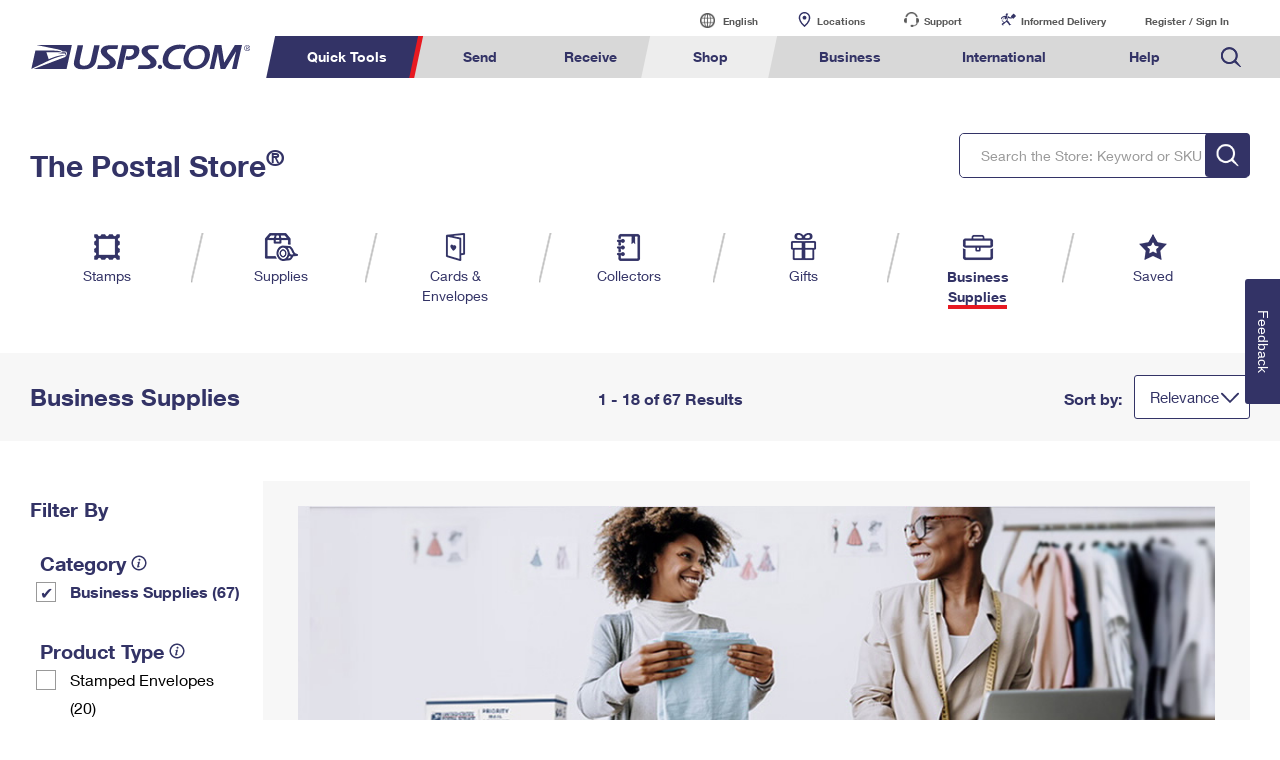

--- FILE ---
content_type: application/x-javascript
request_url: https://store.usps.com/external/scripts/dojo-1.9.7/_base/fx.js
body_size: 2092
content:
var $jscomp=$jscomp||{};$jscomp.scope={};$jscomp.checkStringArgs=function(b,e,d){if(null==b)throw new TypeError("The 'this' value for String.prototype."+d+" must not be null or undefined");if(e instanceof RegExp)throw new TypeError("First argument to String.prototype."+d+" must not be a regular expression");return b+""};$jscomp.ASSUME_ES5=!1;$jscomp.ASSUME_NO_NATIVE_MAP=!1;$jscomp.ASSUME_NO_NATIVE_SET=!1;$jscomp.SIMPLE_FROUND_POLYFILL=!1;
$jscomp.defineProperty=$jscomp.ASSUME_ES5||"function"==typeof Object.defineProperties?Object.defineProperty:function(b,e,d){b!=Array.prototype&&b!=Object.prototype&&(b[e]=d.value)};$jscomp.getGlobal=function(b){return"undefined"!=typeof window&&window===b?b:"undefined"!=typeof global&&null!=global?global:b};$jscomp.global=$jscomp.getGlobal(this);
$jscomp.polyfill=function(b,e,d,k){if(e){d=$jscomp.global;b=b.split(".");for(k=0;k<b.length-1;k++){var h=b[k];h in d||(d[h]={});d=d[h]}b=b[b.length-1];k=d[b];e=e(k);e!=k&&null!=e&&$jscomp.defineProperty(d,b,{configurable:!0,writable:!0,value:e})}};
$jscomp.polyfill("String.prototype.repeat",function(b){return b?b:function(b){var d=$jscomp.checkStringArgs(this,null,"repeat");if(0>b||1342177279<b)throw new RangeError("Invalid count value");b|=0;for(var e="";b;)if(b&1&&(e+=d),b>>>=1)d+=d;return e}},"es6","es3");
define("./kernel ./config ./lang ../Evented ./Color ../aspect ../sniff ../dom ../dom-style".split(" "),function(b,e,d,k,h,p,u,v,q){var l=d.mixin,g={},w=g._Line=function(a,c){this.start=a;this.end=c};w.prototype.getValue=function(a){return(this.end-this.start)*a+this.start};var m=g.Animation=function(a){l(this,a);d.isArray(this.curve)&&(this.curve=new w(this.curve[0],this.curve[1]))};m.prototype=new k;d.extend(m,{duration:350,repeat:0,rate:20,_percent:0,_startRepeatCount:0,_getStep:function(){var a=
this._percent,c=this.easing;return c?c(a):a},_fire:function(a,c){c=c||[];if(this[a])if(e.debugAtAllCosts)this[a].apply(this,c);else try{this[a].apply(this,c)}catch(z){console.error("exception in animation handler for:",a),console.error(z)}return this},play:function(a,c){this._delayTimer&&this._clearTimer();if(c)this._stopTimer(),this._active=this._paused=!1,this._percent=0;else if(this._active&&!this._paused)return this;this._fire("beforeBegin",[this.node]);a=a||this.delay;c=d.hitch(this,"_play",
c);if(0<a)return this._delayTimer=setTimeout(c,a),this;c();return this},_play:function(a){this._delayTimer&&this._clearTimer();this._startTime=(new Date).valueOf();this._paused&&(this._startTime-=this.duration*this._percent);this._active=!0;this._paused=!1;a=this.curve.getValue(this._getStep());this._percent||(this._startRepeatCount||(this._startRepeatCount=this.repeat),this._fire("onBegin",[a]));this._fire("onPlay",[a]);this._cycle();return this},pause:function(){this._delayTimer&&this._clearTimer();
this._stopTimer();if(!this._active)return this;this._paused=!0;this._fire("onPause",[this.curve.getValue(this._getStep())]);return this},gotoPercent:function(a,c){this._stopTimer();this._active=this._paused=!0;this._percent=a;c&&this.play();return this},stop:function(a){this._delayTimer&&this._clearTimer();if(!this._timer)return this;this._stopTimer();a&&(this._percent=1);this._fire("onStop",[this.curve.getValue(this._getStep())]);this._active=this._paused=!1;return this},status:function(){return this._active?
this._paused?"paused":"playing":"stopped"},_cycle:function(){if(this._active){var a=(new Date).valueOf();a=0===this.duration?1:(a-this._startTime)/this.duration;1<=a&&(a=1);this._percent=a;this.easing&&(a=this.easing(a));this._fire("onAnimate",[this.curve.getValue(a)]);1>this._percent?this._startTimer():(this._active=!1,0<this.repeat?(this.repeat--,this.play(null,!0)):-1==this.repeat?this.play(null,!0):this._startRepeatCount&&(this.repeat=this._startRepeatCount,this._startRepeatCount=0),this._percent=
0,this._fire("onEnd",[this.node]),!this.repeat&&this._stopTimer())}return this},_clearTimer:function(){clearTimeout(this._delayTimer);delete this._delayTimer}});var r=0,t=null,x={run:function(){}};d.extend(m,{_startTimer:function(){this._timer||(this._timer=p.after(x,"run",d.hitch(this,"_cycle"),!0),r++);t||(t=setInterval(d.hitch(x,"run"),this.rate))},_stopTimer:function(){this._timer&&(this._timer.remove(),this._timer=null,r--);0>=r&&(clearInterval(t),t=null,r=0)}});var A=u("ie")?function(a){var c=
a.style;c.width.length||"auto"!=q.get(a,"width")||(c.width="auto")}:function(){};g._fade=function(a){a.node=v.byId(a.node);var c=l({properties:{}},a);a=c.properties.opacity={};a.start="start"in c?c.start:function(){return+q.get(c.node,"opacity")||0};a.end=c.end;a=g.animateProperty(c);p.after(a,"beforeBegin",d.partial(A,c.node),!0);return a};g.fadeIn=function(a){return g._fade(l({end:1},a))};g.fadeOut=function(a){return g._fade(l({end:0},a))};g._defaultEasing=function(a){return.5+Math.sin((a+1.5)*
Math.PI)/2};var y=function(a){this._properties=a;for(var c in a){var b=a[c];b.start instanceof h&&(b.tempColor=new h)}};y.prototype.getValue=function(a){var c={},b;for(b in this._properties){var n=this._properties[b],e=n.start;e instanceof h?c[b]=h.blendColors(e,n.end,a,n.tempColor).toCss():d.isArray(e)||(c[b]=(n.end-e)*a+e+("opacity"!=b?n.units||"px":0))}return c};g.animateProperty=function(a){var c=a.node=v.byId(a.node);a.easing||(a.easing=b._defaultEasing);a=new m(a);p.after(a,"beforeBegin",d.hitch(a,
function(){var a={},b;for(b in this.properties){var e=function(a,b){var c={height:a.offsetHeight,width:a.offsetWidth}[b];if(void 0!==c)return c;c=q.get(a,b);return"opacity"==b?+c:g?c:parseFloat(c)};if("width"==b||"height"==b)this.node.display="block";var f=this.properties[b];d.isFunction(f)&&(f=f(c));f=a[b]=l({},d.isObject(f)?f:{end:f});d.isFunction(f.start)&&(f.start=f.start(c));d.isFunction(f.end)&&(f.end=f.end(c));var g=0<=b.toLowerCase().indexOf("color");"end"in f?"start"in f||(f.start=e(c,b)):
f.end=e(c,b);g?(f.start=new h(f.start),f.end=new h(f.end)):f.start="opacity"==b?+f.start:parseFloat(f.start)}this.curve=new y(a)}),!0);p.after(a,"onAnimate",d.hitch(q,"set",a.node),!0);return a};g.anim=function(a,b,d,e,h,f){return g.animateProperty({node:a,duration:d||m.prototype.duration,properties:b,easing:e,onEnd:h}).play(f||0)};u("extend-dojo")&&(l(b,g),b._Animation=m);return g});


--- FILE ---
content_type: application/javascript
request_url: https://store.usps.com/v07g_N82uvCAJmEriXKkVOMpEAI/N9YcSr2fEYhrzSaiOJ/aRc-Ag/PghkC1k/gLSQB
body_size: 170556
content:
(function(){if(typeof Array.prototype.entries!=='function'){Object.defineProperty(Array.prototype,'entries',{value:function(){var index=0;const array=this;return {next:function(){if(index<array.length){return {value:[index,array[index++]],done:false};}else{return {done:true};}},[Symbol.iterator]:function(){return this;}};},writable:true,configurable:true});}}());(function(){var Pk;ZH();Obk();DOk();var qf=function(WC,b6){return WC[qI[gd]](b6);};var df=function(){QD=["\x6c\x65\x6e\x67\x74\x68","\x41\x72\x72\x61\x79","\x63\x6f\x6e\x73\x74\x72\x75\x63\x74\x6f\x72","\x6e\x75\x6d\x62\x65\x72"];};var AI=function(fz){return ~fz;};var gn=function bP(xf,kn){var Eh=bP;var Cd=Md(new Number(TR),T5);var jC=Cd;Cd.set(xf);for(xf;jC+xf!=qw;xf){switch(jC+xf){case Y:{xf+=xW;var HM=kn[zS];XC.push(FM);var DB=HM[wf()[GB(AQ)](Rd,Gn(Gn([])),Af,Eb,k5)]||{};DB[rd(typeof Qn()[Vd(qB)],qz('',[][[]]))?Qn()[Vd(En)].apply(null,[Kn,cz]):Qn()[Vd(Oh)].apply(null,[rD,rh])]=rd(typeof Qn()[Vd(wC)],qz([],[][[]]))?Qn()[Vd(tP)](Ac,XP):Qn()[Vd(Oh)](qh,L5),delete DB[t5()[Rc(11)].call(null,55,3,546,0)],HM[jQ(typeof wf()[GB(Jf)],qz(rB()[OO(AQ)](Mn,RO),[][[]]))?wf()[GB(Nc)](Sz,kd,V5,d6,Jc):wf()[GB(AQ)](Dc,jI,Af,Eb,k5)]=DB;XC.pop();}break;case WA:{var tQ=rd(typeof kS[Qn()[Vd(Nc)](Jz,SI)][vh()[fM(Rl)].apply(null,[Gn(Id),AO,bI])],Td()[An(mQ)](zM,ZB,ZP,Ll))||rd(typeof kS[Td()[An(Jf)](Wl,QP,S5,Gn(Gn([])))][vh()[fM(Rl)].apply(null,[pf,AO,bI])],Td()[An(mQ)](zM,bc,ZP,UB))?vh()[fM(DI)](Gn(Gn([])),nc,hh):Td()[An(Nc)].call(null,PQ,Gn({}),HO,tP);var Zc=sh(kS[Qn()[Vd(Nc)].apply(null,[Jz,SI])][Td()[An(Jf)].call(null,Wl,Xh,S5,Kh)][Td()[An(Dz)].apply(null,[UB,Qz,nd,ZQ])][Td()[An(Xd)](Lf,dO,sb,v6)](vh()[fM(kI)](PD,vc,Uf)),null)?rd(typeof vh()[fM(WP)],qz('',[][[]]))?vh()[fM(DI)].call(null,Gn(Gn([])),nc,hh):vh()[fM(dl)](Gn(Gn([])),UB,I5):Td()[An(Nc)].call(null,PQ,Gn({}),HO,PC);var pQ=sh(kS[Qn()[Vd(Nc)].call(null,Jz,SI)][Td()[An(Jf)].call(null,Wl,hQ,S5,YB)][Td()[An(Dz)].apply(null,[UB,ZQ,nd,wC])][Td()[An(Xd)](Lf,Gn({}),sb,ZQ)](rd(typeof wc()[tn(Qh)],qz(jQ(typeof rB()[OO(Jf)],qz('',[][[]]))?rB()[OO(gd)].apply(null,[WI,CD]):rB()[OO(AQ)].call(null,nD,RO),[][[]]))?wc()[tn(sI)].call(null,lC,LD,AQ,pD):wc()[tn(gd)].call(null,Rd,kC,bh,wC)),null)?vh()[fM(DI)].apply(null,[Kh,nc,hh]):Td()[An(Nc)].call(null,PQ,Vn,HO,jI);var IO=[n6,EC,RC,NQ,tQ,Zc,pQ];var cc=IO[rB()[OO(dn)](Zd,wl)](p6()[bC(dl)].apply(null,[QP,nb,Cc,Eb,Id,Nc]));xf+=tR;}break;case Nk:{xf-=QF;var fO;return XC.pop(),fO=TI,fO;}break;case HW:{xf+=hZ;return XC.pop(),QB=t6[nf],QB;}break;case lw:{var zf=kn[zS];XC.push(Wh);var qQ=NO(Ww,[Td()[An(ZQ)].apply(null,[fP,pf,Dh,JO]),zf[EM]]);xf-=rk;kO(Id,zf)&&(qQ[rd(typeof Td()[An(bI)],qz([],[][[]]))?Td()[An(YB)](xc,Gn(Gn(Id)),Jd,Kf):Td()[An(CC)].apply(null,[Jn,Jf,BO,fP])]=zf[Id]),kO(CC,zf)&&(qQ[Qn()[Vd(fP)](kd,vl)]=zf[dC[xh]],qQ[rB()[OO(qB)](RQ,Kn)]=zf[gd]),this[lb()[Rj(dl)](k5,EK,Fv,wm,n3)][Qn()[Vd(EM)](t3,gK)](qQ);XC.pop();}break;case tU:{var Ks=kn[zS];XC.push(hJ);var VY=NO(Ww,[Td()[An(ZQ)].apply(null,[fP,PQ,Zd,QG]),Ks[EM]]);xf+=x7;kO(Id,Ks)&&(VY[Td()[An(YB)](xc,B3,wZ,XL)]=Ks[Id]),kO(CC,Ks)&&(VY[rd(typeof Qn()[Vd(Nc)],'undefined')?Qn()[Vd(fP)](kd,JI):Qn()[Vd(Oh)](FJ,cY)]=Ks[CC],VY[rB()[OO(qB)](UE,Kn)]=Ks[gd]),this[lb()[Rj(dl)].call(null,k5,Tp,Fv,PJ,zs)][Qn()[Vd(EM)].apply(null,[t3,Xn])](VY);XC.pop();}break;case X7:{kS[Td()[An(pf)].apply(null,[mM,Ll,nh,Gn(Gn([]))])][vh()[fM(pf)](CC,gQ,Hr)](K0,lY,NO(Ww,[t5()[Rc(EM)](ZB,DI,rs,OG),b0,vh()[fM(sr)](sr,xB,mj),Gn(EM),Qn()[Vd(mQ)](PJ,Eg),Gn(EM),Dr()[dY(EM)](ms,AQ,qB,Rd,IL),Gn(EM)]));var jE;return XC.pop(),jE=K0[lY],jE;}break;case Ik:{var t6=kn[zS];var nf=kn[Ww];xf-=Qk;var mE=kn[E7];XC.push(lK);kS[Td()[An(pf)](mM,k5,MC,Zr)][vh()[fM(pf)].apply(null,[Xh,nz,Hr])](t6,nf,NO(Ww,[t5()[Rc(EM)].call(null,wm,DI,cE,OG),mE,vh()[fM(sr)](Gn({}),Sl,mj),Gn(EM),Qn()[Vd(mQ)](PJ,P0),Gn(dC[CC]),Dr()[dY(EM)](ms,AQ,AQ,Kh,TJ),Gn(EM)]));var QB;}break;case IV:{var Sr=kn[zS];XC.push(AT);var Zv=NO(Ww,[Td()[An(ZQ)](fP,Gn(Gn([])),kr,Kh),Sr[Pk[Qn()[Vd(Eb)](pf,cp)]()]]);kO(dC[Id],Sr)&&(Zv[Td()[An(YB)](xc,Jf,d5,rg)]=Sr[Id]),kO(CC,Sr)&&(Zv[Qn()[Vd(fP)].apply(null,[kd,sd])]=Sr[CC],Zv[rB()[OO(qB)](Fp,Kn)]=Sr[gd]),this[lb()[Rj(dl)](k5,Ll,Fv,Gn(Gn(Id)),K8)][jQ(typeof Qn()[Vd(gd)],qz('',[][[]]))?Qn()[Vd(Oh)](Cj,Yg):Qn()[Vd(EM)].apply(null,[t3,hW])](Zv);XC.pop();xf+=gA;}break;case dV:{var K0=kn[zS];xf+=YR;var lY=kn[Ww];var b0=kn[E7];XC.push(Er);}break;case BR:{var mv=kn[zS];xf-=dW;var VT=kn[Ww];var tr=kn[E7];XC.push(zm);kS[jQ(typeof Td()[An(SK)],'undefined')?Td()[An(CC)].apply(null,[B3,Gn({}),AE,PD]):Td()[An(pf)](mM,Gn(Gn(EM)),fB,Gn([]))][vh()[fM(pf)].call(null,AQ,D5,Hr)](mv,VT,NO(Ww,[t5()[Rc(EM)](Id,DI,Oz,OG),tr,vh()[fM(sr)].apply(null,[EM,TO,mj]),Gn(EM),Qn()[Vd(mQ)](PJ,q0),Gn(dC[CC]),rd(typeof Dr()[dY(KK)],'undefined')?Dr()[dY(EM)].apply(null,[ms,AQ,qB,sp,Yh]):Dr()[dY(Jf)].call(null,pG,zT,mQ,ZQ,OL),Gn(EM)]));var vL;return XC.pop(),vL=mv[VT],vL;}break;case c1:{xf-=I4;return String(...kn);}break;case CA:{if(rd(kj,undefined)&&rd(kj,null)&&EJ(kj[vh()[fM(EM)].call(null,JO,Yf,Rd)],EM)){try{var MT=XC.length;var Br=Gn(Ww);var dK=kS[rB()[OO(JE)].apply(null,[NK,SK])](kj)[Td()[An(lC)].call(null,I5,Lf,vP,PT)](t5()[Rc(Qz)](B3,Id,LE,nj));if(EJ(dK[vh()[fM(EM)](k5,Yf,Rd)],DI)){TI=kS[vh()[fM(Nc)](wC,z8,Jj)](dK[DI],k5);}}catch(hT){XC.splice(Ir(MT,Id),Infinity,V0);}}xf+=pF;}break;case nw:{xf+=AH;var YM;return XC.pop(),YM=cc,YM;}break;case qZ:{var sv=kn[zS];XC.push(Rm);xf-=DZ;var C0=NO(Ww,[jQ(typeof Td()[An(Xd)],qz('',[][[]]))?Td()[An(CC)].apply(null,[ZY,Ll,OL,XL]):Td()[An(ZQ)](fP,Gn(Gn(EM)),ps,Id),sv[EM]]);kO(Id,sv)&&(C0[jQ(typeof Td()[An(G8)],'undefined')?Td()[An(CC)](gM,PJ,fj,En):Td()[An(YB)](xc,zY,RK,sm)]=sv[Id]),kO(CC,sv)&&(C0[rd(typeof Qn()[Vd(WK)],'undefined')?Qn()[Vd(fP)](kd,M0):Qn()[Vd(Oh)](f8,NJ)]=sv[CC],C0[rB()[OO(qB)].apply(null,[bm,Kn])]=sv[gd]),this[lb()[Rj(dl)](k5,Dc,Fv,QE,kE)][Qn()[Vd(EM)].call(null,t3,gJ)](C0);XC.pop();}break;case vk:{XC.push(LM);var n6=kS[Qn()[Vd(Nc)].call(null,Jz,SI)][vh()[fM(Nr)](tP,d5,DG)]||kS[Td()[An(Jf)](Wl,tP,S5,Tp)][vh()[fM(Nr)](Gn(Gn([])),d5,DG)]?rd(typeof vh()[fM(L0)],qz('',[][[]]))?vh()[fM(DI)].apply(null,[WK,nc,hh]):vh()[fM(dl)](xh,Sz,wJ):Td()[An(Nc)].call(null,PQ,Gn({}),HO,Jf);var EC=sh(kS[Qn()[Vd(Nc)].call(null,Jz,SI)][Td()[An(Jf)](Wl,DI,S5,xT)][jQ(typeof Td()[An(W8)],qz([],[][[]]))?Td()[An(CC)](Z8,Qz,Tm,D0):Td()[An(Dz)](UB,Jf,nd,QP)][Td()[An(Xd)].apply(null,[Lf,Eb,sb,hQ])](rB()[OO(JM)](TJ,Jz)),null)?vh()[fM(DI)](YB,nc,hh):Td()[An(Nc)](PQ,ZB,HO,dl);var RC=sh(typeof kS[vh()[fM(Kn)](gd,xG,Pj)][rB()[OO(JM)](TJ,Jz)],Td()[An(mQ)].apply(null,[zM,Gn(Gn({})),ZP,UB]))&&kS[vh()[fM(Kn)].apply(null,[AQ,xG,Pj])][rB()[OO(JM)].apply(null,[TJ,Jz])]?vh()[fM(DI)](MK,nc,hh):jQ(typeof Td()[An(qB)],'undefined')?Td()[An(CC)](xT,PC,hJ,gd):Td()[An(Nc)](PQ,UB,HO,Gn({}));xf-=KZ;var NQ=sh(typeof kS[Qn()[Vd(Nc)](Jz,SI)][rB()[OO(JM)](TJ,Jz)],Td()[An(mQ)](zM,tP,ZP,Vn))?vh()[fM(DI)].call(null,AQ,nc,hh):jQ(typeof Td()[An(Kr)],qz('',[][[]]))?Td()[An(CC)](YG,Gn(Gn(EM)),Kh,Kn):Td()[An(Nc)].call(null,PQ,Kr,HO,Gn({}));}break;case q1:{var nT=kn[zS];XC.push(js);var J8=nT[wf()[GB(AQ)](PQ,PD,sT,Eb,k5)]||{};J8[Qn()[Vd(En)].apply(null,[Kn,Ms])]=Qn()[Vd(tP)].apply(null,[Ac,d0]),delete J8[t5()[Rc(11)](32,3,357,0)],nT[wf()[GB(AQ)](mM,k5,sT,Eb,k5)]=J8;XC.pop();xf-=st;}break;case m4:{var sK;XC.push(NE);return sK=[kS[vh()[fM(Kn)](w2,Is,Pj)][Td()[An(lg)](bL,jI,Oj,ZB)]?kS[vh()[fM(Kn)](cY,Is,Pj)][Td()[An(lg)].call(null,bL,PD,Oj,QE)]:p6()[bC(wC)](pf,mQ,cv,KK,Id,w2),kS[vh()[fM(Kn)].call(null,Gn(Gn(EM)),Is,Pj)][Td()[An(I2)].apply(null,[Gm,bI,fl,Q2])]?kS[vh()[fM(Kn)].call(null,Ep,Is,Pj)][Td()[An(I2)](Gm,xT,fl,dO)]:p6()[bC(wC)].apply(null,[LJ,mQ,cv,QE,Id,GT]),kS[vh()[fM(Kn)](bc,Is,Pj)][Qn()[Vd(tj)](Id,Ng)]?kS[vh()[fM(Kn)].call(null,sm,Is,Pj)][rd(typeof Qn()[Vd(hL)],qz([],[][[]]))?Qn()[Vd(tj)](Id,Ng):Qn()[Vd(Oh)](zm,J0)]:p6()[bC(wC)].apply(null,[gd,mQ,cv,YB,Id,Gn(Gn(Id))]),sh(typeof kS[vh()[fM(Kn)].apply(null,[sp,Is,Pj])][p6()[bC(k5)].apply(null,[Tp,Ig,Qr,Tp,G8,Q2])],Td()[An(mQ)](zM,Kn,Ys,Gn(Gn({}))))?kS[vh()[fM(Kn)](hQ,Is,Pj)][p6()[bC(k5)].call(null,gd,Ig,Qr,Jf,G8,Eb)][rd(typeof vh()[fM(nj)],qz('',[][[]]))?vh()[fM(EM)].call(null,rg,Nb,Rd):vh()[fM(dl)](GT,Ev,WE)]:Em(Id)],XC.pop(),sK;}break;case fV:{var bg=kn[zS];XC.push(qE);var jr=bg[wf()[GB(AQ)].call(null,PQ,D0,pK,Eb,k5)]||{};jr[Qn()[Vd(En)](Kn,Dl)]=Qn()[Vd(tP)](Ac,Hh),delete jr[t5()[Rc(11)](14,3,703,0)],bg[wf()[GB(AQ)].call(null,dl,Gn(Gn(Id)),pK,Eb,k5)]=jr;XC.pop();xf+=b7;}break;case Nw:{xf+=DH;kS[Qn()[Vd(Nc)].call(null,Jz,D2)][Td()[An(Hr)](OK,wj,q0,kT)]=function(XT){XC.push(YJ);var QJ=rB()[OO(AQ)].call(null,c2,RO);var Mp=Qn()[Vd(MK)](UG,UY);var Im=kS[Td()[An(k5)](bI,PT,h8,EK)](XT);for(var pL,c3,Rp=EM,mG=Mp;Im[rB()[OO(KK)](Gs,QY)](X3(Rp,EM))||(mG=jQ(typeof Qn()[Vd(Hr)],qz([],[][[]]))?Qn()[Vd(Oh)](kK,tE):Qn()[Vd(Hr)](xh,c8),Ap(Rp,dC[Id]));QJ+=mG[rB()[OO(KK)].apply(null,[Gs,QY])](Tj(UG,jJ(pL,Ir(AQ,np(Ap(Rp,dC[Id]),AQ)))))){c3=Im[rB()[OO(lC)].call(null,Vz,Q2)](Rp+=Sv(gd,Rd));if(EJ(c3,A2)){throw new ds(wc()[tn(DI)].apply(null,[qp,B3,JE,Pr]));}pL=X3(tK(pL,AQ),c3);}var Zp;return XC.pop(),Zp=QJ,Zp;};}break;case UZ:{xf+=MR;XC.pop();}break;case fW:{var kj=kn[zS];xf-=vU;XC.push(V0);var TI;}break;case kV:{(function(){return bP.apply(this,[pA,arguments]);}());XC.pop();xf+=jU;}break;case x1:{xf+=l7;var cL=kn[zS];XC.push(x8);var CK=cL[wf()[GB(AQ)].apply(null,[EM,sI,q2,Eb,k5])]||{};CK[Qn()[Vd(En)](Kn,Qj)]=Qn()[Vd(tP)](Ac,bE),delete CK[t5()[Rc(11)](79,3,298,0)],cL[rd(typeof wf()[GB(sr)],qz([],[][[]]))?wf()[GB(AQ)](qB,JO,q2,Eb,k5):wf()[GB(Nc)](rg,Lf,YY,CL,hp)]=CK;XC.pop();}break;case sR:{var ds=function(tv){return NO.apply(this,[x7,arguments]);};XC.push(xJ);if(jQ(typeof kS[Td()[An(Hr)].call(null,OK,Gn({}),q0,D0)],Qn()[Vd(pf)].apply(null,[Bp,pJ]))){var CY;return XC.pop(),CY=Gn(Gn(zS)),CY;}ds[rB()[OO(Id)](ks,kI)]=new (kS[Qn()[Vd(wm)].apply(null,[d6,A3])])();ds[jQ(typeof rB()[OO(pf)],'undefined')?rB()[OO(gd)](E0,fs):rB()[OO(Id)](ks,kI)][Qn()[Vd(Ep)].apply(null,[MK,vE])]=rB()[OO(Qz)](lJ,ZK);xf-=p4;}break;case O7:{var qs=kn[zS];var g3=kn[Ww];XC.push(v0);xf-=A4;if(rd(typeof kS[Td()[An(pf)](mM,Q2,OM,Gn(EM))][rB()[OO(r0)].call(null,OJ,PD)],Qn()[Vd(pf)](Bp,U2))){kS[Td()[An(pf)].apply(null,[mM,Tp,OM,Kr])][vh()[fM(pf)](G8,Tv,Hr)](kS[Td()[An(pf)](mM,Hg,OM,mQ)],rB()[OO(r0)](OJ,PD),NO(Ww,[jQ(typeof t5()[Rc(EM)],qz([],[][[]]))?t5()[Rc(Id)](dn,Cv,hh,bs):t5()[Rc(EM)](Oh,DI,Dm,OG),function(Xp,GJ){return NO.apply(this,[Kw,arguments]);},Dr()[dY(EM)](ms,AQ,zY,fP,xK),Gn(Gn(Ww)),Qn()[Vd(mQ)].apply(null,[PJ,rh]),Gn(Gn(Ww))]));}}break;case Ct:{var kL=kn[zS];var fg=kn[Ww];var rT=kn[E7];XC.push(EG);kS[Td()[An(pf)](mM,Nc,k6,KK)][vh()[fM(pf)](Ll,vI,Hr)](kL,fg,NO(Ww,[t5()[Rc(EM)].call(null,tP,DI,Yj,OG),rT,vh()[fM(sr)](Ll,JQ,mj),Gn(EM),Qn()[Vd(mQ)](PJ,Rg),Gn(EM),Dr()[dY(EM)](ms,AQ,rv,WK,vs),Gn(EM)]));var RT;return XC.pop(),RT=kL[fg],RT;}break;}}};var bJ=function Uv(xv,m3){'use strict';var XK=Uv;switch(xv){case F7:{var Q8=m3[zS];var HY=m3[Ww];XC.push(zG);var B0;var H8;var bK;var AG;var A0=vh()[fM(MK)](jI,Kb,Sz);var F2=Q8[Td()[An(lC)].apply(null,[I5,Gn(Gn({})),Uz,LJ])](A0);for(AG=EM;M8(AG,F2[vh()[fM(EM)].call(null,qp,ZC,Rd)]);AG++){B0=Ap(Tj(jJ(HY,dC[G8]),dC[AQ]),F2[vh()[fM(EM)](EK,ZC,Rd)]);HY*=dC[Rd];HY&=dC[KK];HY+=dC[DI];HY&=dC[Nc];H8=Ap(Tj(jJ(HY,AQ),dC[AQ]),F2[vh()[fM(EM)](PC,ZC,Rd)]);HY*=dC[Rd];HY&=dC[KK];HY+=Pk[jQ(typeof vh()[fM(Id)],qz([],[][[]]))?vh()[fM(dl)].apply(null,[AQ,ks,gm]):vh()[fM(Hr)](Gn(Gn(Id)),xM,H3)]();HY&=dC[Nc];bK=F2[B0];F2[B0]=F2[H8];F2[H8]=bK;}var Pv;return Pv=F2[rB()[OO(dn)](UY,wl)](A0),XC.pop(),Pv;}break;case m1:{var k2=m3[zS];XC.push(mM);if(rd(typeof k2,rd(typeof rB()[OO(PD)],qz('',[][[]]))?rB()[OO(MK)](vr,xJ):rB()[OO(gd)].apply(null,[En,Zm]))){var jp;return jp=rB()[OO(AQ)].apply(null,[OE,RO]),XC.pop(),jp;}var FL;return FL=k2[jQ(typeof Td()[An(L8)],'undefined')?Td()[An(CC)](FT,JE,NJ,Gn(Gn({}))):Td()[An(Pj)].apply(null,[Ug,Lf,Np,cY])](new (kS[Td()[An(dO)](I3,Gn(Gn(EM)),x3,Eb)])(vh()[fM(XL)](Gn(Gn([])),Qs,EK),t5()[Rc(pf)].call(null,Oh,Id,rh,Gv)),vh()[fM(Zr)].apply(null,[hQ,br,OG]))[Td()[An(Pj)](Ug,Ep,Np,Kf)](new (kS[Td()[An(dO)](I3,Hg,x3,UB)])(lb()[Rj(wm)](Rd,GT,DI,PD,Op),t5()[Rc(pf)].call(null,PJ,Id,rh,Gv)),lb()[Rj(Ep)](CC,pf,QP,Eb,rE))[Td()[An(Pj)].apply(null,[Ug,wm,Np,Gn(Gn(Id))])](new (kS[Td()[An(dO)](I3,QG,x3,zY)])(Td()[An(jI)](R2,Gn(EM),Q0,Gn(EM)),t5()[Rc(pf)](W3,Id,rh,Gv)),rB()[OO(qr)].call(null,bh,g8))[Td()[An(Pj)].call(null,Ug,mQ,Np,SK)](new (kS[Td()[An(dO)].call(null,I3,UG,x3,Ig)])(Td()[An(Vs)].apply(null,[bc,Gn(Id),Wj,YB]),rd(typeof t5()[Rc(pf)],'undefined')?t5()[Rc(pf)].apply(null,[Hg,Id,rh,Gv]):t5()[Rc(Id)](k5,VJ,Hm,Ym)),jQ(typeof Td()[An(Ig)],'undefined')?Td()[An(CC)].call(null,ks,Gn([]),sr,Gn(Gn(EM))):Td()[An(W3)](NL,Kn,vJ,L8))[Td()[An(Pj)].apply(null,[Ug,fP,Np,Gn(Gn(Id))])](new (kS[Td()[An(dO)].apply(null,[I3,D0,x3,jI])])(Td()[An(UB)].apply(null,[x8,Gn(EM),Sg,Nc]),t5()[Rc(pf)](QP,Id,rh,Gv)),vh()[fM(PD)](Lf,Jj,Gg))[Td()[An(Pj)](Ug,Hr,Np,LJ)](new (kS[Td()[An(dO)](I3,wm,x3,sm)])(rB()[OO(Kn)].call(null,zL,v6),t5()[Rc(pf)](Qh,Id,rh,Gv)),Qn()[Vd(qr)](rg,Jt))[Td()[An(Pj)].apply(null,[Ug,Gn([]),Np,lC])](new (kS[Td()[An(dO)].call(null,I3,AQ,x3,QP)])(rB()[OO(ZQ)].apply(null,[Wr,Nr]),jQ(typeof t5()[Rc(AQ)],'undefined')?t5()[Rc(Id)](r0,CL,IJ,V0):t5()[Rc(pf)].apply(null,[W3,Id,rh,Gv])),rd(typeof Td()[An(kT)],qz('',[][[]]))?Td()[An(hQ)](I2,SK,F3,Ig):Td()[An(CC)].apply(null,[Fp,mQ,GY,XL]))[Td()[An(Pj)].apply(null,[Ug,QE,Np,Zr])](new (kS[Td()[An(dO)].call(null,I3,Vn,x3,Gn(Gn(Id)))])(Qn()[Vd(Kn)](En,Tr),t5()[Rc(pf)].apply(null,[Sz,Id,rh,Gv])),t5()[Rc(sr)](hQ,Rd,rE,c0))[lb()[Rj(sr)].call(null,DI,Hg,Xd,bI,tY)](EM,cK),XC.pop(),FL;}break;case AR:{var Qm=m3[zS];var P8=m3[Ww];var t8;XC.push(Jz);return t8=qz(kS[rB()[OO(k5)](q0,wm)][jQ(typeof Td()[An(XL)],qz('',[][[]]))?Td()[An(CC)](s8,Nc,Xg,wC):Td()[An(rv)].call(null,GT,cY,xL,Gn([]))](np(kS[rB()[OO(k5)].apply(null,[q0,wm])][Td()[An(Vn)].call(null,dG,Gn({}),pM,Ig)](),qz(Ir(P8,Qm),Id))),Qm),XC.pop(),t8;}break;case zV:{var Ls=m3[zS];XC.push(vm);var rY=new (kS[rB()[OO(mM)](GW,Ep)])();var Bg=rY[rB()[OO(UG)].apply(null,[HK,Kf])](Ls);var Qv=rB()[OO(AQ)].call(null,FE,RO);Bg[rd(typeof Td()[An(Ll)],qz('',[][[]]))?Td()[An(Zr)].apply(null,[Qz,L8,CI,PT]):Td()[An(CC)](Gj,Eb,sJ,Cm)](function(wY){XC.push(lL);Qv+=kS[Td()[An(k5)](bI,Gn([]),RJ,Gn([]))][rd(typeof lb()[Rj(pf)],qz([],[][[]]))?lb()[Rj(Rd)].call(null,Jf,Ll,Ll,Gn(Gn([])),rL):lb()[Rj(CC)](zE,SK,HL,Gn(Gn(EM)),Yj)](wY);XC.pop();});var mm;return mm=kS[Td()[An(Hr)].apply(null,[OK,Ig,XO,B3])](Qv),XC.pop(),mm;}break;case lS:{XC.push(rp);var Vr;return Vr=kS[t5()[Rc(wm)](W3,AQ,lK,WJ)][jQ(typeof Qn()[Vd(Nc)],qz('',[][[]]))?Qn()[Vd(Oh)].apply(null,[WT,XL]):Qn()[Vd(YB)](ML,SG)],XC.pop(),Vr;}break;case IW:{XC.push(YB);var BJ;return BJ=new (kS[rd(typeof t5()[Rc(sr)],'undefined')?t5()[Rc(Hr)].apply(null,[dn,Rd,gv,Zr]):t5()[Rc(Id)].call(null,Pj,Wp,k3,pp)])()[jQ(typeof rB()[OO(fP)],qz([],[][[]]))?rB()[OO(gd)](v0,rK):rB()[OO(dO)].call(null,Gp,Kr)](),XC.pop(),BJ;}break;case Ww:{XC.push(zT);var Up=[vh()[fM(YB)](jI,V5,Ur),Td()[An(PJ)](rg,GT,Dd,Kh),Td()[An(w2)](ZK,tP,Rf,dn),rB()[OO(W3)].apply(null,[kv,Rm]),rB()[OO(UB)](Fc,wj),lb()[Rj(Hr)].apply(null,[bI,ZQ,AQ,D0,x0]),rB()[OO(hQ)](MD,OK),jQ(typeof Qn()[Vd(WK)],'undefined')?Qn()[Vd(Oh)](qJ,bj):Qn()[Vd(Dc)].apply(null,[LT,TK]),Td()[An(sm)].apply(null,[O3,Dc,lB,dO]),vh()[fM(wj)](Rd,Jw,Mv),jQ(typeof vh()[fM(Pj)],qz('',[][[]]))?vh()[fM(dl)].apply(null,[lC,Eg,Mg]):vh()[fM(rg)](Pj,Z6,Jz),vh()[fM(Ll)].apply(null,[Gn(Gn([])),wP,tY]),rd(typeof vh()[fM(MK)],'undefined')?vh()[fM(Dc)].apply(null,[Gn(Gn([])),wb,PJ]):vh()[fM(dl)].apply(null,[xT,hs,jI]),rB()[OO(rv)](Mm,VL),Qn()[Vd(L8)].apply(null,[KK,pP]),Td()[An(Cm)](Kg,DI,dD,AQ),rB()[OO(Vn)].call(null,Mm,Ll),jQ(typeof wc()[tn(Hr)],qz(rB()[OO(AQ)](TU,RO),[][[]]))?wc()[tn(gd)](k5,YG,j3,ks):wc()[tn(pf)](Hr,vT,r0,WY),Td()[An(Kr)](r0,W3,QM,k5),t5()[Rc(r0)](wj,zY,FJ,lG),Td()[An(QE)](Og,dO,gP,wj),rB()[OO(Kh)](Rb,xL),rd(typeof vh()[fM(Pj)],qz([],[][[]]))?vh()[fM(L8)].apply(null,[Gn([]),A6,AQ]):vh()[fM(dl)].apply(null,[jI,Us,xm]),wc()[tn(sr)](Sz,RY,mQ,ss),Td()[An(bc)](QP,Gn(Gn([])),Cz,Gn(Gn(Id))),rB()[OO(PT)](SQ,jY),rB()[OO(Q2)].apply(null,[zm,JL])];if(pr(typeof kS[vh()[fM(Kn)](Vs,FC,Pj)][p6()[bC(k5)].apply(null,[Kn,Ig,gJ,rv,G8,SK])],Td()[An(mQ)](zM,dl,vD,CC))){var PG;return XC.pop(),PG=null,PG;}var tG=Up[vh()[fM(EM)].apply(null,[qp,Bn,Rd])];var jG=rB()[OO(AQ)].call(null,TU,RO);for(var hr=EM;M8(hr,tG);hr++){var B2=Up[hr];if(rd(kS[vh()[fM(Kn)].apply(null,[Cm,FC,Pj])][p6()[bC(k5)].call(null,PJ,Ig,gJ,sp,G8,AQ)][B2],undefined)){jG=rB()[OO(AQ)](TU,RO)[rB()[OO(wC)](ZO,kT)](jG,p6()[bC(dl)](Vn,nb,bh,SK,Id,sm))[rB()[OO(wC)](ZO,kT)](hr);}}var nJ;return XC.pop(),nJ=jG,nJ;}break;case tZ:{XC.push(KJ);var xg;return xg=jQ(typeof kS[Qn()[Vd(Nc)].call(null,Jz,Cg)][rB()[OO(PJ)].apply(null,[XE,Pj])],rd(typeof Qn()[Vd(Hr)],qz([],[][[]]))?Qn()[Vd(pf)](Bp,jv):Qn()[Vd(Oh)](WG,fm))||jQ(typeof kS[Qn()[Vd(Nc)](Jz,Cg)][vh()[fM(mM)].call(null,Vs,QK,OK)],Qn()[Vd(pf)](Bp,jv))||jQ(typeof kS[Qn()[Vd(Nc)].apply(null,[Jz,Cg])][Qn()[Vd(mM)](hL,k0)],Qn()[Vd(pf)](Bp,jv)),XC.pop(),xg;}break;case qF:{XC.push(zm);try{var dp=XC.length;var tJ=Gn({});var dg;return dg=Gn(Gn(kS[Qn()[Vd(Nc)](Jz,cb)][vh()[fM(UG)](Oh,Lb,Ll)])),XC.pop(),dg;}catch(z3){XC.splice(Ir(dp,Id),Infinity,zm);var Am;return XC.pop(),Am=Gn({}),Am;}XC.pop();}break;case E7:{XC.push(ZG);try{var SY=XC.length;var vY=Gn(Ww);var GG;return GG=Gn(Gn(kS[Qn()[Vd(Nc)](Jz,SO)][rB()[OO(w2)].apply(null,[pT,Ac])])),XC.pop(),GG;}catch(dT){XC.splice(Ir(SY,Id),Infinity,ZG);var vK;return XC.pop(),vK=Gn(Ww),vK;}XC.pop();}break;case pR:{XC.push(Jj);var f2;return f2=Gn(Gn(kS[Qn()[Vd(Nc)](Jz,C8)][wc()[tn(mQ)].call(null,PT,GE,KK,Mr)])),XC.pop(),f2;}break;case MU:{XC.push(Rr);try{var Xj=XC.length;var Vp=Gn(Gn(zS));var Vg=qz(kS[vh()[fM(Pj)](ZB,RL,I5)](kS[Qn()[Vd(Nc)].apply(null,[Jz,IK])][rB()[OO(sm)](Sm,XL)]),tK(kS[vh()[fM(Pj)](PQ,RL,I5)](kS[Qn()[Vd(Nc)](Jz,IK)][rd(typeof vh()[fM(hQ)],qz('',[][[]]))?vh()[fM(dO)](Gn([]),KM,Kv):vh()[fM(dl)](QE,Xv,fT)]),Pk[vh()[fM(ZQ)].call(null,Gn(Gn({})),fl,cK)]()));Vg+=qz(tK(kS[vh()[fM(Pj)](XL,RL,I5)](kS[Qn()[Vd(Nc)].apply(null,[Jz,IK])][jQ(typeof vh()[fM(bI)],'undefined')?vh()[fM(dl)](PQ,Yg,AO):vh()[fM(jI)].apply(null,[UG,Hl,BK])]),CC),tK(kS[vh()[fM(Pj)](Q2,RL,I5)](kS[Qn()[Vd(Nc)].call(null,Jz,IK)][vh()[fM(Vs)].call(null,Kh,jv,DI)]),gd));Vg+=qz(tK(kS[vh()[fM(Pj)](gd,RL,I5)](kS[rd(typeof Qn()[Vd(En)],qz('',[][[]]))?Qn()[Vd(Nc)].apply(null,[Jz,IK]):Qn()[Vd(Oh)](Id,WJ)][vh()[fM(W3)](WK,Zj,RO)]),Rd),tK(kS[vh()[fM(Pj)].call(null,wj,RL,I5)](kS[Qn()[Vd(Nc)](Jz,IK)][jQ(typeof Qn()[Vd(EM)],qz([],[][[]]))?Qn()[Vd(Oh)](Bj,dJ):Qn()[Vd(UG)](Nr,Kj)]),DI));Vg+=qz(tK(kS[vh()[fM(Pj)].call(null,W3,RL,I5)](kS[jQ(typeof Qn()[Vd(Kn)],qz([],[][[]]))?Qn()[Vd(Oh)].apply(null,[CJ,rm]):Qn()[Vd(Nc)](Jz,IK)][wf()[GB(k5)](QP,sm,w0,lC,xh)]),Nc),tK(kS[vh()[fM(Pj)].apply(null,[qr,RL,I5])](kS[Qn()[Vd(Nc)].call(null,Jz,IK)][wc()[tn(wm)].apply(null,[PJ,Hm,Ep,w0])]),G8));Vg+=qz(tK(kS[vh()[fM(Pj)].apply(null,[EK,RL,I5])](kS[Qn()[Vd(Nc)](Jz,IK)][vh()[fM(UB)](mQ,w5,LJ)]),AQ),tK(kS[vh()[fM(Pj)].apply(null,[wj,RL,I5])](kS[Qn()[Vd(Nc)].apply(null,[Jz,IK])][Td()[An(Tp)](TT,xT,mO,Dc)]),KK));Vg+=qz(tK(kS[vh()[fM(Pj)].apply(null,[Gn(Gn(EM)),RL,I5])](kS[Qn()[Vd(Nc)](Jz,IK)][rB()[OO(Cm)].call(null,Tb,D0)]),k5),tK(kS[vh()[fM(Pj)](mM,RL,I5)](kS[Qn()[Vd(Nc)].call(null,Jz,IK)][vh()[fM(hQ)](Gn(EM),c6,ZL)]),Pk[Td()[An(EK)](t3,pf,OQ,Pj)]()));Vg+=qz(tK(kS[vh()[fM(Pj)](Hr,RL,I5)](kS[Qn()[Vd(Nc)](Jz,IK)][Qn()[Vd(Pj)](hh,l0)]),Jf),tK(kS[vh()[fM(Pj)](w2,RL,I5)](kS[Qn()[Vd(Nc)](Jz,IK)][rB()[OO(Kr)](Oz,Sp)]),pf));Vg+=qz(tK(kS[vh()[fM(Pj)](bc,RL,I5)](kS[Qn()[Vd(Nc)].call(null,Jz,IK)][Td()[An(kd)](Xr,Qz,Fz,tP)]),sr),tK(kS[vh()[fM(Pj)].apply(null,[Gn(Gn(EM)),RL,I5])](kS[jQ(typeof Qn()[Vd(w2)],qz([],[][[]]))?Qn()[Vd(Oh)](wr,Hm):Qn()[Vd(Nc)](Jz,IK)][rB()[OO(QE)](D2,PC)]),mQ));Vg+=qz(tK(kS[vh()[fM(Pj)].call(null,Zr,RL,I5)](kS[Qn()[Vd(Nc)].call(null,Jz,IK)][Td()[An(sp)](zY,QY,Xz,Gn(Gn([])))]),wm),tK(kS[vh()[fM(Pj)](Sz,RL,I5)](kS[Qn()[Vd(Nc)](Jz,IK)][Qn()[Vd(dO)](Lp,mJ)]),dC[Ep]));Vg+=qz(tK(kS[vh()[fM(Pj)].call(null,KK,RL,I5)](kS[Qn()[Vd(Nc)](Jz,IK)][rB()[OO(bc)].apply(null,[Qf,tY])]),Pk[Qn()[Vd(jI)](I5,FC)]()),tK(kS[jQ(typeof vh()[fM(Qz)],'undefined')?vh()[fM(dl)].call(null,Cm,Ij,zr):vh()[fM(Pj)].apply(null,[MK,RL,I5])](kS[Qn()[Vd(Nc)](Jz,IK)][p6()[bC(pf)](Gn(Id),Ac,w0,PT,r0,Tp)]),Hr));Vg+=qz(tK(kS[vh()[fM(Pj)].call(null,Gn(EM),RL,I5)](kS[rd(typeof Qn()[Vd(bc)],'undefined')?Qn()[Vd(Nc)](Jz,IK):Qn()[Vd(Oh)].call(null,W0,Qr)][Td()[An(JM)](Bv,v6,pO,Ll)]),dC[MK]),tK(kS[vh()[fM(Pj)].call(null,Vs,RL,I5)](kS[Qn()[Vd(Nc)](Jz,IK)][Td()[An(JE)].apply(null,[Sp,Gn({}),Fh,En])]),dC[Hr]));Vg+=qz(tK(kS[vh()[fM(Pj)].apply(null,[bc,RL,I5])](kS[Qn()[Vd(Nc)](Jz,IK)][vh()[fM(rv)].apply(null,[AQ,vf,Ss])]),Qz),tK(kS[vh()[fM(Pj)](Rd,RL,I5)](kS[Qn()[Vd(Nc)](Jz,IK)][Td()[An(QY)].call(null,Vs,B3,Rv,Gn({}))]),lC));Vg+=qz(tK(kS[vh()[fM(Pj)](wC,RL,I5)](kS[jQ(typeof Qn()[Vd(SK)],qz([],[][[]]))?Qn()[Vd(Oh)](bv,bT):Qn()[Vd(Nc)](Jz,IK)][t5()[Rc(Oh)](sm,KK,kC,cY)]),dn),tK(kS[vh()[fM(Pj)](v6,RL,I5)](kS[Qn()[Vd(Nc)].apply(null,[Jz,IK])][jQ(typeof rB()[OO(Ig)],qz('',[][[]]))?rB()[OO(gd)](tT,hs):rB()[OO(Tp)](wP,V8)]),xh));Vg+=qz(tK(kS[rd(typeof vh()[fM(Oh)],'undefined')?vh()[fM(Pj)].apply(null,[EM,RL,I5]):vh()[fM(dl)].call(null,En,Y8,GL)](kS[Qn()[Vd(Nc)](Jz,IK)][Dr()[dY(k5)].apply(null,[WK,pf,GT,wC,P0])]),bI),tK(kS[vh()[fM(Pj)].call(null,kT,RL,I5)](kS[jQ(typeof Qn()[Vd(wm)],qz([],[][[]]))?Qn()[Vd(Oh)](GT,W0):Qn()[Vd(Nc)](Jz,IK)][rB()[OO(EK)](kv,dn)]),wC));Vg+=qz(tK(kS[rd(typeof vh()[fM(EM)],qz('',[][[]]))?vh()[fM(Pj)].call(null,Ep,RL,I5):vh()[fM(dl)].apply(null,[QE,cT,xG])](kS[Qn()[Vd(Nc)](Jz,IK)][Td()[An(QG)](Kn,Hg,p0,tP)]),B3),tK(kS[vh()[fM(Pj)](Gn(Gn(EM)),RL,I5)](kS[Qn()[Vd(Nc)](Jz,IK)][vh()[fM(Vn)].apply(null,[Gn(Gn({})),mI,sp])]),En));Vg+=qz(tK(kS[vh()[fM(Pj)].call(null,sp,RL,I5)](kS[Qn()[Vd(Nc)].apply(null,[Jz,IK])][rd(typeof vh()[fM(UB)],qz('',[][[]]))?vh()[fM(Kh)](KK,zP,nb):vh()[fM(dl)](WK,nY,n8)]),Lf),tK(kS[rd(typeof vh()[fM(KK)],qz('',[][[]]))?vh()[fM(Pj)].apply(null,[qB,RL,I5]):vh()[fM(dl)](Ll,YG,kg)](kS[Qn()[Vd(Nc)].apply(null,[Jz,IK])][vh()[fM(PT)].apply(null,[Gn(Gn(EM)),lT,ZK])]),cY));Vg+=qz(qz(tK(kS[vh()[fM(Pj)].apply(null,[Dc,RL,I5])](kS[jQ(typeof Td()[An(mM)],'undefined')?Td()[An(CC)](Dj,cY,OE,PT):Td()[An(Jf)].call(null,Wl,Gn(Gn(Id)),rL,Gn(Gn(EM)))][rB()[OO(kd)](SD,BT)]),Hg),tK(kS[vh()[fM(Pj)](dO,RL,I5)](kS[Qn()[Vd(Nc)].call(null,Jz,IK)][rd(typeof rB()[OO(Kn)],qz([],[][[]]))?rB()[OO(sp)].apply(null,[EP,tj]):rB()[OO(gd)].apply(null,[B8,fG])]),PC)),tK(kS[vh()[fM(Pj)](gd,RL,I5)](kS[Qn()[Vd(Nc)].call(null,Jz,IK)][vh()[fM(Q2)](WK,wO,xh)]),zY));var ZJ;return ZJ=Vg[rd(typeof vh()[fM(wj)],'undefined')?vh()[fM(xT)].call(null,W3,tm,sm):vh()[fM(dl)].call(null,EK,cg,Cr)](),XC.pop(),ZJ;}catch(pE){XC.splice(Ir(Xj,Id),Infinity,Rr);var Km;return Km=Td()[An(Nc)](PQ,PC,xE,gd),XC.pop(),Km;}XC.pop();}break;case gR:{var Qg=m3[zS];XC.push(k0);try{var Fs=XC.length;var qG=Gn(Ww);if(jQ(Qg[vh()[fM(Kn)].call(null,Y0,Ah,Pj)][rB()[OO(JM)](M5,Jz)],undefined)){var lp;return lp=vh()[fM(PJ)](JM,rQ,lC),XC.pop(),lp;}if(jQ(Qg[vh()[fM(Kn)](pf,Ah,Pj)][rB()[OO(JM)].call(null,M5,Jz)],Gn(Gn(zS)))){var TL;return TL=Td()[An(Nc)](PQ,ZQ,CQ,QE),XC.pop(),TL;}var M3;return M3=vh()[fM(DI)](JE,tI,hh),XC.pop(),M3;}catch(X8){XC.splice(Ir(Fs,Id),Infinity,k0);var S0;return S0=rd(typeof vh()[fM(cY)],qz('',[][[]]))?vh()[fM(w2)](L8,Zf,jI):vh()[fM(dl)](qB,cE,BG),XC.pop(),S0;}XC.pop();}break;case zS:{var mL=m3[zS];var F0=m3[Ww];XC.push(Os);if(sh(typeof kS[Td()[An(Jf)].call(null,Wl,k5,Kl,bI)][t5()[Rc(lC)].apply(null,[XL,Nc,WT,W0])],Td()[An(mQ)].apply(null,[zM,YB,Kz,xh]))){kS[Td()[An(Jf)](Wl,Kf,Kl,SK)][t5()[Rc(lC)](mM,Nc,WT,W0)]=rB()[OO(AQ)](r6,RO)[jQ(typeof rB()[OO(ZQ)],qz('',[][[]]))?rB()[OO(gd)](BY,Jg):rB()[OO(wC)].apply(null,[XB,kT])](mL,Qn()[Vd(Hr)].call(null,xh,Zm))[rd(typeof rB()[OO(v6)],qz([],[][[]]))?rB()[OO(wC)].apply(null,[XB,kT]):rB()[OO(gd)](tL,rL)](F0,rd(typeof Td()[An(Lf)],qz('',[][[]]))?Td()[An(PQ)](j3,sp,Mh,r0):Td()[An(CC)].call(null,SK,Gn([]),Yr,hQ));}XC.pop();}break;case Zw:{var SE=m3[zS];var Hj=m3[Ww];XC.push(Kv);if(Gn(Pp(SE,Hj))){throw new (kS[wc()[tn(Rd)](PJ,Ep,KK,mT)])(jQ(typeof vh()[fM(k5)],'undefined')?vh()[fM(dl)](QG,hm,pJ):vh()[fM(sm)](Kn,OT,vG));}XC.pop();}break;case wq:{var Lr=m3[zS];var SJ=m3[Ww];XC.push(V2);var KT=SJ[Td()[An(ME)](xT,CC,gr,sI)];var ZE=SJ[jQ(typeof rB()[OO(Qz)],'undefined')?rB()[OO(gd)].call(null,U3,bj):rB()[OO(WP)](fp,Dz)];var QT=SJ[wf()[GB(pf)](rg,Gn(Id),Av,mY,dl)];var PY=SJ[jQ(typeof Qn()[Vd(UB)],qz([],[][[]]))?Qn()[Vd(Oh)](pp,rs):Qn()[Vd(Q2)](mY,AL)];var q8=SJ[Qn()[Vd(PJ)](wl,m5)];var j0=SJ[jQ(typeof vh()[fM(GT)],'undefined')?vh()[fM(dl)](MK,OG,lG):vh()[fM(Y0)].call(null,Gn(EM),F3,NL)];var Or=SJ[vh()[fM(EK)](Gn(Gn({})),KL,G8)];var Mj=SJ[rB()[OO(ME)].call(null,dR,bL)];var MG;return MG=rB()[OO(AQ)].call(null,JK,RO)[rB()[OO(wC)](mI,kT)](Lr)[rB()[OO(wC)].call(null,mI,kT)](KT,p6()[bC(dl)].apply(null,[Kh,nb,OE,zY,Id,rg]))[rB()[OO(wC)](mI,kT)](ZE,jQ(typeof p6()[bC(Qz)],qz(rB()[OO(AQ)](JK,RO),[][[]]))?p6()[bC(MK)](ZB,v3,ZT,PD,YJ,lC):p6()[bC(dl)](Pj,nb,OE,wm,Id,LJ))[rd(typeof rB()[OO(sm)],qz('',[][[]]))?rB()[OO(wC)].call(null,mI,kT):rB()[OO(gd)](BL,YE)](QT,rd(typeof p6()[bC(Qz)],qz(rB()[OO(AQ)].apply(null,[JK,RO]),[][[]]))?p6()[bC(dl)].apply(null,[Gn({}),nb,OE,AQ,Id,Gn(Gn({}))]):p6()[bC(MK)].call(null,jI,jv,jY,UG,ZG,mQ))[rB()[OO(wC)](mI,kT)](PY,p6()[bC(dl)].call(null,Gn(Gn(Id)),nb,OE,Pj,Id,gd))[rB()[OO(wC)].call(null,mI,kT)](q8,p6()[bC(dl)].call(null,Hr,nb,OE,WK,Id,wC))[rB()[OO(wC)](mI,kT)](j0,p6()[bC(dl)](Gn({}),nb,OE,gd,Id,cY))[rB()[OO(wC)].call(null,mI,kT)](Or,jQ(typeof p6()[bC(Qz)],qz(rB()[OO(AQ)](JK,RO),[][[]]))?p6()[bC(MK)].call(null,Gn({}),xs,nG,Dc,AT,Gn({})):p6()[bC(dl)](Gn(EM),nb,OE,Lf,Id,sr))[rB()[OO(wC)](mI,kT)](Mj,rB()[OO(xh)](J0,rm)),XC.pop(),MG;}break;case f1:{var wL=Gn(Gn(zS));XC.push(Yg);try{var sj=XC.length;var R3=Gn([]);if(kS[Qn()[Vd(Nc)](Jz,sE)][rB()[OO(w2)].call(null,ST,Ac)]){kS[Qn()[Vd(Nc)](Jz,sE)][jQ(typeof rB()[OO(mQ)],qz([],[][[]]))?rB()[OO(gd)](DT,Ag):rB()[OO(w2)](ST,Ac)][Td()[An(rK)].call(null,LJ,xh,gl,EK)](Qn()[Vd(JM)](L0,Yh),vh()[fM(ZB)](QG,zT,xJ));kS[Qn()[Vd(Nc)](Jz,sE)][rB()[OO(w2)].apply(null,[ST,Ac])][lb()[Rj(lC)](k5,PQ,bL,WK,bp)](jQ(typeof Qn()[Vd(xh)],qz([],[][[]]))?Qn()[Vd(Oh)](NL,SI):Qn()[Vd(JM)].apply(null,[L0,Yh]));wL=Gn(Gn([]));}}catch(C2){XC.splice(Ir(sj,Id),Infinity,Yg);}var rJ;return XC.pop(),rJ=wL,rJ;}break;case p1:{XC.push(qT);var p3=Qn()[Vd(JE)](kG,n8);var Rs=rd(typeof rB()[OO(qr)],qz([],[][[]]))?rB()[OO(dL)](Mn,Um):rB()[OO(gd)](g8,Lv);for(var LY=EM;M8(LY,Jj);LY++)p3+=Rs[rB()[OO(KK)](Jv,QY)](kS[rB()[OO(k5)](wr,wm)][Td()[An(rv)](GT,QP,R0,dn)](np(kS[rB()[OO(k5)](wr,wm)][Td()[An(Vn)](dG,PC,LE,fP)](),Rs[vh()[fM(EM)].call(null,Gn({}),Fh,Rd)])));var nK;return XC.pop(),nK=p3,nK;}break;}};function DOk(){WO=MU+zV*B1+B1*B1+B1*B1*B1,Rw=tS+zS*B1+B1*B1,zF=tt+MU*B1+kt*B1*B1,EP=MU+tS*B1+B1*B1+B1*B1*B1,m6=zV+Hk*B1+tt*B1*B1+B1*B1*B1,qb=MU+tt*B1+B1*B1+B1*B1*B1,th=zV+zV*B1+E7*B1*B1+B1*B1*B1,CZ=tt+kt*B1+zV*B1*B1,II=zS+zV*B1+zV*B1*B1+B1*B1*B1,I=E7+tS*B1,OV=Hk+gH*B1+E7*B1*B1+tS*B1*B1*B1+tS*B1*B1*B1*B1,nZ=Ww+zV*B1+tS*B1*B1,Wn=Hk+MU*B1+kt*B1*B1+B1*B1*B1,Z5=tS+gH*B1+B1*B1+B1*B1*B1,xW=MU+tS*B1+tt*B1*B1,Xc=MU+gH*B1+tS*B1*B1+B1*B1*B1,Nb=zS+gH*B1+kt*B1*B1+B1*B1*B1,kl=E7+tS*B1+kt*B1*B1+B1*B1*B1,Ql=tS+zV*B1+zV*B1*B1+B1*B1*B1,ct=Ww+gH*B1+tt*B1*B1,Zl=zS+MU*B1+tt*B1*B1+B1*B1*B1,bB=kt+B1+MU*B1*B1+B1*B1*B1,DZ=MU+tt*B1,mn=E7+B1+tt*B1*B1+B1*B1*B1,pH=MU+MU*B1,YO=kt+Hk*B1+zS*B1*B1+B1*B1*B1,Zb=tS+tS*B1+zS*B1*B1+B1*B1*B1,rI=E7+zS*B1+Hk*B1*B1+B1*B1*B1,HF=tt+gH*B1+B1*B1,Nn=tS+Hk*B1+B1*B1+B1*B1*B1,mO=E7+gH*B1+B1*B1+B1*B1*B1,F6=kt+B1+tS*B1*B1+B1*B1*B1,KP=Hk+Hk*B1+Hk*B1*B1+B1*B1*B1,dP=gH+tS*B1+MU*B1*B1+B1*B1*B1,U9=tS+E7*B1+zV*B1*B1,B6=gH+B1+B1*B1+B1*B1*B1,gO=E7+kt*B1+E7*B1*B1+B1*B1*B1,hk=gH+MU*B1+B1*B1,WA=gH+B1+kt*B1*B1,VS=MU+Hk*B1+Hk*B1*B1,zc=kt+MU*B1+B1*B1+B1*B1*B1,hI=Hk+E7*B1+kt*B1*B1+B1*B1*B1,If=tt+kt*B1+B1*B1+B1*B1*B1,TU=gH+tt*B1+zS*B1*B1+B1*B1*B1,JQ=tt+MU*B1+E7*B1*B1+B1*B1*B1,xk=gH+zV*B1,NA=tt+Hk*B1+E7*B1*B1,K1=zV+E7*B1+B1*B1+B1*B1*B1,Wt=gH+B1+tS*B1*B1,Hb=Hk+tt*B1+tt*B1*B1+B1*B1*B1,F9=zS+zS*B1+tS*B1*B1,G5=Ww+kt*B1+B1*B1+B1*B1*B1,nk=Ww+E7*B1+B1*B1,dB=Hk+zS*B1+B1*B1+B1*B1*B1,p5=E7+tS*B1+zS*B1*B1+B1*B1*B1,hC=zV+tt*B1+zS*B1*B1+B1*B1*B1,L4=E7+zS*B1+kt*B1*B1,S9=kt+MU*B1+E7*B1*B1,pw=zV+B1+zV*B1*B1,db=tt+MU*B1+tt*B1*B1+B1*B1*B1,hF=E7+Hk*B1+E7*B1*B1,Z6=kt+zS*B1+tt*B1*B1+B1*B1*B1,cf=MU+tt*B1+zS*B1*B1+B1*B1*B1,Q9=zV+zS*B1+B1*B1,XO=zV+kt*B1+kt*B1*B1+B1*B1*B1,Ob=Ww+E7*B1+tt*B1*B1+B1*B1*B1,ZD=Ww+zS*B1+MU*B1*B1+B1*B1*B1,FD=tt+zV*B1+tt*B1*B1+B1*B1*B1,hR=zV+kt*B1+MU*B1*B1,Nf=Hk+Hk*B1+zS*B1*B1+B1*B1*B1,Sn=kt+gH*B1+zS*B1*B1+B1*B1*B1,YA=zV+E7*B1+E7*B1*B1,kV=tt+tS*B1,hU=MU+kt*B1+E7*B1*B1,QM=Ww+MU*B1+tt*B1*B1+B1*B1*B1,lU=gH+tt*B1+B1*B1,kR=zV+gH*B1+zV*B1*B1,IQ=MU+B1+B1*B1+B1*B1*B1,zz=Hk+MU*B1+E7*B1*B1+B1*B1*B1,jk=kt+tt*B1,DQ=tS+E7*B1+kt*B1*B1+B1*B1*B1,ZM=kt+zS*B1+zS*B1*B1+B1*B1*B1,gw=E7+E7*B1+tt*B1*B1,GW=kt+B1+kt*B1*B1+B1*B1*B1,HS=E7+zS*B1+E7*B1*B1,OC=zS+tS*B1+tS*B1*B1+B1*B1*B1,pR=zS+tt*B1,g4=tt+gH*B1+tt*B1*B1,At=kt+zS*B1+B1*B1,lI=gH+Hk*B1+zS*B1*B1+B1*B1*B1,Ic=zS+B1+MU*B1*B1+B1*B1*B1,hZ=MU+tt*B1+B1*B1,qP=zS+gH*B1+Hk*B1*B1+B1*B1*B1,Bn=zV+tS*B1+Hk*B1*B1+B1*B1*B1,Kc=tS+MU*B1+E7*B1*B1+B1*B1*B1,R6=MU+tt*B1+tS*B1*B1+B1*B1*B1,YC=tS+zS*B1+E7*B1*B1+B1*B1*B1,CO=zS+MU*B1+zS*B1*B1+B1*B1*B1,SM=tS+zS*B1+kt*B1*B1+B1*B1*B1,ll=tS+gH*B1+E7*B1*B1+B1*B1*B1,DH=zV+Hk*B1+E7*B1*B1,Q=zS+tt*B1+tt*B1*B1+B1*B1*B1,XP=E7+zS*B1+zS*B1*B1+B1*B1*B1,A4=zV+gH*B1+tS*B1*B1,qC=tS+zV*B1+tt*B1*B1+B1*B1*B1,p1=gH+zS*B1+tt*B1*B1,f9=tt+MU*B1+B1*B1+B1*B1*B1,WF=MU+B1+Hk*B1*B1,P5=zS+B1+B1*B1+B1*B1*B1,tU=gH+tt*B1+E7*B1*B1,NI=gH+E7*B1+Hk*B1*B1+B1*B1*B1,lP=Hk+Hk*B1+MU*B1*B1+B1*B1*B1,Ud=Ww+tS*B1+Hk*B1*B1+B1*B1*B1,LR=tt+MU*B1+E7*B1*B1,tb=zS+B1+zS*B1*B1+B1*B1*B1,bQ=tt+E7*B1+kt*B1*B1+B1*B1*B1,C6=kt+kt*B1+kt*B1*B1+B1*B1*B1,nQ=zV+gH*B1+tS*B1*B1+B1*B1*B1,IV=kt+B1+E7*B1*B1,PM=MU+MU*B1+zS*B1*B1+B1*B1*B1,g6=gH+zS*B1+B1*B1+B1*B1*B1,gI=Hk+gH*B1+zS*B1*B1+B1*B1*B1,sl=tS+E7*B1+B1*B1+B1*B1*B1,M1=MU+Hk*B1+B1*B1,BM=MU+tS*B1+Hk*B1*B1+B1*B1*B1,XV=tt+Hk*B1+kt*B1*B1,ph=E7+MU*B1+zS*B1*B1+B1*B1*B1,nR=Ww+MU*B1,nA=MU+tS*B1,mD=MU+B1+E7*B1*B1+B1*B1*B1,E9=zV+tS*B1+Hk*B1*B1,XD=tt+zS*B1+E7*B1*B1+B1*B1*B1,UZ=kt+gH*B1+B1*B1,UD=Hk+MU*B1+Hk*B1*B1+B1*B1*B1,wD=tS+B1+zS*B1*B1+B1*B1*B1,Od=zS+Hk*B1+E7*B1*B1+B1*B1*B1,S1=E7+tS*B1+E7*B1*B1,Xz=MU+zV*B1+zS*B1*B1+B1*B1*B1,Yc=MU+zS*B1+zS*B1*B1+B1*B1*B1,bR=zS+tS*B1+tt*B1*B1,XW=kt+MU*B1+tS*B1*B1,xV=gH+zV*B1+zV*B1*B1,wZ=E7+zV*B1+zS*B1*B1+B1*B1*B1,In=E7+zV*B1+tS*B1*B1+B1*B1*B1,c1=E7+kt*B1+tS*B1*B1,Pf=zV+tt*B1+tt*B1*B1+B1*B1*B1,lw=E7+tS*B1+tt*B1*B1,zl=zS+kt*B1+kt*B1*B1+B1*B1*B1,lQ=zV+tt*B1+Hk*B1*B1+B1*B1*B1,Iw=Ww+zS*B1+E7*B1*B1,Bb=gH+zS*B1+zS*B1*B1+B1*B1*B1,ln=tt+tS*B1+E7*B1*B1+B1*B1*B1,cP=E7+kt*B1+B1*B1+B1*B1*B1,JH=tt+B1,Sb=tS+kt*B1+E7*B1*B1+B1*B1*B1,Rh=tS+Hk*B1+tS*B1*B1+B1*B1*B1,ZS=E7+Hk*B1+tt*B1*B1,Ml=gH+MU*B1+tS*B1*B1+B1*B1*B1,QC=zV+gH*B1+kt*B1*B1+B1*B1*B1,Pn=zV+zV*B1+B1*B1+B1*B1*B1,TZ=E7+E7*B1+zS*B1*B1+B1*B1*B1,pA=zS+Hk*B1,BB=kt+B1+B1*B1+B1*B1*B1,Nw=kt+kt*B1+B1*B1,nd=E7+gH*B1+E7*B1*B1+B1*B1*B1,MI=MU+kt*B1+zS*B1*B1+B1*B1*B1,fD=tt+kt*B1+zS*B1*B1+B1*B1*B1,F7=zV+kt*B1,W4=Ww+zS*B1+B1*B1,DP=gH+kt*B1+tt*B1*B1+B1*B1*B1,xt=zV+Hk*B1+E7*B1*B1+B1*B1*B1,mZ=Hk+MU*B1+tt*B1*B1,TC=MU+zS*B1+gH*B1*B1+B1*B1*B1,Fz=Hk+B1+B1*B1+B1*B1*B1,DD=Ww+tt*B1+zV*B1*B1+B1*B1*B1,Yt=gH+gH*B1+kt*B1*B1+B1*B1*B1,kh=tt+B1+zS*B1*B1+B1*B1*B1,IA=gH+tS*B1+B1*B1,mI=gH+B1+E7*B1*B1+B1*B1*B1,Sf=zV+tS*B1+B1*B1+B1*B1*B1,l6=Ww+E7*B1+B1*B1+B1*B1*B1,Lz=Ww+E7*B1+zV*B1*B1+B1*B1*B1,Z1=tt+zS*B1+tS*B1*B1,Q7=kt+zV*B1+tS*B1*B1,zB=tt+E7*B1+B1*B1+B1*B1*B1,zd=kt+Hk*B1+tS*B1*B1+B1*B1*B1,f5=MU+zS*B1+E7*B1*B1+B1*B1*B1,sn=zV+E7*B1+tt*B1*B1+B1*B1*B1,sS=tS+kt*B1+tt*B1*B1+B1*B1*B1,NB=E7+MU*B1+gH*B1*B1+B1*B1*B1,W6=Ww+MU*B1+B1*B1+B1*B1*B1,Gb=E7+MU*B1+tt*B1*B1+B1*B1*B1,D6=zV+tS*B1+kt*B1*B1+B1*B1*B1,nC=Ww+zV*B1+zV*B1*B1+B1*B1*B1,Nt=gH+zV*B1+tS*B1*B1,pI=gH+kt*B1+B1*B1+B1*B1*B1,rz=MU+zS*B1+B1*B1+B1*B1*B1,pk=Hk+kt*B1,Ed=MU+zV*B1+tt*B1*B1+B1*B1*B1,L=Hk+Hk*B1+kt*B1*B1,sQ=MU+E7*B1+E7*B1*B1+B1*B1*B1,XI=zS+E7*B1+MU*B1*B1+B1*B1*B1,JI=E7+tt*B1+B1*B1+B1*B1*B1,Az=E7+E7*B1+B1*B1+B1*B1*B1,d5=MU+gH*B1+zS*B1*B1+B1*B1*B1,T9=zS+zV*B1,rZ=kt+zV*B1+Hk*B1*B1,s7=E7+kt*B1+kt*B1*B1,j5=Ww+Hk*B1+gH*B1*B1+B1*B1*B1,fl=zS+tS*B1+E7*B1*B1+B1*B1*B1,EO=zV+E7*B1+Hk*B1*B1+B1*B1*B1,FI=E7+tt*B1+tS*B1*B1+B1*B1*B1,xB=MU+Hk*B1+kt*B1*B1+B1*B1*B1,sz=tS+MU*B1+tS*B1*B1+B1*B1*B1,jV=gH+zV*B1+tt*B1*B1,nI=zV+B1+zV*B1*B1+B1*B1*B1,Uh=zV+zS*B1+E7*B1*B1+B1*B1*B1,gS=zV+tS*B1+kt*B1*B1,n5=Hk+E7*B1+zS*B1*B1+B1*B1*B1,Nz=zV+E7*B1+zV*B1*B1+B1*B1*B1,On=Hk+zV*B1+tt*B1*B1+B1*B1*B1,Ak=zS+Hk*B1+kt*B1*B1,cw=tS+kt*B1+tt*B1*B1,HB=Ww+zS*B1+zS*B1*B1+B1*B1*B1,gA=gH+MU*B1,B7=zS+B1+B1*B1,lM=kt+B1+gH*B1*B1+B1*B1*B1,Zn=E7+kt*B1+Hk*B1*B1+B1*B1*B1,Xl=Ww+B1+MU*B1*B1+B1*B1*B1,Y=MU+B1,gB=kt+zV*B1+B1*B1+B1*B1*B1,rR=E7+Hk*B1+Hk*B1*B1,P1=gH+tS*B1,Z9=E7+kt*B1,hB=zS+gH*B1+tt*B1*B1+B1*B1*B1,JW=MU+zS*B1+zV*B1*B1,LP=gH+kt*B1+zS*B1*B1+B1*B1*B1,cO=Hk+zV*B1+zV*B1*B1+B1*B1*B1,mf=MU+tt*B1+E7*B1*B1+B1*B1*B1,xd=zV+zS*B1+zS*B1*B1+B1*B1*B1,xF=Hk+B1+zS*B1*B1+B1*B1*B1,IP=Hk+tt*B1+zS*B1*B1+B1*B1*B1,G9=Hk+tS*B1+Hk*B1*B1,xQ=Ww+E7*B1+E7*B1*B1+B1*B1*B1,dA=gH+tS*B1+tS*B1*B1,Ld=gH+tt*B1+B1*B1+B1*B1*B1,lf=tS+MU*B1+zS*B1*B1+B1*B1*B1,xb=zS+tt*B1+kt*B1*B1+B1*B1*B1,AA=E7+zV*B1+E7*B1*B1,fV=tt+E7*B1+B1*B1,sd=MU+Hk*B1+B1*B1+B1*B1*B1,VD=gH+Hk*B1+tS*B1*B1+B1*B1*B1,Wb=tt+tt*B1+tt*B1*B1+B1*B1*B1,L1=Hk+B1+tS*B1*B1,Fn=gH+Hk*B1+B1*B1+B1*B1*B1,ND=kt+zV*B1+kt*B1*B1+B1*B1*B1,PO=Ww+Hk*B1+tt*B1*B1+B1*B1*B1,Uz=kt+gH*B1+kt*B1*B1+B1*B1*B1,j4=MU+kt*B1+tS*B1*B1,d7=zS+tS*B1+Hk*B1*B1,nl=gH+kt*B1+kt*B1*B1+B1*B1*B1,Dl=zS+tt*B1+B1*B1+B1*B1*B1,Lt=tt+E7*B1+tt*B1*B1,VO=kt+E7*B1+kt*B1*B1+B1*B1*B1,j7=tt+zS*B1+E7*B1*B1,gl=E7+E7*B1+E7*B1*B1+B1*B1*B1,QQ=MU+zV*B1+Hk*B1*B1+B1*B1*B1,Hw=kt+E7*B1+Hk*B1*B1,qq=Ww+Hk*B1+gH*B1*B1,Nk=Hk+tt*B1+zV*B1*B1,Lh=tS+kt*B1+kt*B1*B1+B1*B1*B1,mb=gH+B1+MU*B1*B1+B1*B1*B1,SC=gH+tS*B1+zS*B1*B1+B1*B1*B1,bk=kt+Hk*B1+zV*B1*B1,Pc=tt+tS*B1+zV*B1*B1+B1*B1*B1,Pd=Ww+tS*B1+tS*B1*B1+B1*B1*B1,OU=E7+gH*B1+E7*B1*B1,d9=E7+gH*B1,Ub=E7+zS*B1+B1*B1+B1*B1*B1,tZ=E7+E7*B1,VI=kt+gH*B1+E7*B1*B1+B1*B1*B1,Yf=Ww+zS*B1+tt*B1*B1+B1*B1*B1,XQ=kt+E7*B1+zS*B1*B1+B1*B1*B1,Al=zV+zS*B1+tS*B1*B1+B1*B1*B1,AH=tS+B1,dS=Hk+MU*B1+E7*B1*B1,VH=tt+E7*B1+zS*B1*B1+B1*B1*B1,Oq=Hk+Hk*B1+B1*B1+B1*B1*B1,kz=kt+E7*B1+gH*B1*B1+B1*B1*B1,MH=E7+kt*B1+zV*B1*B1,dD=zV+B1+kt*B1*B1+B1*B1*B1,vB=kt+gH*B1+tS*B1*B1+B1*B1*B1,zn=Hk+gH*B1+Hk*B1*B1+B1*B1*B1,PF=tt+zV*B1+kt*B1*B1,jn=MU+E7*B1+zV*B1*B1+B1*B1*B1,kQ=Hk+zV*B1+E7*B1*B1+B1*B1*B1,nc=zS+E7*B1+kt*B1*B1+B1*B1*B1,R4=gH+tS*B1+zV*B1*B1,RB=kt+kt*B1+zS*B1*B1+B1*B1*B1,hW=MU+kt*B1+E7*B1*B1+B1*B1*B1,tM=MU+tt*B1+kt*B1*B1+B1*B1*B1,fI=zS+zV*B1+MU*B1*B1+B1*B1*B1,jM=tt+gH*B1+E7*B1*B1+B1*B1*B1,DR=MU+gH*B1+Hk*B1*B1,EZ=Ww+MU*B1+zV*B1*B1,QR=kt+B1,bZ=tt+kt*B1+B1*B1,zA=tS+gH*B1,VZ=gH+Hk*B1+Hk*B1*B1,qM=Ww+tS*B1+B1*B1+B1*B1*B1,zQ=Hk+gH*B1+B1*B1+B1*B1*B1,rk=E7+Hk*B1+kt*B1*B1,KZ=kt+tt*B1+tS*B1*B1,CM=Ww+kt*B1+zV*B1*B1+B1*B1*B1,sP=tt+zS*B1+tS*B1*B1+B1*B1*B1,lR=zV+MU*B1+E7*B1*B1,wQ=Ww+Hk*B1+MU*B1*B1+B1*B1*B1,K6=Hk+B1+E7*B1*B1+B1*B1*B1,vQ=Hk+Hk*B1+E7*B1*B1+B1*B1*B1,SV=tt+B1+kt*B1*B1,gP=Hk+kt*B1+tS*B1*B1+B1*B1*B1,dQ=Ww+B1+zS*B1*B1+B1*B1*B1,WD=zS+kt*B1+E7*B1*B1+B1*B1*B1,Mz=tS+zV*B1+B1*B1+B1*B1*B1,rt=Ww+Hk*B1+E7*B1*B1+B1*B1*B1,QF=Hk+gH*B1+kt*B1*B1,pP=Hk+B1+tt*B1*B1+B1*B1*B1,Ot=zS+zS*B1+kt*B1*B1+B1*B1*B1,pb=zV+gH*B1+Hk*B1*B1+B1*B1*B1,Hd=gH+gH*B1+zS*B1*B1+B1*B1*B1,Nl=E7+kt*B1+tt*B1*B1+B1*B1*B1,X7=zV+E7*B1+tS*B1*B1,PP=tt+Hk*B1+tS*B1*B1+B1*B1*B1,AV=kt+zS*B1+E7*B1*B1,Oc=zV+E7*B1+kt*B1*B1+B1*B1*B1,J6=Ww+B1+tt*B1*B1+B1*B1*B1,m5=gH+MU*B1+E7*B1*B1+B1*B1*B1,Nh=gH+Hk*B1+kt*B1*B1+B1*B1*B1,BD=zS+zS*B1+zV*B1*B1+B1*B1*B1,CB=tS+tt*B1+E7*B1*B1+B1*B1*B1,w5=tt+gH*B1+zS*B1*B1+B1*B1*B1,C1=kt+tt*B1+kt*B1*B1+B1*B1*B1,Xn=E7+B1+E7*B1*B1+B1*B1*B1,J4=Hk+E7*B1+B1*B1,q4=zS+tS*B1+B1*B1,k7=zV+tS*B1+tS*B1*B1,rl=Ww+tt*B1+E7*B1*B1+B1*B1*B1,fZ=tt+MU*B1+zV*B1*B1,PR=zV+B1+B1*B1,jB=zV+zV*B1+zS*B1*B1+B1*B1*B1,wk=Hk+B1+zV*B1*B1+B1*B1*B1,Ef=tS+kt*B1+tS*B1*B1+B1*B1*B1,GR=Ww+zV*B1+tt*B1*B1,HP=Hk+tS*B1+zS*B1*B1+B1*B1*B1,xl=zV+MU*B1+tt*B1*B1+B1*B1*B1,nF=MU+B1+tt*B1*B1,wA=E7+tS*B1+Hk*B1*B1,YD=kt+Hk*B1+kt*B1*B1+B1*B1*B1,bz=MU+zV*B1+kt*B1*B1+B1*B1*B1,Fc=gH+zS*B1+kt*B1*B1+B1*B1*B1,zC=gH+zS*B1+E7*B1*B1+B1*B1*B1,Hc=tS+tS*B1+tt*B1*B1+B1*B1*B1,bS=kt+MU*B1+Hk*B1*B1,q6=zS+zV*B1+tt*B1*B1+B1*B1*B1,qD=Ww+tt*B1+MU*B1*B1+B1*B1*B1,sC=MU+E7*B1+gH*B1*B1+B1*B1*B1,hl=zV+Hk*B1+zS*B1*B1+B1*B1*B1,c6=Ww+kt*B1+E7*B1*B1+B1*B1*B1,HI=Ww+B1+kt*B1*B1+B1*B1*B1,CQ=tt+tS*B1+zS*B1*B1+B1*B1*B1,R=tt+Hk*B1+B1*B1,PW=Hk+Hk*B1+E7*B1*B1,OI=Hk+Hk*B1+gH*B1*B1+B1*B1*B1,RM=kt+MU*B1+E7*B1*B1+B1*B1*B1,GA=tt+tt*B1+B1*B1,EI=Ww+kt*B1+zS*B1*B1+B1*B1*B1,Il=kt+B1+tt*B1*B1+B1*B1*B1,Yd=gH+zV*B1+zS*B1*B1+B1*B1*B1,wI=kt+tS*B1+MU*B1*B1+B1*B1*B1,nq=E7+E7*B1+kt*B1*B1,kW=tS+zV*B1+Hk*B1*B1,Sc=kt+tt*B1+zS*B1*B1+B1*B1*B1,Y1=MU+Hk*B1,cn=zV+Hk*B1+Hk*B1*B1+B1*B1*B1,HQ=zS+zV*B1+zS*B1*B1+B1*B1*B1,vC=E7+zV*B1+zV*B1*B1+B1*B1*B1,Zh=kt+MU*B1+kt*B1*B1+B1*B1*B1,Of=Hk+tS*B1+B1*B1+B1*B1*B1,Kb=kt+zS*B1+B1*B1+B1*B1*B1,bV=tt+zV*B1+tS*B1*B1,tq=zS+Hk*B1+tS*B1*B1,r7=tS+E7*B1,Ck=E7+zS*B1+B1*B1,lq=MU+kt*B1+B1*B1,SO=gH+tt*B1+kt*B1*B1+B1*B1*B1,jh=MU+E7*B1+zS*B1*B1+B1*B1*B1,Bq=Ww+MU*B1+kt*B1*B1,r6=tS+kt*B1+zS*B1*B1+B1*B1*B1,Tk=zS+E7*B1+kt*B1*B1+Hk*B1*B1*B1+tS*B1*B1*B1*B1,zO=zV+tt*B1+E7*B1*B1+B1*B1*B1,nP=Hk+gH*B1+tt*B1*B1+B1*B1*B1,OB=tS+E7*B1+MU*B1*B1+B1*B1*B1,Lb=zS+gH*B1+B1*B1+B1*B1*B1,vP=Hk+kt*B1+E7*B1*B1+B1*B1*B1,DW=E7+zS*B1+Hk*B1*B1,wB=MU+B1+zS*B1*B1+B1*B1*B1,GD=tt+tS*B1+kt*B1*B1+B1*B1*B1,k6=tt+zV*B1+Hk*B1*B1+B1*B1*B1,Bf=gH+MU*B1+zS*B1*B1+B1*B1*B1,jW=Hk+tt*B1+Hk*B1*B1,SZ=Hk+kt*B1+tS*B1*B1,vz=kt+Hk*B1+tt*B1*B1+B1*B1*B1,qw=E7+gH*B1+tt*B1*B1,mU=MU+Hk*B1+tS*B1*B1,hM=kt+gH*B1+B1*B1+B1*B1*B1,BI=tS+tt*B1+zV*B1*B1+B1*B1*B1,EQ=Hk+tS*B1+E7*B1*B1+B1*B1*B1,j6=tS+zV*B1+zS*B1*B1+B1*B1*B1,QI=tt+gH*B1+MU*B1*B1+B1*B1*B1,OM=kt+E7*B1+B1*B1+B1*B1*B1,Ph=kt+zV*B1+zV*B1*B1+B1*B1*B1,vA=zV+E7*B1+zS*B1*B1+B1*B1*B1,Wc=kt+B1+E7*B1*B1+B1*B1*B1,Vf=Ww+tt*B1+zS*B1*B1+B1*B1*B1,pS=Hk+gH*B1+Hk*B1*B1,fR=tS+B1+tt*B1*B1,wq=Ww+zV*B1,vF=zS+MU*B1+zV*B1*B1,gC=Ww+tS*B1+E7*B1*B1+B1*B1*B1,I4=kt+zS*B1+tt*B1*B1,bO=Hk+MU*B1+tt*B1*B1+B1*B1*B1,Eq=zS+tS*B1+tS*B1*B1,cB=zV+B1+tt*B1*B1+B1*B1*B1,Gf=Hk+kt*B1+B1*B1+B1*B1*B1,jP=tt+Hk*B1+E7*B1*B1+B1*B1*B1,Vz=zV+zS*B1+kt*B1*B1+B1*B1*B1,hP=tS+gH*B1+zS*B1*B1+B1*B1*B1,GO=kt+kt*B1+tt*B1*B1+B1*B1*B1,U5=E7+kt*B1+tS*B1*B1+B1*B1*B1,xU=kt+Hk*B1,Zf=Ww+kt*B1+kt*B1*B1+B1*B1*B1,x7=zS+E7*B1,O9=zV+Hk*B1+Hk*B1*B1,RZ=tS+MU*B1+tt*B1*B1,MO=E7+tt*B1+kt*B1*B1+B1*B1*B1,m9=Ww+zS*B1+tS*B1*B1,JZ=MU+zV*B1+zV*B1*B1,OQ=Ww+zS*B1+B1*B1+B1*B1*B1,jz=tS+Hk*B1+tt*B1*B1+B1*B1*B1,gk=gH+tS*B1+E7*B1*B1,Fk=tS+tS*B1,NM=Hk+tS*B1+MU*B1*B1+B1*B1*B1,X5=zV+Hk*B1+MU*B1*B1+B1*B1*B1,El=tS+B1+tS*B1*B1+B1*B1*B1,tk=zV+tt*B1+B1*B1,V6=E7+MU*B1+kt*B1*B1+B1*B1*B1,KH=zV+Hk*B1,Wf=tt+kt*B1+Hk*B1*B1+B1*B1*B1,Yn=zS+Hk*B1+kt*B1*B1+B1*B1*B1,jl=E7+gH*B1+zS*B1*B1+B1*B1*B1,Kz=Ww+gH*B1+zS*B1*B1+B1*B1*B1,gt=MU+zS*B1+B1*B1,Pq=gH+E7*B1+E7*B1*B1,Ff=tt+B1+kt*B1*B1+B1*B1*B1,WQ=Ww+B1+Hk*B1*B1+B1*B1*B1,xO=tt+MU*B1+zS*B1*B1+B1*B1*B1,YQ=MU+kt*B1+tS*B1*B1+B1*B1*B1,Qb=zS+zV*B1+kt*B1*B1+B1*B1*B1,Ch=Hk+MU*B1+tS*B1*B1+B1*B1*B1,VV=kt+E7*B1+kt*B1*B1,tC=zV+zV*B1+tS*B1*B1+B1*B1*B1,xC=gH+Hk*B1+MU*B1*B1+B1*B1*B1,kB=tt+tS*B1+tt*B1*B1+B1*B1*B1,c9=Ww+B1+B1*B1,MM=Hk+B1+kt*B1*B1+B1*B1*B1,Tf=gH+zV*B1+B1*B1+B1*B1*B1,r4=zV+Hk*B1+tt*B1*B1,hw=zV+gH*B1+tt*B1*B1,mC=MU+B1+MU*B1*B1+B1*B1*B1,fh=E7+tS*B1+gH*B1*B1+B1*B1*B1,LF=zS+E7*B1+kt*B1*B1,Gl=tt+tS*B1+B1*B1+B1*B1*B1,RD=zV+MU*B1+zS*B1*B1+B1*B1*B1,E4=kt+B1+kt*B1*B1,VQ=Ww+kt*B1+Hk*B1*B1+B1*B1*B1,Kd=Ww+tt*B1+tt*B1*B1+B1*B1*B1,LI=tt+gH*B1+B1*B1+B1*B1*B1,CS=zS+kt*B1+B1*B1,x9=Hk+tt*B1+kt*B1*B1+B1*B1*B1,ZU=Hk+tt*B1,sD=E7+B1+MU*B1*B1+B1*B1*B1,wh=zS+kt*B1+Hk*B1*B1+B1*B1*B1,bn=zV+Hk*B1+kt*B1*B1+B1*B1*B1,w1=tS+Hk*B1+Hk*B1*B1,Th=E7+zS*B1+E7*B1*B1+B1*B1*B1,OD=gH+B1+kt*B1*B1+B1*B1*B1,Y7=kt+MU*B1+zV*B1*B1,Y6=gH+E7*B1+zS*B1*B1+B1*B1*B1,Kw=tt+B1+B1*B1,ck=tt+kt*B1+kt*B1*B1+B1*B1*B1,f6=gH+E7*B1+tt*B1*B1+B1*B1*B1,mF=tt+zS*B1+B1*B1,dd=Ww+zV*B1+tS*B1*B1+B1*B1*B1,g5=Hk+tS*B1+tS*B1*B1+B1*B1*B1,Dn=MU+B1+kt*B1*B1+B1*B1*B1,vq=kt+tt*B1+Hk*B1*B1,kM=E7+tS*B1+B1*B1+B1*B1*B1,Dd=zS+zV*B1+B1*B1+B1*B1*B1,Kt=gH+MU*B1+tt*B1*B1+B1*B1*B1,WW=tt+gH*B1+Hk*B1*B1,LB=Hk+zV*B1+kt*B1*B1+B1*B1*B1,rQ=tS+tS*B1+B1*B1+B1*B1*B1,jq=MU+gH*B1,GP=Ww+gH*B1+E7*B1*B1+B1*B1*B1,s5=E7+MU*B1+B1*B1+B1*B1*B1,qZ=tS+MU*B1+E7*B1*B1,GI=tS+B1+tt*B1*B1+B1*B1*B1,zI=zV+tS*B1+tt*B1*B1+B1*B1*B1,BR=MU+MU*B1+tt*B1*B1,wR=zS+tS*B1,tR=tt+zS*B1+kt*B1*B1,Ad=Ww+tS*B1+MU*B1*B1+B1*B1*B1,jU=Hk+zS*B1+MU*B1*B1,dU=MU+Hk*B1+kt*B1*B1,mh=Hk+tt*B1+zV*B1*B1+B1*B1*B1,AB=zS+kt*B1+tt*B1*B1+B1*B1*B1,Hh=gH+tS*B1+B1*B1+B1*B1*B1,gc=tS+Hk*B1+MU*B1*B1+B1*B1*B1,Uc=zV+B1+MU*B1*B1+B1*B1*B1,Mq=kt+E7*B1+E7*B1*B1,kD=Ww+B1+B1*B1+B1*B1*B1,Sl=kt+tt*B1+B1*B1+B1*B1*B1,bM=kt+zS*B1+E7*B1*B1+B1*B1*B1,x1=Hk+B1,lD=tS+tt*B1+zS*B1*B1+B1*B1*B1,wM=zV+MU*B1+E7*B1*B1+B1*B1*B1,Gz=Ww+gH*B1+B1*B1+B1*B1*B1,Un=tt+B1+E7*B1*B1+B1*B1*B1,Ut=zS+B1+Hk*B1*B1,W1=Hk+kt*B1+E7*B1*B1,w9=MU+kt*B1+zV*B1*B1,IB=gH+gH*B1+B1*B1+B1*B1*B1,Cf=zV+gH*B1+B1*B1+B1*B1*B1,cZ=zV+zS*B1+zV*B1*B1,LC=zV+B1+E7*B1*B1+B1*B1*B1,AD=zV+tt*B1+MU*B1*B1+B1*B1*B1,Sd=tS+Hk*B1+kt*B1*B1+B1*B1*B1,Uk=MU+B1+E7*B1*B1,sB=E7+MU*B1+E7*B1*B1+B1*B1*B1,UW=gH+tS*B1+gH*B1*B1+B1*B1*B1,gD=Hk+E7*B1+tt*B1*B1+B1*B1*B1,NP=tt+E7*B1+Hk*B1*B1+B1*B1*B1,Gk=Hk+B1+B1*B1,HC=tt+zV*B1+tS*B1*B1+B1*B1*B1,vI=MU+MU*B1+E7*B1*B1+B1*B1*B1,WB=Hk+tS*B1+Hk*B1*B1+B1*B1*B1,z9=tS+Hk*B1+kt*B1*B1,KD=zV+kt*B1+tS*B1*B1+B1*B1*B1,wO=MU+tt*B1+tt*B1*B1+B1*B1*B1,YR=tt+E7*B1+kt*B1*B1,SB=zV+zS*B1+Hk*B1*B1+B1*B1*B1,XR=zS+zV*B1+B1*B1,wP=zV+gH*B1+zS*B1*B1+B1*B1*B1,YS=tt+E7*B1+zV*B1*B1+B1*B1*B1,cC=Ww+zS*B1+kt*B1*B1+B1*B1*B1,x6=Ww+tt*B1+tS*B1*B1+B1*B1*B1,nz=zV+tt*B1+B1*B1+B1*B1*B1,Wd=zS+zS*B1+MU*B1*B1+B1*B1*B1,cl=tt+E7*B1+tt*B1*B1+B1*B1*B1,hf=gH+gH*B1+MU*B1*B1+B1*B1*B1,Bl=E7+Hk*B1+B1*B1+B1*B1*B1,jb=Hk+E7*B1+Hk*B1*B1+B1*B1*B1,pn=E7+B1+B1*B1+B1*B1*B1,Dq=tS+MU*B1,RR=Ww+E7*B1,Fh=zS+tS*B1+B1*B1+B1*B1*B1,F1=kt+E7*B1+tt*B1*B1,KO=tS+tt*B1+B1*B1+B1*B1*B1,Q5=E7+tt*B1+zS*B1*B1+B1*B1*B1,Z7=Hk+tS*B1,jA=tt+zV*B1+B1*B1+B1*B1*B1,lS=kt+E7*B1,R1=tS+gH*B1+Hk*B1*B1,JA=zS+zS*B1+zS*B1*B1+B1*B1*B1,W7=tt+tt*B1+zV*B1*B1,vD=tS+zS*B1+B1*B1+B1*B1*B1,wW=Hk+kt*B1+tt*B1*B1+B1*B1*B1,Gw=kt+B1+B1*B1,W9=zV+gH*B1+B1*B1,ml=kt+zS*B1+zV*B1*B1+B1*B1*B1,Yz=Ww+Hk*B1+zS*B1*B1+B1*B1*B1,TP=kt+E7*B1+tt*B1*B1+B1*B1*B1,zb=MU+MU*B1+Hk*B1*B1+B1*B1*B1,p7=gH+kt*B1,bw=gH+gH*B1+kt*B1*B1,OP=MU+kt*B1+Hk*B1*B1+B1*B1*B1,F5=tS+Hk*B1+zS*B1*B1+B1*B1*B1,Rz=Hk+tS*B1+zV*B1*B1+B1*B1*B1,vk=tS+kt*B1+E7*B1*B1,rf=gH+MU*B1+MU*B1*B1+B1*B1*B1,vb=gH+B1+Hk*B1*B1+B1*B1*B1,MP=tS+B1+MU*B1*B1+B1*B1*B1,TD=MU+gH*B1+kt*B1*B1+B1*B1*B1,PA=gH+gH*B1+tS*B1*B1,mt=Hk+Hk*B1+tt*B1*B1,MR=tS+zV*B1+tS*B1*B1,mq=E7+MU*B1+kt*B1*B1,Bd=zV+E7*B1+tS*B1*B1+B1*B1*B1,DC=zV+B1+B1*B1+B1*B1*B1,m4=zS+MU*B1+E7*B1*B1,TO=Ww+gH*B1+tt*B1*B1+B1*B1*B1,vd=tt+tt*B1+E7*B1*B1+B1*B1*B1,dV=zV+E7*B1+kt*B1*B1,sA=tS+tt*B1+E7*B1*B1,gz=E7+E7*B1+tt*B1*B1+B1*B1*B1,CU=Hk+tS*B1+gH*B1*B1,Jh=zV+kt*B1+MU*B1*B1+B1*B1*B1,KQ=tt+zV*B1+zV*B1*B1+B1*B1*B1,FO=gH+zS*B1+tS*B1*B1+B1*B1*B1,ql=tt+B1+MU*B1*B1+B1*B1*B1,Pl=kt+tS*B1+E7*B1*B1+B1*B1*B1,dR=zS+Hk*B1+B1*B1+B1*B1*B1,BQ=tt+Hk*B1+kt*B1*B1+B1*B1*B1,Bt=tt+kt*B1+E7*B1*B1,bb=zV+gH*B1+E7*B1*B1+B1*B1*B1,IW=zV+tS*B1,Tn=kt+zS*B1+tS*B1*B1+B1*B1*B1,tB=tS+zS*B1+tS*B1*B1+B1*B1*B1,Rb=E7+B1+kt*B1*B1+B1*B1*B1,A=E7+MU*B1+tS*B1*B1,Vq=Hk+MU*B1+gH*B1*B1,RP=tt+tS*B1+tS*B1*B1+B1*B1*B1,Bz=kt+zV*B1+Hk*B1*B1+B1*B1*B1,l1=zS+kt*B1+Hk*B1*B1,Qk=kt+MU*B1+B1*B1,rH=kt+tt*B1+E7*B1*B1,A1=zV+zS*B1+tt*B1*B1,z6=kt+kt*B1+Hk*B1*B1+B1*B1*B1,SH=zS+kt*B1+zS*B1*B1+B1*B1*B1,jc=zS+tS*B1+MU*B1*B1+B1*B1*B1,vn=E7+MU*B1+Hk*B1*B1+B1*B1*B1,cR=gH+gH*B1+B1*B1,A6=Hk+tS*B1+tt*B1*B1+B1*B1*B1,EB=tt+kt*B1+E7*B1*B1+B1*B1*B1,lh=E7+kt*B1+kt*B1*B1+B1*B1*B1,sR=E7+tt*B1+tS*B1*B1,Yl=tt+tt*B1+zV*B1*B1+B1*B1*B1,DA=zS+kt*B1+E7*B1*B1,tl=Hk+E7*B1+zV*B1*B1+B1*B1*B1,W5=zV+tt*B1+tS*B1*B1+B1*B1*B1,TR=zV+B1,rP=zS+zV*B1+E7*B1*B1+B1*B1*B1,cI=zV+zV*B1+tt*B1*B1+B1*B1*B1,wn=kt+zV*B1+E7*B1*B1+B1*B1*B1,P6=kt+tt*B1+tS*B1*B1+B1*B1*B1,QO=tS+E7*B1+Hk*B1*B1+B1*B1*B1,tI=tt+zS*B1+zV*B1*B1+B1*B1*B1,q5=gH+zV*B1+kt*B1*B1+B1*B1*B1,Ih=tS+MU*B1+B1*B1+B1*B1*B1,xR=zV+tt*B1+zV*B1*B1,bl=zV+kt*B1+E7*B1*B1+B1*B1*B1,Pz=zS+tt*B1+gH*B1*B1+B1*B1*B1,gb=E7+zS*B1+kt*B1*B1+B1*B1*B1,XZ=kt+tS*B1+B1*B1,rc=kt+zS*B1+MU*B1*B1+B1*B1*B1,tD=Ww+MU*B1+tS*B1*B1+B1*B1*B1,Ok=kt+gH*B1+Hk*B1*B1,CV=zS+zS*B1+B1*B1+B1*B1*B1,x4=zS+zV*B1+kt*B1*B1,Jb=tS+zS*B1+zV*B1*B1+B1*B1*B1,xz=Hk+gH*B1+kt*B1*B1+B1*B1*B1,m1=zS+kt*B1,MB=kt+gH*B1+Hk*B1*B1+B1*B1*B1,X9=tt+kt*B1,SU=Ww+Hk*B1+kt*B1*B1+B1*B1*B1,jD=gH+E7*B1+kt*B1*B1+B1*B1*B1,MQ=MU+E7*B1+Hk*B1*B1+B1*B1*B1,O7=zV+zV*B1+B1*B1,Vb=zV+Hk*B1+tS*B1*B1+B1*B1*B1,K5=Hk+kt*B1+Hk*B1*B1+B1*B1*B1,b5=E7+tt*B1+E7*B1*B1+B1*B1*B1,VC=Hk+zS*B1+E7*B1*B1+B1*B1*B1,Xk=kt+kt*B1+tt*B1*B1,T6=Hk+tS*B1+kt*B1*B1+B1*B1*B1,Fl=Ww+gH*B1+kt*B1*B1+B1*B1*B1,Ln=zS+zS*B1+tS*B1*B1+B1*B1*B1,wd=kt+tt*B1+zV*B1*B1+B1*B1*B1,mz=zS+E7*B1+B1*B1+B1*B1*B1,bt=Ww+Hk*B1,D9=kt+tS*B1+E7*B1*B1,c5=zV+tS*B1+tS*B1*B1+B1*B1*B1,pW=gH+E7*B1,Gd=kt+MU*B1+tt*B1*B1+B1*B1*B1,OF=tt+Hk*B1+zV*B1*B1,hO=tt+tt*B1+Hk*B1*B1+B1*B1*B1,Zk=zV+zV*B1+gH*B1*B1,b1=E7+gH*B1+B1*B1,NU=kt+MU*B1+tt*B1*B1,pB=zV+B1+tS*B1*B1+B1*B1*B1,hD=tt+Hk*B1+zS*B1*B1+B1*B1*B1,zH=MU+kt*B1,xI=MU+Hk*B1+E7*B1*B1+B1*B1*B1,fW=MU+gH*B1+zV*B1*B1+B1*B1*B1,s9=Ww+tt*B1,dH=zV+tt*B1+Hk*B1*B1,C5=tS+Hk*B1+E7*B1*B1+B1*B1*B1,Cl=zS+zV*B1+Hk*B1*B1+B1*B1*B1,Nq=gH+tt*B1+tS*B1*B1,wt=E7+B1+B1*B1,gQ=E7+zV*B1+kt*B1*B1+B1*B1*B1,Hz=zS+Hk*B1+MU*B1*B1+B1*B1*B1,Tc=E7+zV*B1+MU*B1*B1+B1*B1*B1,xn=kt+tS*B1+B1*B1+B1*B1*B1,SP=tS+MU*B1+tt*B1*B1+B1*B1*B1,l4=zS+Hk*B1+zV*B1*B1,NW=Hk+zV*B1+tt*B1*B1,t9=zS+tS*B1+zV*B1*B1,I6=zS+kt*B1+tS*B1*B1+B1*B1*B1,R5=Ww+kt*B1+tt*B1*B1+B1*B1*B1,qA=Hk+B1+tt*B1*B1,KA=gH+B1,qc=Ww+gH*B1+zV*B1*B1+B1*B1*B1,v5=gH+tS*B1+Hk*B1*B1+B1*B1*B1,TB=MU+tS*B1+kt*B1*B1+B1*B1*B1,LO=kt+MU*B1+zV*B1*B1+B1*B1*B1,Fb=zV+kt*B1+zV*B1*B1+B1*B1*B1,VM=Ww+zV*B1+E7*B1*B1+B1*B1*B1,UC=Ww+kt*B1+tS*B1*B1+B1*B1*B1,SS=zV+MU*B1+tS*B1*B1,jH=E7+zS*B1+tS*B1*B1,kf=kt+gH*B1+tt*B1*B1+B1*B1*B1,gW=MU+E7*B1+B1*B1,Jw=kt+tS*B1+zS*B1*B1+B1*B1*B1,RA=zS+E7*B1+Hk*B1*B1,Rn=E7+zV*B1+B1*B1+B1*B1*B1,hd=tS+zS*B1+zS*B1*B1+B1*B1*B1,RI=kt+kt*B1+B1*B1+B1*B1*B1,D=tS+kt*B1+tS*B1*B1+tS*B1*B1*B1+Hk*B1*B1*B1*B1,cA=zV+MU*B1+Hk*B1*B1,fk=tt+B1+tt*B1*B1,kF=Ww+zS*B1+kt*B1*B1,L6=gH+B1+tS*B1*B1+B1*B1*B1,mw=tt+MU*B1+Hk*B1*B1,wU=zS+B1+E7*B1*B1,Zq=gH+zS*B1+E7*B1*B1,ZI=gH+tt*B1+tt*B1*B1+B1*B1*B1,N6=tt+B1+Hk*B1*B1+B1*B1*B1,SQ=MU+B1+tS*B1*B1+B1*B1*B1,BP=zS+B1+tt*B1*B1+B1*B1*B1,AP=kt+B1+zS*B1*B1+B1*B1*B1,UM=zS+Hk*B1+zS*B1*B1+B1*B1*B1,Jt=E7+kt*B1+zS*B1*B1+B1*B1*B1,qS=Hk+E7*B1,cb=tt+zV*B1+kt*B1*B1+B1*B1*B1,qd=tt+MU*B1+zV*B1*B1+B1*B1*B1,LW=gH+E7*B1+Hk*B1*B1,ld=zS+zV*B1+tS*B1*B1+B1*B1*B1,UP=zV+zS*B1+B1*B1+B1*B1*B1,IC=gH+zV*B1+E7*B1*B1+B1*B1*B1,q1=tS+tS*B1+kt*B1*B1,Ah=zV+tt*B1+kt*B1*B1+B1*B1*B1,l7=zS+Hk*B1+tt*B1*B1,Gh=zV+Hk*B1+zV*B1*B1+B1*B1*B1,WS=MU+E7*B1,Xw=Hk+tt*B1+E7*B1*B1,r5=kt+E7*B1+E7*B1*B1+B1*B1*B1,ID=MU+tS*B1+E7*B1*B1+B1*B1*B1,f1=zS+gH*B1+tt*B1*B1,Ez=tt+B1+B1*B1+B1*B1*B1,CH=E7+kt*B1+tt*B1*B1,zD=kt+kt*B1+gH*B1*B1+B1*B1*B1,M6=gH+gH*B1+tt*B1*B1+B1*B1*B1,ZC=MU+tS*B1+tS*B1*B1+B1*B1*B1,WM=gH+MU*B1+Hk*B1*B1+B1*B1*B1,sO=zS+B1+zV*B1*B1+B1*B1*B1,X1=Hk+tt*B1+kt*B1*B1,pC=gH+tS*B1+E7*B1*B1+B1*B1*B1,vS=Ww+zS*B1+MU*B1*B1,UQ=gH+E7*B1+E7*B1*B1+B1*B1*B1,Aq=MU+Hk*B1+zV*B1*B1,qn=Hk+E7*B1+B1*B1+B1*B1*B1,xZ=kt+zV*B1+B1*B1,G6=tt+Hk*B1+B1*B1+B1*B1*B1,hn=E7+Hk*B1+zS*B1*B1+B1*B1*B1,HD=zS+zS*B1+E7*B1*B1+B1*B1*B1,s6=zS+zS*B1+tt*B1*B1+B1*B1*B1,jd=MU+MU*B1+B1*B1+B1*B1*B1,JB=Hk+zS*B1+zS*B1*B1+B1*B1*B1,mP=tS+B1+kt*B1*B1+B1*B1*B1,Nd=Hk+tt*B1+B1*B1+B1*B1*B1,H5=gH+zS*B1+gH*B1*B1+B1*B1*B1,vf=tS+zV*B1+E7*B1*B1+B1*B1*B1,IF=zV+kt*B1+tt*B1*B1,WR=MU+tt*B1+Hk*B1*B1,vt=E7+tS*B1+kt*B1*B1,rS=tt+kt*B1+kt*B1*B1,TH=MU+B1+B1*B1,Vc=Hk+tt*B1+tS*B1*B1+B1*B1*B1,Xf=tS+kt*B1+Hk*B1*B1+B1*B1*B1,NC=tS+tS*B1+Hk*B1*B1+B1*B1*B1,nM=MU+MU*B1+tt*B1*B1+B1*B1*B1,qO=Ww+zS*B1+gH*B1*B1+B1*B1*B1,gh=tt+tS*B1+Hk*B1*B1+B1*B1*B1,pZ=tS+B1+kt*B1*B1,MC=kt+kt*B1+tS*B1*B1+B1*B1*B1,fd=Ww+MU*B1+zS*B1*B1+B1*B1*B1,Bc=E7+tS*B1+tS*B1*B1+B1*B1*B1,N5=zS+tS*B1+zS*B1*B1+B1*B1*B1,fb=tS+B1+B1*B1+B1*B1*B1,VP=Ww+tS*B1+kt*B1*B1+B1*B1*B1,v9=zS+MU*B1+B1*B1+B1*B1*B1,xD=gH+kt*B1+gH*B1*B1+B1*B1*B1,B9=tS+E7*B1+Hk*B1*B1,Cw=Ww+tS*B1+tS*B1*B1,Xb=tS+tS*B1+kt*B1*B1+B1*B1*B1,kP=Hk+MU*B1+zV*B1*B1+B1*B1*B1,ZA=tt+zV*B1+zV*B1*B1,S6=MU+kt*B1+zV*B1*B1+B1*B1*B1,UO=zS+E7*B1+tS*B1*B1+B1*B1*B1,BU=MU+zV*B1+tt*B1*B1,wH=Hk+gH*B1+tt*B1*B1,FB=MU+gH*B1+B1*B1+B1*B1*B1,jO=tt+gH*B1+zV*B1*B1+B1*B1*B1,XB=MU+gH*B1+tt*B1*B1+B1*B1*B1,Hn=Hk+Hk*B1+tt*B1*B1+B1*B1*B1,kb=Hk+zV*B1+B1*B1+B1*B1*B1,O5=zV+B1+gH*B1*B1+B1*B1*B1,lO=Ww+B1+tS*B1*B1+B1*B1*B1,Sw=zS+MU*B1+B1*B1,jZ=tS+tt*B1+tS*B1*B1,FV=Hk+gH*B1+tS*B1*B1,Lc=kt+tS*B1+tt*B1*B1+B1*B1*B1,V1=Ww+gH*B1+B1*B1,Hl=Ww+B1+E7*B1*B1+B1*B1*B1,sV=tS+kt*B1,RH=tS+B1+zV*B1*B1,F4=MU+kt*B1+kt*B1*B1,QA=tS+tt*B1,Mf=zS+E7*B1+zS*B1*B1+B1*B1*B1,jf=Hk+MU*B1+zS*B1*B1+B1*B1*B1,lB=MU+Hk*B1+tS*B1*B1+B1*B1*B1,OH=tS+MU*B1+kt*B1*B1,E6=tt+zV*B1+zS*B1*B1+B1*B1*B1,T=zS+B1+kt*B1*B1,Yb=E7+Hk*B1+E7*B1*B1+B1*B1*B1,m7=Hk+tS*B1+E7*B1*B1,dM=MU+Hk*B1+MU*B1*B1+B1*B1*B1,SW=gH+B1+kt*B1*B1+Hk*B1*B1*B1+tS*B1*B1*B1*B1,nh=MU+tS*B1+zV*B1*B1+B1*B1*B1,JF=zS+tt*B1+tS*B1*B1,dk=kt+tt*B1+kt*B1*B1,gU=kt+kt*B1+kt*B1*B1,Cb=Ww+E7*B1+zS*B1*B1+B1*B1*B1,BS=gH+tS*B1+tt*B1*B1,r9=Ww+Hk*B1+tS*B1*B1,UR=Ww+B1,rA=zV+kt*B1+B1*B1,x5=tS+E7*B1+tt*B1*B1+B1*B1*B1,Iz=tt+zS*B1+B1*B1+B1*B1*B1,fB=Ww+MU*B1+MU*B1*B1+B1*B1*B1,cD=MU+zS*B1+kt*B1*B1+B1*B1*B1,JP=tS+B1+E7*B1*B1+B1*B1*B1,vV=Ww+zV*B1+B1*B1,Wk=zS+gH*B1+Hk*B1*B1,Vl=zV+zV*B1+zV*B1*B1+B1*B1*B1,J5=kt+tS*B1+kt*B1*B1+B1*B1*B1,N7=zV+tt*B1+tS*B1*B1,bD=gH+gH*B1+Hk*B1*B1+B1*B1*B1,Q6=zS+B1+E7*B1*B1+B1*B1*B1,AR=zV+tt*B1,zh=E7+Hk*B1+Hk*B1*B1+B1*B1*B1,G7=tS+zV*B1+B1*B1,LU=MU+tt*B1+tS*B1*B1,ES=zS+MU*B1+kt*B1*B1,k9=Hk+zV*B1+kt*B1*B1,E1=kt+zS*B1+kt*B1*B1+B1*B1*B1,dW=zS+kt*B1+tt*B1*B1,bd=Ww+E7*B1+Hk*B1*B1+B1*B1*B1,Ec=zV+tt*B1+gH*B1*B1+B1*B1*B1,PU=Hk+E7*B1+tS*B1*B1,cM=Ww+zV*B1+kt*B1*B1+B1*B1*B1,Dk=E7+MU*B1+B1*B1,BH=Ww+tS*B1+E7*B1*B1,DO=Ww+tS*B1+tt*B1*B1+B1*B1*B1,CA=E7+B1+tt*B1*B1,Ol=Hk+E7*B1+tS*B1*B1+B1*B1*B1,Mw=E7+zV*B1+kt*B1*B1,wz=gH+kt*B1+zV*B1*B1+B1*B1*B1,lz=Hk+B1+Hk*B1*B1+B1*B1*B1,Db=tt+tt*B1+kt*B1*B1+B1*B1*B1,AM=Ww+zS*B1+E7*B1*B1+B1*B1*B1,Kl=tS+E7*B1+zS*B1*B1+B1*B1*B1,Ct=zV+E7*B1+tt*B1*B1,qH=tt+E7*B1+E7*B1*B1+B1*B1*B1,JC=Hk+zV*B1+zS*B1*B1+B1*B1*B1,rn=tt+zS*B1+kt*B1*B1+B1*B1*B1,Fd=gH+E7*B1+B1*B1+B1*B1*B1,dc=MU+kt*B1+tt*B1*B1+B1*B1*B1,Ik=E7+zV*B1,NF=Ww+tt*B1+tt*B1*B1,bf=kt+Hk*B1+zV*B1*B1+B1*B1*B1,LV=tS+tt*B1+tt*B1*B1,U6=zS+MU*B1+E7*B1*B1+B1*B1*B1,cV=E7+tt*B1+E7*B1*B1,XH=zS+zV*B1+tS*B1*B1,AC=gH+Hk*B1+Hk*B1*B1+B1*B1*B1,xH=gH+tt*B1,vU=zS+tS*B1+MU*B1*B1,hA=kt+zV*B1+E7*B1*B1,dh=gH+kt*B1+E7*B1*B1+B1*B1*B1,M5=kt+zV*B1+zS*B1*B1+B1*B1*B1,JR=gH+Hk*B1,Tb=kt+zV*B1+tt*B1*B1+B1*B1*B1,Mb=MU+E7*B1+B1*B1+B1*B1*B1,BC=gH+MU*B1+B1*B1+B1*B1*B1,nB=gH+Hk*B1+E7*B1*B1+B1*B1*B1,Q1=Hk+zV*B1+tS*B1*B1,b7=zV+tS*B1+E7*B1*B1,SD=MU+Hk*B1+zS*B1*B1+B1*B1*B1,FQ=Hk+kt*B1+kt*B1*B1+B1*B1*B1,p4=MU+tS*B1+MU*B1*B1,k4=kt+tt*B1+tt*B1*B1+zS*B1*B1*B1+B1*B1*B1*B1,zt=tt+Hk*B1+Hk*B1*B1,H6=zS+tt*B1+zS*B1*B1+B1*B1*B1,Mt=tS+Hk*B1+tS*B1*B1,Qc=Ww+MU*B1+kt*B1*B1+B1*B1*B1,IM=gH+B1+zV*B1*B1+B1*B1*B1,MD=MU+MU*B1+tS*B1*B1+B1*B1*B1,FW=gH+MU*B1+E7*B1*B1,Tl=Ww+zV*B1+Hk*B1*B1+B1*B1*B1,NS=gH+B1+zV*B1*B1,GQ=kt+zV*B1+tS*B1*B1+B1*B1*B1,nO=kt+E7*B1+zV*B1*B1+B1*B1*B1,fQ=kt+tt*B1+MU*B1*B1+B1*B1*B1,NR=Ww+tS*B1+Hk*B1*B1,UI=Hk+MU*B1+MU*B1*B1+B1*B1*B1,Qf=MU+Hk*B1+tt*B1*B1+B1*B1*B1,LQ=MU+zS*B1+tS*B1*B1+B1*B1*B1,Df=Ww+zV*B1+B1*B1+B1*B1*B1,ER=E7+tt*B1,B5=zV+MU*B1+kt*B1*B1+B1*B1*B1,Ab=E7+gH*B1+tt*B1*B1+B1*B1*B1,Y5=Hk+gH*B1+E7*B1*B1+B1*B1*B1,w6=MU+MU*B1+zV*B1*B1+B1*B1*B1,qU=tt+B1+tS*B1*B1,tO=MU+tS*B1+zS*B1*B1+B1*B1*B1,Wq=Ww+tS*B1,IU=kt+kt*B1,O1=zV+zV*B1+zV*B1*B1,nn=zV+B1+zS*B1*B1+B1*B1*B1,IS=kt+Hk*B1+E7*B1*B1,LS=tS+MU*B1+tS*B1*B1,TF=tt+tt*B1+zS*B1*B1+B1*B1*B1,TQ=kt+E7*B1+tS*B1*B1+B1*B1*B1,gZ=zV+Hk*B1+B1*B1+B1*B1*B1,jt=tS+kt*B1+zV*B1*B1,N1=Ww+tt*B1+B1*B1,YI=tS+tt*B1+tt*B1*B1+B1*B1*B1,TS=kt+tt*B1+B1*B1,Fq=kt+zV*B1,Yh=zV+kt*B1+zS*B1*B1+B1*B1*B1,E=Hk+Hk*B1+zV*B1*B1,Tz=zV+E7*B1+E7*B1*B1+B1*B1*B1,lk=E7+B1,S7=tS+Hk*B1+zV*B1*B1,qW=E7+zS*B1+tt*B1*B1,lc=MU+tS*B1+MU*B1*B1+B1*B1*B1,U=Hk+tt*B1+E7*B1*B1+B1*B1*B1,ZO=E7+B1+tS*B1*B1+B1*B1*B1,fH=E7+zV*B1+tS*B1*B1,DF=Hk+Hk*B1,sw=kt+kt*B1+E7*B1*B1,md=zS+E7*B1+tt*B1*B1+B1*B1*B1,BW=MU+zV*B1,Rf=gH+tt*B1+tS*B1*B1+B1*B1*B1,dI=tS+tt*B1+MU*B1*B1+B1*B1*B1,qR=Ww+kt*B1,Cn=gH+E7*B1+zV*B1*B1+B1*B1*B1,bH=zS+gH*B1+E7*B1*B1,Hf=MU+kt*B1+kt*B1*B1+B1*B1*B1,Gc=E7+gH*B1+kt*B1*B1+B1*B1*B1,DM=tt+tt*B1+tS*B1*B1+B1*B1*B1,q=tt+tS*B1+kt*B1*B1,PB=Ww+Hk*B1+B1*B1+B1*B1*B1,rC=Hk+B1+MU*B1*B1+B1*B1*B1,E5=Hk+gH*B1+zV*B1*B1+B1*B1*B1,Xt=zS+kt*B1+B1*B1+B1*B1*B1,st=gH+zV*B1+B1*B1,KC=gH+zS*B1+Hk*B1*B1+B1*B1*B1,FP=zS+tt*B1+Hk*B1*B1+B1*B1*B1,zR=Hk+zV*B1+E7*B1*B1,wF=Hk+gH*B1+zV*B1*B1,KF=tS+zS*B1+tS*B1*B1,HW=tt+MU*B1,Oz=Hk+kt*B1+zS*B1*B1+B1*B1*B1,Ib=tt+zS*B1+zS*B1*B1+B1*B1*B1,zW=gH+kt*B1+tt*B1*B1,KB=zS+E7*B1+E7*B1*B1+B1*B1*B1,wb=zS+gH*B1+E7*B1*B1+B1*B1*B1,nw=E7+kt*B1+B1*B1,OW=Ww+gH*B1+zV*B1*B1,zP=kt+MU*B1+zS*B1*B1+B1*B1*B1,EH=tS+tt*B1+B1*B1,l5=E7+tt*B1+gH*B1*B1+B1*B1*B1,sf=zS+B1+Hk*B1*B1+B1*B1*B1,Yw=kt+MU*B1+kt*B1*B1,Cz=Ww+tt*B1+B1*B1+B1*B1*B1,GC=gH+tS*B1+tS*B1*B1+B1*B1*B1,hz=E7+B1+zS*B1*B1+B1*B1*B1,ZR=tt+gH*B1+zV*B1*B1,ZF=Ww+Hk*B1+kt*B1*B1,lZ=E7+MU*B1,Zz=tS+gH*B1+Hk*B1*B1+B1*B1*B1,Jl=E7+E7*B1+Hk*B1*B1+B1*B1*B1,qF=kt+tS*B1,Sh=Hk+gH*B1+MU*B1*B1+B1*B1*B1,Qd=MU+gH*B1+Hk*B1*B1+B1*B1*B1,pz=kt+Hk*B1+B1*B1+B1*B1*B1,gf=MU+Hk*B1+zV*B1*B1+B1*B1*B1,dz=E7+Hk*B1+tt*B1*B1+B1*B1*B1,z5=Hk+zS*B1+Hk*B1*B1+B1*B1*B1,Wz=zS+gH*B1+zS*B1*B1+B1*B1*B1,ff=MU+E7*B1+MU*B1*B1+B1*B1*B1,Pb=gH+kt*B1+Hk*B1*B1+B1*B1*B1,FC=tS+kt*B1+B1*B1+B1*B1*B1,KS=Ww+E7*B1+kt*B1*B1,OA=zS+kt*B1+zV*B1*B1,PS=zS+zS*B1+tt*B1*B1,vO=zV+tS*B1+zS*B1*B1+B1*B1*B1,Ul=gH+tS*B1+tt*B1*B1+B1*B1*B1,KI=tS+kt*B1+gH*B1*B1+B1*B1*B1,LZ=zV+B1+kt*B1*B1,X6=zS+tS*B1+Hk*B1*B1+B1*B1*B1,CI=E7+zV*B1+E7*B1*B1+B1*B1*B1,JD=kt+kt*B1+E7*B1*B1+B1*B1*B1,pF=zV+zV*B1+tt*B1*B1,tf=MU+zV*B1+E7*B1*B1+B1*B1*B1,A5=MU+E7*B1+tt*B1*B1+B1*B1*B1,hb=gH+B1+tt*B1*B1+B1*B1*B1,ED=E7+zV*B1+tt*B1*B1+B1*B1*B1,O6=tS+tt*B1+kt*B1*B1+B1*B1*B1,EW=Ww+gH*B1+tS*B1*B1,GS=Ww+MU*B1+Hk*B1*B1,CP=zV+gH*B1+tt*B1*B1+B1*B1*B1,cQ=zS+B1+kt*B1*B1+B1*B1*B1,ZV=tS+E7*B1+tt*B1*B1,mB=kt+tt*B1+E7*B1*B1+B1*B1*B1,Mh=Ww+E7*B1+tS*B1*B1+B1*B1*B1,rO=tt+zS*B1+Hk*B1*B1+B1*B1*B1,YP=zV+tS*B1+MU*B1*B1+B1*B1*B1,Zw=tt+tt*B1,J7=kt+zS*B1+kt*B1*B1,gR=E7+Hk*B1,fC=MU+tt*B1+gH*B1*B1+B1*B1*B1,Bh=zV+kt*B1+B1*B1+B1*B1*B1,VB=gH+MU*B1+zV*B1*B1+B1*B1*B1,rb=gH+zV*B1+tt*B1*B1+B1*B1*B1,Mc=MU+kt*B1+B1*B1+B1*B1*B1,pO=Ww+tS*B1+zS*B1*B1+B1*B1*B1,Vh=zS+MU*B1+Hk*B1*B1+B1*B1*B1,D5=tS+gH*B1+tt*B1*B1+B1*B1*B1,UH=zV+kt*B1+E7*B1*B1,lW=zV+E7*B1+zV*B1*B1,w4=Hk+kt*B1+tS*B1*B1+tS*B1*B1*B1+Hk*B1*B1*B1*B1,sM=Hk+Hk*B1+zV*B1*B1+B1*B1*B1,Hq=zV+E7*B1,xP=gH+tt*B1+E7*B1*B1+B1*B1*B1;}var Pp=function(DK,b3){return DK instanceof b3;};var Ap=function(PL,LL){return PL%LL;};var tS,Ww,Hk,tt,MU,B1,zV,gH,zS,kt,E7;var gj=function(Js){return void Js;};var H2=function(){return ["_85>DJ","=\t}-}","W*_)Vl8,D\v\f\x40T O#X","2\x00J\vn$R$X0vT4/\rn\v\x00K","1T","miX","V%C#T!T","\\&A&Q[J82","\x07","I-lJ4/","W*B#X&oM:(","X$Y[)(N-\v\\","Y\b","(O![+M","2J2\\%","Y9%","f","X:K0V>.\fN\v","\rJ#",",R,LJ(\"D\v","(X6v]0","A;O=I1","V\x3f","-E\r\f","\vJ]E#X,V\x00U","\bX,Z\x07Y).","\\V3$\v_","\vDZ\x3fI S","\x07]3%\rY\x00L","\'R1KY0$","M5","Dv-b&O6W","(j\v\x00\x40","t&U.N&H/`N<-J\r","\x07\nM$N","Y","\"N\x00*P&E H6","V>.\fN","U\"S;{7QL4.X","\\8\"\x07O\',p\bO\"M-QV)","\fl","X9E!I\fP]","[2/\vJ\r","M.","^/ N\n",")\"\t","\v\vE!Y\'MJ","1Z\\$\tH","S2S","bQ_55J\v","","^K4&","M","\vD\f}.P;U",".[6Z\x07t2\""," \x00","\rY:","\"V\x3fOU-K[<2","\x3fR1KT.\fN","j\\\nay\'K[)","nYqmD\x07U","_/ _","W-\rF\n","R[*Tu","io]/\x07EM\"O!","W.W","r\\(-\r",",\rF\x00\x07","[K- H7Z.P;T-Q","-7&m\nr\n|","+ ^=","X0I[8\x07Y\f","*E6ZK4.X","<\"\vN\n[\"L&I;N8/X","OU*Y\\/Z","(H.OP]5","k$,\nD","\\2O8Q3.}\x00\rP$N","RL<\n\rR","G\nx;RH6PW.5<x","XL\t(N\\F)N\'K","Y\\0{","\x40","\n\x40","HSN.B$T6M).B","o8Gp","+LUV25HB\r\fX)L*","\'","R*Q-^k>3[\r","^*^\x07y)","\rH1\nos","O*K","a#OG","9E(T-Q","L1N%p=R2Z\x07L$\rX\x00I\x3fO=N","\'T&[V","\\.C\'n;QP82X","N9A\x3f","6\rIT\rM$","&-A/R&K\'M*M36J\t]","5Y.8H0K*T O","\\","2\\","\x07]3%\rY\x00","f8*!o\nlx","^.TX.Z])3c\\9f OJW-._","L6P,H\nS6MH$\tG\f\r","-O#QK",".J#V","A:I-\\U--\r_","\fV&E\x00_(","~*MU8a:N\n\\kd*N)KH}N\f","GL*G*N","y","80=}f\bu\vu>t\'{( -mveeZ>%\rMS L\"S-OJ.5]\n\x07C{}v\nCexG\x00","M*z","T-)\t","=\t}-}p\r",",Yw6A(NG>R^m;","^-5","N6MV:","\f\\&O9XJ\x07J8/x\x00I\x3ff=R/{:u",".","> H\fM.f","\\=I,XZW/8","L\x07[9.\v","\rM$R*j\']\"Q9$<YP%G\nE!ZL4.",";E=P+LQ2/","!S[6","N\'K!Q0$\x07^\r","].n.P\'","T*T,UZQ<","E=K+\\o23N\v ^\"S;O#KW3","\x07UDS2Jl$1\r","RH","s\'\\0Zy/3\tR;\x07_.R","G\x3fHZ\\23","A,^\'SJ<5D","J\bA\x3fI7Mk(1D\v]I(S#S","g-\tX\r%M\"RO-RL","^","O",".q","%MyO(UMql\\\fCV(A%o:xBK3\\Y\r+\rA\tN7Y=I\n!","L<3J\x3fA\"M","\x07QV*S6","L ^#S&L23\tL","*L#","\x3fT,","&ZY(-}\v\\","S*S6","&m9A,X","yi\'A6X0Uta/Y>O.c S,ZLpJ]kp#H%<V}i[TMb","QP%T*Ox\\Y/2\r","K","P-E=Q9%\rE","^.T\x00J,o\x07W-$_\x006J(R&M6P\x07","Z9E+X,KY12",")","0.X\x07","\\\'E(\\6Z,Q8-\f","87\rE\r","3_","Ok\x00\x40e>L,g&cd5\t4","8E;0^](E","",">)D!X8Y!^\\\x07Q-5!E","]9I9X0","4N\v3\\%T\v\\6^","8M","H.O\'[\"W/*\rY","vN<-O:K*C;X0z\x07J23","C.Q.oY35\x07F",":G","p","o8y8","\x3fOR5Z\x07{<2\r","g6\rI\x00O.Rb!W\x07","I;X/","","S$I!","K(#H\v\\","!J\x07J8/x\x00I\x3f","\v\\6Z!Q0$.D\vM"," E6H2","_>L#t&","#J","R2Z","\tHM","d)\x40m5",":O","P=R6PA-$"," H6Z\x07o4%C","7t\t\x40<R&Z*K*g\x3f(Of","M",")i&;:","-Q$C$J#I-\tX","F\"Z\'K*L<3N\r","T.N;{7Sq9","\"R8vt2\"\tG\v\x3fO*I#\\ S","RJ(","\'X+XL","8E;t,KJ+ ","Z9O<N\rM_4/!XM.D","B\n","]\x3f2D\v","\n\nK*C;| \\p8 _MI\"X1KU-",".\b","Z.ut","^4$O\n","-\fX","lT+$GMkp#H%<V","CN!X0lJ8$r","!^T$N\vT","Y\'I%Q%$yV","Y\x07]","P(H","\vL.S;j#Tt2\"","Z$O$T\'zY\x3f-\rO","Q.C$t2M&Q:/\tG\n","T2 \fB",",YK","xQ\x40KG","Y\v\\8TX&Vs88;R\nT\nC,X1L","L%C;T-QU:$\vPMV%T*S6hV9.%Z\"b\x00Fjc&rFR\"b%A;T4ZU[2%\rw$)\"Wk}\x40","6_*U#Ib}\x07W*2\rYY:U;E=","8E!N-M1Y) ","z\x07J23HN\fX(T&S%Z;4HV%\x00$X;L[","M*","7Y]/",",Y=R1\\H8","L Z+Q<\\","n\"N+R5LUu8%JY\"X2E=S\x00_p(\v=\vX&I,VS}\rI\v\f\x40","\\/I.y\'I[82","[/$\t_ J.TT%QT\t(N\x07\n","W(N","C\x00N*R*~-QM/3\rE\v"];};var kS;var U0=function(){QL=["Y\x070s\x40:0v(hY9zs-6[\">im.z\n\x07\x3fzs4\x07-Go\"C;A2Ufs}.W\'+Khkk$Zeo-c/,M\'w~5\t3#<zp\r\x00\n]vv-5v>|z!z6\t^, 8h\fo:zs-2:\f\\d;z\f3zs\x07;X\x3f[U-7\bv>d[w\x070zs8hJDZ-3.v>~Eq\"\b0qgx\x071hM9aA-55e\r+l}&_sx)56 (ho:oc*>D:>|m.zv\x3fzsa8 ,h\x3fo9oc9CZ>O|}u~0lf\ba%o=Yc-6\fq`\b|<Q>7Ls\r\x3fm\tV9aA-57y+l}(Y2+\b`6 \x07hd-`cXv>|i;~g12mv\v4\t\nh\x406xv=5ngU_u$\x00\'yV-(lo.YJYtxn ^1\x07TJa \\^m.jq54\x40>|xc)0zxN.A9os-5z1|}%\r0YsFl0EHoc=!=s}.q!4zf\b#,a%o=c-pm.|k;j\x40YJk\x07(~j\x409oh$\"/r|}.x\v 7P6s\x3f\fo/zs-7\v\x07|~5u\x07\r8mT-YhBO=5c>~X+o*\x07+us9lhc-pm.yR.zt;zp((h[.Hg- \bv3&ira*++VV66\r*HoV\f`U:opd9\t6wE^ga3\nhE=07v5\tm9Ls00|gj\"\'>3E9kc-\".PzJ}ZL%m|\r<\vn1D\"Mc-r>X_.y<\"7V`/3kv(kd\fwu5be>!\v\v\rAmz\t\x00hhY9iw_& VJSW.~\x07\"zs7(m3o9tv\b<G7Xm.j&KCl :oV9aA-52_\'|xz\fq\x3fqs\x07hd\"yT)5l\x40<jjX\t$0z\\)/0\x07,hKoc%i=s}.y1\x07\bzs23k8hMKlQ\r,\rv5|~.z(0qj\n\x07\x07h\x409oh&/r\'|~!z\f0kwb,\x07*{n|6oc6\x07``Y{z#$0z\\g/ho9jO&*v>yw\"o<\x07;ca4\x07\x07kmY9lA-;:vw{;j$9mH8\x07ho9x5vh\f.z)0zxi%(h3Hzs-3;p\ng=T%\x07zs \x3f\t=hH5c-5v\"9N}.z \n%Us&Jol5T0^}.V zw:\r<\bdooc-5&>|}+Q1)zb7\fMz`c-5v)e\fz(AIs$\x07(jnoc-\rO%s}.qb\"h4zt2g\x07%)ou8%t1[D.y\b\b0q`=x\x07/Bmo9EN\rL\bv+l},Z>\n\x3f0yh\f=x;k9hI\\5\\`m.l2n_//3go2F<1q>O|}_~0lf\b#!a%o:tl-5nx};j\x07rzq==>(lmo9p5\x40JJ}&a-l555\'hMO:=p9_{9O\brALs(khY9m\x40<!v\b{d.1w\'*shJHZ-;:v:\fT\v|:\b0qc\n4\x071h\x409op\"-e:+l}+b`=zq\b\n\x07+*o;{z\n\fq\"<\bK.x5\tzt.\x07JZ\x40c-&n\r-Rh>z%*7Nhn/1(j\fo)oc)\".v`\b|y;lv&4\vs\x005\vdWoa=5\bvH_.z\x3f6Ijp:\r1(*o=zu*D8re>t!C1(0zx\x07/JBoz->:v|~*\n:\"\x00us,$ZOo2o`-5F`\b|\vA1,0yQ;,\x07\\^gidkaSo>z\x07DLs3! hY:W5[LxY\fz*Bc$\x07(oKocjU>|~8Xs00xP3\x07+{3t |d3C(\b\f\f\vs6}\\\r:23Jl)Ts-5v3\fK\"o\x070Sb,\x07*|mf\x00oe5vF\bK.x\x07#zs4.\vGo2[o9Ds>9hj)q+\'n`nY{Y9hf\"5v>kF7z*%%HU\\\t>_ooc-6;\x00;>|vn\'%0P^8661(hv\"hW5Za\x07im.s\v+\vad\b%(k\fT)oc-5E9\b_\tz*\x07Cs4\x07\x07Av9jL-5c17wL\rV7 zpl :lM9aA-65yePPag\x070zz7\fd\vY9U-3\f\x07\\kZU9\x070ze)&n1(j\bf,Vc#v9=\rd.<\x07;\r|\x07(a3o9dx;+Y>wf8M\x07rzq+%(f>o9\x40Rr>X_.z\x3f\"Ijp:.%(h0J/zs-3;p\ng=T%\x07>ps\x07\bb%kHoc807v5SjI<\x07;Ud/[^o9tx45y>wy:\x070Y\\<^iA9oc-7U9V\f.z<65Ijs\n\x07*}\x40\x00o`6:v\rnl*z-w0zYgc(~\t9lvC1q>O|}b~5Us5Jo|v5Y>w\n\x07rzq\x00<9((hG*E-64O9PX_Z\x07DLs^h6oc8plVP\bALs(hhY9mv(!v|}K 3Xq5 shM\x3fh[F}7nm.jrzq\r00\\^m-j5}0oq\\%\x07\vX!%(h6U-7\rs>-\bK.x7+3zt.\x07-GoY{4>#m\x00HX%z\x07;Xs!5\x07(ca*~xYtiD.t1\x07Kal <D+tMYc/ [$JJ},^\x3f2$0}E\x07hFwz&b9\nYv.y\x07\ryJbn1(k\t=o5n>%s}.a!DUV=\x07\fJo-L-5s0^}.V&WQ8\x07+llFiJ\"5y=&Sl.z\x070zz2b,\x07*K7z\x00om5Z8\bK.x0,zt.\x07-GoY{4>#m\x00HX%z\x07;Xs4,5J\x3fFl-5_\fm}.q0ss28\x07(G[A-57efGl~\t%\x07#}}*61(hO,zs-5l\x40<Xt\'C\t$0z\\/n1(n9[x+Mjc>xe\n:\'0yf\b%Z{5M|wLu4J}ZLBiK8\x00n(ho9KA-57_\'|xzsx)56#8h\fo:OW5[==m-Xw0z_*/c-Go2ws9Du8\x07Q^_b\'\n0y\x07.\'le9oc-52\x00-=gr.z\x07~sl 0B\x07`9ox.;zV.z7%0VA!\x07hd!w\\5Zdd%y6\v0Psho\bMc#t=U_u>D\vY\x07}3o9ds:v`\b|6P0(0qc$\\^mfdA.vutzi)0zx+:1*Ko9mivOY\fz(/\tZG:-\r~e:H\x40-5tPS}.aa\'DPPj3\x07(E(w tR6F\x077Lt[!z\x070tTc=xm+kH5\x07>jdz\f\'Mwo\r*}o9m{69v5^iz\x07\x00)aU9\x07#a\vBSm[\v5v>e:\v\x07Cs$f","OS\vN12","r$R\x00","j\x40\x3f","/R#","R<%+_W*","POR!/%W[-.8.\bG:K","Z:~SU7%3T\\","\'d}3kf3&y:oy=d6w","!#^9\\+^4\'2O\t;.!D\x403","n*C.>\x3f2}NR]","\'qP\t\x07<CRQ\nO /$=R_0#(\x00[\tK\vZK",":\x3f:(L","0J","2,Y6\vTS","F<!7","6Y!SI\n","O4B","3OK","8O","+SB\\O","4TB","O/A","5[","K\nXKX\'XN,T<2&UW+","",":C\'","G(B"," #&Ba-6/#","-C\n","\t6om-}","t",".l\t",";R_V7(3","\x00UW+6/)o(\x40ZK","\f"," ,~","&)2SQ898#","p\nSN\f^)6Rm|\r\n%dioAgmOO=j>ONBv","<R8","U\\<%#\x00N5Z","\'2>\fEK\bZJ","\x00","ZOGR8C<Sj^%5ZP52\x3f","1\x40","0Y\x3fi Om)6)\'ZbZ^GQ","\'1R^22!]","+\"52\x00D8~O[0P=\v","6G0\r\\","<JkT\t-{<\fIY^ ","3TP\n_650Kq7#","84\fH)K=BG7C","S]723K8\\","T!%7","OK)2","Y<IHM*","YYX","P\t<E&","\x07v",",","D","Z\"6+XS->4(FC<X]A)C","\bG3A\fA/R\'\vI_7 .^Vy8)f\x07\\1BXZML;]0I",".y7|z\n$g~)|q8!`\r&g]\rX6#!S[3<7+\x07F-_\n]V.O,\r\r]\bfsqF\vrxf","69-)\x00J8]FC<S","I=+7","k.y~\f","B8W\v","UV</ ","\t!HQ+2>(*H3X]","P\x07^aCc-1~m.r.z!~s<k\x07(Dhy\x40c; \bv*yhz1)zp:\r1(qlod vxzz\n\x07\x3fzt.\x07+Jhoz-\":v\bnd.y1+zj38\x07/^v9lA(E.v\r>o_.}%0yQf,\x071hlM9hU.,u6<QK.c\x00$0}E\nm1Y9D`\bq\"-e}-X\x0000cs\v4\x00jo:Mc:o)^})L3Xq5 (M>o>Yf45T9J}7zk%7Le%,*o ox5\x40\'|~\f}1)zZ:1&qlkN5vd|zw\n\x07~t.1\rJhdz-6:v9\b|d.C1\x07}j8/^v9`A-2.b\r>_,\n%\x073}Q,1hM<BU-,a6>{K-c$4WEw\nhY\x3fvc.\">e}\vX\x000!cs4\x00hl:Mc*o=^})L,Xs \f(k>m.Yc451T9Jj7z%7Lsn%(o*} o`55\x40\'|f\fz1)zp:1(qod6v|zz\n\x07~zt.\x07+Jhoz.::v\byd.y1zj8\x07/^v9lA/.v\x3f=Y_.}%0yQ,\x071hdM9hU-,u6>kK.c$0}E\njY9vc:q\"8e}-X*00cs4\x00zo:Mf\x00o-^})L3Xw (]>o>Yf45T9J}7y%7Lz%/*olF5\x40JJ},Y>$\x3f0t\x070-\\[Y9orYr\"2p_Wa\n\x07jU\n-4\n\n`o<z-0,f2*yW6N=\x075j\x07>HFYc5Y>wm!k\x07%0zsf)/Bmo9\x40R_L\bv+l},Xc4\x3f0yh\f-J;k9U-7\v\\=|s\fz*Aoc:\\B\x07v~x5\\:|}\nX\x07)\b\n\b(\x07(h\x40\x40zL-5X9Z7 %0zs&n%(Oj\x409ohZvze>|}.z=i)0zx,.%(h3^KYc$vjJ*z8\x07zs8 ,ho:`c->yz:|\tz%vus\r(>3J\x3fDc-:vJ+R5\x070zv\r\n=xm.zj5T>Sr%\x07%T>%(h1{\x00s.\x07v;p_;U\x07\rh}:*<Q*o0\x40c->T0|}La19Csn(\x07(h~IYcYt+{{!z\x070vc|8\x07(B*\noh5vO_.z9\b\x3f)\ni1(haU-7;[|s\fz\bX_b(a<v6lA>1R6>|W.~\x07ys(Joo45Y>k~\fU.\"$\vse7<8qW!vL-5v>|{Wu\x070zx/%(h0F1vG7~<D[.x\x070ygiQm\v","/\'g<C","HW=\b\fH-}TG","\x40Q\t-e0Q]\f^\x3f#)oW!#","R","^&+TQ\nT\'2u0XF0!>","MM0P \r\\^^","}.5(","#u]-)\'\nB","X>/\"Oz<><.","8Y","q\t\x00","1s v<Pb+\\7afGob}\t","LI","v<AO\r7e0HYO","[UZ>*>=TQ","o4B","<}","\fKZ+R4","Z4SYT\x3f#3I","\x3f[","VQ","","r7C0\rxJ\nU&","K,CMY","aU\n3s/]\t`t","S[\x3f##","{XE","\x40<#.4\x07",")a4nH","HZ8%>\"([/OlW\n<E","\nD]d\t.HR\fO;))QO+~ 4\f](\\VQV\x3fB;IU\x00Up{zBB<8=f:P0LBJV*N8RPMo2>^]\x3fw\b\x3fK2BVGV\t8C:\rZU12.U-~ 4\f](\\V<X3_IAU]\'($R]7/o[8Z\r\\LL\x00wHR\fO;))S-.+#O}}C\x40!Q^SH&42O]+jf{:P0LBJ\x00x\nh,DQ\rT>h7TF6#\"6\f]C\x40{\r!MY\x00]r2:]O+~& G>ZALLq.]HO\n!25XF{l){\\3M\fGM\\pL\'IIUr#:JMS+w>{Tq\x40Ea\x40:C{OST&\x3f7]d9u.\bZY~P<E!URt0,\"O=2=/\x07L\r\\^G\x00 K)HR\fO;))YO+{>o]\\%GB8[ \x40p 2XF085dT)W\bKM\nT\nN8RPPh++%W\b\"*w3THsG\fKP\r\x006E)|/R&#5O]+uw%THsO\vWL=-R\'ISG.d\x071ZA 98L/O\fAPNX5\n4QIS<O /)oS>+\'d)i)A+ZP>c4\x07\tN<%3T\\y1s2E[qKQUP\t\x00,E;_r^^12i^T09>F-K\nZ[D\x00uEyK]N7|\"]^\\,:>4\bK1KB\x406Y3ZIZ0*\"Ku )/H\x3fB\\\tp!$OaO \x3f<I${yd\x40T>O\fMJD\x00pL3B[IX&/(Fu%w#\x40R/K\f[PT-l\'\"\x00YF43)O[69{5A]q\\TK]\"A4\rSRIt`5_K\x406#42Y8\x40Q7T0[ |1]Z51#\n]sM\nKCqX{OST&\x3f7,j5#\t7R^7)p\f\'IIUr/o>50B8\fTUT\r,Ro3HC^~3n\f8*=3\x07J)G\x40\\-\'SXO \x3f<^F,%5=P-KB\fL4V9]]\\h2iZ^5)j\f\x00 SOVqC|OYN (<BB<my2[2YZCcC(\x40YAL \'7LH\t/6)f&SCHW-^:JG);!UQ->4(IPu\x07SD:C<S\v{=:\x07Z\x40y0f=;W\x40\\\x3fB;IU\x00Uzo<^F,%5fA4]\x07\vW8Eu\x00s\rQ7%3_\\W-\x07))F)W\bKm\nX.\n8YQGVz\bo*fp~`1O*ELJR66QPGL~3nW>j,oR_<\\XL\bZ)E:\vRHK7{1_K\x406#42Y87LH\t-6\rX]^z!nJ]G74//G}kPZ\v/{Y0\x07IC&.5Luu)#\\/\x40Zs\f\n+r4UG]\'($R]7)oOuZT\\D,Y6\vTS&o<^F,%5fA4]VqK6\\0WO/on\f$1.(\n]4AZDuR|[IX&/(\\q>w\'E\\qMQUT\ry[hN4Rj5]Zb>=nK]5\\Y\x00MId[{\vDL\n)0&Td;u\'Nq]EH\f5B0DOYN (g{89,\fJ)\fEVD\x07ps_W>n4]m6,\'\x00]\x07GK\f*X9\tX\r&Z[-~u2L3PHW-^:HF\x40<ne^J-uw2E\\qMQS\v\x40\\\x3fB;IU\x00Uz2n\nU{#34^\fW\x40pJ|V\x07YAI75(MWq$rhA8\x40PD:C<S) i\x07Z^,2f2E\\uHQS\v\x40\\\x3fB;IU\x00Uz2n\nIW-\")(IGu\f\fFP{!SH\f/on\fX5y:4\x00 X\\\rO0!TOC\r/)\x07TY<uw=H1[D:C<S o<N\\:#2)\x07\t2QUP\t\x00,E;_SY7noN\\:#2)\x078\x07Y\\-\'SX\x00/on\fIW-\")(IH`OGO\f<Y}SF=nn\fF$1.(\n]4AnD\x00uEyGZ f)LA,$+#\x07M8J+ZC\x00{\f\'IIUr 2XF085n4\x07GDDV<O0HHU5dzL\\p#34^}\x40Y)+X\'W{\nU74&T\x40y>(f\bE/KJ[L,Y;S[Mi/!YQ6:+*\f]8JZQpL<S )0Sd8r2[2YXG-B\'FJW\'#}\x07T[=wkj\rF3KB\t\x3fX\'WX^&.(]u2u\'N`GC\v8Eu\x00YA_7*\"ZF<l2 AHtUOPLdh}YF\x00; oI01s3T`^QMM\x000Y N\nO\'4)QNO$>=nKG8V\f\fQI<8IT\x00_{#i^\\-j>h6Z8\x40\fGB+PnQO\n; oSOZ+8,dT`KVCG6S|TZG!34^\\=2\x3fH/ZZQpC=\rRKOUod$VB52/#\r\vqKVOP\vO<1NLO1.\tXW)#2)\x078\x00\\EE\t<[&N\nO\'4)Sd2u+\f]5A\b\tZ8U\'\nMHG #3I\\{{>h\b[:\x07C\x40N!R6\nIU\\p}1I:j3n/\x07q;OQWp{zLX-.+#\x40R4HP\x40\tZ=X;\fT\x3f6+OW=uad\\.^\x40F\t\x00^0YCX|\'5d\'r%G)G[GW<C \rSGZ>3\"KX8%<j\rF3KBK\f\b7R(H\x07I=1eL:y/\x3fL{\bP\x40N6Z%XH\n_pj\"_VW-\x3f4\"T\v)F\nAUNX<4\rZ\f34 XFO$1.(\n]4A}D\x00uE|K]7{5_VW-\x3f4\"EG`ZVGV\t8C:\rfY2\x00; o\x07T[=wk{T3\x07\nKV7\'QYY^5\'3\\,;7jK]5\\Y\x00QIdRsYIO74&T\x40w%>2[3\b^PB<C=YMI722Uu%u\'N`XGFLDuh}\vNFp2/TE{jf{\x070K\fFM\b]%Kw\rXHI<dfLWqs4GD8ZAFQV-_\'JCI|\'5\\< {Y8k\n\\M\\{c=U^ \'3I=8>5IG2ZX^P0S0_\\Hy#lS42/.M\x07QRW8Eu\x00TGU~2iOW+6/)/\x00\\EEO0Q}]ITT%dzL]w#\"6\f\x00/K\f[PT+8IT\x00_od3I].uw4GH/IEA\f\r>\'QYY^5\'3\\,;7j+O\nKQwV\'N\nO\'4)QR\r0y\x3f)\x07Lb\nuVB<D IrV7zD8;.#E[s\x40VVQ\x00wY0\x07Ip\x00X~d5OG+9ygT/\x00KV=sWO^&.(72#2K/\x00\\EQ6^1_\rCI|\"\"^U8#>{\x07\\1BT^\vVc\'QPYS=\"zSOZ+8,dE[sO\nI.MY*I )5Y[-2)\'F/\nKQ-<\fR\x00Or\')QTP3282K\x00q\\VJG\x00>V!\x00RW>j7XFT,982\x00F37VE/V\'_OO \x3f\vX\b-\fkl\x40R\'Q^]X:\n(FfoE}GVJRqE{TRW>\x3f\vX-\fiE[sOZG86Th\vf2~2/H-%\"\x07]/G]\f*_}\rA\tN<%3T\\ys2\x40R+O\nPQ\x00wT:MP\nO;))\rGI$l)hP-KE\fL4V9]X\nW72\"QI8%<j\x07>A^N\t\x000X;BOA\tN<%3T\\y=s2\x40R)F]\f r;\vOU\nHo<IK88|K[2A\f\f_1X-3OyX:n\b]OZ0$rjA4]V\\G-tOA\tN<%3T\\ys2\x40R4HPZ\v8Eu\r\x00H4N}.\x40p%>2[3\n\x00A\r5!VU\tp 2XF085dT)W\bKM\nT-;EHFI722U-l2 A\b4]6OlD\x00w[0ZH\x07{=1I<jvwEG`H\r\x40A6Yu\r]=4oJ<k/hL3I\fFE\x3f:Q^]Wz2k+2/3G}\\VXC\x00<\n!$XaCI|\"(^xfw4R[8Z\r\\LLwA4HYRM=/#Q\v+y\x3f)\x07L`HPO+R!\nOROU|(\"\tO7*&4\f](\\UL\t\f-\r\x40ZU12.Ur=L)[\n\x40Y5B0EKS_rvkT\\<mzvT/K\f[PT %\rRH\x00O+6\"L_09jKJ2\x40\vZP-X\']GZ>3\"K_:85 \x00N(\\LN\tNx\x07(VUG_~d$UA-%.%F/\fTUT\r,Ro_\x00U4/ IS;;>|H \x07TW\f\b*G9DrV7{!Y_5{y\fG8\\ZM2,Y6\vTS{j\"_RA25#H)A\nhW-^:\x00ZU12.U-~ 0\b[}\\E\fD:C<SR&\x3f7TTy#}`\x07>A]V:C:\rN\nO\'4)P\x40qs4T`WR\x00+7R\'IS}\'($R]7uf{T/\x00GQ8NPYG h)VWp~&j\f\x070O\nE\n7T!RRGO{=5OG+9{\t\vC8M\f\x00Q\t\x00\tE:\vRHK7\t!NtP3282GZ8Z(\\M-N%rZGO~\"nKFw\b6F)A\'q\bX\x3f!SQM|7(\"ZF6%3\x07J)G\x40\x00E]uC{OST&\x3f7};=>%\x07>\\OV\t\\;y\v\x40\n315K\x3f\"5%\x402\x40PZ\v<C \rSG0d31&O\b-*&j,%\x00\b\\M-N%\t*h7TF6#\"6\f>PHW-^:I722U-\x3f25\x00t\x00c\r7T\vXNO=4z\tWw6(\x3f\x07J`H\r\x40A6Y}\vNCU~)kI/82\"I`EGJ\\0\n\rRQH7o|\x07Z\x40y6f(\f^}VP]\nX+;SRCR{}5OG+9{#G\x40.i\x40G-X\'9HR\fO;))YIf6a\'GG8V\f\vB\x001R;WZU12.U-~ 4\f](\\VB6Y0\x40IZ>3\"KZ72#2A\x00 \x07QS)\\;y^CW~d\x00UW+6/)\vt\x40\x40u3\nS_R=(oX\x40\x40<#.4\x07\t)F]_E]uQ}T25UU{{s G>ZALD]\"E0\vHN\t)%^Q-w#\x07L/O\fAP1V$|SX^+5zN\\:#2)\x07)\x07XCT+\nWY\fOz2n]^\n` [uX\\T0Yu\rYAK\'5/YUb%>2[3\x00P\t<E&C]\'($R]7w/n\x40R;A\n\tZ5R;ITT)0&\\d2u6Yu\x07CGDDy^;_O^&35Fw!:*L`\x40TZ\f\b7Rh^\fF #3I\\y#u\"G8Y\t$0QK]N75z\x3fXw\'))F)W\bK6Y&\vOI\fO=4}\x40<$>2SO(\x40ZKqC|TZGO:/4_K\x40<!fvE]5G\v\x00L\t\f-\neSITH|5\"O-\x3f25Gv.KZ0SuOH\x07R!h#UWdvjjA4]VJG\x00>V!\x00RW>j3RAw:>2F9Z\x40G\x00{!TOAZ !z\x07T[=wkjA4]VZP17C\'XOA]=4XZqrjH]tH\\\n+\'_TROO:/4XF{jf{\x07>F\\c\\isYR\fZ>*oS[*{)oO|G\v`C\"\\rE{\fQU\f^zwnXq#3/r/sEXMy\x07|OT\"|!UQ->4(A\x00&ZGQB6Y0B\fTM34gF1>(h[$kZP*le\"_\x00V\"*\"R]7l2 A\v)F\nAUNId\n!QIE^{2/TEy#u\'Nf\\ZWyC=NM3*:]_[*\':2\nAVKR6YoHR\fO;))YO\">=nA4]VJMpC=\rRKOOi0&\x40d#3/;[MV70WX)4\"N\x407w:hP-KE\fV6\x40wS\\I5{3]I72#2TLq\x40^\b\nZ4R!RXR<#\x3f+y:4+AJ\\]ut\x40Z\x00Iz0&\\d#3/\x07)\\kL0R&QQY\\&.j\x40\x00\\gjk}D3\x07XCT0\n!TOAO \x3fO\x4002(\x07tqOEG\f4G9IU\x00Ui/!Y\x4068/dT`GVZP86T|\rXHI<f\"YW73yoR\x40;\x00V\rX6C\x00H\x07R!h7^Dp,-\'\t(\x00A\r5<S_O1.\vXp{8{\x07>OB\nX{Q<\\PB)$S\t01s3O>\x07GDD\x001^&QMN\nMn/iZF:\x3f)\n\x00/K\f[PT<<Q^]X:\n(i~`/)F]\f<AiZU3*+\bw]:~)#\\/\x40XK\nZ\x3f^;QPw=%n\f^^*2{/(\x07GDD\x001^&QMN\nMn/iZF:\x3f)\n\x00/K\f[PT<<Q^]X:\n(i~&#Z8UH\nMpC=\rRKOU71g4I\x406%sd[$\vZC4R;\vKO:)2Q8#8.IF/GL\r5NwVU\t&..B+2-z\x00\x07;GON\x00\rX6VOYN (g[w12(\bE1W4AAE\t$J(S\\^N\"2}N\\:#2)\x07)\n\x07Y\n+#O\n&..F+.([4K\v\x00N\t>C=R\f\x07\nov|\\Wp,-\'\t3\fFKZ-E,:SHR75f\t01s(G]/W4AAPI-_<\fL^$`aQ8;7n\x07H\x40C\x00 {:I&..B+2-z\x07\x07;GON\x00\rX6VFJIr/z\x00P+2:-T4\b^\x00<V>]\x00RO.:eT\\->53\f\v`EZ\vJR0!\rDp\x00Xn{5W\x40ej2h\x403OB[ :sWTN>*nJMS+w:{\x004\x00AO<C<SFi4\"N\x407w:hP-KEZ\rZ8E2BOz2/H42/.M`\fKZVuC=N^*2zT09:*PAREN-_<\f_\x00V\"*\"^8~&j\nF0^KV\tN\x3fB;IU\x00Uz2kI01sdA/A\fQI-!MYFO:4(Fw6)!R[8Z\r\\LN+R4R&h3\bKW%+y%G)G[GNId\n!QIE^m2/H72#2T]sO\nIN<C \rSRo2iBB<hs2\x40.\x00\nXC\x00I-_<\f]\\o2iIUu#3/\x070K\fFM\bI{E0\vHN~2/H72#2T\v8\x40\f\vVV7X\'\\PMo{3_OK)2}`{\fFKZ7R-\v\x00NF\";kR\\0$3|\\3M\fGM\\-.RNGM34gF1>(h[$kZP*9S[Sw|ilvk\x00&X\\\tI-_<\fHB(3RW*\f)R\x40;\x00D8[9qS\fo{3XIW-\")(I]5G\v\x00A)[0\vX\n1)*WW->4(ELsOZG86T|Sn\n~6:\fQ8#8.SO(\x40ZKqC|[S$\'5QI-\x3f25G]/W=\x40V<D{XR\bO:kvJI\fdg`kD[tUOPLdC=NI+)I[<$\x00444HPK\f {:\x00RO{=1I7j>h\nF0^KV7\f<S )0Sd9u2Y8\x07XCT6\n;Q\\N\b\x00n\"XF\x40<#.4\x07\t2SZJ.;J*I )5Y[5;>!\bE}MZAT8C!PL{;k^^<0:2\fp4KJ\n7T!RRGO~4kI+2/3G}ZGQB<[0\\H\n)/3IS-8)|\')\x07T\\G5CPYUI~(\"\tO~64a#\x40VVNId\n!TOAV72/_/.\x00ZsO\nI0SuOF/j\"\f]G74//G}KPZ]\";\nQPR :;Fw;>(]5\x07^\b\nI-9S[S{}!I/6)f\fmL\tyv\'\r\\EGI{}\"MI\t<|po\x07r8sEZy\t)bE0\vHN<;!UQ->4(IGuZT\\\tX7:ST)25\b\x40D8%{3T]G%CEX:\n QK]N7;$OQ1/o[8Z\r\\LL6^1_X/3iT\\<h)n\n\x00g~\nAO\x07<\'NSM7n$XF125n\x072\x07HW-^:SGO{=5OG+9{ G>ZALD]\"A4\rNRO:/4]^8%<3L3Z\vP\t\x00,E;_SY4(RA<s G>ZALDu^|K]3{3_ZB);\"n8\x07CHW-^:IGO{=)YZ6{2j>Z\x40G\x00{!V\x40ZU12.U:/oGuOTAX,6SH\x07I=1e]O$\"s0\x409H\x07_E]$J:^SU7%3L]G74//Gu\x07XCT-\n:WOF\x3f\'5\x3f\"5%\x402\x40XZ\n]\"A4\rUTI722U+rh[<^PD:C<S) (\tb~(1\x00]>FPZ\f<Ah\vR\nC&o<ZA<wk|L)[\n\x40I7%OH`bkFij2j\x073K\x00ZXX\x3fB;IU\x00Uzo<\x07Z\x40y#f)A[u\x07VCCq3\nS_R=(g\"!:4IGqGTOX:9S[:j7]M {\x3fj0\x40\x401uOy3N\nO\'4)QIpy,4\bYu[L\x000X;WI]=4oJ\x00* 22\nAuZV^P\tdC{XD)%&^im)#\\/\x40X[\n7T!RRG)/!Y{44(\x07L>ZALN7;KU\bZ&)5X\x40<#.4\x07\t3[B+!BS]R5\'3I:85(\fJ)G\x40I-0[Y\fO;0\"%BB<{>{\x07/Z\fP\t\x00,E;$O_o{\"N\v\b<ikyDgJVB\x00 G0AN>*e,F8j=3\x07J)G\x40\nE+R!\nORGZo)ow::4uH\r\x40A6Yu\vI722U+rh[<^PD:C<S) (\tb~(1\x00]>FPZ\f<Ah\vR\nC&o<ZA<wk|\x00Ou\f\r]G5>R;\vy]Zp/)QUS/><\'F/\x07Z\f!ChM^^3-:^F,%5f\x07<L\n[R\\{E0\vHN~(2Wb4:5\f\to\nKV7!Q\\^N\"2oSIW-\")(K3OGE\r\x006E{\nNYz5#)S-6u!\f]GFg\x00+X%k]N75o*P+65\"\vq\fA\x40<y]\\N\fS;2\"OG+2yjKK4ZKQVu8YY~d7ZF\x3f8)+K^OV\n+ZOOT<dkSNS\"7*\x3fL/]ALNX{\x40:\b\v\bMp 2Wd<%(/GG\vZ\x001]p\f6NYO\bh%&^<9\x3fdS[8Z\r\\LL\x00wD!MFF/okOp~roGH-^W\n0DyO[V7(3Ou>f G>ZALD]\"E0\vHN3h&K^ /.\x00ZqO\nIW7C&V\x4043)O[69so_<\\XZ\tuEh\x40\x07I+=1I<j5#\tH]A<YSJHzvkA>2/G)K\x00Z\nN<U2CUo#i^F//#\x07Z4A\x00;1p YY\rN55UV<%>46\x403H\f\vW\x00dL#SX\x00Ih#i^F\t6)\'L)K\nLB!z,vy+d\t5t`\x00.et\nKL\b+R\'EX\b^&&Z_<#>4AGs{6cc\x3f\x3fs\n-xr+~\x00.lwo+O\nMQ<\x40u0[ZX #\"xS7!:5AqQ\x00E\t\x00X;\vXDp1\"\\^kurj\x002\x00KV)\f-R;\fTSp3|~3>$N\\\x40F\t<E\nSZ\x00{}5L\x40D<9\x3f)gAVIG$8E4XH\nIz/i$u-v\vk6jm>+r8qCI7(#IW+ea)GN8Z(OP\r<C0\rUAn\v\"pw\b\t\'m|=|};1pV\x40A\tR<\'+BI+2/3G&I\b[t\t=X\'EI^<\"(GN7\"7*EN-[*KL\b+R\'EI^<\"\"^\x40%+53EqI\b[:7S:\r\x07NAM7(#I\x00%+53EqI\b[>7S0\rXNUI|4\"_W+2)tU3[B_\tuC{XDdjT_0$>h\bE1#G\nEX7|\"\fZ&%/YT,982\x00F3QUP\t\x00,E;$`AFi%&^om)#\\/\x40XMZ*R;\vsR\t~*zN\\:#2)\x07)\x07GDD5+E4Uz 4&\bFp~)#\\/\x40XZ_D+dT|AZU12.U-{)o_<\\XK5[hBIN>*}SN\\=2=/\x07L9\fYV<X3_nEY=*aWOi\n.6$EsG\fKP\r\x006E\bAH4.^\x408#44KtfGL5hGZ f)]T0{:jsTMMDu[h^\f\x07I+=.[d>{\f\x07>OB\n]p;EHC\vo{zI01s\t\vC8M\fGEUd\n0VOYN (|h*>*L}H\\\nWUqThWS1\'+Wp~u\"G8\x07^\b\nZ)B&RAM3*2,y7#\x07N)FY]bTh^\rTF1\'3S-~ *T\bmV0Y4QEO \x3f<]x4}`\x07\\1BYGB<C \rSI3{\"_IW-\")(A\x00qaDG\x00qV|^\x00{4\"N\x407*=/\x07H1BUK\n\\5!OS=;:^F,%5fT \'mE\b%Q ^HT<n3]I\">=n\x00&G\x00\x00+^;RO+6\"]-~)#\\/\x40XK\nX+n\t\\NOUo\t%^Q-y+4]2Z^GB\x006d!\rTR\b1\'+Fpy(*\x00J8\x40]]bE0\vHN$-XF{jf{\x07{ZVMM\x07-E IStn)LO:855[(M\fAPB8Z0V\"Z\"dzL\\%+y\f]ELS5+E4ZT\x3fn3X%<3L3Z\v\fQI7K)PcP\x07/;8\\-d|QUlE\\f\r\\Q^6ox0I\x408.iG]8]\fLEK<!SOUM=/#Q\vO$j&\x00!R[L\x000X;WGS )0QUW.w\x3fL\\\nAPDVY#QU\v323VB-w/)IM8]\f\\W\x00,E0_SS;2\"ZP52{/\x07Z)OMGB(7~;_RN\v^ f3P<w22\f[<LKL6YxONBr)%^Q-${+Z)OT\tT8,DQ\rT>h.^\x408#444tKV=wV\x40F4{+*\vou$f*2\x00WD]uGh6SH\'3o[42)D<ZP\x07\f*X9\tXX K&/(Hpy//L\x07AKIqY0\bxO7oiTa-%2(tL\r0P4\vRNC_o\x3fiHQ)\"w!TPsJXKR8OECVo\x3fiZ\x40= :4\fj2\x40[P7T,SJ>\')NS>2w$TPsB\x40E>R&Sx\"*&]]+:w>TPs[\vKP-<Y!Sq367\'^\x40*>4(E]sO\\W\x00q\'IIUpj<H\b/{45\nY(R^5[y\vG>\'}^8$a$EM0R^5[y^<#3KS,6a>EH+4R\x00N Y\t562KHOpl8\'L}MA\r\x07<0YUI722U-y(2Yu\x07XCT/onX\x00\x40<#.4\x07\t;[MV7|OYN (gS)\'7\x3fA]5G\vC,Z0IOFF/nnY\t:6(#IgZVZQ\x00wD0I&viTA->5H:KVMC\x00qC{\v\r&wn]HW51u%F.KP\x07*RuH\x07_H7d\"_c%>2[3\f\x00Q)|\x40CO{;nX\t+2/3G}H\r\x40A6Y}\rG^&35Fw6+6PuZGQ\x40+P XRH{;:YOpr}","RR^3\">OS-28.\bG:K","6\f_1","-B\rIK08C4",".R#","uQ6E","W526#\x07]J,WR\t","ZV\r1r#SH","]/GIK\n\r","F+=^&","&H\x07","41W","V:_0Y","%L<Z","YY",")O",",Z8","Q\\Dk","\\[O\t-D","6\rDLT","\\W->0\x00J8jZC","E","[V0[9","&SH\x07^!/4\"KW<43\bZ5","\bEn","]v<X \v\t}\fO;0\"","54\"","=dg>\\C[0XR","Z\"#+RV6","L\x00K","B;SSU","\"\'4^","\\P","\vZ[\x00","a","Y<\\\vK","+.^f \'>5","+\x400YNM74UQ>29","D%JR","7","JLW\v","%IT","\bE)eW","L0AKg7CNH\nU74","BC","SSV3*","6\n","-[\vF","~IO=+\x07^\\-","4\"TD<","H/*TG-f%\x40+K",")R\'TOR=(","\"O[46/#","\x3f)6L3","RT+:2[","%E1KZj\t=[0\fNo\\<\'+","GL+`<IT","%#%6w{714","JY\rP;2%xb<2)G3KZK","KV<",".L3K\nOVy^&_\\P^3\">QIG792(","YUK32$~D<9/","8C=\\Q\n","^/K","T","RA\t6)\'`3XBK\b"," 2(\rF*","P,>7\"9F.Z<OV\r","0\x00K/O\fK","+\bQ\tA\rMJ<0Y!\f","8[ N"," 2XF085","Y&\v\\Po / ^\x40",");:2F/C.KP6Y","VA6#\\>F(AK\x00*","H+($","<","B8W\b\\G\x07","UOTa$XZK X6TP$N","9IH\nI)2O","<UN\x00V7f5}>>1\f[","H.Z/OVX;TN","$>(\r","\rR&(\"H","N\\2","Q!#",":QS_7(#","Y\'$%^A",".hW525/Dg<k}>:X\'XN","I]-8","2&","#HB56\"","S452#\x07]pBIJY*R;\fRN","\x00O","\x3f\\OI","Z","^P\nZ )^\x40/67","5vD\v",";.M/G","_9\f","9KZ","4\fZ(B\f`C","\v^$*","~ 4(","MP\nk3\x3fI]+","Y8MON/8EHR"];};var IY=function bY(YK,nr){var UL=bY;for(YK;YK!=Ck;YK){switch(YK){case qF:{YK+=xH;return [Jf,Em(gd),EM,[gd],Em(PC),MK,G8,Em(G8),KK,Em(DI),Jf,Em(AQ),Em(Qh),En,Hr,Em(Hr),L8,dl,Em(W3),r0,Em(sr),KK,Nc,EM,Em(Ll),Tp,Em(MK),Em(gd),CC,sr,Em(KK),pf,Em(Ep),pf,Em(XL),Zr,Nc,Em(dl),Em(dl),Em(Lf),PD,Em(Hr),Em(CC),MK,Em(Id),Em(DI),gd,Jf,Em(CC),gd,Em(Rd),Em(G8),mQ,[CC],PC,Ep,Em(pf),Em(Nc),CC,Em(dn),zY,DI,[CC],Em(Qh),XL,Em(Ep),KK,Nc,KK,DI,Em(Vs),tP,mQ,KK,Em(k5),dl,gd,KK,Em(Id),Em(Jf),Em(WK),CC,Em(dl),Id,G8,Id,Em(DI),gd,Em(Ep),Nc,Em(CC),dl,Em(mQ),pf,Em(Ep),Hr,Em(DI),gd,Em(bc),bc,Em(pf),sr,CC,Em(KK),AQ,Em(EK),Kh,k5,Em(Tp),sm,Id,DI,Em(EK),dO,pf,Em(sm),Cm,Em(pf),AQ,Em(DI),Em(CC),Ep,Em(DI),DI,Em(Lf),mQ,G8,Em(sr),G8,[gd],Em(k5),Em(CC),G8,Em(pf),dl,G8,Em(Id),Em(gd),Em(Nc),r0,Em(Rd),Em(DI),CC,Id,Id,AQ,[EM],Em(DI),Id,[EM],Em(jI),gd,Rd,EM,pf,sI,gd,Em(G8),Em(Hr),Hr,Em(Rd),gd,Id,pf,Rd,Em(Rd),Em(sr),mQ,Em(PD),PD,EM,Em(CC),Em(KK),Em(G8),Hr,Em(Id),Em(mQ),Em(CC),mQ,Em(Zr),qB,Em(gd),AQ,Em(Rd),Em(sr),pf,gd,EM,Em(G8),CC,Em(Nc),dl,Em(PJ),Vs,Em(CC),Hr,Em(Ep),DI,Em(Vn),dO,Hr,EM,Em(mQ),AQ,gd,Rd,Em(Oh),dl,KK,Em(wm),Em(xh),xh,KK,Em(G8),pf,Em(Jf),EM,EM,W3,Em(v6)];}break;case ct:{YK=Ck;if(M8(O8,LK[WL[EM]])){do{lb()[LK[O8]]=Gn(Ir(O8,CC))?function(){ng=[];bY.call(this,qR,[LK]);return '';}:function(){var N0=LK[O8];var PE=lb()[N0];return function(fL,DY,T0,S8,As){if(jQ(arguments.length,EM)){return PE;}var Iv=XY(AR,[fL,EM,T0,bc,As]);lb()[N0]=function(){return Iv;};return Iv;};}();++O8;}while(M8(O8,LK[WL[EM]]));}}break;case c9:{while(M8(sg,Jp[Bm[EM]])){t5()[Jp[sg]]=Gn(Ir(sg,Id))?function(){I8=[];bY.call(this,B1,[Jp]);return '';}:function(){var z0=Jp[sg];var wE=t5()[z0];return function(pv,SL,GK,Kp){if(jQ(arguments.length,EM)){return wE;}var Hp=bY.call(null,Hk,[AQ,SL,GK,Kp]);t5()[z0]=function(){return Hp;};return Hp;};}();++sg;}YK-=gH;}break;case CA:{for(var DE=EM;M8(DE,jL[sL[EM]]);++DE){Dr()[jL[DE]]=Gn(Ir(DE,Jf))?function(){gE=[];bY.call(this,X9,[jL]);return '';}:function(){var zJ=jL[DE];var xj=Dr()[zJ];return function(H0,XG,K3,rM,Fm){if(jQ(arguments.length,EM)){return xj;}var Gr=bY.apply(null,[Lt,[H0,XG,Gn(Gn(Id)),YB,Fm]]);Dr()[zJ]=function(){return Gr;};return Gr;};}();}YK=Ck;}break;case O1:{return JT(zA,[l8]);}break;case m9:{YK+=lU;if(M8(Ws,vg.length)){do{var mp=qf(vg,Ws);var Vj=qf(gT.rW,V3++);kp+=XY(tZ,[Tj(AI(Tj(mp,Vj)),X3(mp,Vj))]);Ws++;}while(M8(Ws,vg.length));}}break;case d7:{return kp;}break;case EW:{return Aj;}break;case Q1:{YK+=Iw;for(var jT=Ir(d8.length,Id);hj(jT,EM);jT--){var N3=Ap(Ir(qz(jT,fE),XC[Ir(XC.length,Id)]),HG.length);var dE=qf(d8,jT);var EL=qf(HG,N3);l8+=XY(tZ,[X3(Tj(AI(dE),EL),Tj(AI(EL),dE))]);}}break;case RR:{YK+=nR;for(var YL=EM;M8(YL,ET.length);++YL){Td()[ET[YL]]=Gn(Ir(YL,CC))?function(){return NO.apply(this,[IW,arguments]);}:function(){var Cs=ET[YL];return function(mK,R8,HE,TM){var gY=dv.apply(null,[mK,Gn(Gn({})),HE,EM]);Td()[Cs]=function(){return gY;};return gY;};}();}}break;case QR:{YK+=gA;return [[Rd,Em(DI),Id,Rd],[],[Em(dl),Nc,Em(Id)],[Em(G8),Em(CC),Ep]];}break;case zH:{YK=Q1;var S3=nr[zS];var Qp=nr[Ww];var fE=nr[E7];var fK=nr[kt];var HG=hv[B3];var l8=qz([],[]);var d8=hv[S3];}break;case pS:{YK=EW;while(EJ(hK,EM)){if(rd(l3[Bm[CC]],kS[Bm[Id]])&&hj(l3,r8[Bm[EM]])){if(pr(r8,I8)){Aj+=XY(tZ,[Vv]);}return Aj;}if(jQ(l3[Bm[CC]],kS[Bm[Id]])){var k8=S2[r8[l3[EM]][EM]];var Fg=bY(Hk,[k8,hK,qz(Vv,XC[Ir(XC.length,Id)]),l3[Id]]);Aj+=Fg;l3=l3[EM];hK-=NO(zH,[Fg]);}else if(jQ(r8[l3][Bm[CC]],kS[Bm[Id]])){var k8=S2[r8[l3][EM]];var Fg=bY(Hk,[k8,hK,qz(Vv,XC[Ir(XC.length,Id)]),EM]);Aj+=Fg;hK-=NO(zH,[Fg]);}else{Aj+=XY(tZ,[Vv]);Vv+=r8[l3];--hK;};++l3;}}break;case fZ:{var Xm=qz([],[]);YK=SZ;Y3=Ir(D8,XC[Ir(XC.length,Id)]);}break;case lk:{ng=[KK,Em(k5),Em(Jf),Ep,Em(G8),Id,MK,Em(Ep),Oh,Em(G8),Ep,Em(pf),Em(Oh),cY,Em(Nc),DI,Nc,Em(EK),zY,qB,Em(gd),AQ,Em(Rd),Em(sr),pf,Em(bc),qB,B3,KK,Em(sr),Em(rg),Dc,DI,KK,Em(gd),Em(Rd),KK,Nc,Em(wC),Em(dl),Id,Em(gd),sr,MK,dl,Em(k5),Jf,Nc,Em(G8),Nc,Em(CC),G8,Em(G8),w2,Em(AQ),mQ,Em(Jf),G8,Em(dl),Jf,Em(gd),Em(CC),Em(kT),Kf,Em(G8),Ep,Em(Eb),Ig,Em(dl),Id,KK,Em(Id),Em(Jf),Em(qr),r0,Em(gd),Em(UB),Kh,dl,Em(mQ),pf,Em(Ep),Hr,Em(DI),gd,Em(bc),W3,dl,Em(k5),sr,Em(Tp),sm,Id,DI,Em(EK),Kr,CC,Em(gd),G8,Em(pf),Em(DI),Id,Em(UB),dO,Em(dO),G8,Em(G8),Em(gd),Em(Nc),CC,Em(AQ),Ep,Em(k5),Em(Id),Em(Id),CC,Nc,Em(CC),Em(sr),wm,Em(DI),Em(CC),Em(sr),pf,Em(Qh),wC,Jf,EM,Em(Rd),gd,Em(wj),Em(dl),EM,Em(pf),AQ,CC,G8,Em(Ep),Em(B3),QP,Em(mQ),AQ,Em(Id),Em(mQ),Em(Id),Rd,Id,Em(Nc),Ep,dl,Em(sr),Em(pf),r0,k5,Em(gd),DI,EM,Em(AQ),Em(G8),Em(mQ),dl,dl,KK,Em(Jf),MK,Em(CC),Em(dl),Em(DI),Em(DI),AQ,gd,Em(G8),Em(Id),Em(sI),Eb,CC,Em(XL),Eb,Em(xT),cY,CC,AQ,Rd,Em(KK),EM,Em(mQ),Em(gd),EM,G8,Em(CC),mQ,Rd,Id,Em(gd),Em(pf),Em(MK),Em(gd),DI,DI,Hr,Em(Hr),Em(CC),MK,Em(Id),Em(dl),DI,Em(G8),Em(pf),k5,Em(k5),Em(G8),G8,gd,Em(gd),dl,DI,Em(GT),PC,Em(Hr),Hr,Em(mQ),Em(CC),G8,Em(WK),Qh,Nc,Em(CC),Em(KK),Em(Rd),sr];YK=Ck;}break;case Y:{var Ds=nr[zS];var AJ=nr[Ww];YK+=NU;var kp=qz([],[]);var V3=Ap(Ir(Ds,XC[Ir(XC.length,Id)]),wm);var vg=cJ[AJ];var Ws=EM;}break;case ER:{var wT=nr[zS];gT=function(hg,nL){return bY.apply(this,[Y,arguments]);};return RE(wT);}break;case tt:{I8=[Ep,Em(dl),Em(Ep),KK,Em(k5),dl,gd,Em(Pj),DI,CC,DI,Em(Id),Jf,[DI],Em(En),MK,DI,Em(k5),dl,AQ,Id,Ep,[CC],Em(Oh),xh,mQ,Em(Hr),G8,Em(bI),mQ,[Rd],Qz,Em(MK),sr,Em(Rd),[KK],fP,gd,Em(Vn),B3,Rd,PC,DI,Em(dl),Em(gd),gd,Em(Nc),Em(CC),Hr,[gd],En,Hr,Em(mQ),Id,Ep,[CC],Em(PC),En,Hr,Em(Hr),Em(DI),Nc,Em(MK),DI,dl,Id,Em(Hr),Ep,CC,Em(sr),pf,Rd,[CC],Em(sr),dn,gd,Em(G8),Em(Nc),pf,CC,dl,Em(kT),dn,G8,Em(Id),Em(KK),Em(lC),SK,Em(AQ),Em(dl),gd,pf,Em(cY),MK,pf,Rd,[CC],Id,AQ,Em(Id),Em(Nc),DI,Nc,Em(mQ),pf,gd,Em(DI),Jf,EM,Em(Rd),Em(Kn),Em(dl),EM,Em(gd),Jf,Em(Ep),Jf,Em(AQ),Em(zY),Kf,k5,Em(gd),[KK],Em(Oh),dl,KK,Em(wm),KK,KK,Em(k5),Em(pf),AQ,CC,G8,Em(Ep),Em(zY),Kf,Id,gd,Em(AQ),Em(mQ),Nc,Em(CC),Em(gd),k5,KK,Em(gd),Em(dl),pf,Em(Jf),KK,gd,Em(DI),Em(Jf),pf,Em(dl),CC,Em(lC),Hr,sr,Em(sr),mQ,Rd,Rd,Nc,Nc,Rd,Em(Vn),CC,CC,CC,CC,rv,gd,Em(KK),Em(Rd),KK,Nc,Em(Hr),Hr,[gd],Em(WK),Em(bI),Kr,Em(Id),gd,CC,Em(CC),Em(Ep),AQ,dl,Em(Q2),DI,Em(Hr),k5,Em(gd),k5,Em(dl),Em(gd),Hr,Em(mQ),Em(DI),Kf,AQ,Em(Oh),dl,Em(gd),Em(DI),Em(W3),dO,Hr,EM,Em(mQ),AQ,gd,Rd,Em(EK),[sr],W3,Id,sr,Id,Em(CC),gd,Em(MK),Ep,Id,Em(gd),Em(pf),Em(UB),[Jf],Dc,[EM],Id,k5,Em(G8),Em(UB),Kh,DI,DI,Id,Em(Hr),pf,Em(dl),CC,Em(ZQ),Em(tP),UG,Kf,Em(sm),Cm,gd,Em(sr),Id,pf,Em(bc),[sr],jI,gd,Em(UB),Kh,[EM],Id,k5,Em(G8),Em(wj),Em(Jf),[Jf],WK,Ep,EM,Em(Ep),dn,Em(QY),Cm,Em(pf),AQ,Em(DI),Em(CC),Ep,Em(Id),Em(Tp),w2,AQ,Em(CC),Id,Em(EK),Vn,Em(G8),Oh,Em(Ep),Em(UB),dO,Em(dO),Ll,Em(AQ),GT,Em(Jf),Em(dl),pf,Em(gd),Em(mM),Ll,[EM],Hr,Em(DI),gd,Em(Oh),Em(qr),Id,Em(KK),w2,Em(AQ),mQ,Em(Jf),G8,Em(dl),Em(Kn),Em(rg),KK,k5,fP,Em(Kf),GT,Em(k5),Jf,[EM],Hr,Em(DI),gd,Vs,Id,Em(pf),Em(Qh),Em(pf),PD,sr,Em(Jf),Em(GT),Jf,EM,[pf],B3,Em(Vn),Hr,Em(Rd),Em(dl),Hr,Em(sr),KK,gd,Em(DI),MK,Em(DI),[Nc],DI,Em(KK),Em(UB),sI,Ig,[DI],Em(EK),tP,PC,Em(CC),mQ,G8,Em(KK),Rd,[gd],Em(sm),v6,zY,Em(dl),Ep,Em(KK),Em(G8),gd,Em(Jf),Em(CC),Hr,[gd],Em(CC),mQ,Em(v6),bI,Jf,Em(AQ),dl,Em(mQ),gd,mQ];YK+=jq;}break;case qR:{YK=ct;var LK=nr[zS];var O8=EM;}break;case gR:{var ET=nr[zS];km(ET[EM]);YK=RR;}break;case Fk:{S2=[[dl,Em(mQ),pf,Em(Ep)],[],[Em(pf),Em(Nc),CC],[Em(dl),Nc,Em(Id)],[Hr,Em(dl),Nc],[Em(Id),Nc,Em(mQ),KK,Nc],[Id,Ep,Em(pf)],[],[],[Em(CC),Em(Rd),Jf,Em(AQ)],[],[],[sm,Id,Em(Id),Em(dO)],[Em(Rd),Em(CC),Em(Rd)],[EK,Em(DI),Em(Cm)]];YK+=AR;}break;case Hk:{var r8=nr[zS];var hK=nr[Ww];var sG=nr[E7];var l3=nr[kt];if(jQ(typeof r8,Bm[gd])){r8=I8;}var Aj=qz([],[]);Vv=Ir(sG,XC[Ir(XC.length,Id)]);YK=pS;}break;case B1:{var Jp=nr[zS];YK=c9;var sg=EM;}break;case Ct:{YK=Ck;return Xm;}break;case cA:{YK=Ck;if(M8(qL,Wg[cs[EM]])){do{wf()[Wg[qL]]=Gn(Ir(qL,Nc))?function(){EE=[];bY.call(this,qq,[Wg]);return '';}:function(){var Pm=Wg[qL];var s3=wf()[Pm];return function(fY,EY,J3,TE,n0){if(jQ(arguments.length,EM)){return s3;}var NT=XY(mq,[Kn,JE,J3,TE,n0]);wf()[Pm]=function(){return NT;};return NT;};}();++qL;}while(M8(qL,Wg[cs[EM]]));}}break;case X9:{var jL=nr[zS];YK=CA;}break;case GS:{YK-=Nt;for(var T8=EM;M8(T8,T3[QD[EM]]);++T8){p6()[T3[T8]]=Gn(Ir(T8,MK))?function(){tp=[];bY.call(this,IS,[T3]);return '';}:function(){var XJ=T3[T8];var vM=p6()[XJ];return function(X0,P3,Q3,jK,JG,wg){if(jQ(arguments.length,EM)){return vM;}var vv=XY(Hq,[zY,P3,Q3,xT,JG,D0]);p6()[XJ]=function(){return vv;};return vv;};}();}}break;case x7:{YK+=lZ;tp=[CC,Em(pf),G8,gd,Em(G8),Em(KK),EM,Hr,Oh,Em(pf),Em(CC),Em(Nc),Hr,Em(DI),gd,DI,Em(gd),Em(CC),AQ,Em(Qh),SK,Nc,Em(CC),[AQ],Em(KK),Em(Nc),Em(wm),Qz,Em(CC),G8,Em(pf),dl,Em(MK),Em(gd),KK,Em(CC),dl,CC,[EM],KK,Em(sr),DI,DI,k5,Em(Rd),KK,Em(sr),CC,DI,DI,Em(CC),mQ,Em(Hg),Ep,G8,Em(G8),AQ,[AQ],G8,Em(XL),En,Em(Rd),gd,Id,pf,Em(Ig),Qh,gd,Em(Qh),Kf,Em(CC),Em(gd),DI,Em(KK),L8,k5,Em(wm),Em(Qh),k5,DI,AQ,Em(G8),Em(Rd),Em(Nc),Em(r0),Em(wC),Eb,Em(KK),EM,Em(Qz),mQ,pf,Id,Em(k5),Nc,Em(Id),Ep,Em(AQ),Em(G8),pf,Nc,Em(DI),Em(CC),DI,k5,Id,mQ,Em(Hr),CC,DI,Em(sI),XL,Em(Ep),KK,Nc,Oh,qB,gd,dl,Em(mM),qB,DI,Em(gd),Hr,Em(Hr),Em(gd),Em(dl),Em(Rd),k5,Em(Nc),pf,wm,Em(gd),AQ,Em(Rd),Em(sr),pf,Em(Vs),EM,gd,zY,Em(gd),Em(CC),Em(Rd),k5,Em(sr),EM,dn,Em(MK),Em(gd),CC,sr,Em(KK),pf,Em(Ep),pf,Em(Hr),Nc,Ep,Em(Oh),dl,KK,Em(r0),Hr,Em(mQ),Em(CC),mQ,Em(PC),PC,Em(DI),gd,Em(Ep),Nc,Em(CC),Em(wm),wC,Em(Jf),Em(gd),Hr,Em(mQ),sr,CC,dl,Em(Rd),[EM]];}break;case s9:{YK=Ck;jm=[[Em(pf),k5,Em(k5),Em(G8),G8,gd,Em(gd),dl,DI,Em(Qz),DI,Em(G8),pf,Em(G8),Em(CC)],[],[],[],[],[],[],[],[Em(AQ),mQ,Em(CC)],[]];}break;case SZ:{YK=Ct;while(EJ(pY,EM)){if(rd(MJ[sL[CC]],kS[sL[Id]])&&hj(MJ,hE[sL[EM]])){if(pr(hE,gE)){Xm+=XY(tZ,[Y3]);}return Xm;}Xm+=XY(tZ,[Y3]);Y3+=hE[MJ];--pY;;++MJ;}}break;case qq:{var Wg=nr[zS];YK=cA;var qL=EM;}break;case Lt:{var MJ=nr[zS];YK+=Ak;var pY=nr[Ww];var nv=nr[E7];var hE=nr[kt];var D8=nr[tt];if(jQ(typeof hE,sL[gd])){hE=gE;}}break;case IS:{YK=GS;var T3=nr[zS];}break;}}};var Hv=function(){wp=["\x07/MF","6QK[#e\x07:5[yT3I3W6<>y/Z+S-\x00\vCP","Q","3W","\tT,\"3",":\\^\x07\v,L\rTNSA$&+4Y5 i3\v\v","*O\rm","\r",",Z]\'e%:5\tO7\x07D\"6FZY7T,!)<\r","",">,#","^,(.*[6\bT","+I1\x07\vGA","mMK","nXS","(0Z","5L-","]\r*9+ML\t\x00~$","=PE\r","FS\vT7+<\rK ","/)\x3f","+\n","0","Eo","*\v^+\v","8G\t","/^-h\r-\b\x00","B6$0","$,(-3P8","\nE\v$A,>+","_\t,",")S*\f0U","K","&2<K","6R","70LA\vR6*","\\-+3"," 2-",",=","E\nX","\r\\\v\x00","[8\v[","C!","\x3f<\tV:0\v",".*Z7_\f\r+","G\f\vE+(","J*H\x3f","E26K","!)(<","\x07:Cp\fB6,<\rR<\rI","\b","Z+{*","\x07+Q","\vM,",">,!ME","Y\x07","U0\v[P",">J2\f4&qA\fw\'$.+",")\r","\n\x00B1,5\n\vP+]\r","6","4Ve\v\f\\+1-<_R,\fNH,\f-LKTYC+(/0\tZy\t[+\fJ","H&y#qF#V!8$tTaya\'v\x3f}O.>0","x","7I0[1","C#5","El","=V\x07<",">K\tH\t3\f-","&AT/ /y\bV-U*I\x07+A$,:5F","^\fl","2+\fK",",VTY)<0r8S+\x006M",">L\bPS. ","I8S\f~\b\x00:OAY^b6)<[yUs\x00-C\tYEX,6:7Zwus~:PKAES\'e/<\r^;_D~\x07\vrCG-\'>:\vLyO*I\f)GKTY>b;(45QV-H\t*)w\vKXY-!_","Z <U\f;","-Z8j\x3ftG\n\f^,e!7,V7","I<7*VXtX4 ","^127","8B","\bT","-","\'\bC`_$GUN\nc\bx(9^L","DO","","Wy30\b)GKVTe\f","H8\vS:Q\\\vt07)","\x3fM*\vt\t3\f","<PA",".\b\x07","]\v\nF","XN",">K\x07bE*","Q","B",";+;PCn7+)8O<","E","\x3f","[;0","T\tg\'726","U","6:","0OT\v\x00p),",":T\x3f","\f/5","$)v79V9",".WA","Q\v","$\t24\nRy[2I\x00>A\x00\n\fK\'e#:Z=^",".6Ly\vV6-","U!\x3f6.O6I8\bSB/D\bo5\bR$).\v+R0\f_","2Mg-&a\' 6Q<N1\x07","CX ,2-\\1T;","8NY","1tCl","1",">K[\f2\f\x07PB\n\x00C$:","\"/Z4T-+:>O",":EF\r\x00C7/6P57[:",";","\x00:Q","^,#)4/^*\fM\x07,\r","H(G","","Z\x00","=P6_\t0","Ky_\b\n3GE^/5/<y$[~\b3[6","\v\x00\x407,>=",".\rK","JT",",\b\n0O>`0!",":-Q\x07J;0L9P\n]6","\\-0>4I<","\nR! (","\n/","j&T !2/M\fY7+9WV\r\f^,","3\fw<J;786OA","^/]\t*$:P\\\nX-+","U#<","!","]#68Z","V9\x00\n\x07\vGA",">N<7*V*V\r\fG\'\x07/*","18","17","+V","f\x07\x076Z;\n]7,\f\n:PG&\f_$*","}^\v\b5D\x07T\nE-53/eY26","\rT!.4!","(","47Z H\r-","*F\f\x3f#!\x3f{","-I","T6\x00>4Q-\fx\n\b:>O","!7:-p;_\v*<68","\f\n2GT\tT","\f1V\'\\\fE\x00,6<\vM0{*,V","]#6",",\f_","\x3fS;\x000P","<<\v|6N\r&",":R)_;\r","1q#Pb+\x3f","-\x00*Q","\v:\n;;M:EB,#loY:%v=\b+PT\x00","#\r8|8Y2\b;","54:L*>O1\v\x07+pF","(_\n\x00Y6LPX\'7>y/{","j&\tP11&:-M_*","\')\'L\rW\vvwCikM\r","8Q6\v\v\x3f\bT>\bYBb${8_Y,Y7\n","\fJ0\x07\x00CQX-+7LU\t:\f\x00","\t*QQ_","TTot]vh",":+:","/ 36","\'44K+Y) \n3K\f]\r","9+\x00\x07\vKPY5]7\"\\27","=0\x00\rr\x07T\x00\x00C","q&0#","A\x07\\\t\x07^#7",":)S 9O=","\v","+,Geb6$>","\r)G","\x07","\bT0<","7C","E\v\nE-&7","\x00+CFWZo776[","PXX4 ","(F","P067\v","+6;MO*","\rC% ","&+-","sQY","X1Y0*/5i8","6t\vZ5W\r*","f","f\'\'4#oKT\r,\b\bTNR\v*/8Q<\r","\x00G\nG\r\x07T#1%24L-W","R6\nI\r","6U<N",")<\t","\x3fS</[6","5-P\nL","T4)"];};var Yv=function(L3){var Dp=L3[0]-L3[1];var G0=L3[2]-L3[3];var JJ=L3[4]-L3[5];var CG=kS["Math"]["sqrt"](Dp*Dp+G0*G0+JJ*JJ);return kS["Math"]["floor"](CG);};var fv=function(nE){if(nE==null)return -1;try{var kJ=0;for(var cr=0;cr<nE["length"];cr++){var gG=nE["charCodeAt"](cr);if(gG<128){kJ=kJ+gG;}}return kJ;}catch(f3){return -2;}};var jJ=function(sY,m0){return sY>>m0;};var Gn=function(KE){return !KE;};var LG=function(bG){var qY='';for(var cj=0;cj<bG["length"];cj++){qY+=bG[cj]["toString"](16)["length"]===2?bG[cj]["toString"](16):"0"["concat"](bG[cj]["toString"](16));}return qY;};var DL=function(fr,lv){return fr^lv;};var xr=function KG(Xs,qv){'use strict';var j8=KG;switch(Xs){case Ww:{var hG=qv[zS];var XM=qv[Ww];XC.push(ls);if(pr(XM,null)||EJ(XM,hG[jQ(typeof vh()[fM(QY)],'undefined')?vh()[fM(dl)](Tp,jv,nm):vh()[fM(EM)].apply(null,[kT,vz,Rd])]))XM=hG[vh()[fM(EM)](Y0,vz,Rd)];for(var Ts=EM,tg=new (kS[vh()[fM(AQ)].apply(null,[D0,w3,mY])])(XM);M8(Ts,XM);Ts++)tg[Ts]=hG[Ts];var Pg;return XC.pop(),Pg=tg,Pg;}break;case KA:{var Dg=qv[zS];var lj=qv[Ww];XC.push(UT);var AK=pr(null,Dg)?null:sh(rd(typeof Td()[An(r0)],'undefined')?Td()[An(mQ)].call(null,zM,Gn({}),cM,Tp):Td()[An(CC)](YG,JO,Ov,Ll),typeof kS[rB()[OO(mQ)].call(null,Ic,PJ)])&&Dg[kS[rB()[OO(mQ)].call(null,Ic,PJ)][t5()[Rc(k5)](EM,AQ,pO,E8)]]||Dg[jQ(typeof vh()[fM(sI)],qz('',[][[]]))?vh()[fM(dl)].apply(null,[Gn(Gn(Id)),RK,bT]):vh()[fM(Kf)](JO,rI,hL)];if(sh(null,AK)){var Lj,Sj,N2,m8,CT=[],b8=Gn(Pk[rd(typeof Qn()[Vd(v0)],'undefined')?Qn()[Vd(Eb)].call(null,pf,hz):Qn()[Vd(Oh)](Og,Zs)]()),Ps=Gn(Id);try{var g0=XC.length;var zv=Gn([]);if(N2=(AK=AK.call(Dg))[Td()[An(XL)].call(null,qj,Gn(Gn([])),BD,r0)],jQ(EM,lj)){if(rd(kS[Td()[An(pf)].apply(null,[mM,Gn(Gn(Id)),H5,v6])](AK),AK)){zv=Gn(Gn({}));return;}b8=Gn(Id);}else for(;Gn(b8=(Lj=N2.call(AK))[vh()[fM(kT)](r0,l5,gv)])&&(CT[Qn()[Vd(EM)](t3,FI)](Lj[t5()[Rc(EM)](SK,DI,hD,OG)]),rd(CT[vh()[fM(EM)](Gn(Gn([])),kz,Rd)],lj));b8=Gn(EM));}catch(Dv){Ps=Gn(EM),Sj=Dv;}finally{XC.splice(Ir(g0,Id),Infinity,UT);try{var pj=XC.length;var UK=Gn({});if(Gn(b8)&&sh(null,AK[rd(typeof Qn()[Vd(W2)],'undefined')?Qn()[Vd(Kf)].call(null,qp,Xt):Qn()[Vd(Oh)].call(null,IE,GE)])&&(m8=AK[Qn()[Vd(Kf)].call(null,qp,Xt)](),rd(kS[Td()[An(pf)](mM,Gn(Id),H5,Sz)](m8),m8))){UK=Gn(zS);return;}}finally{XC.splice(Ir(pj,Id),Infinity,UT);if(UK){XC.pop();}if(Ps)throw Sj;}if(zv){XC.pop();}}var gp;return XC.pop(),gp=CT,gp;}XC.pop();}break;case B1:{var zK=qv[zS];XC.push(MY);if(kS[vh()[fM(AQ)](YB,KO,mY)][rB()[OO(GE)](Sh,Hg)](zK)){var lm;return XC.pop(),lm=zK,lm;}XC.pop();}break;case jk:{var Ip=qv[zS];XC.push(BY);var lr;return lr=kS[rd(typeof Td()[An(hL)],qz([],[][[]]))?Td()[An(pf)].apply(null,[mM,Pj,j5,Nc]):Td()[An(CC)](AY,GT,ws,Gn({}))][Qn()[Vd(Ig)](Vs,R5)](Ip)[rB()[OO(Nj)].call(null,lh,Nj)](function(kY){return Ip[kY];})[EM],XC.pop(),lr;}break;case QA:{var cm=qv[zS];XC.push(mg);var U8=cm[jQ(typeof rB()[OO(mj)],qz('',[][[]]))?rB()[OO(gd)](KY,N8):rB()[OO(Nj)](Hh,Nj)](function(Ip){return KG.apply(this,[jk,arguments]);});var Yp;return Yp=U8[rB()[OO(dn)](pm,wl)](p6()[bC(dl)].apply(null,[PT,nb,Jm,Kf,Id,Cm])),XC.pop(),Yp;}break;case DZ:{XC.push(D3);try{var f0=XC.length;var wK=Gn(Ww);var E3=qz(qz(qz(qz(qz(qz(qz(qz(qz(qz(qz(qz(qz(qz(qz(qz(qz(qz(qz(qz(qz(qz(qz(qz(kS[vh()[fM(Pj)](DI,rj,I5)](kS[vh()[fM(Kn)](JO,S5,Pj)][rB()[OO(JL)](Is,O0)]),tK(kS[vh()[fM(Pj)](sr,rj,I5)](kS[jQ(typeof vh()[fM(nj)],qz([],[][[]]))?vh()[fM(dl)](bI,YG,ZB):vh()[fM(Kn)](PD,S5,Pj)][rB()[OO(Xr)](OY,w2)]),Id)),tK(kS[vh()[fM(Pj)](CC,rj,I5)](kS[vh()[fM(Kn)](SK,S5,Pj)][Td()[An(mr)].call(null,Rm,CC,BQ,ZQ)]),CC)),tK(kS[vh()[fM(Pj)](dn,rj,I5)](kS[vh()[fM(Kn)].apply(null,[G8,S5,Pj])][rd(typeof wf()[GB(zY)],'undefined')?wf()[GB(wm)].apply(null,[QP,dO,CL,kd,G8]):wf()[GB(Nc)](Id,wm,C3,Z2,QG)]),dC[Qh])),tK(kS[vh()[fM(Pj)](Gn(Gn({})),rj,I5)](kS[rB()[OO(k5)](sd,wm)][rd(typeof Td()[An(DI)],qz([],[][[]]))?Td()[An(x8)](Id,Ll,dj,fP):Td()[An(CC)](wv,cY,FK,PQ)]),Rd)),tK(kS[vh()[fM(Pj)](Cm,rj,I5)](kS[jQ(typeof vh()[fM(gv)],qz('',[][[]]))?vh()[fM(dl)].call(null,Gn(EM),Nv,Qz):vh()[fM(Kn)].apply(null,[LJ,S5,Pj])][t5()[Rc(Ig)].apply(null,[JM,dl,hY,Hs])]),DI)),tK(kS[vh()[fM(Pj)].apply(null,[EK,rj,I5])](kS[vh()[fM(Kn)].call(null,W3,S5,Pj)][p6()[bC(xh)].call(null,v6,rh,hY,gd,Ep,B3)]),Nc)),tK(kS[vh()[fM(Pj)](Gn(EM),rj,I5)](kS[vh()[fM(Kn)](Gn(Gn(EM)),S5,Pj)][rB()[OO(G3)](Yn,qg)]),dC[xT])),tK(kS[vh()[fM(Pj)](xT,rj,I5)](kS[vh()[fM(Kn)].apply(null,[Pj,S5,Pj])][rB()[OO(YB)].call(null,kK,I0)]),AQ)),tK(kS[vh()[fM(Pj)].apply(null,[Vn,rj,I5])](kS[rd(typeof vh()[fM(tP)],qz('',[][[]]))?vh()[fM(Kn)](Kf,S5,Pj):vh()[fM(dl)](JO,P2,F8)][rd(typeof Qn()[Vd(GE)],qz('',[][[]]))?Qn()[Vd(rr)].apply(null,[r0,jg]):Qn()[Vd(Oh)](Um,HK)]),KK)),tK(kS[vh()[fM(Pj)].apply(null,[Gn(Gn({})),rj,I5])](kS[vh()[fM(Kn)].apply(null,[PT,S5,Pj])][Qn()[Vd(Nr)](G8,Rr)]),Pk[vh()[fM(Bv)].call(null,Id,YT,pf)]())),tK(kS[vh()[fM(Pj)](Gn(Id),rj,I5)](kS[vh()[fM(Kn)].call(null,bI,S5,Pj)][rd(typeof rB()[OO(ZB)],qz('',[][[]]))?rB()[OO(V8)](Mz,Gg):rB()[OO(gd)](FY,WG)]),dC[Eb])),tK(kS[vh()[fM(Pj)](rg,rj,I5)](kS[vh()[fM(Kn)](Pj,S5,Pj)][t5()[Rc(v6)].apply(null,[XL,Oh,Ar,Cm])]),Jf)),tK(kS[vh()[fM(Pj)](dO,rj,I5)](kS[rd(typeof vh()[fM(JM)],qz([],[][[]]))?vh()[fM(Kn)].apply(null,[Ll,S5,Pj]):vh()[fM(dl)](G8,BE,v6)][Qn()[Vd(Rl)](QP,Vm)]),pf)),tK(kS[vh()[fM(Pj)](PQ,rj,I5)](kS[jQ(typeof vh()[fM(pg)],qz('',[][[]]))?vh()[fM(dl)].apply(null,[lC,js,FY]):vh()[fM(Kn)](Gn([]),S5,Pj)][rB()[OO(g8)](Fr,DJ)]),sr)),tK(kS[rd(typeof vh()[fM(HT)],qz('',[][[]]))?vh()[fM(Pj)](wj,rj,I5):vh()[fM(dl)](wC,rp,Tg)](kS[vh()[fM(Kn)].call(null,Gn({}),S5,Pj)][rd(typeof vh()[fM(Kg)],'undefined')?vh()[fM(rr)](Gn(Gn({})),gC,q3):vh()[fM(dl)](bc,Lg,YY)]),mQ)),tK(kS[vh()[fM(Pj)].call(null,dn,rj,I5)](kS[rd(typeof vh()[fM(Jz)],qz([],[][[]]))?vh()[fM(Kn)](bc,S5,Pj):vh()[fM(dl)](QE,O2,bs)][rB()[OO(I3)](Gf,qK)]),dC[bI])),tK(kS[vh()[fM(Pj)](dO,rj,I5)](kS[rd(typeof vh()[fM(qp)],'undefined')?vh()[fM(Kn)](cY,S5,Pj):vh()[fM(dl)](Vn,C8,mY)][rB()[OO(gs)](cG,CE)]),Ep)),tK(kS[rd(typeof vh()[fM(dG)],qz('',[][[]]))?vh()[fM(Pj)](Oh,rj,I5):vh()[fM(dl)].apply(null,[PQ,VK,NY])](kS[vh()[fM(Kn)](Xh,S5,Pj)][jQ(typeof rB()[OO(JL)],'undefined')?rB()[OO(gd)](PQ,Z0):rB()[OO(lg)](TU,Eb)]),MK)),tK(kS[vh()[fM(Pj)](JO,rj,I5)](kS[jQ(typeof vh()[fM(vG)],'undefined')?vh()[fM(dl)].call(null,QG,Bp,lE):vh()[fM(Kn)](Sz,S5,Pj)][t5()[Rc(mQ)].apply(null,[jI,pf,CL,UB])]),Hr)),tK(kS[vh()[fM(Pj)](bc,rj,I5)](kS[vh()[fM(Kn)].call(null,hQ,S5,Pj)][rd(typeof rB()[OO(VL)],'undefined')?rB()[OO(CE)](Sc,W8):rB()[OO(gd)](HJ,Z3)]),dC[MK])),tK(kS[vh()[fM(Pj)].call(null,sm,rj,I5)](kS[jQ(typeof vh()[fM(VL)],qz('',[][[]]))?vh()[fM(dl)](sr,vr,vr):vh()[fM(Kn)](r0,S5,Pj)][Td()[An(HT)](GM,Id,zl,Gn({}))]),Oh)),tK(kS[jQ(typeof vh()[fM(x8)],qz('',[][[]]))?vh()[fM(dl)](Vs,vp,jj):vh()[fM(Pj)].apply(null,[EK,rj,I5])](kS[vh()[fM(Kn)].apply(null,[gd,S5,Pj])][rB()[OO(r3)].call(null,cg,CC)]),Qz)),tK(kS[jQ(typeof vh()[fM(YB)],qz([],[][[]]))?vh()[fM(dl)](Gn(Gn({})),KL,dG):vh()[fM(Pj)](zY,rj,I5)](kS[vh()[fM(Qz)].call(null,cY,Wm,LD)][vh()[fM(Nc)].call(null,sp,vc,Jj)]),lC)),tK(kS[vh()[fM(Pj)](Kf,rj,I5)](kS[rd(typeof rB()[OO(AQ)],qz([],[][[]]))?rB()[OO(k5)](sd,wm):rB()[OO(gd)].apply(null,[Jd,Es])][Td()[An(vj)](cY,Gn(Id),tO,SK)]),dn));var Wv;return XC.pop(),Wv=E3,Wv;}catch(fJ){XC.splice(Ir(f0,Id),Infinity,D3);var wG;return XC.pop(),wG=EM,wG;}XC.pop();}break;case x1:{XC.push(TG);var Lm=kS[Qn()[Vd(Nc)](Jz,A5)][jQ(typeof Qn()[Vd(qB)],'undefined')?Qn()[Vd(Oh)](IT,TY):Qn()[Vd(bL)](XL,qd)]?Id:EM;var Jr=kS[Qn()[Vd(Nc)](Jz,A5)][jQ(typeof Dr()[dY(xh)],qz([],[][[]]))?Dr()[dY(Jf)](UJ,gs,Lf,QP,RG):Dr()[dY(wC)].apply(null,[NG,sr,kd,Y0,UM])]?Id:EM;var Ej=kS[Qn()[Vd(Nc)](Jz,A5)][Qn()[Vd(vG)].call(null,EK,J5)]?Id:EM;var zp=kS[Qn()[Vd(Nc)].apply(null,[Jz,A5])][vh()[fM(tj)](Hr,Hb,Kf)]?Id:EM;var zj=kS[Qn()[Vd(Nc)].call(null,Jz,A5)][Td()[An(hL)].call(null,vG,v6,L6,ZB)]?Id:EM;var PK=kS[Qn()[Vd(Nc)](Jz,A5)][wf()[GB(lC)](dO,Rd,H6,Kn,Ep)]?Id:Pk[rd(typeof Qn()[Vd(xc)],'undefined')?Qn()[Vd(Eb)].apply(null,[pf,MI]):Qn()[Vd(Oh)](qE,rG)]();var Fj=kS[Qn()[Vd(Nc)].call(null,Jz,A5)][rB()[OO(NG)].call(null,sd,ms)]?Id:EM;var zg=kS[Qn()[Vd(Nc)](Jz,A5)][Qn()[Vd(mr)](Sp,Rf)]?Id:Pk[Qn()[Vd(Eb)].apply(null,[pf,MI])]();var Zg=kS[Qn()[Vd(Nc)](Jz,A5)][Td()[An(GE)].apply(null,[Q2,rv,hf,v6])]?Id:EM;var qm=kS[Qn()[Vd(O3)](sr,r5)][rB()[OO(Id)](ql,kI)].bind?Pk[vh()[fM(ZQ)].call(null,Gn(Gn(EM)),mh,cK)]():EM;var VG=kS[Qn()[Vd(Nc)](Jz,A5)][rB()[OO(qK)].call(null,xB,gL)]?Id:EM;var Cp=kS[Qn()[Vd(Nc)].apply(null,[Jz,A5])][rd(typeof Qn()[Vd(w2)],'undefined')?Qn()[Vd(Gg)].apply(null,[Y0,xC]):Qn()[Vd(Oh)](Cm,p8)]?dC[Id]:EM;var JY;var gg;try{var A8=XC.length;var IG=Gn(Ww);JY=kS[Qn()[Vd(Nc)].apply(null,[Jz,A5])][Qn()[Vd(Gm)](O0,Xc)]?Id:EM;}catch(v8){XC.splice(Ir(A8,Id),Infinity,TG);JY=EM;}try{var VE=XC.length;var Om=Gn({});gg=kS[Qn()[Vd(Nc)](Jz,A5)][rB()[OO(dr)].call(null,hP,Jj)]?Pk[vh()[fM(ZQ)].call(null,QY,mh,cK)]():EM;}catch(xY){XC.splice(Ir(VE,Id),Infinity,TG);gg=EM;}var Ns;return XC.pop(),Ns=qz(qz(qz(qz(qz(qz(qz(qz(qz(qz(qz(qz(qz(Lm,tK(Jr,Id)),tK(Ej,CC)),tK(zp,gd)),tK(zj,Rd)),tK(PK,dC[Kf])),tK(Fj,Nc)),tK(zg,G8)),tK(JY,AQ)),tK(gg,KK)),tK(Zg,k5)),tK(qm,dl)),tK(VG,Jf)),tK(Cp,pf)),Ns;}break;case m1:{var Nm=qv[zS];XC.push(Uj);var Bs=rB()[OO(AQ)].apply(null,[zc,RO]);var dZ9=t5()[Rc(qB)](wj,dl,wW9,nj);var Q49=EM;var PZ9=Nm[rB()[OO(Uf)](hP,Og)]();while(M8(Q49,PZ9[jQ(typeof vh()[fM(LD)],qz([],[][[]]))?vh()[fM(dl)].call(null,Gn(Gn({})),jj,Fw9):vh()[fM(EM)](Gn([]),qc,Rd)])){if(hj(dZ9[rd(typeof Qn()[Vd(Cm)],'undefined')?Qn()[Vd(rv)](W3,Ah):Qn()[Vd(Oh)].apply(null,[FT,Sp])](PZ9[rB()[OO(KK)].apply(null,[RL,QY])](Q49)),EM)||hj(dZ9[Qn()[Vd(rv)](W3,Ah)](PZ9[rB()[OO(KK)](RL,QY)](qz(Q49,Id))),EM)){Bs+=dC[Id];}else{Bs+=EM;}Q49=qz(Q49,CC);}var OA9;return XC.pop(),OA9=Bs,OA9;}break;case RR:{var sk9;XC.push(AU9);var BR9;var S79;for(sk9=EM;M8(sk9,qv[vh()[fM(EM)].apply(null,[Sz,xI,Rd])]);sk9+=Id){S79=qv[sk9];}BR9=S79[lb()[Rj(GT)](DI,Vn,SK,Q2,XU9)]();if(kS[Qn()[Vd(Nc)](Jz,pp)].bmak[jQ(typeof rB()[OO(r19)],qz([],[][[]]))?rB()[OO(gd)](YR9,Rg):rB()[OO(fm)](q0,GT)][BR9]){kS[Qn()[Vd(Nc)](Jz,pp)].bmak[rB()[OO(fm)](q0,GT)][BR9].apply(kS[rd(typeof Qn()[Vd(VL)],'undefined')?Qn()[Vd(Nc)](Jz,pp):Qn()[Vd(Oh)](IF9,Ik9)].bmak[rB()[OO(fm)](q0,GT)],S79);}XC.pop();}break;case gR:{XC.push(ss);var FA9=Ur;var Ow9=rB()[OO(AQ)](IQ,RO);for(var N79=dC[CC];M8(N79,FA9);N79++){Ow9+=Td()[An(Vn)](dG,PC,qn,Vn);FA9++;}XC.pop();}break;case X9:{XC.push(nk9);kS[jQ(typeof rB()[OO(BO)],qz('',[][[]]))?rB()[OO(gd)](sW9,En):rB()[OO(s19)](PP,cN9)](function(){return KG.apply(this,[gR,arguments]);},rk9);XC.pop();}break;}};var HV9=function(){return XY.apply(this,[WS,arguments]);};var rq9=function dR9(QS9,OS9){var kS9=dR9;for(QS9;QS9!=JW;QS9){switch(QS9){case SS:{for(var DZ9=EM;M8(DZ9,zx[vh()[fM(EM)](qB,xF,Rd)]);DZ9=qz(DZ9,Id)){var c99=zx[rB()[OO(KK)].call(null,RO,QY)](DZ9);var FW9=T2[c99];pX+=FW9;}QS9+=nk;var fS9;return XC.pop(),fS9=pX,fS9;}break;case KA:{var zx=OS9[zS];var T2=OS9[Ww];QS9+=mU;XC.push(SK);var pX=rB()[OO(AQ)](vq9,RO);}break;case Ww:{XC.push(bp);QS9+=cZ;var QF9={'\x32':Td()[An(Nc)](PQ,k5,EG,Gn(Gn([]))),'\x44':Qn()[Vd(Id)].apply(null,[Ss,dR]),'\x47':Td()[An(G8)](qr,QG,sS,Gn(Gn([]))),'\x4e':Td()[An(AQ)].apply(null,[vj,QY,E1,Gn({})]),'\x50':rB()[OO(Nc)](Sg,Zr),'\x52':rB()[OO(G8)](Zs,dG),'\x62':Qn()[Vd(Rd)](kT,HJ),'\x66':vh()[fM(Rd)](Gn(EM),g49,Xh),'\x6e':Td()[An(KK)](vj,sr,SH,Id),'\x78':vh()[fM(DI)](hQ,SU,hh),'\x7a':Qn()[Vd(DI)](cY,pm)};var LR9;return LR9=function(q49){return dR9(KA,[q49,QF9]);},XC.pop(),LR9;}break;}}};var hj=function(cx,JF9){return cx>=JF9;};var TW9=function(){if(kS["Date"]["now"]&&typeof kS["Date"]["now"]()==='number'){return kS["Date"]["now"]();}else{return +new (kS["Date"])();}};var B99=function(H99){return kS["Math"]["floor"](kS["Math"]["random"]()*H99["length"]);};var Pw9=function ZZ9(HN9,Nx){'use strict';var FF9=ZZ9;switch(HN9){case pR:{var pF9=Nx[zS];XC.push(jg);var Sk9=rd(typeof vh()[fM(sp)],qz('',[][[]]))?vh()[fM(PJ)](PD,RI,lC):vh()[fM(dl)](YB,LS9,J0);try{var Vw9=XC.length;var dA9=Gn(Ww);if(pF9[vh()[fM(Kn)].call(null,Y0,DQ,Pj)][rB()[OO(BK)](D6,gv)]){var Bq9=pF9[vh()[fM(Kn)](bc,DQ,Pj)][rB()[OO(BK)](D6,gv)][vh()[fM(xT)](Vn,Ax,sm)]();var T49;return XC.pop(),T49=Bq9,T49;}else{var IX;return XC.pop(),IX=Sk9,IX;}}catch(TR9){XC.splice(Ir(Vw9,Id),Infinity,jg);var hw9;return XC.pop(),hw9=Sk9,hw9;}XC.pop();}break;case IU:{var xZ9=Nx[zS];XC.push(qr);var sA9=rB()[OO(OK)](Jz,IN9);var sZ9=rB()[OO(OK)](Jz,IN9);if(xZ9[Td()[An(Jf)](Wl,PJ,D3,Gn(Gn(Id)))]){var HS9=xZ9[Td()[An(Jf)].apply(null,[Wl,Gn(Id),D3,Vs])][jQ(typeof Qn()[Vd(G8)],qz('',[][[]]))?Qn()[Vd(Oh)](t3,SW9):Qn()[Vd(QY)](PD,Uk9)](vh()[fM(qp)](Hr,P2,ME));var gW9=HS9[vh()[fM(D0)](xT,Nw9,v0)](lb()[Rj(dn)](DI,B3,LD,qp,Bp));if(gW9){var WZ9=gW9[Td()[An(OK)].apply(null,[gd,xT,FR9,xh])](vh()[fM(cK)](gd,CU9,Ac));if(WZ9){sA9=gW9[vh()[fM(xc)](jI,j2,W3)](WZ9[Td()[An(G3)].apply(null,[ps,Kh,jF9,GT])]);sZ9=gW9[jQ(typeof vh()[fM(LJ)],qz([],[][[]]))?vh()[fM(dl)](zY,pq9,j79):vh()[fM(xc)].apply(null,[Cm,j2,W3])](WZ9[Qn()[Vd(QG)].call(null,AQ,nS9)]);}}}var DX;return DX=NO(Ww,[rd(typeof Td()[An(L8)],qz('',[][[]]))?Td()[An(dG)].apply(null,[Dz,QE,AO,Gn(Id)]):Td()[An(CC)](Ar,Gn(EM),Np,wm),sA9,Td()[An(Um)](k5,wm,UG,PQ),sZ9]),XC.pop(),DX;}break;case bt:{var vA9=Nx[zS];var RZ9;XC.push(rU9);return RZ9=Gn(Gn(vA9[vh()[fM(Kn)].apply(null,[Tp,Qc,Pj])]))&&Gn(Gn(vA9[vh()[fM(Kn)].apply(null,[Lf,Qc,Pj])][rd(typeof p6()[bC(pf)],'undefined')?p6()[bC(k5)](Gn(Id),Ig,MI,mM,G8,Id):p6()[bC(MK)].apply(null,[Kh,Mw9,r0,hQ,sI,Kh])]))&&vA9[vh()[fM(Kn)].apply(null,[WK,Qc,Pj])][p6()[bC(k5)](Gn(Gn(EM)),Ig,MI,dn,G8,wC)][EM]&&jQ(vA9[vh()[fM(Kn)](dn,Qc,Pj)][p6()[bC(k5)](Gn(Id),Ig,MI,Hg,G8,mQ)][dC[CC]][vh()[fM(xT)].apply(null,[Kr,dx,sm])](),Dr()[dY(sr)](mr,mQ,L8,sm,nn))?vh()[fM(DI)].call(null,jI,S6,hh):Td()[An(Nc)].call(null,PQ,Vn,PM,wj),XC.pop(),RZ9;}break;case lS:{var zS9=Nx[zS];XC.push(Wk9);var EZ9=zS9[rd(typeof vh()[fM(xT)],qz([],[][[]]))?vh()[fM(Kn)].call(null,JE,xU9,Pj):vh()[fM(dl)](Hr,tR9,UJ)][rB()[OO(G3)](cQ,qg)];if(EZ9){var vS9=EZ9[vh()[fM(xT)](dO,f49,sm)]();var dU9;return XC.pop(),dU9=vS9,dU9;}else{var Mk9;return Mk9=vh()[fM(PJ)](L8,jF9,lC),XC.pop(),Mk9;}XC.pop();}break;case xH:{XC.push(RL);throw new (kS[wc()[tn(Rd)](jI,Ep,KK,MI)])(vh()[fM(Xd)].apply(null,[YB,L6,PT]));}break;case tS:{var dw9=Nx[zS];XC.push(pT);if(rd(typeof kS[rB()[OO(mQ)].apply(null,[MP,PJ])],jQ(typeof Td()[An(Ll)],'undefined')?Td()[An(CC)](Kh,rg,ZK,Oh):Td()[An(mQ)](zM,YB,LB,Zr))&&sh(dw9[kS[jQ(typeof rB()[OO(Ll)],qz('',[][[]]))?rB()[OO(gd)].call(null,pf,I2):rB()[OO(mQ)](MP,PJ)][t5()[Rc(k5)].call(null,Nc,AQ,HP,E8)]],null)||sh(dw9[vh()[fM(Kf)](XL,SB,hL)],null)){var Dk9;return Dk9=kS[vh()[fM(AQ)](k5,Xt,mY)][rd(typeof Qn()[Vd(MK)],qz('',[][[]]))?Qn()[Vd(sp)](Qz,kQ):Qn()[Vd(Oh)](xm,O99)](dw9),XC.pop(),Dk9;}XC.pop();}break;case pW:{var mq9=Nx[zS];var XZ9=Nx[Ww];XC.push(BX);if(pr(XZ9,null)||EJ(XZ9,mq9[vh()[fM(EM)](wm,Sh,Rd)]))XZ9=mq9[vh()[fM(EM)].apply(null,[DI,Sh,Rd])];for(var E49=EM,SU9=new (kS[vh()[fM(AQ)](Gn(Gn(EM)),d5,mY)])(XZ9);M8(E49,XZ9);E49++)SU9[E49]=mq9[E49];var j99;return XC.pop(),j99=SU9,j99;}break;case sV:{var w99=Nx[zS];XC.push(rw9);var sS9=rd(typeof rB()[OO(YF9)],qz([],[][[]]))?rB()[OO(AQ)](mI,RO):rB()[OO(gd)](Fr,z49);var bk9=rB()[OO(AQ)](mI,RO);var Iq9=vh()[fM(OK)](lC,vc,rK);var rX=[];try{var xx=XC.length;var F49=Gn(Ww);try{sS9=w99[rB()[OO(YF9)].apply(null,[Vh,I5])];}catch(C99){XC.splice(Ir(xx,Id),Infinity,rw9);if(C99[Td()[An(r0)](Um,mQ,wD,sm)][Qn()[Vd(qp)].call(null,DI,vd)](Iq9)){sS9=Qn()[Vd(D0)](tY,mf);}}var wF9=kS[rB()[OO(k5)](z5,wm)][Td()[An(rv)](GT,Vs,n99,hQ)](np(kS[rd(typeof rB()[OO(w2)],qz('',[][[]]))?rB()[OO(k5)](z5,wm):rB()[OO(gd)].apply(null,[KM,Dx])][Td()[An(Vn)](dG,ZQ,Tz,Gn([]))](),rk9))[vh()[fM(xT)](Ll,TK,sm)]();w99[rB()[OO(YF9)].call(null,Vh,I5)]=wF9;bk9=rd(w99[rB()[OO(YF9)](Vh,I5)],wF9);rX=[NO(Ww,[Td()[An(sr)](kd,kT,Ln,Gn(Gn(Id))),sS9]),NO(Ww,[rd(typeof Td()[An(jI)],'undefined')?Td()[An(Rd)](PD,Gn(Gn(Id)),n8,PT):Td()[An(CC)](QW9,Gn([]),Uq9,mQ),Tj(bk9,Id)[rd(typeof vh()[fM(Zr)],qz([],[][[]]))?vh()[fM(xT)](Hg,TK,sm):vh()[fM(dl)].call(null,PQ,G8,m19)]()])];var Tw9;return XC.pop(),Tw9=rX,Tw9;}catch(YX){XC.splice(Ir(xx,Id),Infinity,rw9);rX=[NO(Ww,[Td()[An(sr)](kd,tP,Ln,Id),sS9]),NO(Ww,[Td()[An(Rd)](PD,Kn,n8,rv),bk9])];}var Rq9;return XC.pop(),Rq9=rX,Rq9;}break;case lk:{var C19=Nx[zS];XC.push(XF9);var n49=rd(typeof vh()[fM(w2)],qz([],[][[]]))?vh()[fM(PJ)].apply(null,[Pj,BE,lC]):vh()[fM(dl)](w2,pW9,V49);var SN9=vh()[fM(PJ)](mM,BE,lC);var IZ9=new (kS[rd(typeof Td()[An(sp)],'undefined')?Td()[An(dO)](I3,Y0,Tq9,DI):Td()[An(CC)].call(null,lq9,Tp,ML,Gn({}))])(new (kS[Td()[An(dO)](I3,lC,Tq9,Gn(Gn([])))])(rB()[OO(L0)](Ng,BO)));try{var nq9=XC.length;var gk9=Gn({});if(Gn(Gn(kS[Qn()[Vd(Nc)].apply(null,[Jz,rS9])][Td()[An(pf)](mM,sm,kf,UB)]))&&Gn(Gn(kS[Qn()[Vd(Nc)](Jz,rS9)][Td()[An(pf)](mM,sp,kf,Vn)][rB()[OO(q3)].call(null,Nd,pg)]))){var Oq9=kS[Td()[An(pf)](mM,KK,kf,cY)][rB()[OO(q3)](Nd,pg)](kS[Qn()[Vd(cK)](cX,Q5)][rB()[OO(Id)](gQ,kI)],t5()[Rc(xh)](Id,pf,OW9,Jf));if(Oq9){n49=IZ9[rd(typeof vh()[fM(xT)],qz([],[][[]]))?vh()[fM(ZB)].apply(null,[Ig,p19,xJ]):vh()[fM(dl)](EM,tj,YW9)](Oq9[Td()[An(sr)].call(null,kd,Gn(Gn(Id)),v9,Gn(Id))][vh()[fM(xT)](JE,Z8,sm)]());}}SN9=rd(kS[Qn()[Vd(Nc)](Jz,rS9)],C19);}catch(ZR9){XC.splice(Ir(nq9,Id),Infinity,XF9);n49=vh()[fM(w2)].apply(null,[QG,g19,jI]);SN9=vh()[fM(w2)].apply(null,[PJ,g19,jI]);}var nN9=qz(n49,tK(SN9,Id))[vh()[fM(xT)].call(null,Gn(Id),Z8,sm)]();var nR9;return XC.pop(),nR9=nN9,nR9;}break;case jk:{XC.push(LZ9);var R79=kS[Td()[An(pf)].call(null,mM,Nc,Gh,En)][rB()[OO(W2)].apply(null,[mO,Xh])]?kS[Td()[An(pf)].apply(null,[mM,sp,Gh,LJ])][Qn()[Vd(Ig)](Vs,bl)](kS[Td()[An(pf)](mM,Qh,Gh,UG)][jQ(typeof rB()[OO(Kf)],'undefined')?rB()[OO(gd)].apply(null,[EX,lA9]):rB()[OO(W2)](mO,Xh)](kS[vh()[fM(Kn)](Y0,pC,Pj)]))[rd(typeof rB()[OO(Sz)],qz([],[][[]]))?rB()[OO(dn)].call(null,DA9,wl):rB()[OO(gd)].apply(null,[LF9,MU9])](p6()[bC(dl)](rg,nb,GF9,UB,Id,QY)):rB()[OO(AQ)](gB,RO);var tS9;return XC.pop(),tS9=R79,tS9;}break;case B1:{XC.push(cg);var bA9=vh()[fM(PJ)].call(null,Gn(EM),lI,lC);try{var W99=XC.length;var f19=Gn([]);if(kS[vh()[fM(Kn)](QG,rt,Pj)]&&kS[vh()[fM(Kn)].apply(null,[Id,rt,Pj])][rB()[OO(GM)](QM,wC)]&&kS[vh()[fM(Kn)](Gn(Id),rt,Pj)][rB()[OO(GM)](QM,wC)][rB()[OO(kG)].call(null,mO,nj)]){var NR9=kS[rd(typeof vh()[fM(GE)],'undefined')?vh()[fM(Kn)](dl,rt,Pj):vh()[fM(dl)].apply(null,[Y0,X2,XF9])][rB()[OO(GM)](QM,wC)][rB()[OO(kG)].apply(null,[mO,nj])][vh()[fM(xT)](bI,UW9,sm)]();var hx;return XC.pop(),hx=NR9,hx;}else{var vk9;return XC.pop(),vk9=bA9,vk9;}}catch(cS9){XC.splice(Ir(W99,Id),Infinity,cg);var xw9;return XC.pop(),xw9=bA9,xw9;}XC.pop();}break;case s9:{XC.push(Vm);var MF9=jQ(typeof vh()[fM(Hr)],qz([],[][[]]))?vh()[fM(dl)](QY,U3,YB):vh()[fM(PJ)].apply(null,[mQ,XE,lC]);try{var GX=XC.length;var J2=Gn([]);if(kS[jQ(typeof vh()[fM(kT)],qz('',[][[]]))?vh()[fM(dl)](rg,sJ,sX):vh()[fM(Kn)](W3,X19,Pj)][p6()[bC(k5)].apply(null,[fP,Ig,YJ,sr,G8,Xh])]&&kS[jQ(typeof vh()[fM(qr)],'undefined')?vh()[fM(dl)](wj,q2,kW9):vh()[fM(Kn)].apply(null,[kd,X19,Pj])][p6()[bC(k5)](r0,Ig,YJ,v6,G8,YB)][dC[CC]]&&kS[vh()[fM(Kn)](Qh,X19,Pj)][p6()[bC(k5)].call(null,Sz,Ig,YJ,L8,G8,Gn(Gn(Id)))][Pk[Qn()[Vd(Eb)].apply(null,[pf,AF9])]()][EM]&&kS[vh()[fM(Kn)](Qz,X19,Pj)][p6()[bC(k5)](Gn({}),Ig,YJ,JM,G8,Gn(Gn({})))][EM][EM][rB()[OO(OG)].apply(null,[hM,k5])]){var mX=jQ(kS[vh()[fM(Kn)].apply(null,[cY,X19,Pj])][rd(typeof p6()[bC(r0)],qz([],[][[]]))?p6()[bC(k5)](MK,Ig,YJ,Dc,G8,Sz):p6()[bC(MK)].call(null,Gn(EM),PT,H79,ZB,R49,ZQ)][EM][dC[CC]][jQ(typeof rB()[OO(PQ)],'undefined')?rB()[OO(gd)].call(null,Jg,BA9):rB()[OO(OG)](hM,k5)],kS[vh()[fM(Kn)](Vn,X19,Pj)][p6()[bC(k5)](v6,Ig,YJ,QE,G8,Vs)][EM]);var kk9=mX?vh()[fM(DI)](Kf,tf,hh):Td()[An(Nc)](PQ,KK,Zd,QP);var x79;return XC.pop(),x79=kk9,x79;}else{var T19;return XC.pop(),T19=MF9,T19;}}catch(RF9){XC.splice(Ir(GX,Id),Infinity,Vm);var xW9;return XC.pop(),xW9=MF9,xW9;}XC.pop();}break;case QR:{XC.push(Y2);var KS9=vh()[fM(PJ)].call(null,kT,EB,lC);if(kS[vh()[fM(Kn)].call(null,Cm,gD,Pj)]&&kS[vh()[fM(Kn)](xT,gD,Pj)][p6()[bC(k5)](xh,Ig,zP,Id,G8,Gn(Id))]&&kS[vh()[fM(Kn)](KK,gD,Pj)][p6()[bC(k5)].apply(null,[Gn(Gn(EM)),Ig,zP,Id,G8,Gn({})])][Td()[An(GM)].apply(null,[Mv,Gn(Id),N6,KK])]){var vZ9=kS[vh()[fM(Kn)].call(null,JM,gD,Pj)][p6()[bC(k5)](Gn([]),Ig,zP,Vs,G8,Sz)][Td()[An(GM)](Mv,Gn(Gn(Id)),N6,ZB)];try{var AZ9=XC.length;var hA9=Gn({});var UU9=kS[rB()[OO(k5)].call(null,Nz,wm)][Td()[An(rv)](GT,JM,Oz,w2)](np(kS[rB()[OO(k5)](Nz,wm)][rd(typeof Td()[An(JE)],qz([],[][[]]))?Td()[An(Vn)].call(null,dG,DI,tM,wj):Td()[An(CC)](Kf,sp,cv,Oh)](),rk9))[vh()[fM(xT)].apply(null,[Ll,XP,sm])]();kS[vh()[fM(Kn)].apply(null,[Dc,gD,Pj])][p6()[bC(k5)](Ll,Ig,zP,qp,G8,Gn(Gn(Id)))][Td()[An(GM)].apply(null,[Mv,Kn,N6,sI])]=UU9;var PS9=jQ(kS[vh()[fM(Kn)](JM,gD,Pj)][p6()[bC(k5)].call(null,SK,Ig,zP,W3,G8,Gn(Id))][Td()[An(GM)](Mv,k5,N6,Kh)],UU9);var Z99=PS9?vh()[fM(DI)](wC,LO,hh):Td()[An(Nc)].call(null,PQ,Zr,RI,UB);kS[rd(typeof vh()[fM(dn)],qz([],[][[]]))?vh()[fM(Kn)](Tp,gD,Pj):vh()[fM(dl)].call(null,qB,Kf,wU9)][p6()[bC(k5)].apply(null,[Hr,Ig,zP,Sz,G8,bc])][Td()[An(GM)](Mv,Jf,N6,Lf)]=vZ9;var qq9;return XC.pop(),qq9=Z99,qq9;}catch(Hx){XC.splice(Ir(AZ9,Id),Infinity,Y2);if(rd(kS[vh()[fM(Kn)].apply(null,[Ll,gD,Pj])][p6()[bC(k5)].apply(null,[Gn(Id),Ig,zP,tP,G8,Gn(Id)])][Td()[An(GM)].apply(null,[Mv,dl,N6,QY])],vZ9)){kS[vh()[fM(Kn)].apply(null,[Kr,gD,Pj])][p6()[bC(k5)](wj,Ig,zP,qp,G8,Kf)][rd(typeof Td()[An(Qh)],qz('',[][[]]))?Td()[An(GM)].apply(null,[Mv,Kf,N6,Y0]):Td()[An(CC)](m99,Jf,EG,Gn([]))]=vZ9;}var Ok9;return XC.pop(),Ok9=KS9,Ok9;}}else{var GU9;return XC.pop(),GU9=KS9,GU9;}XC.pop();}break;case Fk:{XC.push(F79);var bw9=rd(typeof vh()[fM(Ll)],'undefined')?vh()[fM(PJ)](qp,Us,lC):vh()[fM(dl)].call(null,Gn(Id),bL,ZW9);try{var s99=XC.length;var PR9=Gn(Gn(zS));if(kS[vh()[fM(Kn)](qr,Az,Pj)][p6()[bC(k5)].apply(null,[Jf,Ig,Tq9,qp,G8,Pj])]&&kS[vh()[fM(Kn)](hQ,Az,Pj)][p6()[bC(k5)].apply(null,[EM,Ig,Tq9,fP,G8,D0])][EM]){var O19=jQ(kS[vh()[fM(Kn)](G8,Az,Pj)][p6()[bC(k5)](lC,Ig,Tq9,k5,G8,Lf)][rB()[OO(gv)](FO,Mv)](dC[En]),kS[vh()[fM(Kn)].call(null,Gn({}),Az,Pj)][p6()[bC(k5)].apply(null,[Jf,Ig,Tq9,dl,G8,PC])][EM]);var US9=O19?jQ(typeof vh()[fM(rK)],'undefined')?vh()[fM(dl)].apply(null,[v6,KM,fm]):vh()[fM(DI)](Zr,rb,hh):Td()[An(Nc)](PQ,Kf,Yj,GT);var Zw9;return XC.pop(),Zw9=US9,Zw9;}else{var cq9;return XC.pop(),cq9=bw9,cq9;}}catch(zw9){XC.splice(Ir(s99,Id),Infinity,F79);var xF9;return XC.pop(),xF9=bw9,xF9;}XC.pop();}break;case tZ:{XC.push(MZ9);try{var mU9=XC.length;var NS9=Gn([]);var CW9=EM;var OV9=kS[Td()[An(pf)](mM,Kf,YI,wC)][rB()[OO(q3)](d5,pg)](kS[Qn()[Vd(WP)].call(null,sp,hN9)][rB()[OO(Id)].call(null,bQ,kI)],Qn()[Vd(ME)](Ug,Ov));if(OV9){CW9++;Gn(Gn(OV9[Td()[An(sr)](kd,JM,cP,WK)]))&&EJ(OV9[rd(typeof Td()[An(G3)],qz([],[][[]]))?Td()[An(sr)](kd,Zr,cP,W3):Td()[An(CC)].call(null,Jx,kT,EM,PT)][rd(typeof vh()[fM(KK)],qz('',[][[]]))?vh()[fM(xT)].call(null,mQ,GZ9,sm):vh()[fM(dl)].apply(null,[WK,LX,ms])]()[Qn()[Vd(rv)].call(null,W3,wD)](rd(typeof vh()[fM(pf)],qz('',[][[]]))?vh()[fM(GE)](Eb,h8,kd):vh()[fM(dl)](PD,Gs,OK)),Em(Id))&&CW9++;}var E99=CW9[vh()[fM(xT)](Gn({}),GZ9,sm)]();var d79;return XC.pop(),d79=E99,d79;}catch(HX){XC.splice(Ir(mU9,Id),Infinity,MZ9);var hX;return hX=vh()[fM(PJ)].call(null,rv,tR9,lC),XC.pop(),hX;}XC.pop();}break;case Aq:{XC.push(kR9);if(kS[Qn()[Vd(Nc)].call(null,Jz,P2)][rd(typeof Qn()[Vd(wj)],'undefined')?Qn()[Vd(cK)].apply(null,[cX,BX]):Qn()[Vd(Oh)](qK,n8)]){if(kS[Td()[An(pf)].apply(null,[mM,jI,Qb,En])][rB()[OO(q3)](XQ,pg)](kS[Qn()[Vd(Nc)](Jz,P2)][Qn()[Vd(cK)](cX,BX)][rB()[OO(Id)](xP,kI)],rB()[OO(I5)].call(null,EX,dr))){var qU9;return qU9=vh()[fM(DI)].call(null,Gn(Gn({})),mI,hh),XC.pop(),qU9;}var pN9;return pN9=vh()[fM(w2)].apply(null,[rv,AL,jI]),XC.pop(),pN9;}var RW9;return RW9=vh()[fM(PJ)](wj,HO,lC),XC.pop(),RW9;}break;case hR:{XC.push(cR9);var Gx;return Gx=Gn(kO(rB()[OO(Id)](CV,kI),kS[Qn()[Vd(Nc)].apply(null,[Jz,mN9])][Td()[An(GE)](Q2,Gn({}),Ih,PD)][rd(typeof vh()[fM(GT)],qz('',[][[]]))?vh()[fM(YF9)](JO,Fr,v6):vh()[fM(dl)](LJ,Ek9,FX)][jQ(typeof Dr()[dY(dn)],qz(rB()[OO(AQ)](kK,RO),[][[]]))?Dr()[dY(Jf)](VN9,JE,UB,Xh,hN9):Dr()[dY(mQ)](Kg,dl,Oh,qr,jZ9)])||kO(rB()[OO(Id)].apply(null,[CV,kI]),kS[jQ(typeof Qn()[Vd(rg)],'undefined')?Qn()[Vd(Oh)].apply(null,[hh,Z19]):Qn()[Vd(Nc)].call(null,Jz,mN9)][Td()[An(GE)].call(null,Q2,Hg,Ih,Id)][vh()[fM(YF9)](Gn(Gn({})),Fr,v6)][rB()[OO(W8)](Yc,bI)])),XC.pop(),Gx;}break;case AR:{XC.push(GY);try{var Xk9=XC.length;var mZ9=Gn({});var tU9=new (kS[jQ(typeof Qn()[Vd(wj)],'undefined')?Qn()[Vd(Oh)].apply(null,[xU9,qA9]):Qn()[Vd(Nc)](Jz,Vq9)][Td()[An(GE)](Q2,sI,MO,Gn(Id))][vh()[fM(YF9)](Kr,Mn,v6)][Dr()[dY(mQ)].call(null,Kg,dl,ZQ,G8,XF9)])();var wN9=new (kS[Qn()[Vd(Nc)](Jz,Vq9)][Td()[An(GE)](Q2,Hg,MO,EM)][vh()[fM(YF9)].apply(null,[D0,Mn,v6])][rB()[OO(W8)].apply(null,[Nn,bI])])();var m49;return XC.pop(),m49=Gn({}),m49;}catch(k19){XC.splice(Ir(Xk9,Id),Infinity,GY);var MS9;return MS9=jQ(k19[jQ(typeof rB()[OO(Ep)],qz('',[][[]]))?rB()[OO(gd)].apply(null,[n2,h19]):rB()[OO(Rd)].call(null,Os,Hr)][Qn()[Vd(Ep)](MK,j49)],wc()[tn(Rd)].apply(null,[PJ,Ep,KK,J99])),XC.pop(),MS9;}XC.pop();}break;}};var fx=function(KZ9){var bW9=KZ9%4;if(bW9===2)bW9=3;var G2=42+bW9;var rW9;if(G2===42){rW9=function Lx(lU9,gF9){return lU9*gF9;};}else if(G2===43){rW9=function EA9(OR9,Gk9){return OR9+Gk9;};}else{rW9=function xS9(KN9,VF9){return KN9-VF9;};}return rW9;};var JT=function D19(UN9,fU9){var Hk9=D19;for(UN9;UN9!=CZ;UN9){switch(UN9){case z9:{f8=gd*CC*Nc*k5-Rd;J0=CC+Rd+k5*G8*KK;Xg=Nc-G8*CC+PC*k5;UN9-=LZ;WA9=cK*Id*Nc-PC-DI;NF9=Nc*cK-Rd+Id-G8;Kq9=k5+gd*DI*Nc*AQ;LX=cK*AQ-CC+Nc*k5;hq9=gd-CC+Nc*G8*k5;}break;case ER:{var hW9=fU9[zS];var Pq9=qz([],[]);UN9=CZ;for(var BU9=Ir(hW9.length,Id);hj(BU9,EM);BU9--){Pq9+=hW9[BU9];}return Pq9;}break;case Xk:{WT=G8*gd*PC+AQ*KK;rF9=cK*G8+Id+Nc*Rd;QV9=k5+DI+G8*cK+Rd;t19=cK*AQ*Id+PC-k5;NU9=DI+Nc+KK*PC+k5;UN9=JH;lG=cK*gd+DI*KK+G8;Wp=Id+AQ*cK+PC+k5;vl=AQ*cK-G8+Nc-gd;}break;case Zq:{qw9=k5*AQ*KK+cK+G8;kV9=CC*KK*PC-k5-Rd;VS9=Nc*cK-KK+AQ-Rd;z8=Rd+CC+KK*cK+PC;UN9=p1;fF9=CC*AQ*Nc*Rd+Id;SZ9=cK*Rd+PC*DI+G8;q79=DI*AQ*Nc*CC*Id;x2=cK*Rd-KK*Nc+PC;}break;case ZF:{vr=gd*Rd+k5*PC+cK;UN9=lU;NJ=cK*Nc-Rd-DI-AQ;Qs=cK-k5+PC*Nc+Id;br=k5*DI+CC+AQ*cK;bh=PC+cK*G8-Nc-gd;Wj=gd*Rd*PC-DI;Hm=AQ*Nc*DI+Rd*G8;}break;case ZR:{L2=G8*KK*AQ-gd+CC;Gg=cK*CC+AQ*Id-KK;rj=cK*KK-DI-Id-Rd;bR9=CC*Rd+cK*Nc-AQ;UN9-=mw;}break;case ZA:{var Lq9=QL[U99];UN9-=gW;var VX=Ir(Lq9.length,Id);if(hj(VX,EM)){do{var xA9=Ap(Ir(qz(VX,Yq9),XC[Ir(XC.length,Id)]),t99.length);var SR9=qf(Lq9,VX);var Qw9=qf(t99,xA9);K19+=XY(tZ,[Tj(X3(AI(SR9),AI(Qw9)),X3(SR9,Qw9))]);VX--;}while(hj(VX,EM));}}break;case D9:{zX=Rd+AQ*cK-PC-DI;fq9=Nc*Rd+DI*cK+KK;jW9=cK*DI+gd-k5-PC;UN9-=Zw;m2=PC*KK*gd-AQ*CC;Cc=KK*k5*Nc+gd*Rd;}break;case qU:{ls=DI*cK+Id-KK-Nc;MY=DI*PC*Nc-AQ*gd;UN9=W1;x99=KK+cK*k5-gd*G8;PN9=KK*cK-DI*Rd;IU9=AQ*Id*Rd*k5-PC;}break;case kR:{tx=cK*KK+DI-PC;Wq9=Id+AQ*k5*gd+PC;fR9=k5-gd+Rd+AQ*cK;l99=gd+Rd*cK+Id;UN9=NW;xX=Nc+gd*cK-Id+k5;I19=AQ*Id*cK+gd+KK;RY=gd*Rd*PC-cK;}break;case Eq:{UN9=r4;PC=CC+k5+G8*gd;GT=k5+Id+PC-KK+gd;Jf=Id*k5+Rd+G8-KK;sr=G8+DI-CC+Rd;}break;case dk:{dO=DI+Rd*KK+AQ*gd;Cm=k5*DI+PC-Rd*Id;UN9=CH;jI=KK+Rd+PC+k5*CC;sI=k5+Id+KK+gd*DI;PJ=PC+AQ+G8*DI;Vn=PC+DI*KK-Rd-CC;cY=Id+G8+DI*Rd+gd;}break;case vt:{lk9=k5+cK*Rd+G8*DI;mN9=Rd+AQ*cK-k5*KK;j79=CC*cK+gd-Id+AQ;UN9=jV;D3=G8*DI*gd*Rd-AQ;Xr=cK+DI*Nc*Rd-AQ;V8=PC+CC*KK*k5;}break;case CH:{UN9=tq;rg=k5*DI+CC-Id+G8;Dc=CC+PC-G8+Rd*AQ;w2=KK+gd*Nc+DI*k5;kT=k5*DI-CC*Rd;qr=Nc*gd+PC+CC;UB=Rd-DI+G8*k5;}break;case d7:{gJ=Id+cK*AQ-DI-Rd;UN9=NR;Cg=CC+cK+k5*AQ*KK;XE=cK*G8+PC-KK+DI;QK=Rd-gd+cK*Nc+PC;fT=KK-DI+cK*Rd+Nc;KM=cK*Nc-AQ+gd-k5;}break;case xU:{v3=Rd*cK-k5;UN9=gw;BL=G8*cK+k5-PC-Rd;Wm=AQ*Id*G8*k5+DI;Tx=k5+PC*DI+gd*cK;hN9=cK*KK+CC*gd*G8;}break;case zV:{UN9+=lW;var d49=fU9[zS];gT.rW=D19(ER,[d49]);while(M8(gT.rW.length,sp))gT.rW+=gT.rW;}break;case lq:{LW9=CC*PC*DI+Nc-G8;hF9=AQ*PC*Id-KK+CC;fX=G8*cK-KK-AQ+gd;qS9=AQ*PC+k5*CC+Id;UN9+=IF;Ev=Rd*cK-KK*Id*k5;}break;case zF:{cR9=cK*gd-CC-G8-PC;kK=G8*Rd-Id+cK*Nc;W8=PC+cK-G8*Id;GY=Rd*gd*PC+KK+k5;bj=cK*KK-Id-gd*Rd;UN9+=O7;Tv=AQ+cK*G8-Rd+PC;}break;case Rw:{lS9=cK*G8+gd*CC*AQ;jk9=Nc+PC*k5+AQ;cG=PC+cK*AQ;Rx=Rd*k5*AQ+cK+DI;YR9=cK*DI-gd-CC+Id;UN9+=Xk;}break;case j7:{UN9+=DH;CS9=k5*Rd*Nc*Id+PC;OT=DI+cK*AQ-PC;MX=cK*KK-CC+k5;AF9=PC+KK+DI*cK-k5;}break;case U9:{Vx=G8+gd+KK*cK-Nc;p19=cK*AQ-Nc*Rd-Id;XU9=cK*Rd+Nc*Id;pk9=k5*G8*AQ-CC+KK;vc=G8*PC*Rd+Nc-gd;zW9=Rd*cK-k5-DI*CC;Hs=PC*k5+Nc*AQ+Rd;UN9=Yw;lT=cK*Nc+G8*KK+AQ;}break;case XH:{while(M8(zU9,PU9.length)){var PA9=qf(PU9,zU9);var G99=qf(dv.St,b49++);HF9+=XY(tZ,[X3(Tj(AI(PA9),G99),Tj(AI(G99),PA9))]);zU9++;}UN9=PR;}break;case bk:{P99=G8*gd*DI*AQ;Ar=G8*k5*AQ-PC-Nc;n99=Id*k5+KK*cK+DI;Af=AQ+k5*CC*KK*gd;UN9-=LW;HU9=AQ*KK*DI*Id;xs=G8-KK+cK*DI-AQ;AE=DI*cK-k5+G8*Rd;pG=KK*PC*gd+Nc;}break;case TH:{Pr=PC-KK+cK*Nc-G8;Dj=AQ*Nc*k5+G8*gd;Kw9=Rd*G8*gd*AQ;UN9=FW;M0=KK*AQ*Id*k5+CC;k3=Id+k5*PC-AQ-Nc;WX=Rd+CC*G8*KK*Nc;}break;case m1:{mk9=PC*k5-CC+cK+KK;UX=gd+DI+G8*Nc*k5;c8=Id*AQ*cK+G8-k5;x19=KK*G8-Nc+DI*cK;Ik9=G8*KK+Nc*PC*Rd;rR9=PC*Id*AQ+cK*DI;Aq9=Nc*AQ*Id*G8+CC;UN9=qU;}break;case KS:{YF9=CC+k5*KK+gd*AQ;RL=AQ+k5*cK-KK*Nc;UN9-=Mq;pT=cK*KK+PC+k5+AQ;Uq9=Nc*cK-k5-Rd*KK;BX=DI+k5+Rd+cK*KK;}break;case Hw:{EN9=cK*DI-gd+Id-Nc;GS9=PC-G8+cK*CC*Rd;UN9=Uk;H49=CC*PC+G8*cK+Rd;cT=KK+Rd*PC*G8+Id;FE=KK*PC*gd+AQ+Rd;}break;case ct:{pS9=k5*DI*KK+Nc+gd;UN9=O9;kX=Rd+k5*KK*DI+G8;pw9=CC-k5*Rd+AQ*cK;Ys=DI+PC+AQ*cK;Vk9=DI*PC*Nc-CC-Id;K8=G8*cK-AQ+CC*PC;}break;case Dq:{UV9=PC*gd*DI;XW9=k5*cK-KK*DI+Rd;pK=G8*cK+AQ*Id-gd;cW9=AQ*PC+cK-Id+Rd;UN9=kR;G79=k5*CC*PC+Rd-KK;vU9=PC*AQ-Nc-gd-DI;}break;case PU:{gK=AQ-Nc*G8+cK*KK;nA9=Nc*PC*Rd-KK;lX=CC+k5+cK*DI;UN9-=F1;hY=PC-KK*CC+cK*DI;zM=PC-Nc-Id+k5+cK;}break;case vF:{rE=Id+k5*DI+gd+cK;mj=G8+AQ*CC+PC*Rd;pg=cK+PC+KK+Nc+AQ;O0=PC*CC-k5+Id+cK;UN9-=Pq;IN9=PC*DI-KK*Id+CC;j3=CC*cK-PC+Rd-k5;nj=KK*gd+cK+G8*DI;rh=G8+gd-k5+DI*PC;}break;case Ck:{WW9=gd-Rd*PC+cK*Nc;Pj=G8*Id*KK-CC+gd;UN9=vq;fP=PC+Rd+DI+AQ-k5;SK=KK+CC+DI+PC-k5;Kn=Id+Nc*AQ+DI;rv=Rd+PC-Nc+DI*AQ;}break;case PS:{UN9=jt;vW9=AQ*Id*k5*G8-CC;H79=k5+gd+PC*Id*G8;x0=cK+KK*G8*k5+PC;TX=PC*k5+DI*Nc+Id;d19=k5*Nc*AQ-KK-CC;mx=cK*Nc+Rd*G8-k5;Pk9=PC*KK-AQ-k5*Rd;WN9=DI+KK+Nc*AQ*G8;}break;case KH:{Cv=cK*KK+PC+Rd;bs=k5+cK*DI+G8;UN9=Zw;wv=k5*G8*KK-Nc-PC;FN9=cK*k5-Nc*Rd*KK;}break;case NS:{wx=gd+Nc*cK-KK*Id;TN9=Rd*G8*PC+Nc*k5;tq9=Rd*cK+Id+PC-DI;Av=G8-CC+DI*cK;vx=DI*Id+Nc*cK;UN9=j7;}break;case bw:{vF9=cK+Id+Nc;TA9=cK*AQ-DI-G8-k5;UN9-=bt;Eg=Nc*PC*Rd+AQ;lx=cK*DI+KK+Rd+Nc;}break;case q:{IW9=AQ*Id*PC-G8+Rd;UN9+=Dk;LT=KK+PC*DI+Nc+Id;kI=G8+KK+k5+DI*PC;Yr=AQ*CC*DI*Nc+Id;tV9=Id*CC*gd+PC*k5;hZ9=G8+cK+PC*DI-gd;}break;case r9:{DJ=PC+G8+cK-KK-Rd;cX=CC+PC*G8-cK-DI;tj=AQ-DI-Nc+cK*CC;cN9=k5-Id+Rd*DI*Nc;CR9=PC*gd*DI+AQ*G8;sW9=G8*PC*Id*Rd-cK;dX=PC*Rd+CC-gd-Id;Jg=cK*DI+Rd+AQ*gd;UN9=Fq;}break;case HS:{return XY(ES,[IV9]);}break;case S7:{pM=Rd+cK*DI+G8+PC;hm=gd*DI+Nc*cK-G8;TY=Nc*cK+k5+KK*Id;UN9=Xk;D79=cK*AQ-k5+Rd-Nc;HK=DI*KK*Id+cK*Nc;zE=gd*k5*Rd*G8-KK;Yj=DI*Nc+AQ*cK-Id;SG=gd*KK-Nc+AQ*cK;}break;case OA:{UN9=hF;JO=Nc+AQ*k5-Id+G8;w0=AQ+Nc*cK-Rd-PC;Y49=Nc+Rd+cK*CC-Id;hU9=cK+Nc*G8*k5+PC;Y2=DI*cK*CC-PC+Rd;Y0=k5*G8-Rd+gd*KK;LJ=DI*Nc+KK*G8+CC;}break;case RA:{EM=+[];JL=KK-AQ+DI*G8*Nc;sp=AQ*G8*Id+DI*Nc;OF9=cK*CC+KK+k5*gd;ML=gd*DI*k5+Nc+G8;dl=Nc-DI+KK-CC+gd;wm=Rd+k5+Nc+DI-KK;UN9-=T9;}break;case vq:{Q2=G8*k5+Rd+Id;ZQ=CC*PC-G8-Rd*Id;UG=DI+Nc*AQ+k5;QY=k5-Id+AQ*CC*DI;mM=KK+Nc*AQ+DI;WE=PC*gd*AQ-G8*Nc;sX=AQ*cK-Nc*Rd-DI;UN9+=Gk;}break;case R:{gv=AQ*gd+cK;MZ9=cK*DI-Nc*gd;UN9=zF;kR9=KK-CC+cK*Rd*Id;I5=cK-CC+gd*G8+Nc;}break;case SZ:{Lp=cK-AQ+Nc+G8+PC;Zj=KK+Nc+AQ*cK-DI;z2=G8*cK-Id-Nc+CC;UT=cK*KK+Rd+G8*Nc;UN9=XV;PT=Rd*AQ+G8*Nc;}break;case jq:{W2=gd+Nc+k5+cK;rw9=cK*Id*KK-k5*DI;jR9=PC*gd*KK-Nc-Id;XF9=Nc*cK+CC-KK*AQ;YU9=k5*cK-Id-DI-PC;UN9+=bS;Eq9=G8+Nc+DI*cK+k5;}break;case nZ:{TT=PC+Rd+G8*gd*KK;v0=KK*k5+G8*DI*CC;UN9=Y1;mR9=Id-PC+cK*k5+CC;xJ=k5+AQ+cK+CC*Id;SS9=k5+PC+KK*cK-DI;}break;case Uk:{FR9=Rd+k5+PC*KK*gd;IF9=PC*Rd+k5+cK*G8;kF9=KK*Nc*G8+Rd-AQ;GN9=cK*G8-DI*Nc+Rd;sR9=Rd-k5+KK*cK+Nc;UN9=Dq;}break;case DZ:{ZU9=Nc-Rd*G8+k5*cK;jS9=Nc*cK+k5*DI-Id;SF9=Id*G8*PC*gd;UN9=d9;xU9=cK*AQ+CC+DI*gd;W79=DI+k5+G8*cK;g19=cK*k5-PC+DI-gd;Mx=PC+k5+gd+cK*Nc;HL=Rd*G8*Nc+KK*PC;}break;case mt:{E2=DI*cK+PC-G8+k5;nD=G8-PC+KK*cK+gd;EF9=DI*Id+KK+G8*PC;VZ9=k5-DI+AQ*cK;YN9=CC*k5*PC-Nc*AQ;lK=G8*Nc+CC*AQ*PC;UN9+=WS;V49=k5*DI*Rd+cK-Id;}break;case Ok:{F8=DI*cK-CC+PC+AQ;UN9-=Nq;j49=G8+AQ*k5+Nc*cK;vm=Id+PC+cK*DI;lL=Rd*PC+Id+cK*Nc;rp=Rd*cK+CC+Nc*k5;xE=Nc+k5*G8*KK+CC;Z0=gd*DI*Id*AQ*Nc;vJ=Id*G8*PC+k5+cK;}break;case O9:{Wh=gd+Rd+PC*AQ-Id;NZ9=k5+Rd*KK*gd*Nc;pq9=cK+DI*AQ*G8+Id;UN9=IU;O2=Rd+k5*PC+AQ+G8;Sm=cK*DI-gd+G8*Id;lq9=DI*Nc*Rd*AQ-k5;}break;case GA:{zT=Nc*cK+k5*Rd*CC;UN9=CS;QE=Rd+AQ*k5-KK+Nc;KJ=Id*Nc+KK*AQ*DI;ZG=PC+Nc*k5+cK*AQ;Jj=KK*k5+CC+cK;Rr=Id*DI*cK-PC+KK;kd=CC+DI*AQ+k5+PC;JM=AQ+Rd*k5+Nc+PC;}break;case jW:{return XY(lS,[K19]);}break;case mZ:{bN9=Nc*k5+cK*G8+Id;UN9+=vV;MW9=Rd*gd*DI+KK*cK;qV9=Rd*KK*Id*AQ*gd;WR9=AQ*PC-CC-Id+DI;Qx=Rd*cK+DI*k5;m19=AQ+Rd+cK*G8;dV9=G8*cK-KK*Id;p99=Nc+Rd*gd*PC-G8;}break;case V1:{E8=DI*Id*CC*PC-Rd;UN9-=Y;Z3=AQ*cK-Id-Nc-G8;tF9=KK+G8+k5*PC;B8=k5+Id+PC*CC*Rd;}break;case lU:{UN9=S7;CL=gd+CC*PC*AQ-Rd;Fp=PC+AQ*cK+Rd*gd;F3=Id-Nc*gd+cK*KK;c0=k5*gd*AQ+CC+cK;}break;case Wt:{xq9=gd*Nc*AQ;BW9=cK*AQ-KK*CC*Nc;Xv=cK*k5-KK-AQ*gd;UN9=WR;rk9=k5*cK-Id+Nc-DI;}break;case nR:{mA9=AQ+Rd*CC+gd*cK;jF9=cK*Nc-G8-Id+PC;AY=k5*Rd+gd*cK;Z79=k5-Rd+KK*cK;UN9=Hw;}break;case dH:{NN9=cK*Nc-gd*k5-G8;UN9+=GA;Uk9=KK*Id-CC+AQ*cK;SA9=k5*DI+CC+KK*cK;DW9=cK+PC*DI+Nc;W49=AQ*PC+CC+cK-KK;}break;case wF:{Xh=PC-Id+G8*k5-AQ;hh=Nc+k5+PC*DI+Id;pm=DI*Id*G8*gd*KK;vq9=k5+cK*Rd+G8-KK;Tg=k5-gd+cK*Rd+KK;Uj=Nc+AQ*cK+CC*Rd;Mv=cK+Nc+KK*AQ;UN9=nZ;VN9=DI+AQ*CC*Nc*k5;}break;case DW:{v6=Id*gd+CC+DI*AQ;QP=DI-G8+KK+PC+gd;Kf=G8*Id+k5*gd;UN9=dS;Qh=PC+G8+Id;lC=DI+Nc*gd*Id;bI=KK*CC+Nc*gd-k5;}break;case DF:{JK=G8*cK+Nc+DI*k5;gx=Rd+KK*cK+DI-CC;O3=G8+gd*Id-DI+cK;Xd=gd+Rd+cK-Nc+DI;UN9+=gU;OL=Rd*gd*PC+G8+Nc;}break;case XV:{UN9=kF;bp=G8*AQ*k5-DI-Nc;EG=gd+cK*G8+AQ;Ss=PC*G8+AQ-cK-Rd;QG=gd*DI*Nc;}break;case WW:{TZ9=KK*PC+AQ-Rd+Id;UN9-=Bq;OE=PC+Rd*cK-AQ+Nc;vG=cK+G8*Id*k5;IA9=Rd-KK+AQ*cK-DI;Jn=Nc+gd+AQ*cK-PC;}break;case M1:{UN9+=FV;wX=PC*G8+cK-gd+KK;tZ9=k5+G8*cK+AQ+KK;AU9=cK*gd+Nc-G8-AQ;nk9=Nc+cK*AQ-G8*k5;}break;case A:{Z8=Nc*cK-PC-AQ+CC;X99=Nc*cK-CC*KK+k5;w3=G8*cK-PC-CC;P19=AQ*cK-Rd-PC-Nc;l2=Nc-PC+cK*DI-gd;wW9=cK*KK+CC-Id+k5;UN9=hw;pR9=PC+cK*KK+CC*AQ;}break;case kW:{UN9=gt;cw9=G8+cK*gd;m79=PC+DI*k5*Nc+cK;Bx=cK-Id+PC*gd*KK;Hw9=gd*KK*PC+DI-CC;}break;case wA:{Ig=CC+AQ+Rd+k5*gd;EK=Nc*KK+PC-DI+CC;B3=Nc+AQ*gd-CC*Id;RO=gd+k5+CC*PC+cK;UN9-=Ak;L8=DI*AQ-CC+PC-k5;Ll=AQ*DI+Id+gd*Nc;Tp=Nc-Id+AQ*k5-CC;}break;case x4:{Ox=cK-G8+DI*PC+Id;Gp=CC+cK*Nc+Id-DI;UN9=s9;Wl=cK+DI+CC+k5+PC;Mr=Nc-DI-Rd+gd*cK;}break;case Fq:{fk9=Nc*cK-DI+Rd-k5;fm=DI+PC*k5-cK;sT=CC-G8+AQ*PC+cK;UN9=l1;nb=gd*Nc+PC+AQ*k5;ZV9=PC-AQ+Nc+cK+Id;RG=cK*DI-k5+Id+PC;}break;case A1:{FS9=cK*G8-AQ-gd*DI;xL=G8+gd*KK+Nc*PC;Zx=Id+k5*PC-KK-CC;Cw9=DI+cK*CC*gd+AQ;UN9=N1;rs=Rd*PC*G8-AQ-gd;}break;case BS:{Gm=G8*k5+cK-KK+PC;LD=gd-cK+KK*PC-DI;mr=Id+k5*KK+G8+cK;x3=k5+KK*PC+Nc-CC;Ur=gd-Id+Nc*PC;UN9=mU;HT=Nc*PC+KK-CC-gd;}break;case ZV:{YY=G8*DI*k5+Rd+Id;hs=cK*DI+k5-AQ;ms=G8+Nc+PC*Rd*Id;Ac=gd+PC+DI*CC+cK;UN9=hU;}break;case Y:{UN9=CZ;XC.push(JL);RE=function(WV9){return D19.apply(this,[zV,arguments]);};XY(lk,[OF9,ML]);XC.pop();}break;case p1:{R19=k5+cK*Nc+PC+AQ;UN9=xk;QA9=AQ*k5+cK*Id*CC;VU9=KK+AQ+Rd*cK+Nc;VR9=KK*k5*Rd+Id+AQ;G49=Nc+k5+cK*AQ;}break;case xk:{vw9=KK*gd*PC-DI;N99=KK*Nc*DI*CC+G8;jw9=Id+cK*G8+KK*Nc;UN9=W9;NY=k5*G8*AQ;I79=Nc+AQ+cK*DI*Id;}break;case xR:{UN9=DF;rG=G8*Rd*PC-cK*gd;JX=DI*CC*cK-AQ*G8;xc=cK-Nc+DI*CC-gd;WP=Nc+CC+cK+Id-G8;ME=cK+KK-k5+Rd;Rm=gd*CC*PC-Nc+Rd;Kg=KK+G8-CC*Nc+cK;V2=Rd*cK-gd*Id-k5;}break;case nF:{js=k5*PC-DI*G8*CC;OW9=PC+cK*Nc-Rd;UN9+=Xw;pA9=DI+G8*PC+AQ+CC;KL=G8-Id+Nc*cK+KK;hJ=Id*G8+KK+Nc*cK;FM=KK+PC+Rd*cK+G8;}break;case l1:{bL=DI-AQ+KK*Rd+cK;TJ=CC-k5+cK*G8-gd;UN9-=R;K99=KK+gd+G8*Rd*PC;RJ=Id*Nc*Rd*PC-G8;lA9=PC*k5+gd+cK+Id;KY=DI+Rd-G8+KK*cK;}break;case OU:{XL=PC+KK-G8+AQ+Nc;Zr=AQ*G8-Nc;PD=Nc*AQ-Rd-gd+k5;zY=CC-Id+PC;Vs=k5*DI+Rd*CC+KK;bc=G8*k5+Id+gd+AQ;Kh=Rd*PC-gd-AQ*G8;UN9=dk;sm=G8+k5+CC*PC-DI;}break;case E:{jg=KK*gd*k5+cK*Nc;UN9-=LV;OK=cK-CC+DI+KK-Id;G3=Rd*CC*KK+DI*AQ;Um=AQ+cK+CC*gd;GE=k5-G8+CC*Nc+cK;rU9=KK*cK+PC-G8*Id;Wk9=Rd*k5*KK-Nc+AQ;GW9=AQ+Rd*k5*G8;}break;case VS:{var b49=Ap(Ir(PX,XC[Ir(XC.length,Id)]),wC);var PU9=hv[Kk9];var zU9=EM;UN9=XH;}break;case Zw:{xK=gd+Nc*CC+AQ*PC;q0=PC*k5-G8+cK*Nc;pJ=Id*gd*cK+PC*KK;ks=cK*k5-CC-KK*Rd;UN9+=cR;A3=AQ-Id+KK*PC-Nc;}break;case LF:{vs=G8*Rd*DI*Nc-k5;XR9=cK*Rd-DI+AQ-PC;zA9=G8*cK-k5*DI-KK;ST=cK*DI-AQ+Id;UN9=mZ;wU9=cK+CC*k5*PC-AQ;q2=Id+AQ+gd*cK-KK;Rg=Id*Nc+k5+cK*G8;jj=G8*cK-Nc-AQ-Rd;}break;case bH:{Mq9=AQ-KK*Rd+gd*cK;s49=Id+DI+PC*KK-CC;PW9=AQ*cK+PC-k5*gd;NW9=AQ*cK-Id+G8*Nc;v19=Rd*k5+cK*G8;Cj=cK*Rd+Nc*gd;cF9=cK*AQ+PC+Nc*gd;UN9=D9;bE=PC+Id+k5*KK*AQ;}break;case mF:{RK=AQ*G8-Rd+cK*Nc;EW9=gd*CC+G8*cK;Ng=AQ*cK+Nc*Rd+PC;fw9=Id*KK*cK-DI*G8;kE=KK-PC+Nc*AQ*G8;Ex=Rd-Nc+k5*PC-KK;UN9=PU;K2=AQ*DI*G8+k5+gd;Jx=cK*KK+Nc+k5+Id;}break;case TS:{tL=Nc*G8*KK+cK;IT=Nc*KK-G8+cK*AQ;zq9=k5*Nc*G8-KK-PC;LZ9=G8+cK*AQ-gd*Id;UN9=R;lZ9=Rd*cK-CC-PC+G8;cg=G8-Id+Rd*CC*cK;GM=Id-KK-gd+Rd*PC;kG=cK-PC+k5*Nc-DI;}break;case s7:{Cx=PC*CC*AQ-DI*Nc;LE=PC+k5+G8+DI*cK;C3=PC+Nc*cK*Id;Zq9=cK*k5+Id-PC;cp=DI+Rd+cK*G8-Id;bT=gd*AQ*PC+Nc-G8;UN9=dH;Ym=CC+G8+DI+cK*Nc;}break;case rH:{E0=PC+gd-G8+cK*DI;UN9=TH;fs=PC*Id+DI+cK*G8;D2=Nc*k5*KK+PC+gd;c2=cK*KK+k5+Rd+PC;UY=DI+Rd-AQ+G8*cK;h8=Id-Rd+cK*Nc+PC;}break;case bZ:{UN9=s7;S5=cK*KK-PC;RV9=gd+Rd*cK+k5-CC;kq9=KK*k5*DI+gd-Id;Gw9=PC*KK-Rd*DI+G8;Mw9=DI*G8+gd*cK*CC;}break;case DR:{k5=gd*Nc-G8-Id;AQ=G8*Id+CC+gd-Rd;KK=Id*AQ-Rd+DI;cK=k5*KK+G8+gd;UN9-=BW;kC=k5*AQ-G8+cK*DI;wC=KK+gd+DI+Rd+Nc;}break;case LR:{mS9=cK*k5-G8+Id-KK;Sw9=AQ*KK*k5-CC-PC;vE=gd-Nc+cK*Rd-DI;mw9=KK*CC*PC-cK-Nc;P79=cK*DI-PC-Id-gd;rD=CC+DI*cK-Nc*AQ;VL=PC+Nc+Rd+cK+KK;UN9+=wH;Dx=cK*Nc-KK+G8+Id;}break;case rA:{zr=KK*k5-Id+AQ*PC;Qr=DI*cK+PC-Id-G8;Rv=AQ+Nc*cK*Id+CC;UN9+=UH;bv=Id*KK+PC*AQ+Rd;tT=cK-CC+k5*PC+AQ;Y8=cK*AQ-Rd-k5-PC;}break;case w9:{Wx=k5*Rd*gd*G8-Nc;pW9=CC+KK*PC*gd+Nc;Ux=KK*cK-k5*AQ;n2=CC*gd*KK*G8+DI;UN9+=lk;LS9=cK*Rd+AQ+KK;Ax=cK*KK-CC+gd;}break;case NR:{Kj=PC*gd*k5-G8*DI;Bj=AQ*PC-gd*G8+KK;UN9-=qU;l0=AQ*cK+k5*G8+KK;wr=KK*cK+DI+AQ*gd;Ij=Id+PC*KK+Nc+DI;}break;case VV:{t49=CC+Nc*cK-DI*Rd;bq9=Id*DI*cK+CC+Rd;sE=AQ+cK*KK-G8-k5;UN9+=fR;DT=KK-gd*CC+PC*AQ;Ag=Id*G8-CC+k5*PC;SI=cK*k5-PC-gd;Jv=AQ+gd*cK+Rd+Id;hk9=Nc+Id+gd+cK*DI;}break;case hF:{U49=cK*CC*Rd+DI-gd;Sz=DI*KK*CC+Nc*Id;ZB=KK*k5+CC+DI;A19=Nc+cK*AQ+Id-KK;UN9+=RZ;A2=PC*AQ-CC*Nc+gd;}break;case d9:{Tm=KK*cK+PC+k5;X2=CC+KK*PC-k5+gd;UN9=ZF;hp=CC+cK*G8+AQ-Id;jA9=gd*CC*cK+Rd*AQ;}break;case CS:{k0=gd*PC*KK+Id;UN9=DA;F79=Rd*DI*PC+G8;r79=PC+KK*gd*AQ-CC;TK=cK*KK+AQ-PC+Nc;AO=Id*Nc+G8*gd*PC;Os=Nc+PC*DI*Rd;K49=KK*cK-gd*Rd;JA9=CC-gd+Nc*AQ*k5;}break;case N7:{VK=gd+G8*Nc*k5-Rd;Bw9=Rd+cK*DI+gd-PC;UN9=A;qZ9=DI*Nc*KK-Rd+k5;Fr=Id*G8*cK-Nc-PC;QW9=Nc*PC*DI-Id-KK;Ew9=DI+PC-k5+cK*KK;}break;case bS:{UN9+=Wq;return k79;}break;case Yw:{n8=AQ*G8+KK*cK;UN9-=sA;dW9=CC-k5+PC*Rd*G8;Np=DI+PC*KK-CC+AQ;W0=PC*k5-gd+Rd+AQ;}break;case AR:{UN9+=lW;var U99=fU9[zS];var Yq9=fU9[Ww];var t99=QL[RO];var K19=qz([],[]);}break;case B7:{l49=Id+Nc*CC*PC;jU9=KK*DI*G8-Id+k5;b19=KK+Id+PC+Rd*cK;UN9+=XW;qx=gd*AQ+G8+cK*KK;J19=cK*Nc+Id+k5-G8;Jz=cK-gd+CC*DI*G8;V5=cK*k5-KK*CC-Nc;}break;case F1:{WU9=Rd+G8*PC-gd-DI;tE=gd-Id-DI+PC*G8;zL=PC*DI*Rd;dJ=Nc*cK-k5-KK*DI;JW9=cK*Id*G8+PC-CC;nm=cK*DI+Id-Nc*PC;UN9=A1;tR9=PC+KK+cK*G8+gd;Zm=KK*cK-AQ+gd-k5;}break;case OF:{ss=AQ*DI+cK*G8+KK;f49=cK*Rd-KK-Id+gd;UN9=Mt;qg=G8*PC-gd+AQ;vT=k5*gd*KK-PC;R0=AQ*DI*Nc-CC;}break;case qF:{var A49=fU9[zS];var VA9=qz([],[]);for(var MA9=Ir(A49.length,Id);hj(MA9,EM);MA9--){VA9+=A49[MA9];}return VA9;}break;case AV:{dn=Nc-Rd+AQ+CC*G8;Ep=Nc*gd-KK*Id+AQ;r0=Rd*DI-Id+k5-KK;tP=AQ*Rd-gd+KK-CC;UN9+=bw;Hr=Rd+G8+CC+Nc;Qz=CC*KK-Id+k5-DI;Oh=gd+Rd*CC+KK+Id;W3=DI+G8*Id*KK;}break;case t9:{UN9-=rS;CU9=PC*k5+G8-Rd-Nc;nS9=KK*Id*PC*gd-CC;CX=Rd*KK+PC+cK*G8;f79=Nc+CC-G8+AQ*cK;zk9=cK*G8-PC-KK*Rd;}break;case JR:{nG=PC*Nc*DI-KK;BE=KK+Rd*PC*Nc-AQ;Nv=PC+cK*DI+CC;YA9=KK*cK+PC-G8-Rd;UN9+=BH;}break;case R4:{YB=gd+PC+DI*CC+k5;JE=DI*KK+k5+PC*Id;UN9=JZ;D0=PC+CC*AQ+DI*k5;hQ=G8+PC*gd-KK*Rd;m99=cK*AQ-G8+DI*PC;Op=k5*KK-Rd+cK-PC;}break;case mU:{d6=Rd-AQ+PC*Nc+k5;OY=Id+cK*Nc-PC;qj=AQ+KK*k5+G8+cK;mY=PC+CC*cK-gd*KK;g8=PC*Nc+k5-KK+AQ;lg=Rd+cK+AQ*CC*G8;UN9=vt;ps=PC*Rd-gd*AQ+cK;}break;case rR:{hL=cK+AQ+Id+DI*k5;UN9-=UH;Ug=KK+Id+cK+AQ*Rd;NK=gd*G8-Id+cK*DI;s19=cK+gd+G8+PC;WG=Nc*KK*G8-k5*gd;LF9=Rd*cK-CC-KK-DI;}break;case Ak:{A99=CC*cK*Rd+DI+gd;M2=cK*KK-DI*G8-Nc;S99=PC*gd*Rd-k5+CC;Iw9=gd+CC*G8*Nc*KK;d99=cK*Rd+G8+DI+CC;dq9=PC*AQ-KK*Id+G8;UN9-=M1;X79=cK-gd+AQ*k5*Nc;}break;case E7:{var ZS9=fU9[zS];UN9+=MH;rZ9.PZ=D19(qF,[ZS9]);while(M8(rZ9.PZ.length,k4))rZ9.PZ+=rZ9.PZ;}break;case NF:{zZ9=Nc*Id*AQ*KK-DI;Dz=AQ*k5+DI*gd*G8;GF9=gd+AQ*cK+DI*KK;UN9=tU;Is=cK*KK-G8*Nc+k5;Dw9=cK*CC-AQ-k5+Rd;Bv=cK-Rd-AQ+PC*gd;qF9=CC*cK+PC+DI+Rd;rr=CC-DI*KK+PC*G8;}break;case T9:{var fZ9=wp[lN9];UN9=B9;var v99=Ir(fZ9.length,Id);}break;case N1:{E19=Nc*Rd*PC-KK-gd;UN9+=Hq;cv=AQ+KK*k5*DI;JS9=gd*PC+AQ*KK*Nc;CN9=cK*DI+Rd*k5;bZ9=Nc*Rd*k5+CC-AQ;}break;case dU:{UN9+=L;return px;}break;case Cw:{lJ=Nc+cK*Rd+PC-Id;UZ9=KK+AQ*gd*Rd*DI;TS9=k5*PC*CC+Rd*Nc;Q0=gd*k5*G8+AQ+PC;UN9=wt;}break;case UR:{XC.push(FK);bS9=function(tX){return D19.apply(this,[E7,arguments]);};rZ9.apply(null,[bc,WW9]);XC.pop();UN9=CZ;}break;case B9:{UN9=HS;while(hj(v99,EM)){var Kx=Ap(Ir(qz(v99,JZ9),XC[Ir(XC.length,Id)]),q99.length);var M49=qf(fZ9,v99);var V79=qf(q99,Kx);IV9+=XY(tZ,[Tj(AI(Tj(M49,V79)),X3(M49,V79))]);v99--;}}break;case J7:{L79=KK*cK+Rd*gd;Vm=PC*CC+Rd*Id*cK;rL=PC+AQ*cK+CC;kv=G8*Rd*PC-KK-cK;UN9=ct;Jc=G8*cK-KK+CC+Rd;CF9=k5+cK*G8-AQ*PC;QR9=AQ*G8+KK*cK-gd;UF9=gd*Rd*AQ+cK*Nc;}break;case g4:{RQ=Id*Nc*AQ*k5-G8;UN9+=G7;FY=Rd+DI*cK+AQ*PC;O99=cK+gd+PC*AQ+Id;Vq9=AQ*KK*CC*Nc+G8;Gs=k5+gd+DI+G8*cK;OZ9=AQ*cK+Rd+k5-DI;}break;case PF:{xG=cK*G8+PC*AQ-Id;p0=Nc*k5*KK-Rd+G8;nY=CC*gd*Rd+PC*k5;kg=cK*DI+G8+Nc+PC;Cr=cK+AQ*PC-Nc*Id;tm=cK+G8+DI*AQ*k5;UN9=NS;cE=cK*DI+Nc*PC-k5;DA9=Rd*PC*G8;}break;case L1:{n19=CC+Nc+DI+G8*cK;Jm=DI+KK*CC*AQ*Nc;UN9-=dV;c19=G8*cK+PC*Rd;B49=G8*KK-AQ+cK*Rd;N19=cK*KK+PC-Rd*Nc;cU9=Rd+G8*cK+DI*Nc;GR9=Nc*G8*KK-gd;NA9=k5*cK-CC*Nc-KK;}break;case jt:{F99=k5*cK-Rd*PC-AQ;R49=cK*k5*Id-Nc;KR9=PC+cK*Nc+gd-k5;OJ=PC*DI+cK*AQ+KK;U2=cK*Nc+G8-gd+PC;UN9=KH;Dm=CC+cK*gd-Rd*Nc;}break;case DA:{I0=Rd*AQ*Id*G8+KK;UN9+=F9;Kv=k5*AQ+G8*CC*Nc;Px=Rd*cK+k5-CC-G8;Sq9=DI*Rd*CC*k5-Nc;gN9=cK*k5-KK+DI;PF9=G8*cK-DI-Nc-AQ;Yg=KK-Rd+k5*PC+cK;V0=PC*k5+cK-gd*CC;}break;case FW:{kr=G8*cK-Rd*KK-k5;AN9=G8*Nc*AQ+Id+k5;xM=DI-Id-Nc+cK*KK;dS9=k5*gd*CC*AQ+DI;UN9=U9;Gv=Rd*k5*Nc+DI+cK;dk9=Id+DI*cK-Rd-gd;}break;case IW:{UN9=dU;var Rk9=fU9[zS];var px=qz([],[]);var Sx=Ir(Rk9.length,Id);while(hj(Sx,EM)){px+=Rk9[Sx];Sx--;}}break;case GR:{GZ9=KK+Nc*gd*G8*Rd;X19=Rd*G8*PC+gd-Nc;hS9=Nc*cK+G8+k5+PC;UN9-=qW;ck9=Id+AQ*cK-CC;Lv=k5+cK*AQ-PC;}break;case wU:{MU9=Rd*cK+PC-k5+gd;g79=DI*cK-k5+PC+gd;sN9=PC+gd+G8*cK-AQ;UN9=Rw;AL=PC+Rd+cK*AQ+KK;}break;case PR:{return HF9;}break;case j4:{F19=cK+k5*PC-G8-Id;mJ=AQ*cK-k5-KK;Q19=AQ*cK+Id-PC*Rd;Ak9=cK-CC+DI+PC*G8;QU9=cK*Nc+KK-AQ+CC;GL=k5*KK*Nc-cK+Rd;UN9=bk;}break;case s9:{Z2=k5*cK+AQ-PC+CC;EX=cK*gd+G8+PC*Rd;zm=Nc+DI+G8+cK*KK;J49=AQ+KK*PC+DI+Rd;g99=Id*CC*cK+PC*KK;OU9=gd*Id+cK*Rd;UN9-=zH;Xw9=Rd*cK-KK+PC+AQ;}break;case gt:{D49=Nc*gd*k5+PC*KK;Tq9=cK*AQ-gd*G8*Id;gr=AQ*cK+KK*gd*CC;UN9-=QA;U3=PC*gd*Nc-G8-AQ;}break;case KF:{wl=k5*KK+DI*Nc*gd;b79=Nc*cK+k5*DI-gd;z19=KK+Rd+cK+G8*k5;DF9=cK*Nc+AQ*DI-PC;mg=Nc+k5+AQ*cK+KK;UN9-=sw;}break;case W9:{jX=Id+Rd*cK-DI-G8;Es=Id+gd*cK*CC;ZA9=G8*cK-CC*KK-gd;jq9=Rd+cK*DI+G8*k5;pU9=gd*cK+AQ+PC*Rd;UN9+=WA;}break;case At:{FJ=cK*Nc+PC*DI+CC;H3=Nc*gd+cK+PC;qX=AQ+cK+PC-Rd;Sp=cK+AQ*Nc-G8-CC;UN9+=dA;r19=Rd*PC+Nc+DI-gd;I2=cK+KK+PC+G8-AQ;KA9=gd*KK*PC+DI*Id;}break;case qA:{sb=Id*CC+Nc*cK;IS9=G8*cK+Nc*AQ-DI;UN9=N7;YW9=AQ*KK*DI+cK+Rd;Q99=k5*Id*G8*CC+cK;n3=PC*KK+cK-AQ-gd;fA9=gd*cK*Id+Nc;}break;case F4:{gm=KK*gd*Nc+DI*cK;rK=Rd-AQ+cK+CC+k5;sx=PC*Id*k5-Nc+KK;UN9=W4;BK=AQ+CC+cK;zF9=DI*G8+KK*cK;dL=Rd+G8+cK*Id-CC;}break;case MR:{Aw9=DI+G8*cK+gd*Nc;gA9=k5+DI*Rd+gd*cK;UN9-=ZS;AV9=k5*PC+Rd-gd*CC;Dh=Id*AQ*PC+CC*KK;}break;case r4:{Hg=DI*Nc-G8+KK;En=KK+Nc*CC+Id+G8;xh=k5+DI+KK-CC+gd;MK=Rd+KK+gd+CC;pf=CC*Rd+KK+gd-G8;WK=Id*CC*Nc+k5*Rd;UN9-=NA;}break;case dS:{mQ=DI-KK+k5+G8+CC;qB=G8-DI+PC+gd+k5;Eb=Nc*k5-CC-Rd-G8;Lf=gd*k5-CC*Rd+AQ;UN9+=L;}break;case Hk:{var Z49=fU9[zS];dv.St=D19(IW,[Z49]);while(M8(dv.St.length,Q2))dv.St+=dv.St;UN9=CZ;}break;case m9:{l19=G8*cK+CC*Id-Rd;ZX=G8-k5+Nc*PC+cK;NV9=G8*Rd*AQ*Id*CC;RR9=CC*PC*Rd-Nc+DI;UN9=VV;B19=k5*PC*Id-G8;h19=AQ*Id*cK-G8-Nc;}break;case tZ:{XC.push(WE);UN9=CZ;km=function(KU9){return D19.apply(this,[Hk,arguments]);};IY(zH,[PJ,Zr,sX,Gn(Gn(EM))]);XC.pop();}break;case gw:{X49=cK*DI+KK;lE=k5*AQ+PC*G8*gd;wA9=gd+G8*cK+Rd;g2=Id-k5+cK*AQ-CC;I49=cK*Nc-G8+gd-k5;UN9=m9;Ov=KK+G8*PC*Rd-AQ;}break;case zH:{NE=Id+cK*Rd+CC*Nc;qK=KK*k5+cK+PC;UN9+=OH;jZ9=gd+cK*G8-k5*PC;BO=G8*PC-KK+CC*Id;jY=DI+k5*Rd*AQ-cK;}break;case E4:{AT=AQ+Nc*cK+PC+Id;UN9-=S9;qE=cK*Nc+G8+AQ-KK;Z19=Rd*cK+AQ-Id-KK;UE=AQ*cK+G8+CC*Nc;A79=Nc*AQ*Rd-CC+cK;cA9=G8*cK-Id-Rd+KK;}break;case VZ:{rS9=Rd-AQ+PC*gd*k5;UN9=mF;ws=DI*Nc+CC+gd*cK;z49=CC*G8*Nc*AQ+gd;x8=KK+gd*PC-G8+cK;Gj=Id+DI+G8*k5*AQ;C8=G8*KK*k5+gd*Nc;}break;case kt:{L0=KK*k5+Nc*DI-gd;p8=PC-cK+KK*AQ*k5;UN9=nF;K79=Rd+k5*G8*AQ+DI;VW9=G8*cK*Id-Nc;}break;case T:{q19=cK*k5+CC+Rd-KK;S49=KK-Id-DI+G8*cK;N8=cK*KK-gd+AQ+DI;HR9=cK*k5-CC+Rd-G8;V99=Id+cK+AQ*PC-CC;Rw9=Id+CC*PC*KK-AQ;gM=KK+DI*Nc*PC*Id;UN9-=x7;kw9=PC*DI*Rd-AQ-KK;}break;case JH:{D99=Id-k5*Rd+KK*cK;UN9=d7;Ck9=Id*Nc+PC*CC*G8;qJ=AQ*cK+PC*DI+k5;Mm=KK*cK+G8+PC;YG=AQ*PC-G8+Id-CC;Us=cK*KK-G8+Rd+PC;}break;case F7:{var AW9=fU9[zS];var JZ9=fU9[Ww];var lN9=fU9[E7];var q99=wp[mM];var IV9=qz([],[]);UN9=T9;}break;case IU:{ON9=CC-G8*PC+Nc*cK;UN9=TS;JR9=cK*DI-gd+AQ-PC;AX=AQ*cK+KK-PC*Nc;sw9=KK*cK+Nc-k5*gd;IK=Id+PC+KK*cK-CC;wV9=cK*KK-k5*AQ+PC;}break;case YA:{UJ=G8*cK-k5*Id-PC;tN9=Rd-AQ+k5*cK-G8;OX=cK*Nc-Id+DI*KK;TF9=DI+CC-PC+cK*KK;UN9+=xZ;mT=PC+KK*Nc*Rd-Id;jv=PC+DI*KK*Nc*gd;WS9=PC*Id*k5-DI;ZP=KK+G8*PC*Id*Rd;}break;case zR:{Jd=AQ*k5*KK+gd*CC;pD=G8*k5*KK-Nc-Id;nw9=cK*AQ-Id+DI*k5;Lg=CC*DI*k5+PC*G8;cz=KK+G8-PC+cK*k5;CJ=KK*cK+G8+PC+AQ;gS9=Nc*cK+G8*Id*AQ;VJ=PC*gd*AQ-k5*Id;UN9=wU;}break;case q4:{hR9=AQ*cK-PC*KK-gd;M79=G8*Rd+PC*CC*AQ;UN9=nR;Zd=AQ*gd+Rd+Nc*cK;L5=KK*Id+PC+cK*DI;LA9=CC*DI*Nc*G8;}break;case Hq:{var Nk9=fU9[zS];UN9+=G9;var k79=qz([],[]);var KF9=Ir(Nk9.length,Id);while(hj(KF9,EM)){k79+=Nk9[KF9];KF9--;}}break;case W4:{UR9=DI*AQ*k5-Rd*Id;qT=k5+KK*G8+cK;w49=AQ*Nc*DI*Rd+PC;Ms=CC*cK*Rd-Nc;sU9=KK-CC+G8*AQ*Nc;UN9+=w1;}break;case tq:{Kr=AQ*k5;wj=Rd-G8+DI*CC*Nc;UN9=Ck;xT=Rd+k5+Nc*DI+CC;FK=DI*cK-PC-Nc-k5;}break;case JZ:{TG=CC+gd+k5*cK-PC;q3=cK+AQ+k5*Id;OG=gd*DI-CC+k5+cK;WY=DI*KK+G8*cK+Nc;UN9-=gk;fG=AQ*cK-Rd*DI-Nc;PQ=Id+DI*CC*KK;}break;case Gw:{bU9=G8*cK-gd-PC;Qj=PC*k5+Rd*cK+DI;DN9=AQ*DI*PC-cK*Rd;wJ=k5*cK-Id-gd-Rd;s8=k5*Nc*G8+KK*Rd;DR9=k5*CC*G8*DI;IL=cK*KK+Nc+CC*Rd;UN9+=BW;qW9=DI+k5*KK*Rd-cK;}break;case hU:{DG=CC+cK+gd+G8*Nc;R2=Nc*CC+cK+Rd+PC;UN9+=ZU;YZ9=k5+gd+cK*G8+Rd;L99=KK*Rd*AQ-G8;tA9=Nc+cK*G8+DI+PC;}break;case Q9:{dr=Rd*Id*k5*AQ-cK;Fv=Rd*KK*Nc+DI;UN9-=JR;p79=AQ*G8+DI*PC+Id;Fw9=Rd+PC*KK-Id+DI;}break;case hw:{sF9=DI*Rd*gd*AQ-PC;U79=G8*cK-CC*KK+Id;Yw9=PC+cK*DI+Rd;KW9=Nc*cK+CC+k5+KK;UN9=Ak;Gq9=CC-Rd+cK*Nc-DI;b99=PC+AQ*cK*Id+Nc;}break;case k9:{UW9=DI*KK+PC*gd*AQ;ZW9=PC+gd+AQ*cK;Ek9=cK*KK+DI-gd-G8;FX=cK+Nc*PC-G8-DI;J99=DI*cK-Nc+gd+CC;UN9=T;vR9=cK*G8+PC+Rd+KK;Jq9=gd+KK*DI*k5;}break;case AA:{BY=KK+Nc*DI*PC-Id;UN9=NF;BA9=Id+CC*k5+cK*gd;j2=PC*k5-Nc*KK+cK;qA9=cK*G8+KK*DI-Rd;bm=Nc*PC*CC+gd;Uf=KK*k5+cK-Nc;}break;case tU:{Nr=k5*KK+DI-Nc+cK;Rl=G8*Rd+Nc*gd*KK;Mg=CC+PC-DI+Rd*cK;gZ9=KK*PC+cK+Id+CC;Wr=cK*AQ+PC*Id-DI;UN9+=wU;xm=Id+cK*DI+G8*KK;NL=cK-DI+PC*gd-Id;}break;case jV:{I3=k5*gd*G8+Rd;gs=k5+Nc*PC+gd+Rd;CE=PC+cK+Rd+k5*AQ;UN9-=Mw;r3=gd+G8+AQ+CC*cK;LM=DI*cK+Rd+gd+Id;CD=PC+AQ*KK*Nc-cK;ww9=DI*cK+KK+CC*Id;}break;case lR:{HO=Nc*cK+KK*AQ-CC;UN9-=rA;S19=G8+PC*Rd*DI+KK;Nw9=Rd*cK+AQ+PC;kW9=DI*KK*AQ+Rd;CA9=Nc*cK-DI*k5-KK;}break;case WR:{FV9=DI*PC*Nc+Id-KK;pp=cK*G8+DI+KK+PC;UN9=q;qp=k5*Nc-CC+DI*AQ;t3=Id*cK+Nc*AQ;lR9=Id+DI+PC+cK*G8;IE=AQ-KK+PC*G8;}break;case Mt:{JU9=KK*DI*CC+Nc*cK;fj=CC+cK*gd-AQ;UN9-=F4;WJ=Nc*AQ*k5-gd-cK;FT=G8+AQ*Nc*DI*CC;}break;case E9:{dx=cK*k5+DI-AQ*Nc;UN9+=Y;QX=DI+AQ+KK+Nc*cK;RN9=Rd+Id+PC*AQ-DI;ZN9=cK*Rd+gd+AQ*k5;c49=cK*Nc-k5-DI*G8;}break;case OW:{fW9=cK*G8+Rd*gd-k5;Ix=G8*cK+AQ*CC-Nc;C49=Nc*k5*KK+cK*Id;UN9-=Z1;YT=cK*Nc-Rd+KK*G8;d0=G8+cK*AQ+Nc;YE=k5*DI+KK*PC+Rd;}break;case NW:{BG=cK*k5-KK;UN9-=c9;ZY=cK*KK+PC+CC*Rd;vp=G8*KK+gd*Nc*k5;P2=cK*KK-Id-gd-PC;w79=Rd*DI*PC+KK*CC;}break;case wt:{UN9+=A;Oj=CC*PC*G8-Rd-Id;gX=G8*KK*k5+AQ+Id;h79=gd-CC+k5*KK*AQ;SW9=Id-gd+cK*Nc-CC;IJ=KK*AQ*Nc+PC+CC;fp=Rd*Nc-PC+cK*DI;P0=cK+k5*AQ*Nc-DI;}break;case zt:{Mn=gd*Rd+AQ*cK+Nc;UN9+=CS;HW9=Rd+KK*PC*Id+gd;WI=G8*cK+DI*AQ+CC;C79=PC*AQ-G8-KK+DI;Qq9=KK*cK-AQ*Nc+k5;qh=PC*G8-DI+gd+CC;BT=G8*AQ*gd+Rd-Nc;Nj=Rd*KK-CC*Id+cK;}break;case kF:{vj=DI*PC+k5+Rd*G8;Sg=DI+KK*CC*PC+k5;Zs=gd*cK*CC+G8*KK;dG=AQ-Nc+G8+Rd+cK;HJ=AQ*G8*k5+DI-Nc;g49=cK*KK-gd*Nc;UN9=wF;}break;case EZ:{Hq9=AQ+cK*CC+Rd+G8;E79=CC-Rd-k5+Nc*cK;Er=cK*AQ-Nc-Rd+DI;ZT=k5*cK+G8-PC-Id;UN9-=BU;UA9=AQ*k5*Nc+PC+KK;}break;case b1:{h99=G8+k5+DI*cK-Id;UN9=k9;x49=DI+Rd*cK-CC-Id;lF9=Rd+AQ*k5*Id*Nc;SV9=cK+G8*CC*KK*Nc;}break;case P1:{var XN9=fU9[zS];UN9=CZ;Fq9.c4=D19(Hq,[XN9]);while(M8(Fq9.c4.length,Op))Fq9.c4+=Fq9.c4;}break;case Y1:{YJ=KK+cK*Nc+CC-PC;UN9=x4;gL=k5-AQ+PC*G8-Rd;QN9=Rd+Nc*cK+CC*AQ;zG=PC*gd*Nc-AQ-DI;}break;case W1:{ZL=AQ+cK+gd*Rd*DI;NG=cK*CC-Id-DI*Nc;ZK=Nc-Id+cK+PC*CC;Bp=PC*Nc-KK*gd+Id;rm=k5*G8+gd+Id+cK;sJ=gd+DI*PC+AQ-Id;Og=cK+k5+PC*CC;UN9=KF;tY=Nc+cK+DI+CC*PC;}break;case xZ:{zs=cK*G8+AQ+Nc*Rd;UN9=zR;nU9=KK*cK+DI-AQ*Rd;Tr=cK*Rd-gd*Id+AQ;dj=k5-CC+Rd*DI*PC;}break;case hk:{dF9=AQ*gd*k5+Nc-DI;UN9+=jZ;}break;case zS:{UN9+=CZ;XC.push(m99);kN9=function(RS9){return D19.apply(this,[P1,arguments]);};Fq9(mQ,TG,bc);XC.pop();}break;case RR:{Id=+ ! ![];CC=Id+Id;gd=Id+CC;Nc=CC*gd*Id;Rd=gd+Id;UN9=DR;DI=gd+CC;G8=CC*Rd-Nc+DI;}break;case X1:{var Kk9=fU9[zS];var Yx=fU9[Ww];UN9+=nq;var PX=fU9[E7];var KX=fU9[kt];var HF9=qz([],[]);}break;case zA:{var tw9=fU9[zS];dv=function(Uw9,Tk9,EU9,c79){return D19.apply(this,[X1,arguments]);};return km(tw9);}break;case fH:{return [Em(CC),dl,Em(KK),Em(wm),GT,Em(dl),Nc,Em(Jf),Em(gd),sr,Em(k5),k5,Em(Hg),En,Em(dl),EM,Em(CC),DI,Em(Hg),xh,MK,Em(dl),KK,AQ,pf,Em(dl),KK,Em(WK),MK,Em(dl),DI,Em(gd),Em(CC),AQ,Em(dn),PC,Em(DI),gd,Em(Ep),Nc,Em(CC),Em(r0),tP,Em(Nc),DI,Em(Hr),Em(sr),Qz,Em(CC),G8,Em(pf),dl,Em(CC),dl,EM,Em(G8),Em(Id),Em(r0),dn,Em(G8),pf,Nc,Em(DI),Em(CC),Id,G8,AQ,Em(Hr),Em(pf),Oh,Rd,Em(AQ),sr,Id,Em(Hr),Jf,gd,W3,Em(v6),Em(dl),MK,Id,Em(QP),Kf,Em(k5),Id,Hr,Em(Qh),lC,Em(gd),Em(Nc),KK,MK,Nc,Em(dl),Em(dl),Em(bI),QP,Em(mQ),pf,Em(Ep),Hr,Em(DI),gd,Em(sr),KK,Em(k5),Em(lC),dn,sr,EM,Em(MK),Nc,Em(CC),gd,Jf,Em(mQ),gd,k5,Em(Id),Rd,Id,Em(qB),En,Hr,Em(Hr),Em(DI),Em(bI),wC,EM,Em(dl),pf,Em(Eb),Lf,MK,Em(sr),CC,AQ,Jf,Em(CC),gd,Em(Rd),Em(G8),mQ,Em(mQ),Em(DI),Em(KK),dl,Em(Hr),Id,k5,Em(G8),CC,EM,CC,G8,Em(G8),pf,Em(gd),Em(CC),Em(AQ),mQ,Em(mQ),pf,gd,DI,Em(DI),k5,Em(dl),Em(dl),Em(Id),Em(Rd),Ig,EM,Em(Rd),Em(Lf),Hr,Jf,Rd,Em(wm),sr,Id,Ep,Em(mQ),DI,Id,dl,Em(mQ),Em(CC),Ep,Id,Em(gd),Em(pf),Id,Em(CC),Em(pf),EM,mQ,r0,Em(pf),AQ,Em(DI),Em(CC),Ep,Em(EK),qB,B3,KK,Em(sr),CC,DI,Em(Ep),Em(CC),Hr,Em(Ep),DI];}break;}}};var Jk9=function(){var L19;if(typeof kS["window"]["XMLHttpRequest"]!=='undefined'){L19=new (kS["window"]["XMLHttpRequest"])();}else if(typeof kS["window"]["XDomainRequest"]!=='undefined'){L19=new (kS["window"]["XDomainRequest"])();L19["onload"]=function(){this["readyState"]=4;if(this["onreadystatechange"] instanceof kS["Function"])this["onreadystatechange"]();};}else{L19=new (kS["window"]["ActiveXObject"])('Microsoft.XMLHTTP');}if(typeof L19["withCredentials"]!=='undefined'){L19["withCredentials"]=true;}return L19;};var O49=function(){return XY.apply(this,[r7,arguments]);};var np=function(gR9,dN9){return gR9*dN9;};var Qk9=function QZ9(Jw9,B79){'use strict';var T99=QZ9;switch(Jw9){case Z9:{var v79=function(FU9,SX){XC.push(QN9);if(Gn(nW9)){for(var j19=dC[CC];M8(j19,DJ);++j19){if(M8(j19,dC[gd])||jQ(j19,SK)||jQ(j19,zY)||jQ(j19,JO)){ES9[j19]=Em(Id);}else{ES9[j19]=nW9[vh()[fM(EM)].call(null,sm,nQ,Rd)];nW9+=kS[Td()[An(k5)].apply(null,[bI,Tp,Kw9,Gn(Gn(EM))])][lb()[Rj(Rd)](Jf,Kr,Ll,Gn([]),M0)](j19);}}}var V19=rB()[OO(AQ)](tN9,RO);for(var v49=EM;M8(v49,FU9[rd(typeof vh()[fM(Oh)],qz('',[][[]]))?vh()[fM(EM)](Sz,nQ,Rd):vh()[fM(dl)].call(null,Gn({}),cA9,k3)]);v49++){var n79=FU9[jQ(typeof rB()[OO(AQ)],qz([],[][[]]))?rB()[OO(gd)](kr,UE):rB()[OO(KK)](WX,QY)](v49);var w19=Tj(jJ(SX,AQ),Pk[rd(typeof Qn()[Vd(AQ)],'undefined')?Qn()[Vd(r0)](LJ,mO):Qn()[Vd(Oh)].apply(null,[AN9,xJ])]());SX*=dC[Rd];SX&=Pk[vh()[fM(Ep)](XL,GO,NG)]();SX+=dC[DI];SX&=dC[Nc];var gU9=ES9[FU9[rB()[OO(lC)].apply(null,[SO,Q2])](v49)];if(jQ(typeof n79[Td()[An(Qz)].call(null,gs,Gn({}),jB,sr)],Qn()[Vd(pf)].call(null,Bp,wP))){var LU9=n79[Td()[An(Qz)](gs,Gn(Gn([])),jB,bc)](EM);if(hj(LU9,Hg)&&M8(LU9,DJ)){gU9=ES9[LU9];}}if(hj(gU9,EM)){var Ww9=Ap(w19,nW9[vh()[fM(EM)](CC,nQ,Rd)]);gU9+=Ww9;gU9%=nW9[vh()[fM(EM)](sm,nQ,Rd)];n79=nW9[gU9];}V19+=n79;}var lw9;return XC.pop(),lw9=V19,lw9;};var HA9=function(G19){var wq9=[0x428a2f98,0x71374491,0xb5c0fbcf,0xe9b5dba5,0x3956c25b,0x59f111f1,0x923f82a4,0xab1c5ed5,0xd807aa98,0x12835b01,0x243185be,0x550c7dc3,0x72be5d74,0x80deb1fe,0x9bdc06a7,0xc19bf174,0xe49b69c1,0xefbe4786,0x0fc19dc6,0x240ca1cc,0x2de92c6f,0x4a7484aa,0x5cb0a9dc,0x76f988da,0x983e5152,0xa831c66d,0xb00327c8,0xbf597fc7,0xc6e00bf3,0xd5a79147,0x06ca6351,0x14292967,0x27b70a85,0x2e1b2138,0x4d2c6dfc,0x53380d13,0x650a7354,0x766a0abb,0x81c2c92e,0x92722c85,0xa2bfe8a1,0xa81a664b,0xc24b8b70,0xc76c51a3,0xd192e819,0xd6990624,0xf40e3585,0x106aa070,0x19a4c116,0x1e376c08,0x2748774c,0x34b0bcb5,0x391c0cb3,0x4ed8aa4a,0x5b9cca4f,0x682e6ff3,0x748f82ee,0x78a5636f,0x84c87814,0x8cc70208,0x90befffa,0xa4506ceb,0xbef9a3f7,0xc67178f2];var bF9=0x6a09e667;var AS9=0xbb67ae85;var xR9=0x3c6ef372;var LN9=0xa54ff53a;var Cq9=0x510e527f;var l79=0x9b05688c;var H19=0x1f83d9ab;var R99=0x5be0cd19;var AR9=Nq9(G19);var W19=AR9["length"]*8;AR9+=kS["String"]["fromCharCode"](0x80);var Lw9=AR9["length"]/4+2;var kZ9=kS["Math"]["ceil"](Lw9/16);var h49=new (kS["Array"])(kZ9);for(var qR9=0;qR9<kZ9;qR9++){h49[qR9]=new (kS["Array"])(16);for(var gw9=0;gw9<16;gw9++){h49[qR9][gw9]=AR9["charCodeAt"](qR9*64+gw9*4)<<24|AR9["charCodeAt"](qR9*64+gw9*4+1)<<16|AR9["charCodeAt"](qR9*64+gw9*4+2)<<8|AR9["charCodeAt"](qR9*64+gw9*4+3)<<0;}}var kx=W19/kS["Math"]["pow"](2,32);h49[kZ9-1][14]=kS["Math"]["floor"](kx);h49[kZ9-1][15]=W19;for(var Lk9=0;Lk9<kZ9;Lk9++){var M19=new (kS["Array"])(64);var f99=bF9;var Y79=AS9;var cZ9=xR9;var I99=LN9;var r49=Cq9;var z99=l79;var Y19=H19;var kU9=R99;for(var wR9=0;wR9<64;wR9++){var Xx=void 0,xk9=void 0,mF9=void 0,CZ9=void 0,BS9=void 0,sq9=void 0;if(wR9<16)M19[wR9]=h49[Lk9][wR9];else{Xx=t79(M19[wR9-15],7)^t79(M19[wR9-15],18)^M19[wR9-15]>>>3;xk9=t79(M19[wR9-2],17)^t79(M19[wR9-2],19)^M19[wR9-2]>>>10;M19[wR9]=M19[wR9-16]+Xx+M19[wR9-7]+xk9;}xk9=t79(r49,6)^t79(r49,11)^t79(r49,25);mF9=r49&z99^~r49&Y19;CZ9=kU9+xk9+mF9+wq9[wR9]+M19[wR9];Xx=t79(f99,2)^t79(f99,13)^t79(f99,22);BS9=f99&Y79^f99&cZ9^Y79&cZ9;sq9=Xx+BS9;kU9=Y19;Y19=z99;z99=r49;r49=I99+CZ9>>>0;I99=cZ9;cZ9=Y79;Y79=f99;f99=CZ9+sq9>>>0;}bF9=bF9+f99;AS9=AS9+Y79;xR9=xR9+cZ9;LN9=LN9+I99;Cq9=Cq9+r49;l79=l79+z99;H19=H19+Y19;R99=R99+kU9;}return [bF9>>24&0xff,bF9>>16&0xff,bF9>>8&0xff,bF9&0xff,AS9>>24&0xff,AS9>>16&0xff,AS9>>8&0xff,AS9&0xff,xR9>>24&0xff,xR9>>16&0xff,xR9>>8&0xff,xR9&0xff,LN9>>24&0xff,LN9>>16&0xff,LN9>>8&0xff,LN9&0xff,Cq9>>24&0xff,Cq9>>16&0xff,Cq9>>8&0xff,Cq9&0xff,l79>>24&0xff,l79>>16&0xff,l79>>8&0xff,l79&0xff,H19>>24&0xff,H19>>16&0xff,H19>>8&0xff,H19&0xff,R99>>24&0xff,R99>>16&0xff,R99>>8&0xff,R99&0xff];};var MR9=function(){var FZ9=Dq9();var BN9=-1;if(FZ9["indexOf"]('Trident/7.0')>-1)BN9=11;else if(FZ9["indexOf"]('Trident/6.0')>-1)BN9=10;else if(FZ9["indexOf"]('Trident/5.0')>-1)BN9=9;else BN9=0;return BN9>=9;};var AA9=function(){var p2=ZF9();var Yk9=kS["Object"]["prototype"]["hasOwnProperty"].call(kS["Navigator"]["prototype"],'mediaDevices');var bx=kS["Object"]["prototype"]["hasOwnProperty"].call(kS["Navigator"]["prototype"],'serviceWorker');var bX=! !kS["window"]["browser"];var rA9=typeof kS["ServiceWorker"]==='function';var rx=typeof kS["ServiceWorkerContainer"]==='function';var s79=typeof kS["frames"]["ServiceWorkerRegistration"]==='function';var vN9=kS["window"]["location"]&&kS["window"]["location"]["protocol"]==='http:';var N49=p2&&(!Yk9||!bx||!rA9||!bX||!rx||!s79)&&!vN9;return N49;};var ZF9=function(){var YS9=Dq9();var MN9=/(iPhone|iPad).*AppleWebKit(?!.*(Version|CriOS))/i["test"](YS9);var TU9=kS["navigator"]["platform"]==='MacIntel'&&kS["navigator"]["maxTouchPoints"]>1&&/(Safari)/["test"](YS9)&&!kS["window"]["MSStream"]&&typeof kS["navigator"]["standalone"]!=='undefined';return MN9||TU9;};var k99=function(nF9){var wk9=kS["Math"]["floor"](kS["Math"]["random"]()*100000+10000);var wS9=kS["String"](nF9*wk9);var HZ9=0;var M99=[];var XX=wS9["length"]>=18?true:false;while(M99["length"]<6){M99["push"](kS["parseInt"](wS9["slice"](HZ9,HZ9+2),10));HZ9=XX?HZ9+3:HZ9+2;}var DU9=Yv(M99);return [wk9,DU9];};var L49=function(DS9){if(DS9===null||DS9===undefined){return 0;}var nZ9=function IR9(p49){return DS9["toLowerCase"]()["includes"](p49["toLowerCase"]());};var Xq9=0;(s2&&s2["fields"]||[])["some"](function(xN9){var wZ9=xN9["type"];var BZ9=xN9["labels"];if(BZ9["some"](nZ9)){Xq9=Y99[wZ9];if(xN9["extensions"]&&xN9["extensions"]["labels"]&&xN9["extensions"]["labels"]["some"](function(qN9){return DS9["toLowerCase"]()["includes"](qN9["toLowerCase"]());})){Xq9=Y99[xN9["extensions"]["type"]];}return true;}return false;});return Xq9;};var k49=function(J79){if(J79===undefined||J79==null){return false;}var XS9=function Fk9(nX){return J79["toLowerCase"]()===nX["toLowerCase"]();};return nx["some"](XS9);};var jN9=function(P49){try{var lW9=new (kS["Set"])(kS["Object"]["values"](Y99));return P49["split"](';')["some"](function(cV9){var XA9=cV9["split"](',');var tk9=kS["Number"](XA9[XA9["length"]-1]);return lW9["has"](tk9);});}catch(O79){return false;}};var r2=function(T79){var tW9='';var BF9=0;if(T79==null||kS["document"]["activeElement"]==null){return NO(Ww,["elementFullId",tW9,"elementIdType",BF9]);}var z79=['id','name','for','placeholder','aria-label','aria-labelledby'];z79["forEach"](function(pZ9){if(!T79["hasAttribute"](pZ9)||tW9!==''&&BF9!==0){return;}var NX=T79["getAttribute"](pZ9);if(tW9===''&&(NX!==null||NX!==undefined)){tW9=NX;}if(BF9===0){BF9=L49(NX);}});return NO(Ww,["elementFullId",tW9,"elementIdType",BF9]);};var kA9=function(JN9){var WF9;if(JN9==null){WF9=kS["document"]["activeElement"];}else WF9=JN9;if(kS["document"]["activeElement"]==null)return -1;var U19=WF9["getAttribute"]('name');if(U19==null){var qk9=WF9["getAttribute"]('id');if(qk9==null)return -1;else return fv(qk9);}return fv(U19);};var zR9=function(fN9){var r99=-1;var Fx=[];if(! !fN9&&typeof fN9==='string'&&fN9["length"]>0){var vX=fN9["split"](';');if(vX["length"]>1&&vX[vX["length"]-1]===''){vX["pop"]();}r99=kS["Math"]["floor"](kS["Math"]["random"]()*vX["length"]);var RU9=vX[r99]["split"](',');for(var rN9 in RU9){if(!kS["isNaN"](RU9[rN9])&&!kS["isNaN"](kS["parseInt"](RU9[rN9],10))){Fx["push"](RU9[rN9]);}}}else{var RA9=kS["String"](Q79(1,5));var VV9='1';var ER9=kS["String"](Q79(20,70));var mW9=kS["String"](Q79(100,300));var RX=kS["String"](Q79(100,300));Fx=[RA9,VV9,ER9,mW9,RX];}return [r99,Fx];};var zN9=function(gq9,Zk9){var jx=typeof gq9==='string'&&gq9["length"]>0;var Bk9=!kS["isNaN"](Zk9)&&(kS["Number"](Zk9)===-1||GA9()<kS["Number"](Zk9));if(!(jx&&Bk9)){return false;}var hO9='^([a-fA-F0-9]{31,32})$';return gq9["search"](hO9)!==-1;};var df9=function(ff9,It9,Tf9){var HP9;do{HP9=bJ(AR,[ff9,It9]);}while(jQ(Ap(HP9,Tf9),dC[CC]));return HP9;};var tb9=function(Rt9){var th9=ZF9(Rt9);XC.push(V5);var VD9=kS[Td()[An(pf)].call(null,mM,dO,xD,lC)][jQ(typeof rB()[OO(ZQ)],qz('',[][[]]))?rB()[OO(gd)].apply(null,[SF9,lA9]):rB()[OO(Id)](mC,kI)][Td()[An(MK)].call(null,XL,Kr,BC,qr)].call(kS[p6()[bC(G8)](B3,G8,CQ,MK,KK,Gn(Gn(EM)))][rB()[OO(Id)](mC,kI)],rd(typeof rB()[OO(Kn)],qz('',[][[]]))?rB()[OO(YB)](Gz,I0):rB()[OO(gd)](QY,hJ));var Yh9=kS[Td()[An(pf)](mM,Y0,xD,Gn([]))][jQ(typeof rB()[OO(W3)],qz([],[][[]]))?rB()[OO(gd)].call(null,hm,PC):rB()[OO(Id)](mC,kI)][Td()[An(MK)](XL,Id,BC,Vn)].call(kS[p6()[bC(G8)].apply(null,[Oh,G8,CQ,Hg,KK,pf])][rB()[OO(Id)].apply(null,[mC,kI])],rd(typeof t5()[Rc(Id)],qz([],[][[]]))?t5()[Rc(mQ)](AQ,pf,Kz,UB):t5()[Rc(Id)].apply(null,[zY,NJ,vE,Kn]));var jC9=Gn(Gn(kS[Qn()[Vd(Nc)](Jz,Nl)][rd(typeof p6()[bC(AQ)],qz([],[][[]]))?p6()[bC(AQ)](Tp,nb,E6,Ig,G8,qB):p6()[bC(MK)].call(null,Sz,sm,vG,pf,cW9,Vn)]));var PC9=jQ(typeof kS[rB()[OO(wj)](El,rv)],Qn()[Vd(pf)](Bp,Lc));var BD9=jQ(typeof kS[Qn()[Vd(ZQ)].call(null,dn,Vh)],Qn()[Vd(pf)].call(null,Bp,Lc));var g59=jQ(typeof kS[rB()[OO(rg)](Vh,Ig)][rB()[OO(Ll)].call(null,Uc,ZV9)],jQ(typeof Qn()[Vd(mQ)],'undefined')?Qn()[Vd(Oh)](PJ,Sq9):Qn()[Vd(pf)].apply(null,[Bp,Lc]));var Fh9=kS[Qn()[Vd(Nc)].apply(null,[Jz,Nl])][t5()[Rc(wm)].apply(null,[wC,AQ,xO,WJ])]&&jQ(kS[rd(typeof Qn()[Vd(En)],qz([],[][[]]))?Qn()[Vd(Nc)].apply(null,[Jz,Nl]):Qn()[Vd(Oh)](zq9,F19)][jQ(typeof t5()[Rc(wm)],'undefined')?t5()[Rc(Id)](xh,GY,hQ,C3):t5()[Rc(wm)](LJ,AQ,xO,WJ)][jQ(typeof vh()[fM(hQ)],qz('',[][[]]))?vh()[fM(dl)](PJ,ME,Jg):vh()[fM(WK)].apply(null,[Nc,fb,rr])],rd(typeof vh()[fM(Ig)],'undefined')?vh()[fM(qr)].apply(null,[Ep,Jb,ms]):vh()[fM(dl)](Ig,IU9,M79));var Xc9=th9&&(Gn(VD9)||Gn(Yh9)||Gn(PC9)||Gn(jC9)||Gn(BD9)||Gn(g59))&&Gn(Fh9);var HH9;return XC.pop(),HH9=Xc9,HH9;};var mO9=function(m69){var TP9;XC.push(F8);return TP9=Gd9()[jQ(typeof Qn()[Vd(W3)],qz('',[][[]]))?Qn()[Vd(Oh)].apply(null,[Uk9,TY]):Qn()[Vd(QP)](Og,sW9)](function nb9(FI9){XC.push(j49);while(Id)switch(FI9[vh()[fM(Eb)].call(null,Ig,DN9,d6)]=FI9[Td()[An(XL)](qj,bI,Kd,sr)]){case EM:if(kO(rB()[OO(Dc)].call(null,VD,ZL),kS[vh()[fM(Kn)](pf,JI,Pj)])){FI9[Td()[An(XL)](qj,Gn({}),Kd,hQ)]=CC;break;}{var q69;return q69=FI9[vh()[fM(Ig)].apply(null,[W3,jf,MK])](Qn()[Vd(Kf)](qp,Vq9),null),XC.pop(),q69;}case CC:{var Tt9;return Tt9=FI9[vh()[fM(Ig)](En,jf,MK)](Qn()[Vd(Kf)].call(null,qp,Vq9),kS[vh()[fM(Kn)].call(null,Id,JI,Pj)][rd(typeof rB()[OO(pf)],'undefined')?rB()[OO(Dc)](VD,ZL):rB()[OO(gd)].call(null,MU9,UV9)][rB()[OO(L8)](TQ,Xd)](m69)),XC.pop(),Tt9;}case gd:case lb()[Rj(mQ)](gd,Hg,EM,Gn(Gn(Id)),D79):{var XO9;return XO9=FI9[rd(typeof Qn()[Vd(UB)],qz([],[][[]]))?Qn()[Vd(XL)](Oh,EW9):Qn()[Vd(Oh)].apply(null,[QN9,qr])](),XC.pop(),XO9;}}XC.pop();},null,null,null,kS[p6()[bC(DI)].apply(null,[G8,r19,TY,kT,G8,PC])]),XC.pop(),TP9;};var M69=function(){if(Gn(Gn(zS))){}else if(Gn(Gn(zS))){}else if(Gn([])){}else if(Gn(Gn([]))){return function OQ9(Ez9){XC.push(xE);var Vt9=kS[Td()[An(Hr)](OK,hQ,Kd,Sz)](Dq9());var VP9=kS[Td()[An(Hr)](OK,Y0,Kd,Gn([]))](Ez9[rB()[OO(Pj)].call(null,mJ,xq9)]);var q59;return q59=pb9(qz(Vt9,VP9))[jQ(typeof vh()[fM(Ep)],qz('',[][[]]))?vh()[fM(dl)](EM,rF9,QV9):vh()[fM(xT)].apply(null,[rg,Q19,sm])](),XC.pop(),q59;};}else{}};var rc9=function(){XC.push(Z0);try{var lQ9=XC.length;var cP9=Gn({});var hH9=TW9();var HB9=kf9()[Td()[An(Pj)](Ug,Gn(Gn({})),MY,Vn)](new (kS[Td()[An(dO)].call(null,I3,dl,g19,LJ)])(vh()[fM(XL)].apply(null,[Zr,c2,EK]),t5()[Rc(pf)](k5,Id,t19,Gv)),t5()[Rc(Ep)].apply(null,[Dc,CC,I19,NU9]));var cO9=TW9();var b69=Ir(cO9,hH9);var DV9;return DV9=NO(Ww,[jQ(typeof Qn()[Vd(dl)],qz('',[][[]]))?Qn()[Vd(Oh)](lG,kW9):Qn()[Vd(wj)].call(null,D0,db),HB9,Td()[An(Kh)](mj,kd,Fh,CC),b69]),XC.pop(),DV9;}catch(rO9){XC.splice(Ir(lQ9,Id),Infinity,Z0);var Ah9;return XC.pop(),Ah9={},Ah9;}XC.pop();};var kf9=function(){XC.push(vJ);var TB9=kS[Td()[An(PT)].apply(null,[xL,jI,CJ,dl])][rB()[OO(jI)].apply(null,[gI,qr])]?kS[Td()[An(PT)](xL,rv,CJ,gd)][rB()[OO(jI)].apply(null,[gI,qr])]:Em(Id);var mD9=kS[Td()[An(PT)](xL,hQ,CJ,Qz)][rd(typeof Qn()[Vd(mM)],qz([],[][[]]))?Qn()[Vd(rg)].apply(null,[Qh,l6]):Qn()[Vd(Oh)](Z19,fR9)]?kS[Td()[An(PT)](xL,v6,CJ,Gn(Gn(EM)))][jQ(typeof Qn()[Vd(UG)],'undefined')?Qn()[Vd(Oh)].apply(null,[J19,NL]):Qn()[Vd(rg)](Qh,l6)]:Em(Pk[vh()[fM(ZQ)](Gn(Id),fb,cK)]());var dC9=kS[vh()[fM(Kn)](mQ,vl,Pj)][rB()[OO(Vs)](D99,r3)]?kS[vh()[fM(Kn)](Y0,vl,Pj)][rB()[OO(Vs)](D99,r3)]:Em(Id);var jh9=kS[vh()[fM(Kn)].apply(null,[Lf,vl,Pj])][Td()[An(Q2)](bZ9,Gn([]),pn,Gn(Gn(EM)))]?kS[vh()[fM(Kn)].apply(null,[Sz,vl,Pj])][jQ(typeof Td()[An(Hr)],qz('',[][[]]))?Td()[An(CC)].apply(null,[ss,xT,OX,PC]):Td()[An(Q2)](bZ9,L8,pn,Gn(Gn(Id)))]():Em(Id);var Ot9=kS[rd(typeof vh()[fM(QP)],qz([],[][[]]))?vh()[fM(Kn)](xh,vl,Pj):vh()[fM(dl)](GT,rg,lk9)][Qn()[Vd(Ll)].apply(null,[sm,Ck9])]?kS[vh()[fM(Kn)](Ig,vl,Pj)][Qn()[Vd(Ll)](sm,Ck9)]:Em(dC[Id]);var nQ9=Em(Id);var JP9=[rB()[OO(AQ)].apply(null,[Ix,RO]),nQ9,rd(typeof p6()[bC(Nc)],qz([],[][[]]))?p6()[bC(KK)].call(null,rv,ME,Nw9,EK,gd,r0):p6()[bC(MK)](Cm,Kh,pG,bI,hU9,PQ),bJ(Ww,[]),bJ(qF,[]),bJ(E7,[]),bJ(pR,[]),bJ(IW,[]),bJ(tZ,[]),TB9,mD9,dC9,jh9,Ot9];var hV9;return hV9=JP9[rB()[OO(dn)](kX,wl)](rB()[OO(xh)](NF9,rm)),XC.pop(),hV9;};var rD9=function(){var cB9;XC.push(F79);return cB9=bJ(gR,[kS[Qn()[Vd(Nc)].apply(null,[Jz,OM])]]),XC.pop(),cB9;};var Qh9=function(){var qd9=[ZB9,IO9];XC.push(r79);var wf9=Ff9(PD9);if(rd(wf9,Gn(Ww))){try{var wD9=XC.length;var Fd9=Gn(Ww);var BV9=kS[rB()[OO(JE)](sU9,SK)](wf9)[Td()[An(lC)].call(null,I5,Ll,SC,JE)](t5()[Rc(Qz)].call(null,Cm,Id,jZ9,nj));if(hj(BV9[vh()[fM(EM)](Vs,qH,Rd)],Rd)){var W69=kS[rd(typeof vh()[fM(QG)],'undefined')?vh()[fM(Nc)].apply(null,[xT,pw9,Jj]):vh()[fM(dl)](JE,sJ,gL)](BV9[CC],dC[r0]);W69=kS[Td()[An(Ll)].call(null,YB,Gn(Id),DA9,Gn({}))](W69)?ZB9:W69;qd9[EM]=W69;}}catch(qb9){XC.splice(Ir(wD9,Id),Infinity,r79);}}var VO9;return XC.pop(),VO9=qd9,VO9;};var Sh9=function(){XC.push(TK);var fI9=[Em(Id),Em(dC[Id])];var Yb9=Ff9(AP9);if(rd(Yb9,Gn(Gn(zS)))){try{var ZC9=XC.length;var Zz9=Gn(Gn(zS));var xz9=kS[rB()[OO(JE)](Z2,SK)](Yb9)[rd(typeof Td()[An(PD)],'undefined')?Td()[An(lC)](I5,Rd,MB,Kf):Td()[An(CC)](t19,ZB,qX,Gn(Gn(EM)))](t5()[Rc(Qz)].call(null,Lf,Id,xd,nj));if(hj(xz9[vh()[fM(EM)].call(null,QY,lc,Rd)],Rd)){var V69=kS[vh()[fM(Nc)](GT,xz,Jj)](xz9[Id],k5);var gD9=kS[rd(typeof vh()[fM(qB)],'undefined')?vh()[fM(Nc)].apply(null,[Gn(Gn(EM)),xz,Jj]):vh()[fM(dl)](cY,wx,tV9)](xz9[gd],k5);V69=kS[jQ(typeof Td()[An(zY)],qz([],[][[]]))?Td()[An(CC)].call(null,UX,Id,hU9,XL):Td()[An(Ll)].call(null,YB,DI,ZC,W3)](V69)?Em(dC[Id]):V69;gD9=kS[Td()[An(Ll)](YB,xT,ZC,rv)](gD9)?Em(Id):gD9;fI9=[gD9,V69];}}catch(Bc9){XC.splice(Ir(ZC9,Id),Infinity,TK);}}var Hz9;return XC.pop(),Hz9=fI9,Hz9;};var S59=function(){XC.push(AO);var Qc9=rB()[OO(AQ)](SD,RO);var Jb9=Ff9(AP9);if(Jb9){try{var B59=XC.length;var gf9=Gn(Gn(zS));var Tb9=kS[rB()[OO(JE)].call(null,Er,SK)](Jb9)[Td()[An(lC)](I5,Gn(Gn(Id)),lO,Gn(Gn([])))](t5()[Rc(Qz)](QP,Id,mg,nj));Qc9=Tb9[EM];}catch(If9){XC.splice(Ir(B59,Id),Infinity,AO);}}var Wd9;return XC.pop(),Wd9=Qc9,Wd9;};var zb9=function(){XC.push(K49);var qB9=Ff9(AP9);if(qB9){try{var Tz9=XC.length;var tH9=Gn(Ww);var Dh9=kS[rB()[OO(JE)](TN9,SK)](qB9)[Td()[An(lC)].apply(null,[I5,Dc,BD,Gn([])])](rd(typeof t5()[Rc(dl)],'undefined')?t5()[Rc(Qz)].call(null,En,Id,kh,nj):t5()[Rc(Id)].call(null,EK,J19,l49,hY));if(hj(Dh9[vh()[fM(EM)].call(null,D0,gc,Rd)],AQ)){var YV9=kS[rd(typeof vh()[fM(PD)],'undefined')?vh()[fM(Nc)].apply(null,[Gn(Gn([])),Z6,Jj]):vh()[fM(dl)].apply(null,[Gn(EM),CC,kq9])](Dh9[G8],dC[r0]);var db9;return db9=kS[jQ(typeof Td()[An(EK)],qz('',[][[]]))?Td()[An(CC)].apply(null,[qB,PD,tq9,QG]):Td()[An(Ll)](YB,L8,Rh,Gn(Gn(EM)))](YV9)||jQ(YV9,Em(Id))?Em(Id):YV9,XC.pop(),db9;}}catch(W59){XC.splice(Ir(Tz9,Id),Infinity,K49);var Iz9;return XC.pop(),Iz9=Em(Id),Iz9;}}var Ed9;return XC.pop(),Ed9=Em(Id),Ed9;};var Uf9=function(){var NC9=Ff9(AP9);XC.push(JA9);if(NC9){try{var Bt9=XC.length;var CQ9=Gn([]);var qh9=kS[jQ(typeof rB()[OO(cY)],qz('',[][[]]))?rB()[OO(gd)](A2,Av):rB()[OO(JE)](P0,SK)](NC9)[Td()[An(lC)](I5,Dc,GP,QP)](t5()[Rc(Qz)](Ll,Id,vx,nj));if(jQ(qh9[vh()[fM(EM)](YB,A6,Rd)],dC[G8])){var CO9;return XC.pop(),CO9=qh9[Nc],CO9;}}catch(Al9){XC.splice(Ir(Bt9,Id),Infinity,JA9);var pH9;return XC.pop(),pH9=null,pH9;}}var xb9;return XC.pop(),xb9=null,xb9;};var zP9=function(Vf9,Xf9){XC.push(Px);for(var hz9=EM;M8(hz9,Xf9[rd(typeof vh()[fM(k5)],'undefined')?vh()[fM(EM)](JM,bz,Rd):vh()[fM(dl)].apply(null,[Eb,MX,AF9])]);hz9++){var wd9=Xf9[hz9];wd9[vh()[fM(sr)].apply(null,[qp,OJ,mj])]=wd9[vh()[fM(sr)].call(null,Gn(Gn(EM)),OJ,mj)]||Gn([]);wd9[Qn()[Vd(mQ)](PJ,XU9)]=Gn(Gn({}));if(kO(t5()[Rc(EM)](L8,DI,lx,OG),wd9))wd9[Dr()[dY(EM)](ms,AQ,rg,Ll,NK)]=Gn(Gn(Ww));kS[Td()[An(pf)].call(null,mM,AQ,BQ,Tp)][vh()[fM(pf)](qp,ZU9,Hr)](Vf9,BO9(wd9[wc()[tn(Ep)].call(null,Kn,EM,gd,LM)]),wd9);}XC.pop();};var ht9=function(OO9,lt9,Jz9){XC.push(Sq9);if(lt9)zP9(OO9[rB()[OO(Id)].call(null,vP,kI)],lt9);if(Jz9)zP9(OO9,Jz9);kS[Td()[An(pf)].call(null,mM,Gn([]),D6,Gn(Gn(Id)))][vh()[fM(pf)].apply(null,[Gn([]),Y2,Hr])](OO9,rB()[OO(Id)](vP,kI),NO(Ww,[Dr()[dY(EM)](ms,AQ,Xh,JM,GZ9),Gn(Gn(zS))]));var Uz9;return XC.pop(),Uz9=OO9,Uz9;};var BO9=function(mt9){XC.push(TK);var h69=LO9(mt9,rB()[OO(MK)](rt,xJ));var Mt9;return Mt9=pr(Td()[An(xT)](KK,Xh,X19,kT),M59(h69))?h69:kS[Td()[An(k5)](bI,Hr,ZP,Zr)](h69),XC.pop(),Mt9;};var LO9=function(TC9,rd9){XC.push(gN9);if(sh(vh()[fM(wm)](rv,KI,vj),M59(TC9))||Gn(TC9)){var qz9;return XC.pop(),qz9=TC9,qz9;}var Xt9=TC9[kS[jQ(typeof rB()[OO(xT)],'undefined')?rB()[OO(gd)](hS9,rD):rB()[OO(mQ)](Hz,PJ)][vh()[fM(Cm)](JM,OI,Rl)]];if(rd(gj(EM),Xt9)){var k59=Xt9.call(TC9,rd9||(jQ(typeof wc()[tn(KK)],qz([],[][[]]))?wc()[tn(gd)].call(null,Cm,hq9,AF9,mw9):wc()[tn(EM)].apply(null,[pf,OG,G8,gI])));if(sh(vh()[fM(wm)].call(null,Ll,KI,vj),M59(k59))){var f59;return XC.pop(),f59=k59,f59;}throw new (kS[wc()[tn(Rd)](YB,Ep,KK,CO)])(vh()[fM(Kr)](kd,qc,L8));}var Bz9;return Bz9=(jQ(rB()[OO(MK)](LB,xJ),rd9)?kS[Td()[An(k5)].call(null,bI,kd,cf,wC)]:kS[rd(typeof vh()[fM(En)],qz([],[][[]]))?vh()[fM(Qz)](Gn(Gn([])),Ld,LD):vh()[fM(dl)].call(null,YB,OL,UE)])(TC9),XC.pop(),Bz9;};var Wz9=function(E69){XC.push(w0);if(Gn(E69)){P59=dC[Oh];PI9=cK;Cz9=xh;sO9=r0;xt9=r0;lf9=Pk[rB()[OO(PQ)].call(null,c5,kd)]();DP9=r0;bz9=r0;nH9=r0;}XC.pop();};var ct9=function(){XC.push(Y49);qf9=rB()[OO(AQ)](YJ,RO);LD9=EM;F69=EM;QC9=EM;jb9=rd(typeof rB()[OO(Ll)],'undefined')?rB()[OO(AQ)].call(null,YJ,RO):rB()[OO(gd)].call(null,qT,XR9);Sd9=EM;v59=dC[CC];F59=EM;f69=rB()[OO(AQ)].apply(null,[YJ,RO]);EV9=EM;EH9=EM;KB9=EM;K69=EM;XC.pop();tB9=EM;mI9=EM;};var Wb9=function(){XC.push(hU9);PV9=EM;Qb9=rB()[OO(AQ)](YA9,RO);IH9={};DQ9=rd(typeof rB()[OO(Kh)],'undefined')?rB()[OO(AQ)].apply(null,[YA9,RO]):rB()[OO(gd)](TJ,mA9);XC.pop();sh9=dC[CC];sP9=EM;};var Kz9=function(FH9,xI9,OD9){XC.push(Y2);try{var AB9=XC.length;var vt9=Gn(Gn(zS));var mb9=EM;var fO9=Gn({});if(rd(xI9,Id)&&hj(F69,Cz9)){if(Gn(tD9[vh()[fM(Tp)].apply(null,[qB,q5,Og])])){fO9=Gn(Gn({}));tD9[vh()[fM(Tp)](PJ,q5,Og)]=Gn(zS);}var wc9;return wc9=NO(Ww,[vh()[fM(EK)](Eb,IB,G8),mb9,vh()[fM(kd)].apply(null,[xh,gh,pg]),fO9,Td()[An(Y0)].call(null,W8,Tp,O5,Kn),LD9]),XC.pop(),wc9;}if(jQ(xI9,Id)&&M8(LD9,PI9)||rd(xI9,Id)&&M8(F69,Cz9)){var vd9=FH9?FH9:kS[Qn()[Vd(Nc)].call(null,Jz,sn)][rB()[OO(JO)](dM,j3)];var pC9=Em(Id);var ZD9=Em(Id);if(vd9&&vd9[Td()[An(Xh)].apply(null,[WK,sI,XI,KK])]&&vd9[vh()[fM(sp)](sp,fI,qp)]){pC9=kS[rB()[OO(k5)](Nz,wm)][rd(typeof Td()[An(sm)],'undefined')?Td()[An(rv)].call(null,GT,lC,Oz,bI):Td()[An(CC)].call(null,nm,EK,G8,JE)](vd9[Td()[An(Xh)].call(null,WK,cY,XI,PD)]);ZD9=kS[rB()[OO(k5)](Nz,wm)][Td()[An(rv)](GT,QG,Oz,Qh)](vd9[vh()[fM(sp)].apply(null,[mQ,fI,qp])]);}else if(vd9&&vd9[vh()[fM(JM)].apply(null,[Gn(Id),GP,PC])]&&vd9[lb()[Rj(Oh)](G8,JE,PC,EK,HQ)]){pC9=kS[rB()[OO(k5)].call(null,Nz,wm)][Td()[An(rv)].call(null,GT,wj,Oz,PC)](vd9[jQ(typeof vh()[fM(WK)],qz('',[][[]]))?vh()[fM(dl)].call(null,xh,GY,MZ9):vh()[fM(JM)](QG,GP,PC)]);ZD9=kS[rB()[OO(k5)](Nz,wm)][rd(typeof Td()[An(wj)],qz('',[][[]]))?Td()[An(rv)].apply(null,[GT,fP,Oz,hQ]):Td()[An(CC)](zA9,Zr,W8,WK)](vd9[lb()[Rj(Oh)](G8,sr,PC,UG,HQ)]);}var kD9=vd9[rB()[OO(Y0)].call(null,Pc,mM)];if(pr(kD9,null))kD9=vd9[vh()[fM(JE)](Qh,wM,Gm)];var Lb9=kA9(kD9);mb9=Ir(TW9(),OD9);var zf9=rB()[OO(AQ)].apply(null,[xb,RO])[rB()[OO(wC)].call(null,rc,kT)](K69,p6()[bC(dl)].apply(null,[QY,nb,wD,Qz,Id,QP]))[rB()[OO(wC)].call(null,rc,kT)](xI9,p6()[bC(dl)](Gn(EM),nb,wD,ZQ,Id,mM))[rB()[OO(wC)](rc,kT)](mb9,p6()[bC(dl)](Ig,nb,wD,QP,Id,Gn(EM)))[rd(typeof rB()[OO(Vn)],'undefined')?rB()[OO(wC)](rc,kT):rB()[OO(gd)](TT,ST)](pC9,p6()[bC(dl)].apply(null,[wj,nb,wD,Vn,Id,Kf]))[rB()[OO(wC)](rc,kT)](ZD9);if(rd(xI9,Id)){zf9=(jQ(typeof rB()[OO(Ig)],qz('',[][[]]))?rB()[OO(gd)](L8,wU9):rB()[OO(AQ)](xb,RO))[rB()[OO(wC)](rc,kT)](zf9,p6()[bC(dl)](QY,nb,wD,k5,Id,dl))[rB()[OO(wC)].call(null,rc,kT)](Lb9);var Cb9=sh(typeof vd9[rB()[OO(Xh)](rf,lg)],Td()[An(mQ)](zM,Gn(Gn([])),xz,Q2))?vd9[rB()[OO(Xh)].call(null,rf,lg)]:vd9[rB()[OO(LJ)](Gf,zY)];if(sh(Cb9,null)&&rd(Cb9,Id))zf9=(jQ(typeof rB()[OO(Eb)],'undefined')?rB()[OO(gd)](j79,ks):rB()[OO(AQ)](xb,RO))[rB()[OO(wC)](rc,kT)](zf9,p6()[bC(dl)].call(null,Cm,nb,wD,UB,Id,dO))[rB()[OO(wC)].apply(null,[rc,kT])](Cb9);}if(sh(typeof vd9[Td()[An(LJ)](ML,UG,Bz,Xh)],Td()[An(mQ)](zM,Q2,xz,rv))&&jQ(vd9[Td()[An(LJ)](ML,En,Bz,QE)],Gn(Ww)))zf9=rB()[OO(AQ)](xb,RO)[rB()[OO(wC)](rc,kT)](zf9,wf()[GB(dl)](Oh,r0,wD,wm,Rd));zf9=(rd(typeof rB()[OO(wj)],'undefined')?rB()[OO(AQ)](xb,RO):rB()[OO(gd)](Gj,nm))[jQ(typeof rB()[OO(qB)],'undefined')?rB()[OO(gd)].apply(null,[E2,X2]):rB()[OO(wC)].call(null,rc,kT)](zf9,rB()[OO(xh)].call(null,KB,rm));QC9=qz(qz(qz(qz(qz(QC9,K69),xI9),mb9),pC9),ZD9);qf9=qz(qf9,zf9);}if(jQ(xI9,Id))LD9++;else F69++;K69++;var zh9;return zh9=NO(Ww,[jQ(typeof vh()[fM(bc)],qz('',[][[]]))?vh()[fM(dl)].call(null,Gn(Gn({})),q2,mN9):vh()[fM(EK)](QY,IB,G8),mb9,rd(typeof vh()[fM(QG)],qz('',[][[]]))?vh()[fM(kd)](Sz,gh,pg):vh()[fM(dl)](mQ,MK,fw9),fO9,Td()[An(Y0)].call(null,W8,Dc,O5,QY),LD9]),XC.pop(),zh9;}catch(lb9){XC.splice(Ir(AB9,Id),Infinity,Y2);}XC.pop();};var IB9=function(j69,t69,pI9){XC.push(U49);try{var AD9=XC.length;var lO9=Gn([]);var sc9=j69?j69:kS[Qn()[Vd(Nc)].apply(null,[Jz,ID])][rB()[OO(JO)](bD,j3)];var Hd9=EM;var RI9=Em(Id);var qD9=Id;var Qt9=Gn(Ww);if(hj(sh9,P59)){if(Gn(tD9[vh()[fM(Tp)].apply(null,[Gn(Gn([])),Q6,Og])])){Qt9=Gn(Gn(Ww));tD9[vh()[fM(Tp)].call(null,SK,Q6,Og)]=Gn(Gn([]));}var SO9;return SO9=NO(Ww,[vh()[fM(EK)](Rd,SH,G8),Hd9,rB()[OO(Sz)].apply(null,[Zb,Rd]),RI9,vh()[fM(kd)].apply(null,[CC,SP,pg]),Qt9]),XC.pop(),SO9;}if(M8(sh9,P59)&&sc9&&rd(sc9[vh()[fM(QY)].call(null,dl,U6,Q2)],undefined)){RI9=sc9[vh()[fM(QY)](bI,U6,Q2)];var z59=sc9[rd(typeof Td()[An(MK)],qz([],[][[]]))?Td()[An(Sz)].apply(null,[Kr,Cm,bD,Gn(Id)]):Td()[An(CC)].apply(null,[Os,Gn(EM),Ev,Ep])];var Wc9=sc9[rd(typeof Qn()[Vd(rv)],qz('',[][[]]))?Qn()[Vd(UB)](Sz,HD):Qn()[Vd(Oh)](Cx,mS9)]?Id:dC[CC];var fC9=sc9[Td()[An(ZB)].apply(null,[W3,MK,Cb,k5])]?Id:EM;var YI9=sc9[rB()[OO(ZB)](UO,sm)]?Id:EM;var mV9=sc9[Qn()[Vd(hQ)](s19,KP)]?Id:EM;var vB9=qz(qz(qz(np(Wc9,AQ),np(fC9,Rd)),np(YI9,CC)),mV9);Hd9=Ir(TW9(),pI9);var cz9=kA9(null);var O59=EM;if(z59&&RI9){if(rd(z59,EM)&&rd(RI9,EM)&&rd(z59,RI9))RI9=Em(Id);else RI9=rd(RI9,EM)?RI9:z59;}if(jQ(fC9,EM)&&jQ(YI9,EM)&&jQ(mV9,EM)&&EJ(RI9,Hg)){if(jQ(t69,gd)&&hj(RI9,Hg)&&fH9(RI9,dC[Qz]))RI9=Em(CC);else if(hj(RI9,dC[lC])&&fH9(RI9,Eb))RI9=Em(gd);else if(hj(RI9,G3)&&fH9(RI9,OG))RI9=Em(dC[dn]);else RI9=Em(CC);}if(rd(cz9,xC9)){nh9=EM;xC9=cz9;}else nh9=qz(nh9,Id);var Dc9=qc9(RI9);if(jQ(Dc9,dC[CC])){var fd9=rB()[OO(AQ)](Df,RO)[rB()[OO(wC)](Wf,kT)](sh9,p6()[bC(dl)](mM,nb,AL,Cm,Id,dO))[rB()[OO(wC)](Wf,kT)](t69,p6()[bC(dl)](sr,nb,AL,sI,Id,rv))[rB()[OO(wC)](Wf,kT)](Hd9,p6()[bC(dl)](wm,nb,AL,PT,Id,Sz))[jQ(typeof rB()[OO(wm)],'undefined')?rB()[OO(gd)](R49,Os):rB()[OO(wC)](Wf,kT)](RI9,p6()[bC(dl)].apply(null,[L8,nb,AL,UG,Id,PD]))[rd(typeof rB()[OO(sI)],'undefined')?rB()[OO(wC)].call(null,Wf,kT):rB()[OO(gd)].apply(null,[jZ9,EF9])](O59,jQ(typeof p6()[bC(CC)],'undefined')?p6()[bC(MK)](dO,XF9,Mr,Qz,wU9,PD):p6()[bC(dl)](lC,nb,AL,dl,Id,Gn(Id)))[rB()[OO(wC)](Wf,kT)](vB9,p6()[bC(dl)](Kf,nb,AL,KK,Id,B3))[jQ(typeof rB()[OO(hQ)],qz([],[][[]]))?rB()[OO(gd)](Rg,k0):rB()[OO(wC)](Wf,kT)](cz9);if(rd(typeof sc9[Td()[An(LJ)](ML,mM,sP,AQ)],Td()[An(mQ)].apply(null,[zM,PC,Tz,PD]))&&jQ(sc9[Td()[An(LJ)].call(null,ML,JE,sP,EK)],Gn({})))fd9=rB()[OO(AQ)](Df,RO)[rB()[OO(wC)](Wf,kT)](fd9,jQ(typeof rB()[OO(Kr)],'undefined')?rB()[OO(gd)](O99,jj):rB()[OO(qp)](Fn,Jf));fd9=(jQ(typeof rB()[OO(bc)],qz([],[][[]]))?rB()[OO(gd)](bN9,WN9):rB()[OO(AQ)].call(null,Df,RO))[rB()[OO(wC)](Wf,kT)](fd9,rB()[OO(xh)](pO,rm));DQ9=qz(DQ9,fd9);sP9=qz(qz(qz(qz(qz(qz(sP9,sh9),t69),Hd9),RI9),vB9),cz9);}else qD9=EM;}if(qD9&&sc9&&sc9[vh()[fM(QY)](Kf,U6,Q2)]){sh9++;}var wO9;return wO9=NO(Ww,[vh()[fM(EK)].apply(null,[Gn(Id),SH,G8]),Hd9,rB()[OO(Sz)](Zb,Rd),RI9,vh()[fM(kd)](xT,SP,pg),Qt9]),XC.pop(),wO9;}catch(FP9){XC.splice(Ir(AD9,Id),Infinity,U49);}XC.pop();};var zz9=function(rB9,qQ9,Gb9,x69,LV9){XC.push(A19);try{var YP9=XC.length;var MO9=Gn({});var nB9=Gn({});var z69=EM;var Af9=Td()[An(Nc)].call(null,PQ,gd,MW9,Oh);var Ec9=Gb9;var BQ9=x69;if(jQ(qQ9,Id)&&M8(EV9,lf9)||rd(qQ9,Id)&&M8(EH9,DP9)){var QQ9=rB9?rB9:kS[Qn()[Vd(Nc)].call(null,Jz,ln)][jQ(typeof rB()[OO(Qh)],'undefined')?rB()[OO(gd)](D79,nw9):rB()[OO(JO)].call(null,Zz,j3)];var vQ9=Em(dC[Id]),Rh9=Em(Id);if(QQ9&&QQ9[Td()[An(Xh)].apply(null,[WK,Gn(Gn({})),lQ,mQ])]&&QQ9[vh()[fM(sp)](xT,pb,qp)]){vQ9=kS[rB()[OO(k5)](RP,wm)][Td()[An(rv)].apply(null,[GT,lC,P2,Dc])](QQ9[rd(typeof Td()[An(PC)],qz('',[][[]]))?Td()[An(Xh)].apply(null,[WK,zY,lQ,PD]):Td()[An(CC)](Kw9,wm,RY,Gn(EM))]);Rh9=kS[rB()[OO(k5)](RP,wm)][jQ(typeof Td()[An(Vn)],'undefined')?Td()[An(CC)](d19,wC,pk9,QG):Td()[An(rv)](GT,L8,P2,Ep)](QQ9[jQ(typeof vh()[fM(G8)],qz([],[][[]]))?vh()[fM(dl)].call(null,Gn(Gn(EM)),bN9,PN9):vh()[fM(sp)](dn,pb,qp)]);}else if(QQ9&&QQ9[vh()[fM(JM)].apply(null,[wm,IQ,PC])]&&QQ9[lb()[Rj(Oh)].call(null,G8,AQ,PC,Gn(Gn(EM)),pG)]){vQ9=kS[jQ(typeof rB()[OO(qr)],qz('',[][[]]))?rB()[OO(gd)](qV9,lZ9):rB()[OO(k5)](RP,wm)][Td()[An(rv)](GT,YB,P2,SK)](QQ9[vh()[fM(JM)].apply(null,[Kr,IQ,PC])]);Rh9=kS[rB()[OO(k5)].apply(null,[RP,wm])][jQ(typeof Td()[An(Dc)],'undefined')?Td()[An(CC)].call(null,WR9,sm,cY,B3):Td()[An(rv)](GT,Kf,P2,Kr)](QQ9[lb()[Rj(Oh)].call(null,G8,Tp,PC,Gn(Gn({})),pG)]);}else if(QQ9&&QQ9[Td()[An(qp)](dn,Kf,Db,v6)]&&jQ(mH9(QQ9[Td()[An(qp)](dn,zY,Db,Xh)]),vh()[fM(wm)](Kf,Fb,vj))){if(EJ(QQ9[Td()[An(qp)](dn,Gn({}),Db,ZQ)][vh()[fM(EM)](UG,Ql,Rd)],EM)){var YB9=QQ9[Td()[An(qp)](dn,YB,Db,bc)][EM];if(YB9&&YB9[Td()[An(Xh)](WK,Dc,lQ,Gn(Gn(EM)))]&&YB9[vh()[fM(sp)](Gn({}),pb,qp)]){vQ9=kS[rB()[OO(k5)].call(null,RP,wm)][Td()[An(rv)](GT,kT,P2,Kh)](YB9[Td()[An(Xh)](WK,Gn(Gn([])),lQ,gd)]);Rh9=kS[rB()[OO(k5)].call(null,RP,wm)][Td()[An(rv)](GT,Gn(Id),P2,mQ)](YB9[vh()[fM(sp)].call(null,Nc,pb,qp)]);}else if(YB9&&YB9[vh()[fM(JM)].call(null,jI,IQ,PC)]&&YB9[jQ(typeof lb()[Rj(dl)],qz([],[][[]]))?lb()[Rj(CC)](bT,QP,Ck9,Gn(Gn([])),Qx):lb()[Rj(Oh)].apply(null,[G8,Kn,PC,v6,pG])]){vQ9=kS[rB()[OO(k5)](RP,wm)][Td()[An(rv)](GT,QG,P2,Oh)](YB9[vh()[fM(JM)].call(null,Ep,IQ,PC)]);Rh9=kS[rB()[OO(k5)](RP,wm)][Td()[An(rv)].apply(null,[GT,PJ,P2,Hr])](YB9[lb()[Rj(Oh)].apply(null,[G8,cY,PC,k5,pG])]);}Af9=vh()[fM(DI)](G8,sf,hh);}else{nB9=Gn(Gn(Ww));}}if(Gn(nB9)){z69=Ir(TW9(),LV9);var Db9=rB()[OO(AQ)].apply(null,[gZ,RO])[rB()[OO(wC)](wh,kT)](mI9,p6()[bC(dl)](Kf,nb,IF9,JM,Id,ZB))[rB()[OO(wC)].call(null,wh,kT)](qQ9,p6()[bC(dl)](v6,nb,IF9,B3,Id,qB))[rB()[OO(wC)](wh,kT)](z69,p6()[bC(dl)].apply(null,[PQ,nb,IF9,mM,Id,Dc]))[rB()[OO(wC)](wh,kT)](vQ9,p6()[bC(dl)].apply(null,[rg,nb,IF9,w2,Id,Hg]))[rB()[OO(wC)](wh,kT)](Rh9,rd(typeof p6()[bC(gd)],qz(rB()[OO(AQ)].apply(null,[gZ,RO]),[][[]]))?p6()[bC(dl)].apply(null,[bc,nb,IF9,UB,Id,k5]):p6()[bC(MK)].call(null,dO,pp,l99,PQ,TS9,Id))[rB()[OO(wC)].apply(null,[wh,kT])](Af9);if(sh(typeof QQ9[Td()[An(LJ)](ML,Gn(Gn(Id)),Ln,GT)],Td()[An(mQ)](zM,cY,r5,Gn({})))&&jQ(QQ9[Td()[An(LJ)](ML,Rd,Ln,LJ)],Gn(Ww)))Db9=rB()[OO(AQ)].call(null,gZ,RO)[rB()[OO(wC)].call(null,wh,kT)](Db9,rB()[OO(qp)](Nn,Jf));f69=(jQ(typeof rB()[OO(xh)],'undefined')?rB()[OO(gd)](ws,FS9):rB()[OO(AQ)].apply(null,[gZ,RO]))[rB()[OO(wC)].apply(null,[wh,kT])](qz(f69,Db9),rB()[OO(xh)](hC,rm));KB9=qz(qz(qz(qz(qz(KB9,mI9),qQ9),z69),vQ9),Rh9);if(jQ(qQ9,Id))EV9++;else EH9++;mI9++;Ec9=EM;BQ9=EM;}}var fb9;return fb9=NO(Ww,[vh()[fM(EK)].call(null,Rd,n5,G8),z69,jQ(typeof lb()[Rj(AQ)],qz([],[][[]]))?lb()[Rj(CC)].call(null,MZ9,Qh,LM,DI,x8):lb()[Rj(Qz)](sr,YB,R2,GT,xM),Ec9,vh()[fM(QG)].call(null,w2,VH,tj),BQ9,rB()[OO(D0)](sz,bc),nB9]),XC.pop(),fb9;}catch(l59){XC.splice(Ir(YP9,Id),Infinity,A19);}XC.pop();};var w59=function(Z59,dP9,Kt9){XC.push(A2);try{var I69=XC.length;var tc9=Gn(Ww);var Kd9=dC[CC];var T69=Gn(Gn(zS));if(jQ(dP9,Id)&&M8(Sd9,sO9)||rd(dP9,Id)&&M8(v59,xt9)){var Ul9=Z59?Z59:kS[Qn()[Vd(Nc)](Jz,EG)][rB()[OO(JO)](kM,j3)];if(Ul9&&rd(Ul9[vh()[fM(PQ)].call(null,jI,rk9,YB)],vh()[fM(JO)](Vn,m19,HT))){T69=Gn(Gn(Ww));var B69=Em(Id);var XH9=Em(Id);if(Ul9&&Ul9[Td()[An(Xh)](WK,XL,Iz,Gn([]))]&&Ul9[vh()[fM(sp)](Kr,Gl,qp)]){B69=kS[rd(typeof rB()[OO(L8)],'undefined')?rB()[OO(k5)](dQ,wm):rB()[OO(gd)].call(null,dV9,p79)][Td()[An(rv)](GT,w2,Zx,xh)](Ul9[Td()[An(Xh)].call(null,WK,B3,Iz,kT)]);XH9=kS[rB()[OO(k5)](dQ,wm)][Td()[An(rv)].apply(null,[GT,Kf,Zx,r0])](Ul9[rd(typeof vh()[fM(hQ)],qz('',[][[]]))?vh()[fM(sp)].call(null,v6,Gl,qp):vh()[fM(dl)](Gn([]),qK,cg)]);}else if(Ul9&&Ul9[vh()[fM(JM)](Y0,P0,PC)]&&Ul9[jQ(typeof lb()[Rj(gd)],qz(rB()[OO(AQ)](rG,RO),[][[]]))?lb()[Rj(CC)](MY,UG,wC,Gn(Gn(Id)),l0):lb()[Rj(Oh)].apply(null,[G8,xh,PC,Vs,nY])]){B69=kS[rd(typeof rB()[OO(Vs)],qz([],[][[]]))?rB()[OO(k5)].call(null,dQ,wm):rB()[OO(gd)](fs,vx)][jQ(typeof Td()[An(WK)],'undefined')?Td()[An(CC)](d6,Lf,WS9,YB):Td()[An(rv)].apply(null,[GT,xh,Zx,hQ])](Ul9[jQ(typeof vh()[fM(rv)],'undefined')?vh()[fM(dl)](LJ,U49,Mm):vh()[fM(JM)](Vs,P0,PC)]);XH9=kS[rB()[OO(k5)](dQ,wm)][Td()[An(rv)](GT,Jf,Zx,qp)](Ul9[lb()[Rj(Oh)](G8,xh,PC,D0,nY)]);}Kd9=Ir(TW9(),Kt9);var jV9=rB()[OO(AQ)].apply(null,[rG,RO])[rB()[OO(wC)](RD,kT)](tB9,rd(typeof p6()[bC(Id)],qz(rB()[OO(AQ)](rG,RO),[][[]]))?p6()[bC(dl)].call(null,Gn(Gn({})),nb,V49,AQ,Id,EK):p6()[bC(MK)](Xh,l99,p99,QE,Vs,QE))[rd(typeof rB()[OO(Vn)],'undefined')?rB()[OO(wC)](RD,kT):rB()[OO(gd)](FY,lT)](dP9,p6()[bC(dl)](Gn(Id),nb,V49,B3,Id,Hg))[rB()[OO(wC)](RD,kT)](Kd9,p6()[bC(dl)].call(null,Cm,nb,V49,YB,Id,Q2))[rB()[OO(wC)].call(null,RD,kT)](B69,p6()[bC(dl)](LJ,nb,V49,Jf,Id,Lf))[rB()[OO(wC)](RD,kT)](XH9);if(rd(typeof Ul9[rd(typeof Td()[An(JM)],qz('',[][[]]))?Td()[An(LJ)](ML,UB,dx,Gn(Gn(Id))):Td()[An(CC)](jv,W3,RY,wm)],Td()[An(mQ)].call(null,zM,EK,zT,Jf))&&jQ(Ul9[Td()[An(LJ)].call(null,ML,UB,dx,kd)],Gn(Gn(zS))))jV9=rB()[OO(AQ)].call(null,rG,RO)[rB()[OO(wC)].call(null,RD,kT)](jV9,jQ(typeof rB()[OO(PT)],qz('',[][[]]))?rB()[OO(gd)](gL,FR9):rB()[OO(qp)].apply(null,[QX,Jf]));F59=qz(qz(qz(qz(qz(F59,tB9),dP9),Kd9),B69),XH9);jb9=(rd(typeof rB()[OO(Tp)],qz([],[][[]]))?rB()[OO(AQ)](rG,RO):rB()[OO(gd)](RN9,KR9))[rB()[OO(wC)](RD,kT)](qz(jb9,jV9),rB()[OO(xh)](Sm,rm));if(jQ(dP9,dC[Id]))Sd9++;else v59++;}}if(jQ(dP9,dC[Id]))Sd9++;else v59++;tB9++;var gd9;return gd9=NO(Ww,[vh()[fM(EK)].apply(null,[Nc,ZN9,G8]),Kd9,Td()[An(D0)].apply(null,[qX,WK,IP,mM]),T69]),XC.pop(),gd9;}catch(UQ9){XC.splice(Ir(I69,Id),Infinity,A2);}XC.pop();};var g69=function(Bf9,sd9,Pz9){XC.push(JX);try{var dt9=XC.length;var Ub9=Gn(Gn(zS));var VB9=EM;var TD9=Gn(Gn(zS));if(hj(PV9,bz9)){if(Gn(tD9[rd(typeof vh()[fM(JO)],qz([],[][[]]))?vh()[fM(Tp)].apply(null,[mQ,kl,Og]):vh()[fM(dl)](GT,WI,L2)])){TD9=Gn(zS);tD9[vh()[fM(Tp)].apply(null,[hQ,kl,Og])]=Gn(Gn(Ww));}var SI9;return SI9=NO(Ww,[vh()[fM(EK)](Gn(Gn({})),Rn,G8),VB9,vh()[fM(kd)].call(null,Xh,EO,pg),TD9]),XC.pop(),SI9;}var Ut9=Bf9?Bf9:kS[Qn()[Vd(Nc)](Jz,s6)][rB()[OO(JO)](qD,j3)];var Dz9=Ut9[rB()[OO(Y0)].call(null,Nz,mM)];if(pr(Dz9,null))Dz9=Ut9[vh()[fM(JE)].apply(null,[rv,Od,Gm])];var ND9=k49(Dz9[Qn()[Vd(En)](Kn,Ed)]);var cI9=rd(jP9[Qn()[Vd(rv)].call(null,W3,cI)](Bf9&&Bf9[Qn()[Vd(En)](Kn,Ed)]),Em(Id));if(Gn(ND9)&&Gn(cI9)){var NQ9;return NQ9=NO(Ww,[vh()[fM(EK)].apply(null,[Gn([]),Rn,G8]),VB9,vh()[fM(kd)].call(null,tP,EO,pg),TD9]),XC.pop(),NQ9;}var dd9=kA9(Dz9);var sb9=rB()[OO(AQ)](GW,RO);var Dd9=rB()[OO(AQ)](GW,RO);var Th9=rB()[OO(AQ)](GW,RO);var LC9=jQ(typeof rB()[OO(MK)],qz('',[][[]]))?rB()[OO(gd)](c49,cw9):rB()[OO(AQ)](GW,RO);if(jQ(sd9,DI)){sb9=Ut9[rd(typeof Td()[An(dn)],qz('',[][[]]))?Td()[An(cK)].call(null,Jz,Hg,PO,QP):Td()[An(CC)].call(null,Tv,Ig,AY,Gn(Gn({})))];Dd9=Ut9[rd(typeof Td()[An(Rd)],'undefined')?Td()[An(xc)].apply(null,[WP,zY,xP,YB]):Td()[An(CC)](Ll,KK,KL,Ep)];Th9=Ut9[rB()[OO(cK)](bB,GE)];LC9=Ut9[Td()[An(WP)].apply(null,[Pj,JM,UC,Lf])];}VB9=Ir(TW9(),Pz9);var DH9=rB()[OO(AQ)].call(null,GW,RO)[rB()[OO(wC)](cO,kT)](PV9,p6()[bC(dl)].apply(null,[gd,nb,x99,Nc,Id,qB]))[rB()[OO(wC)](cO,kT)](sd9,p6()[bC(dl)](QE,nb,x99,JE,Id,pf))[rB()[OO(wC)](cO,kT)](sb9,jQ(typeof p6()[bC(MK)],qz([],[][[]]))?p6()[bC(MK)].call(null,wj,m79,TG,fP,fw9,v6):p6()[bC(dl)](B3,nb,x99,PQ,Id,sp))[rd(typeof rB()[OO(Xh)],qz([],[][[]]))?rB()[OO(wC)](cO,kT):rB()[OO(gd)](Bj,Mg)](Dd9,p6()[bC(dl)](PC,nb,x99,Nc,Id,sp))[rB()[OO(wC)].apply(null,[cO,kT])](Th9,jQ(typeof p6()[bC(Nc)],'undefined')?p6()[bC(MK)].call(null,jI,YZ9,Jf,tP,Bx,Qz):p6()[bC(dl)](Qh,nb,x99,CC,Id,W3))[rB()[OO(wC)].call(null,cO,kT)](LC9,p6()[bC(dl)](Gn({}),nb,x99,w2,Id,Vs))[rB()[OO(wC)](cO,kT)](VB9,p6()[bC(dl)](QP,nb,x99,rv,Id,r0))[rB()[OO(wC)].call(null,cO,kT)](dd9);Qb9=rB()[OO(AQ)](GW,RO)[rB()[OO(wC)](cO,kT)](qz(Qb9,DH9),rB()[OO(xh)].apply(null,[hM,rm]));PV9++;var zQ9;return zQ9=NO(Ww,[vh()[fM(EK)].call(null,Zr,Rn,G8),VB9,jQ(typeof vh()[fM(Rd)],'undefined')?vh()[fM(dl)](SK,I3,sU9):vh()[fM(kd)](QY,EO,pg),TD9]),XC.pop(),zQ9;}catch(qO9){XC.splice(Ir(dt9,Id),Infinity,JX);}XC.pop();};var Qz9=function(nI9,hf9){XC.push(js);try{var Uh9=XC.length;var IQ9=Gn({});var qI9=EM;var MD9=Gn(Ww);if(hj(kS[Td()[An(pf)](mM,bc,r5,Sz)][Qn()[Vd(Ig)].call(null,Vs,SF9)](IH9)[vh()[fM(EM)](LJ,bl,Rd)],nH9)){var Pb9;return Pb9=NO(Ww,[rd(typeof vh()[fM(Q2)],qz('',[][[]]))?vh()[fM(EK)].apply(null,[Dc,mw9,G8]):vh()[fM(dl)](PD,j79,KR9),qI9,vh()[fM(kd)](LJ,Tm,pg),MD9]),XC.pop(),Pb9;}var Mf9=nI9?nI9:kS[Qn()[Vd(Nc)](Jz,Rg)][rB()[OO(JO)](Sf,j3)];var nD9=Mf9[rd(typeof rB()[OO(lC)],qz([],[][[]]))?rB()[OO(Y0)].call(null,Sc,mM):rB()[OO(gd)].call(null,JL,O3)];if(pr(nD9,null))nD9=Mf9[vh()[fM(JE)](Hr,D2,Gm)];if(nD9[Qn()[Vd(Vn)].call(null,rv,kb)]&&rd(nD9[Qn()[Vd(Vn)].apply(null,[rv,kb])][Dr()[dY(dl)](W8,dl,ZQ,sr,j2)](),Qn()[Vd(Kh)].apply(null,[JM,hl]))){var XI9;return XI9=NO(Ww,[vh()[fM(EK)](qr,mw9,G8),qI9,vh()[fM(kd)](Gn([]),Tm,pg),MD9]),XC.pop(),XI9;}var Oh9=r2(nD9);var c69=Oh9[rB()[OO(xc)].call(null,UZ9,mr)];var Nz9=Oh9[Qn()[Vd(PT)](vF9,Cg)];var KD9=kA9(nD9);var kz9=EM;var NI9=EM;var Kh9=EM;var CC9=EM;if(rd(Nz9,dC[xh])&&rd(Nz9,dC[bI])){kz9=jQ(nD9[rd(typeof t5()[Rc(KK)],qz(rB()[OO(AQ)](OW9,RO),[][[]]))?t5()[Rc(EM)].call(null,PD,DI,zq9,OG):t5()[Rc(Id)](QY,vm,Hw9,Gw9)],undefined)?dC[CC]:nD9[t5()[Rc(EM)](Nc,DI,zq9,OG)][vh()[fM(EM)](Zr,bl,Rd)];NI9=tO9(nD9[t5()[Rc(EM)](JE,DI,zq9,OG)]);Kh9=tz9(nD9[t5()[Rc(EM)](B3,DI,zq9,OG)]);CC9=IC9(nD9[t5()[Rc(EM)](JE,DI,zq9,OG)]);}if(Nz9){if(Gn(x59[Nz9])){x59[Nz9]=c69;}else if(rd(x59[Nz9],c69)){Nz9=Y99[jQ(typeof Td()[An(G8)],'undefined')?Td()[An(CC)].call(null,p0,Dc,QX,Gn(Gn(Id))):Td()[An(GT)](Xh,kT,xU9,PC)];}}qI9=Ir(TW9(),hf9);if(nD9[t5()[Rc(EM)](PC,DI,zq9,OG)]&&nD9[jQ(typeof t5()[Rc(CC)],qz(rB()[OO(AQ)].apply(null,[OW9,RO]),[][[]]))?t5()[Rc(Id)].apply(null,[xh,Ep,D49,Cg]):t5()[Rc(EM)].apply(null,[xT,DI,zq9,OG])][vh()[fM(EM)].apply(null,[PC,bl,Rd])]){IH9[c69]=NO(Ww,[jQ(typeof Td()[An(UB)],qz('',[][[]]))?Td()[An(CC)](Tq9,Gn(Gn([])),g19,wC):Td()[An(ME)](xT,JM,tZ9,wj),KD9,rB()[OO(WP)].call(null,kW9,Dz),c69,wf()[GB(pf)](r0,B3,zq9,mY,dl),kz9,Qn()[Vd(Q2)].call(null,mY,QV9),NI9,Qn()[Vd(PJ)].call(null,wl,Bl),Kh9,vh()[fM(Y0)](GT,JK,NL),CC9,vh()[fM(EK)].apply(null,[mQ,mw9,G8]),qI9,rB()[OO(ME)].apply(null,[RB,bL]),Nz9]);}else{delete IH9[c69];}var lH9;return lH9=NO(Ww,[vh()[fM(EK)](Lf,mw9,G8),qI9,vh()[fM(kd)].call(null,xh,Tm,pg),MD9]),XC.pop(),lH9;}catch(Xb9){XC.splice(Ir(Uh9,Id),Infinity,js);}XC.pop();};var wP9=function(){return [sP9,QC9,KB9,F59];};var FC9=function(){return [sh9,K69,mI9,tB9];};var rb9=function(){XC.push(Rm);var qP9=kS[jQ(typeof Td()[An(sI)],qz([],[][[]]))?Td()[An(CC)].call(null,hF9,JM,CC,YB):Td()[An(pf)](mM,Zr,Hh,Tp)][Qn()[Vd(qB)].call(null,ZK,c49)](IH9)[Td()[An(Kg)](rm,Q2,dB,bI)](function(Lr,SJ){return bJ.apply(this,[wq,arguments]);},rB()[OO(AQ)].apply(null,[Wm,RO]));var gC9;return XC.pop(),gC9=[DQ9,qf9,f69,jb9,Qb9,qP9],gC9;};var qc9=function(Ih9){XC.push(gx);var Jt9=kS[Td()[An(Jf)](Wl,KK,vQ,En)][Td()[An(O3)].call(null,p79,Gn(Gn(Id)),QC,Gn(Id))];if(pr(kS[Td()[An(Jf)].call(null,Wl,CC,vQ,PQ)][Td()[An(O3)].call(null,p79,Lf,QC,Vs)],null)){var sf9;return XC.pop(),sf9=dC[CC],sf9;}var X59=Jt9[Td()[An(Xd)].call(null,Lf,Q2,HB,Qz)](Qn()[Vd(En)].apply(null,[Kn,Kd]));var wt9=pr(X59,null)?Em(Id):nV9(X59);if(jQ(wt9,Id)&&EJ(nh9,Jf)&&jQ(Ih9,Em(CC))){var Fz9;return XC.pop(),Fz9=Id,Fz9;}else{var BB9;return XC.pop(),BB9=EM,BB9;}XC.pop();};var st9=function(Nc9){var bb9=Gn({});var CV9=ZB9;var vV9=IO9;XC.push(OL);var N69=Pk[Qn()[Vd(Eb)](pf,Tx)]();var OC9=Id;var tI9=bJ(p1,[]);var lP9=Gn(Gn(zS));var bt9=Ff9(PD9);if(Nc9||bt9){var AC9;return AC9=NO(Ww,[Qn()[Vd(Ig)](Vs,IF9),Qh9(),Qn()[Vd(lC)].apply(null,[sI,xO]),bt9||tI9,Qn()[Vd(w2)].apply(null,[BT,pO]),bb9,Td()[An(vF9)].apply(null,[BT,XL,c6,dn]),lP9]),XC.pop(),AC9;}if(bJ(f1,[])){var mC9=kS[Qn()[Vd(Nc)].call(null,Jz,fw9)][rB()[OO(w2)](IJ,Ac)][rB()[OO(Kg)](TF,r0)](qz(rI9,SD9));var RB9=kS[Qn()[Vd(Nc)](Jz,fw9)][rB()[OO(w2)].call(null,IJ,Ac)][jQ(typeof rB()[OO(WK)],'undefined')?rB()[OO(gd)](E2,QY):rB()[OO(Kg)](TF,r0)](qz(rI9,pd9));var PQ9=kS[rd(typeof Qn()[Vd(PT)],qz('',[][[]]))?Qn()[Vd(Nc)](Jz,fw9):Qn()[Vd(Oh)](rG,k0)][rB()[OO(w2)].call(null,IJ,Ac)][rd(typeof rB()[OO(bI)],qz([],[][[]]))?rB()[OO(Kg)](TF,r0):rB()[OO(gd)](sN9,OE)](qz(rI9,Ob9));if(Gn(mC9)&&Gn(RB9)&&Gn(PQ9)){lP9=Gn(Gn({}));var Gf9;return Gf9=NO(Ww,[Qn()[Vd(Ig)](Vs,IF9),[CV9,vV9],Qn()[Vd(lC)](sI,xO),tI9,Qn()[Vd(w2)].call(null,BT,pO),bb9,Td()[An(vF9)](BT,Gn({}),c6,Ep),lP9]),XC.pop(),Gf9;}else{if(mC9&&rd(mC9[rd(typeof Qn()[Vd(sr)],'undefined')?Qn()[Vd(rv)](W3,hN9):Qn()[Vd(Oh)](g19,nj)](t5()[Rc(Qz)](W3,Id,Nv,nj)),Em(Id))&&Gn(kS[Td()[An(Ll)].call(null,YB,Gn(Gn(Id)),jf,Kf)](kS[rd(typeof vh()[fM(qp)],qz([],[][[]]))?vh()[fM(Nc)].apply(null,[ZQ,DA9,Jj]):vh()[fM(dl)](JO,lR9,vs)](mC9[Td()[An(lC)](I5,PQ,xQ,Zr)](t5()[Rc(Qz)](Hr,Id,Nv,nj))[EM],k5)))&&Gn(kS[Td()[An(Ll)].call(null,YB,qB,jf,Pj)](kS[vh()[fM(Nc)](Nc,DA9,Jj)](mC9[Td()[An(lC)](I5,D0,xQ,Gn({}))](jQ(typeof t5()[Rc(pf)],qz([],[][[]]))?t5()[Rc(Id)].apply(null,[ZQ,gd,hF9,Hs]):t5()[Rc(Qz)].call(null,dn,Id,Nv,nj))[Id],k5)))){N69=kS[vh()[fM(Nc)](Kn,DA9,Jj)](mC9[Td()[An(lC)](I5,Rd,xQ,Xh)](t5()[Rc(Qz)](QY,Id,Nv,nj))[EM],k5);OC9=kS[vh()[fM(Nc)].call(null,Gn(EM),DA9,Jj)](mC9[jQ(typeof Td()[An(Kg)],qz('',[][[]]))?Td()[An(CC)](Nw9,Gn([]),X49,Ep):Td()[An(lC)](I5,Gn(Gn([])),xQ,YB)](jQ(typeof t5()[Rc(DI)],qz(jQ(typeof rB()[OO(CC)],'undefined')?rB()[OO(gd)].call(null,Eg,lx):rB()[OO(AQ)](TA9,RO),[][[]]))?t5()[Rc(Id)].apply(null,[dn,vU9,x0,Ev]):t5()[Rc(Qz)](QE,Id,Nv,nj))[dC[Id]],k5);}else{bb9=Gn(Gn({}));}if(RB9&&rd(RB9[Qn()[Vd(rv)].apply(null,[W3,hN9])](t5()[Rc(Qz)](PD,Id,Nv,nj)),Em(Id))&&Gn(kS[Td()[An(Ll)].apply(null,[YB,sp,jf,AQ])](kS[vh()[fM(Nc)](EK,DA9,Jj)](RB9[jQ(typeof Td()[An(cK)],qz([],[][[]]))?Td()[An(CC)].apply(null,[YB,PD,QN9,Gn([])]):Td()[An(lC)](I5,YB,xQ,sp)](t5()[Rc(Qz)](QY,Id,Nv,nj))[EM],k5)))&&Gn(kS[Td()[An(Ll)](YB,Gn([]),jf,bc)](kS[vh()[fM(Nc)].call(null,QG,DA9,Jj)](RB9[Td()[An(lC)](I5,xh,xQ,hQ)](rd(typeof t5()[Rc(G8)],'undefined')?t5()[Rc(Qz)].apply(null,[KK,Id,Nv,nj]):t5()[Rc(Id)].call(null,qp,lx,lE,rF9))[Id],k5)))){CV9=kS[rd(typeof vh()[fM(qp)],qz('',[][[]]))?vh()[fM(Nc)](Gn(EM),DA9,Jj):vh()[fM(dl)](Cm,wA9,nG)](RB9[Td()[An(lC)](I5,Gn({}),xQ,Kr)](t5()[Rc(Qz)].apply(null,[kd,Id,Nv,nj]))[EM],k5);}else{bb9=Gn(Gn({}));}if(PQ9&&jQ(typeof PQ9,rB()[OO(MK)].apply(null,[g2,xJ]))){tI9=PQ9;}else{bb9=Gn(Gn([]));tI9=PQ9||tI9;}}}else{N69=Qd9;OC9=AO9;CV9=dh9;vV9=Tc9;tI9=Wf9;}if(Gn(bb9)){if(EJ(TW9(),np(N69,rk9))){lP9=Gn(zS);var hB9;return hB9=NO(Ww,[rd(typeof Qn()[Vd(kd)],'undefined')?Qn()[Vd(Ig)](Vs,IF9):Qn()[Vd(Oh)](Rd,EK),[ZB9,IO9],Qn()[Vd(lC)](sI,xO),bJ(p1,[]),Qn()[Vd(w2)](BT,pO),bb9,Td()[An(vF9)].apply(null,[BT,Gn(Gn([])),c6,Gn(Gn(EM))]),lP9]),XC.pop(),hB9;}else{if(EJ(TW9(),Ir(np(N69,dC[wC]),Sv(np(np(k5,OC9),rk9),dC[B3])))){lP9=Gn(Gn(Ww));}var hQ9;return hQ9=NO(Ww,[Qn()[Vd(Ig)](Vs,IF9),[CV9,vV9],jQ(typeof Qn()[Vd(sm)],'undefined')?Qn()[Vd(Oh)](JS9,Hw9):Qn()[Vd(lC)](sI,xO),tI9,Qn()[Vd(w2)](BT,pO),bb9,Td()[An(vF9)].call(null,BT,fP,c6,QY),lP9]),XC.pop(),hQ9;}}var jH9;return jH9=NO(Ww,[Qn()[Vd(Ig)](Vs,IF9),[CV9,vV9],Qn()[Vd(lC)].call(null,sI,xO),tI9,rd(typeof Qn()[Vd(L8)],qz('',[][[]]))?Qn()[Vd(w2)](BT,pO):Qn()[Vd(Oh)](bT,Ll),bb9,Td()[An(vF9)].apply(null,[BT,JO,c6,Gn(Gn(Id))]),lP9]),XC.pop(),jH9;};var p69=function(){XC.push(gm);var vh9=EJ(arguments[vh()[fM(EM)].apply(null,[dn,Pb,Rd])],dC[CC])&&rd(arguments[EM],undefined)?arguments[EM]:Gn(Gn(zS));C69=rB()[OO(AQ)](EI,RO);xf9=Em(Id);var KQ9=bJ(f1,[]);if(Gn(vh9)){if(KQ9){kS[Qn()[Vd(Nc)].call(null,Jz,IQ)][rB()[OO(w2)].apply(null,[Z0,Ac])][rd(typeof lb()[Rj(Qz)],qz([],[][[]]))?lb()[Rj(lC)](k5,jI,bL,WK,Jn):lb()[Rj(CC)](RV9,XL,CA9,Zr,Xh)](nt9);kS[rd(typeof Qn()[Vd(DI)],qz('',[][[]]))?Qn()[Vd(Nc)](Jz,IQ):Qn()[Vd(Oh)].apply(null,[I49,d19])][rd(typeof rB()[OO(JO)],'undefined')?rB()[OO(w2)].apply(null,[Z0,Ac]):rB()[OO(gd)](Kf,L8)][lb()[Rj(lC)](k5,Dc,bL,Vn,Jn)](AI9);}var xO9;return XC.pop(),xO9=Gn({}),xO9;}var QB9=S59();if(QB9){if(zN9(QB9,vh()[fM(PJ)](XL,Ov,lC))){C69=QB9;xf9=Em(Id);if(KQ9){var jd9=kS[Qn()[Vd(Nc)].apply(null,[Jz,IQ])][jQ(typeof rB()[OO(QG)],'undefined')?rB()[OO(gd)].apply(null,[TN9,l19]):rB()[OO(w2)](Z0,Ac)][rB()[OO(Kg)](bb,r0)](nt9);var xV9=kS[Qn()[Vd(Nc)](Jz,IQ)][rB()[OO(w2)](Z0,Ac)][rd(typeof rB()[OO(L8)],qz([],[][[]]))?rB()[OO(Kg)].call(null,bb,r0):rB()[OO(gd)].call(null,L0,WS9)](AI9);if(rd(C69,jd9)||Gn(zN9(jd9,xV9))){kS[Qn()[Vd(Nc)](Jz,IQ)][rB()[OO(w2)](Z0,Ac)][Td()[An(rK)].call(null,LJ,Kr,ZI,Y0)](nt9,C69);kS[Qn()[Vd(Nc)](Jz,IQ)][rB()[OO(w2)](Z0,Ac)][Td()[An(rK)].apply(null,[LJ,wm,ZI,Gn([])])](AI9,xf9);}}}else if(KQ9){var dO9=kS[jQ(typeof Qn()[Vd(MK)],qz([],[][[]]))?Qn()[Vd(Oh)](ZX,Y49):Qn()[Vd(Nc)].call(null,Jz,IQ)][rB()[OO(w2)](Z0,Ac)][rB()[OO(Kg)](bb,r0)](AI9);if(dO9&&jQ(dO9,vh()[fM(PJ)].call(null,rv,Ov,lC))){kS[Qn()[Vd(Nc)](Jz,IQ)][rB()[OO(w2)].call(null,Z0,Ac)][jQ(typeof lb()[Rj(dn)],qz([],[][[]]))?lb()[Rj(CC)](ON9,dn,tA9,LJ,xK):lb()[Rj(lC)](k5,xT,bL,PC,Jn)](nt9);kS[Qn()[Vd(Nc)](Jz,IQ)][rB()[OO(w2)](Z0,Ac)][lb()[Rj(lC)](k5,Oh,bL,GT,Jn)](AI9);C69=rd(typeof rB()[OO(Lf)],'undefined')?rB()[OO(AQ)].apply(null,[EI,RO]):rB()[OO(gd)](NV9,FR9);xf9=Em(Id);}}}if(KQ9){C69=kS[Qn()[Vd(Nc)](Jz,IQ)][rB()[OO(w2)](Z0,Ac)][rB()[OO(Kg)](bb,r0)](nt9);xf9=kS[Qn()[Vd(Nc)].call(null,Jz,IQ)][rB()[OO(w2)].call(null,Z0,Ac)][rB()[OO(Kg)](bb,r0)](AI9);if(Gn(zN9(C69,xf9))){kS[Qn()[Vd(Nc)](Jz,IQ)][rB()[OO(w2)](Z0,Ac)][lb()[Rj(lC)](k5,wj,bL,Gn(Gn([])),Jn)](nt9);kS[Qn()[Vd(Nc)](Jz,IQ)][rB()[OO(w2)](Z0,Ac)][jQ(typeof lb()[Rj(DI)],'undefined')?lb()[Rj(CC)].call(null,gd,tP,GW9,PJ,KY):lb()[Rj(lC)].call(null,k5,kd,bL,CC,Jn)](AI9);C69=rd(typeof rB()[OO(Xd)],'undefined')?rB()[OO(AQ)].call(null,EI,RO):rB()[OO(gd)].apply(null,[JR9,Mm]);xf9=Em(Id);}}var MV9;return XC.pop(),MV9=zN9(C69,xf9),MV9;};var Eh9=function(hD9){XC.push(BK);if(hD9[Td()[An(MK)](XL,Oh,B19,wm)](MP9)){var J69=hD9[MP9];if(Gn(J69)){XC.pop();return;}var QI9=J69[Td()[An(lC)].apply(null,[I5,Vs,YA9,fP])](t5()[Rc(Qz)](GT,Id,qg,nj));if(hj(QI9[vh()[fM(EM)].call(null,Gn([]),RD,Rd)],dC[xh])){C69=QI9[EM];xf9=QI9[Id];if(bJ(f1,[])){try{var Nl9=XC.length;var PB9=Gn({});kS[Qn()[Vd(Nc)](Jz,Gj)][rB()[OO(w2)](ZL,Ac)][Td()[An(rK)].apply(null,[LJ,Gn([]),pG,Zr])](nt9,C69);kS[Qn()[Vd(Nc)](Jz,Gj)][rB()[OO(w2)].apply(null,[ZL,Ac])][Td()[An(rK)].call(null,LJ,SK,pG,Id)](AI9,xf9);}catch(HC9){XC.splice(Ir(Nl9,Id),Infinity,BK);}}}}XC.pop();};var AH9=function(Zb9,lV9){var JI9=C59;XC.push(zF9);var mB9=jQ9(lV9);var vf9=rB()[OO(AQ)].apply(null,[rn,RO])[rB()[OO(wC)].apply(null,[Gh,kT])](kS[Td()[An(Jf)].apply(null,[Wl,Gn(Gn(Id)),jM,Gn(Gn(EM))])][rd(typeof t5()[Rc(lC)],qz([],[][[]]))?t5()[Rc(wm)](bc,AQ,Sc,WJ):t5()[Rc(Id)](UG,qK,LX,Qh)][vh()[fM(WK)](Gn(Gn(Id)),E6,rr)],Td()[An(dL)].apply(null,[PT,ZQ,LQ,wm]))[jQ(typeof rB()[OO(Qh)],qz([],[][[]]))?rB()[OO(gd)].call(null,mY,KJ):rB()[OO(wC)](Gh,kT)](kS[Td()[An(Jf)](Wl,cY,jM,Pj)][t5()[Rc(wm)](sI,AQ,Sc,WJ)][rB()[OO(O3)](Ch,En)],Qn()[Vd(Cm)](v6,ZM))[rB()[OO(wC)](Gh,kT)](Zb9,Qn()[Vd(Kr)](ZB,vI))[rB()[OO(wC)](Gh,kT)](JI9);if(mB9){vf9+=Dr()[dY(pf)].apply(null,[w2,gd,sp,Kh,ZT])[rd(typeof rB()[OO(qr)],'undefined')?rB()[OO(wC)](Gh,kT):rB()[OO(gd)](C8,Kr)](mB9);}var GV9=Jk9();GV9[rB()[OO(Xd)].call(null,Xl,Bv)](Qn()[Vd(QE)](Hg,g5),vf9,Gn(Gn([])));GV9[jQ(typeof Qn()[Vd(Id)],qz([],[][[]]))?Qn()[Vd(Oh)](hJ,Eb):Qn()[Vd(bc)].call(null,WP,P5)]=function(){XC.push(UR9);EJ(GV9[Qn()[Vd(Tp)](B3,th)],gd)&&RP9&&RP9(GV9);XC.pop();};GV9[Qn()[Vd(EK)].call(null,z19,zb)]();XC.pop();};var GP9=function(cb9){XC.push(rp);var NP9=EJ(arguments[vh()[fM(EM)].apply(null,[PC,DP,Rd])],dC[Id])&&rd(arguments[Id],undefined)?arguments[Id]:Gn(Gn(zS));var MB9=EJ(arguments[vh()[fM(EM)].apply(null,[EK,DP,Rd])],CC)&&rd(arguments[CC],undefined)?arguments[dC[xh]]:Gn([]);var vb9=new (kS[Qn()[Vd(kd)](QE,RL)])();if(NP9){vb9[rB()[OO(vF9)](qE,mQ)](jQ(typeof rB()[OO(r0)],qz('',[][[]]))?rB()[OO(gd)](DG,XR9):rB()[OO(rK)].apply(null,[wZ,qp]));}if(MB9){vb9[rB()[OO(vF9)](qE,mQ)](rd(typeof Td()[An(PJ)],qz([],[][[]]))?Td()[An(BK)].apply(null,[gL,bc,U,kd]):Td()[An(CC)](gA9,zY,Lv,QG));}if(EJ(vb9[vh()[fM(Sz)].call(null,LJ,cf,mQ)],EM)){try{var YH9=XC.length;var hd9=Gn(Ww);AH9(kS[vh()[fM(AQ)].apply(null,[JO,zA9,mY])][Qn()[Vd(sp)](Qz,h19)](vb9)[jQ(typeof rB()[OO(cK)],'undefined')?rB()[OO(gd)](Bx,pD):rB()[OO(dn)](t49,wl)](p6()[bC(dl)](sm,nb,bq9,Ll,Id,Gn(EM))),cb9);}catch(JH9){XC.splice(Ir(YH9,Id),Infinity,rp);}}XC.pop();};var sD9=function(){return C69;};var jQ9=function(Id9){var mh9=null;XC.push(w49);try{var Fb9=XC.length;var Yc9=Gn([]);if(Id9){mh9=Uf9();}if(Gn(mh9)&&bJ(f1,[])){mh9=kS[Qn()[Vd(Nc)](Jz,ZI)][rB()[OO(w2)].apply(null,[pO,Ac])][rB()[OO(Kg)].call(null,MQ,r0)](qz(rI9,xP9));}}catch(Xh9){XC.splice(Ir(Fb9,Id),Infinity,w49);var k69;return XC.pop(),k69=null,k69;}var mP9;return XC.pop(),mP9=mh9,mP9;};var TV9=function(OB9){XC.push(J49);var rP9=NO(Ww,[jQ(typeof rB()[OO(gd)],qz([],[][[]]))?rB()[OO(gd)].call(null,BL,Dc):rB()[OO(G3)](Yb,qg),Pw9(lS,[OB9]),vh()[fM(WP)].call(null,Qz,lX,dL),OB9[vh()[fM(Kn)](Eb,CX,Pj)]&&OB9[vh()[fM(Kn)].call(null,Gn(Gn({})),CX,Pj)][p6()[bC(k5)].apply(null,[bI,Ig,MU9,Oh,G8,Gn(Id)])]?OB9[vh()[fM(Kn)].call(null,Q2,CX,Pj)][p6()[bC(k5)](Ig,Ig,MU9,Ep,G8,Q2)][vh()[fM(EM)](v6,GP,Rd)]:Em(Id),vh()[fM(ME)](YB,hU9,I2),Pw9(bt,[OB9]),rB()[OO(dG)].apply(null,[QV9,BK]),jQ(jO9(OB9[Td()[An(GE)](Q2,gd,rl,Ll)]),vh()[fM(wm)].apply(null,[Sz,Pl,vj]))?Id:EM,rB()[OO(BK)](f79,gv),Pw9(pR,[OB9]),Qn()[Vd(PQ)](IN9,Zd),Pw9(IU,[OB9])]);var EO9;return XC.pop(),EO9=rP9,EO9;};var O69=function(bI9){XC.push(GW9);if(Gn(bI9)||Gn(bI9[t5()[Rc(xh)](G8,pf,V2,Jf)])){var rt9;return XC.pop(),rt9=[],rt9;}var DD9=bI9[rd(typeof t5()[Rc(sr)],'undefined')?t5()[Rc(xh)].call(null,Jf,pf,V2,Jf):t5()[Rc(Id)].apply(null,[JO,h79,zk9,HU9])];var pc9=bJ(gR,[DD9]);var VQ9=TV9(DD9);var Yz9=TV9(kS[Qn()[Vd(Nc)].call(null,Jz,tA9)]);var Kb9=VQ9[Qn()[Vd(PQ)](IN9,sb)];var OP9=Yz9[Qn()[Vd(PQ)].apply(null,[IN9,sb])];var pD9=(jQ(typeof rB()[OO(UG)],qz([],[][[]]))?rB()[OO(gd)].apply(null,[KY,Rd]):rB()[OO(AQ)].call(null,UJ,RO))[rB()[OO(wC)](mz,kT)](VQ9[rB()[OO(G3)].apply(null,[vP,qg])],p6()[bC(dl)](Gn(Gn(Id)),nb,ws,qB,Id,kd))[rB()[OO(wC)](mz,kT)](VQ9[vh()[fM(WP)](LJ,ls,dL)],p6()[bC(dl)].call(null,cY,nb,ws,UB,Id,B3))[rB()[OO(wC)](mz,kT)](VQ9[rB()[OO(dG)](SF9,BK)][vh()[fM(xT)](zY,Ex,sm)](),p6()[bC(dl)].apply(null,[rv,nb,ws,GT,Id,Gn(Gn({}))]))[rB()[OO(wC)].call(null,mz,kT)](VQ9[vh()[fM(ME)].apply(null,[dO,CL,I2])],p6()[bC(dl)](Qh,nb,ws,LJ,Id,Y0))[rB()[OO(wC)](mz,kT)](VQ9[rB()[OO(BK)](p19,gv)]);var Hc9=rB()[OO(AQ)](UJ,RO)[rd(typeof rB()[OO(Um)],qz('',[][[]]))?rB()[OO(wC)](mz,kT):rB()[OO(gd)].apply(null,[fs,Nv])](Yz9[rB()[OO(G3)](vP,qg)],p6()[bC(dl)](Gn(Gn(EM)),nb,ws,fP,Id,dl))[rB()[OO(wC)](mz,kT)](Yz9[rd(typeof vh()[fM(LJ)],qz([],[][[]]))?vh()[fM(WP)].call(null,kT,ls,dL):vh()[fM(dl)].call(null,sI,cz,Sq9)],p6()[bC(dl)](wC,nb,ws,cY,Id,qr))[rB()[OO(wC)].call(null,mz,kT)](Yz9[rB()[OO(dG)](SF9,BK)][vh()[fM(xT)].call(null,Gn({}),Ex,sm)](),p6()[bC(dl)].call(null,Kh,nb,ws,D0,Id,D0))[jQ(typeof rB()[OO(Eb)],qz('',[][[]]))?rB()[OO(gd)].apply(null,[vq9,Ar]):rB()[OO(wC)].apply(null,[mz,kT])](Yz9[vh()[fM(ME)](fP,CL,I2)],jQ(typeof p6()[bC(G8)],'undefined')?p6()[bC(MK)].call(null,YB,c8,V8,dO,RR9,sI):p6()[bC(dl)](sp,nb,ws,k5,Id,XL))[rB()[OO(wC)](mz,kT)](Yz9[rB()[OO(BK)](p19,gv)]);var PP9=Kb9[Td()[An(dG)](Dz,Vs,cT,w2)];var LB9=OP9[Td()[An(dG)](Dz,Hr,cT,w2)];var zV9=Kb9[Td()[An(dG)](Dz,PJ,cT,UG)];var mz9=OP9[Td()[An(dG)](Dz,Gn(EM),cT,MK)];var Nb9=rB()[OO(AQ)](UJ,RO)[jQ(typeof rB()[OO(Q2)],'undefined')?rB()[OO(gd)].call(null,VZ9,Zr):rB()[OO(wC)].apply(null,[mz,kT])](zV9,Td()[An(YF9)].call(null,Oh,dO,HP,Gn(EM)))[rB()[OO(wC)](mz,kT)](LB9);var KP9=(rd(typeof rB()[OO(gd)],qz([],[][[]]))?rB()[OO(AQ)].call(null,UJ,RO):rB()[OO(gd)].apply(null,[gJ,Mg]))[rB()[OO(wC)](mz,kT)](PP9,jQ(typeof vh()[fM(MK)],qz('',[][[]]))?vh()[fM(dl)].call(null,cY,tq9,FT):vh()[fM(Kg)](QY,rp,IN9))[rB()[OO(wC)](mz,kT)](mz9);var U69;return U69=[NO(Ww,[Td()[An(L0)].call(null,Nj,PC,Yc,Gn({})),pD9]),NO(Ww,[rB()[OO(Um)].call(null,L2,Qz),Hc9]),NO(Ww,[Qn()[Vd(JO)](O3,If),Nb9]),NO(Ww,[jQ(typeof Qn()[Vd(B3)],'undefined')?Qn()[Vd(Oh)](TA9,fP):Qn()[Vd(Y0)](Kv,BG),KP9]),NO(Ww,[jQ(typeof vh()[fM(G3)],'undefined')?vh()[fM(dl)].apply(null,[Oh,dJ,l99]):vh()[fM(O3)](Gn([]),tV9,kI),pc9])],XC.pop(),U69;};var Cf9=function(Z69){return Rb9(Z69)||Pw9(tS,[Z69])||Ac9(Z69)||Pw9(xH,[]);};var Ac9=function(XB9,WI9){XC.push(L8);if(Gn(XB9)){XC.pop();return;}if(jQ(typeof XB9,jQ(typeof rB()[OO(fP)],qz([],[][[]]))?rB()[OO(gd)](IS9,MK):rB()[OO(MK)](Nw9,xJ))){var gc9;return XC.pop(),gc9=Pw9(pW,[XB9,WI9]),gc9;}var Kc9=kS[rd(typeof Td()[An(JM)],qz('',[][[]]))?Td()[An(pf)].call(null,mM,PT,VH,YB):Td()[An(CC)].apply(null,[WX,Gn({}),z49,Gn(Gn(Id))])][rB()[OO(Id)].call(null,FE,kI)][vh()[fM(xT)](Oh,JO,sm)].call(XB9)[lb()[Rj(sr)](DI,dO,Xd,Y0,Og)](dC[G8],Em(Id));if(jQ(Kc9,Td()[An(pf)](mM,wj,VH,WK))&&XB9[rB()[OO(Rd)](kE,Hr)])Kc9=XB9[rB()[OO(Rd)](kE,Hr)][Qn()[Vd(Ep)](MK,sx)];if(jQ(Kc9,jQ(typeof vh()[fM(Vs)],qz([],[][[]]))?vh()[fM(dl)](WK,Kf,Zr):vh()[fM(vF9)].apply(null,[GT,YW9,UG]))||jQ(Kc9,Qn()[Vd(kd)](QE,hU9))){var Sz9;return Sz9=kS[vh()[fM(AQ)](KK,Q99,mY)][Qn()[Vd(sp)].call(null,Qz,n3)](XB9),XC.pop(),Sz9;}if(jQ(Kc9,jQ(typeof Qn()[Vd(GT)],qz([],[][[]]))?Qn()[Vd(Oh)](JM,RY):Qn()[Vd(Xh)].call(null,W2,nG))||new (kS[Td()[An(dO)].apply(null,[I3,Gn(Gn(Id)),Ev,mM])])(Qn()[Vd(LJ)].apply(null,[GT,qA9]))[vh()[fM(ZB)].call(null,Gn({}),fA9,xJ)](Kc9)){var dB9;return XC.pop(),dB9=Pw9(pW,[XB9,WI9]),dB9;}XC.pop();};var Rb9=function(jt9){XC.push(Uq9);if(kS[vh()[fM(AQ)].call(null,Qz,lL,mY)][rd(typeof rB()[OO(MK)],'undefined')?rB()[OO(GE)].apply(null,[db,Hg]):rB()[OO(gd)](O0,VK)](jt9)){var SP9;return XC.pop(),SP9=Pw9(pW,[jt9]),SP9;}XC.pop();};var jI9=function(){XC.push(zG);try{var YC9=XC.length;var bh9=Gn(Ww);if(MR9()||AA9()){var nf9;return XC.pop(),nf9=[],nf9;}var Wl9=kS[Qn()[Vd(Nc)].call(null,Jz,Yh)][Td()[An(Jf)](Wl,r0,Mm,Gn(Id))][Qn()[Vd(QY)].apply(null,[PD,Lh])](wc()[tn(Hr)](YB,CC,Nc,fX));Wl9[Qn()[Vd(Sz)](Nj,YN9)][Qn()[Vd(ZB)](Jj,g2)]=Td()[An(q3)].call(null,qp,Cm,Qb,Gn([]));kS[jQ(typeof Qn()[Vd(YB)],'undefined')?Qn()[Vd(Oh)].apply(null,[LT,SF9]):Qn()[Vd(Nc)](Jz,Yh)][rd(typeof Td()[An(D0)],qz([],[][[]]))?Td()[An(Jf)].apply(null,[Wl,k5,Mm,JO]):Td()[An(CC)](cv,Gn(EM),fm,PT)][vh()[fM(rK)](Gn(Gn(Id)),Ib,cN9)][Td()[An(W2)].call(null,Kv,Gn({}),YD,Gn(Gn([])))](Wl9);var tQ9=Wl9[t5()[Rc(xh)].apply(null,[Kf,pf,zT,Jf])];var Eb9=Pw9(sV,[Wl9]);var Td9=td9(tQ9);var OH9=Pw9(lk,[tQ9]);Wl9[vh()[fM(dL)].apply(null,[Gn(Gn({})),SH,kT])]=rd(typeof lb()[Rj(AQ)],qz([],[][[]]))?lb()[Rj(xh)](AQ,tP,W8,jI,Sw9):lb()[Rj(CC)](Bw9,Vn,gm,xh,qZ9);var Mb9=O69(Wl9);Wl9[Qn()[Vd(Vs)](Wl,zO)]();var WQ9=[][rB()[OO(wC)].apply(null,[Il,kT])](Cf9(Eb9),[NO(Ww,[vh()[fM(BK)](W3,Mb,ZQ),Td9]),NO(Ww,[Td()[An(xJ)].call(null,Op,rg,rk9,Gn(EM)),OH9])],Cf9(Mb9),[NO(Ww,[wc()[tn(r0)].apply(null,[XL,bI,gd,fX]),rB()[OO(AQ)](lq9,RO)])]);var pt9;return XC.pop(),pt9=WQ9,pt9;}catch(ZH9){XC.splice(Ir(YC9,Id),Infinity,zG);var wH9;return XC.pop(),wH9=[],wH9;}XC.pop();};var td9=function(GH9){XC.push(jR9);if(GH9[Td()[An(GE)](Q2,En,Xl,Gn(EM))]&&EJ(kS[Td()[An(pf)](mM,Gn(Gn({})),AD,DI)][Qn()[Vd(Ig)](Vs,dD)](GH9[Td()[An(GE)](Q2,UB,Xl,Gn(Gn({})))])[vh()[fM(EM)](Tp,wQ,Rd)],EM)){var wz9=[];for(var Of9 in GH9[Td()[An(GE)](Q2,ZB,Xl,Gn(Gn([])))]){if(kS[Td()[An(pf)](mM,YB,AD,Gn(Gn([])))][rB()[OO(Id)](tl,kI)][Td()[An(MK)].apply(null,[XL,pf,wP,Rd])].call(GH9[Td()[An(GE)](Q2,Zr,Xl,wC)],Of9)){wz9[Qn()[Vd(EM)].apply(null,[t3,Zl])](Of9);}}var fD9=LG(HA9(wz9[jQ(typeof rB()[OO(AQ)],'undefined')?rB()[OO(gd)].call(null,vx,ZX):rB()[OO(dn)].apply(null,[Ib,wl])](p6()[bC(dl)](Gn({}),nb,Ew9,pf,Id,Gn(Gn(EM))))));var Y69;return XC.pop(),Y69=fD9,Y69;}else{var cC9;return cC9=rd(typeof vh()[fM(PT)],qz([],[][[]]))?vh()[fM(w2)](Gn(EM),VO,jI):vh()[fM(dl)].apply(null,[Gn(Gn(EM)),Sg,K2]),XC.pop(),cC9;}XC.pop();};var XC9=function(){XC.push(lZ9);var WC9=wf()[GB(sr)](qr,Zr,LS9,Ac,dl);try{var jB9=XC.length;var zB9=Gn({});var Zd9=Pw9(B1,[]);var Lc9=jQ(typeof vh()[fM(dL)],qz([],[][[]]))?vh()[fM(dl)].call(null,Qz,Cm,RV9):vh()[fM(G3)](Ll,x49,qT);if(kS[Qn()[Vd(Nc)](Jz,Wr)][t5()[Rc(bI)].apply(null,[wm,dl,lF9,DG])]&&kS[Qn()[Vd(Nc)].apply(null,[Jz,Wr])][t5()[Rc(bI)](Rd,dl,lF9,DG)][rB()[OO(xJ)].apply(null,[w79,Vs])]){var Ic9=kS[Qn()[Vd(Nc)](Jz,Wr)][t5()[Rc(bI)](Qz,dl,lF9,DG)][jQ(typeof rB()[OO(YB)],qz('',[][[]]))?rB()[OO(gd)](L99,tx):rB()[OO(xJ)](w79,Vs)];Lc9=(rd(typeof rB()[OO(Ig)],'undefined')?rB()[OO(AQ)].apply(null,[qA9,RO]):rB()[OO(gd)](vp,jg))[rB()[OO(wC)](XD,kT)](Ic9[rd(typeof vh()[fM(sp)],'undefined')?vh()[fM(dG)].apply(null,[Gn(Gn({})),YZ9,zM]):vh()[fM(dl)](wj,LW9,MK)],p6()[bC(dl)].apply(null,[JO,nb,Tg,Lf,Id,Gn(Gn({}))]))[rB()[OO(wC)](XD,kT)](Ic9[vh()[fM(Um)].call(null,Kn,Ik9,nj)],p6()[bC(dl)](Q2,nb,Tg,rg,Id,dO))[rB()[OO(wC)](XD,kT)](Ic9[jQ(typeof Qn()[Vd(sm)],qz([],[][[]]))?Qn()[Vd(Oh)](SV9,E19):Qn()[Vd(xc)].apply(null,[Vn,EQ])]);}var Sb9=rB()[OO(AQ)].apply(null,[qA9,RO])[rB()[OO(wC)](XD,kT)](Lc9,p6()[bC(dl)].apply(null,[PC,nb,Tg,JO,Id,L8]))[rd(typeof rB()[OO(wj)],qz([],[][[]]))?rB()[OO(wC)](XD,kT):rB()[OO(gd)].call(null,xT,A19)](Zd9);var Hf9;return XC.pop(),Hf9=Sb9,Hf9;}catch(S69){XC.splice(Ir(jB9,Id),Infinity,lZ9);var Rc9;return XC.pop(),Rc9=WC9,Rc9;}XC.pop();};var Vc9=function(){XC.push(tL);var bV9=Pw9(s9,[]);var s69=Pw9(QR,[]);var d59=Pw9(Fk,[]);var tt9=rB()[OO(AQ)].apply(null,[IT,RO])[rB()[OO(wC)](cQ,kT)](bV9,p6()[bC(dl)](Gn(Id),nb,UA9,hQ,Id,B3))[rB()[OO(wC)].call(null,cQ,kT)](s69,p6()[bC(dl)](Cm,nb,UA9,YB,Id,EK))[rB()[OO(wC)].apply(null,[cQ,kT])](d59);var WO9;return XC.pop(),WO9=tt9,WO9;};var c59=function(){XC.push(gm);var Pt9=function(){return Pw9.apply(this,[hR,arguments]);};var r59=function(){return Pw9.apply(this,[AR,arguments]);};var Kf9=function SB9(){XC.push(bj);var rV9=[];for(var UP9 in kS[Qn()[Vd(Nc)].call(null,Jz,C1)][rd(typeof Td()[An(dL)],'undefined')?Td()[An(GE)].apply(null,[Q2,JM,ql,dn]):Td()[An(CC)](UG,Kn,Qj,JE)][vh()[fM(YF9)].apply(null,[DI,wb,v6])]){if(kS[Td()[An(pf)].call(null,mM,Dc,jc,dn)][rB()[OO(Id)](Cn,kI)][Td()[An(MK)].apply(null,[XL,Jf,CV,Gn(Gn(Id))])].call(kS[jQ(typeof Qn()[Vd(D0)],qz('',[][[]]))?Qn()[Vd(Oh)](nk9,Op):Qn()[Vd(Nc)](Jz,C1)][Td()[An(GE)](Q2,mM,ql,Vs)][rd(typeof vh()[fM(ZQ)],qz([],[][[]]))?vh()[fM(YF9)].call(null,ZQ,wb,v6):vh()[fM(dl)](Gn(EM),MY,L99)],UP9)){rV9[Qn()[Vd(EM)].apply(null,[t3,Gd])](UP9);for(var sz9 in kS[Qn()[Vd(Nc)](Jz,C1)][Td()[An(GE)](Q2,YB,ql,bc)][vh()[fM(YF9)].apply(null,[KK,wb,v6])][UP9]){if(kS[Td()[An(pf)](mM,zY,jc,PT)][rB()[OO(Id)](Cn,kI)][Td()[An(MK)](XL,Kh,CV,cY)].call(kS[rd(typeof Qn()[Vd(lC)],'undefined')?Qn()[Vd(Nc)].apply(null,[Jz,C1]):Qn()[Vd(Oh)].call(null,j79,Lf)][jQ(typeof Td()[An(Jf)],'undefined')?Td()[An(CC)](Ek9,Ep,f49,QE):Td()[An(GE)](Q2,dl,ql,QY)][vh()[fM(YF9)](Kf,wb,v6)][UP9],sz9)){rV9[rd(typeof Qn()[Vd(tP)],qz([],[][[]]))?Qn()[Vd(EM)].apply(null,[t3,Gd]):Qn()[Vd(Oh)](Q0,vU9)](sz9);}}}}var wI9;return wI9=LG(HA9(kS[vh()[fM(LJ)](CC,lf,rm)][Qn()[Vd(Kg)].apply(null,[dL,hW])](rV9))),XC.pop(),wI9;};if(Gn(Gn(kS[Qn()[Vd(Nc)].apply(null,[Jz,IQ])][jQ(typeof Td()[An(PD)],qz('',[][[]]))?Td()[An(CC)].apply(null,[jS9,LJ,hp,hQ]):Td()[An(GE)].apply(null,[Q2,qp,Ml,EK])]))&&Gn(Gn(kS[Qn()[Vd(Nc)].call(null,Jz,IQ)][jQ(typeof Td()[An(xc)],qz('',[][[]]))?Td()[An(CC)](p19,sI,V49,bI):Td()[An(GE)](Q2,G8,Ml,L8)][vh()[fM(YF9)](JM,F5,v6)]))){if(Gn(Gn(kS[Qn()[Vd(Nc)].apply(null,[Jz,IQ])][jQ(typeof Td()[An(vF9)],'undefined')?Td()[An(CC)](CX,sr,h19,qr):Td()[An(GE)](Q2,D0,Ml,Gn([]))][vh()[fM(YF9)](Ll,F5,v6)][jQ(typeof Dr()[dY(Id)],'undefined')?Dr()[dY(Jf)](nb,Xv,lC,qp,mk9):Dr()[dY(mQ)].call(null,Kg,dl,QG,UG,Lv)]))&&Gn(Gn(kS[Qn()[Vd(Nc)](Jz,IQ)][Td()[An(GE)](Q2,Vn,Ml,Qz)][rd(typeof vh()[fM(BK)],qz('',[][[]]))?vh()[fM(YF9)].call(null,UG,F5,v6):vh()[fM(dl)].call(null,zY,dL,mQ)][rB()[OO(W8)](mn,bI)]))){if(jQ(typeof kS[jQ(typeof Qn()[Vd(QE)],qz('',[][[]]))?Qn()[Vd(Oh)](gm,kd):Qn()[Vd(Nc)](Jz,IQ)][Td()[An(GE)](Q2,Gn(Gn([])),Ml,mQ)][vh()[fM(YF9)](Kn,F5,v6)][Dr()[dY(mQ)](Kg,dl,UG,rg,Lv)],Qn()[Vd(pf)].call(null,Bp,pI))&&jQ(typeof kS[Qn()[Vd(Nc)].apply(null,[Jz,IQ])][rd(typeof Td()[An(G3)],qz('',[][[]]))?Td()[An(GE)].apply(null,[Q2,Gn(Id),Ml,w2]):Td()[An(CC)](FK,pf,M79,wC)][jQ(typeof vh()[fM(Xh)],qz('',[][[]]))?vh()[fM(dl)](Gn(Gn({})),I5,wU9):vh()[fM(YF9)].apply(null,[Gn([]),F5,v6])][Dr()[dY(mQ)](Kg,dl,kT,PD,Lv)],Qn()[Vd(pf)](Bp,pI))){var GI9=Pt9()&&r59()?Kf9():Td()[An(Nc)](PQ,Gn(EM),sW9,Gn([]));var HD9=GI9[vh()[fM(xT)](PQ,SF9,sm)]();var IP9;return XC.pop(),IP9=HD9,IP9;}}}var sV9;return sV9=vh()[fM(PJ)].apply(null,[sr,Ov,lC]),XC.pop(),sV9;};var BH9=function(R69){XC.push(sW9);try{R69();throw kS[Qn()[Vd(wm)](d6,XP)](Q59);}catch(lB9){XC.splice(Ir(se_tryScopeSet_11,Id),Infinity,sW9);var NB9=lB9[Qn()[Vd(Ep)](MK,gI)],pz9=lB9[jQ(typeof Td()[An(Kf)],'undefined')?Td()[An(CC)](P79,Q2,zA9,ZB):Td()[An(r0)].call(null,Um,AQ,tN9,En)],WD9=lB9[vh()[fM(L0)](KK,JC,wC)];var m59;return m59=NO(Ww,[rB()[OO(dX)](wb,sr),WD9[Td()[An(lC)].apply(null,[I5,cY,K5,JE])](jQ(typeof rB()[OO(Tp)],qz('',[][[]]))?rB()[OO(gd)](Fr,q19):rB()[OO(cN9)](qP,rE))[vh()[fM(EM)].call(null,PC,ZD,Rd)],Qn()[Vd(Ep)].call(null,MK,gI),NB9,Td()[An(r0)](Um,kd,tN9,jI),pz9]),XC.pop(),m59;}XC.pop();};var Sc9=function(){var rH9;XC.push(RG);try{var ED9=XC.length;var Zf9=Gn(Ww);rH9=kO(rB()[OO(bL)](TP,NL),kS[Qn()[Vd(Nc)].apply(null,[Jz,QW9])]);rH9=bJ(AR,[rH9?dC[cY]:dC[Lf],rH9?dC[Hg]:Pk[jQ(typeof Td()[An(zY)],qz([],[][[]]))?Td()[An(CC)](RK,QY,V99,rv):Td()[An(DJ)](wm,Kh,SO,Gn(Gn(Id)))]()]);}catch(UB9){XC.splice(Ir(ED9,Id),Infinity,RG);rH9=Qn()[Vd(lC)].apply(null,[sI,IB]);}var Lf9;return Lf9=rH9[vh()[fM(xT)](lC,c49,sm)](),XC.pop(),Lf9;};var Bb9=function(){var ZI9;XC.push(TJ);try{var EB9=XC.length;var vC9=Gn(Gn(zS));ZI9=Gn(Gn(kS[Qn()[Vd(Nc)].apply(null,[Jz,KO])][t5()[Rc(wC)].call(null,cY,Jf,FJ,Qh)]))&&jQ(kS[Qn()[Vd(Nc)].call(null,Jz,KO)][t5()[Rc(wC)].call(null,DI,Jf,FJ,Qh)][Qn()[Vd(BK)](VL,f9)],rd(typeof Td()[An(PD)],qz('',[][[]]))?Td()[An(cX)].apply(null,[QG,JO,vP,Lf]):Td()[An(CC)](G8,Gn(Gn({})),sw9,LJ));ZI9=ZI9?np(dC[Jf],bJ(AR,[Id,D0])):df9(Id,dC[PC],dC[Jf]);}catch(rC9){XC.splice(Ir(EB9,Id),Infinity,TJ);ZI9=Qn()[Vd(lC)](sI,BQ);}var PH9;return PH9=ZI9[vh()[fM(xT)](Gn([]),Z0,sm)](),XC.pop(),PH9;};var Cd9=function(){var dI9;XC.push(nb);try{var hb9=XC.length;var vP9=Gn({});dI9=Gn(Gn(kS[Qn()[Vd(Nc)].apply(null,[Jz,Rw9])][Qn()[Vd(OK)](qj,HW9)]))||Gn(Gn(kS[jQ(typeof Qn()[Vd(EK)],qz('',[][[]]))?Qn()[Vd(Oh)](Zx,S5):Qn()[Vd(Nc)](Jz,Rw9)][Td()[An(cN9)].call(null,g8,PT,Nr,G8)]))||Gn(Gn(kS[rd(typeof Qn()[Vd(sp)],qz([],[][[]]))?Qn()[Vd(Nc)](Jz,Rw9):Qn()[Vd(Oh)](Dh,Vm)][wc()[tn(Oh)](Lf,cN9,pf,Rm)]))||Gn(Gn(kS[Qn()[Vd(Nc)](Jz,Rw9)][vh()[fM(W2)](sr,vE,wj)]));dI9=bJ(AR,[dI9?Id:hR9,dI9?J99:gM]);}catch(Q69){XC.splice(Ir(hb9,Id),Infinity,nb);dI9=jQ(typeof Qn()[Vd(bL)],qz('',[][[]]))?Qn()[Vd(Oh)](WN9,kw9):Qn()[Vd(lC)](sI,cg);}var II9;return II9=dI9[vh()[fM(xT)](PD,nj,sm)](),XC.pop(),II9;};var fh9=function(){var nC9;XC.push(KY);try{var Sl9=XC.length;var Y59=Gn(Gn(zS));var Gh9=kS[Td()[An(Jf)].apply(null,[Wl,Gn({}),rt,Gn(Gn([]))])][Qn()[Vd(QY)].call(null,PD,WB)](t5()[Rc(En)](Qh,DI,xd,AQ));Gh9[wf()[GB(mQ)].call(null,DI,QY,nn,BT,Jf)](rd(typeof Qn()[Vd(bc)],qz('',[][[]]))?Qn()[Vd(En)](Kn,wW):Qn()[Vd(Oh)].call(null,mR9,MK),rd(typeof Qn()[Vd(JO)],'undefined')?Qn()[Vd(dG)].apply(null,[Ep,cD]):Qn()[Vd(Oh)].call(null,GY,DG));Gh9[rd(typeof wf()[GB(Oh)],'undefined')?wf()[GB(mQ)].apply(null,[hQ,EM,nn,BT,Jf]):wf()[GB(Nc)].apply(null,[GT,Tp,O2,nk9,rU9])](lb()[Rj(bI)].apply(null,[G8,PC,Nr,r0,HB]),Td()[An(fP)](Dw9,Gn(Gn(Id)),x6,Gn(Gn(Id))));nC9=rd(Gh9[jQ(typeof lb()[Rj(Jf)],'undefined')?lb()[Rj(CC)](WI,gd,DR9,UB,ZX):lb()[Rj(bI)].call(null,G8,w2,Nr,gd,HB)],undefined);nC9=nC9?np(Qq9,bJ(AR,[Id,D0])):df9(Id,dC[PC],Qq9);}catch(gz9){XC.splice(Ir(Sl9,Id),Infinity,KY);nC9=Qn()[Vd(lC)](sI,tC);}var NO9;return NO9=nC9[vh()[fM(xT)](Gn(Gn(EM)),ZP,sm)](),XC.pop(),NO9;};var RQ9=function(){XC.push(E2);var zc9;var Gt9;var md9;var Sf9;return Sf9=Wh9()[Qn()[Vd(QP)](Og,SG)](function MC9(Oz9){XC.push(nD);while(Id)switch(Oz9[rd(typeof vh()[fM(D0)],'undefined')?vh()[fM(Eb)](Q2,P5,d6):vh()[fM(dl)](L8,D2,Dh)]=Oz9[Td()[An(XL)](qj,LJ,VQ,WK)]){case dC[CC]:if(Gn(kO(rd(typeof wf()[GB(Id)],qz(rB()[OO(AQ)](U,RO),[][[]]))?wf()[GB(wm)].apply(null,[Kf,sI,wJ,kd,G8]):wf()[GB(Nc)](ZB,sr,lJ,RR9,TA9),kS[vh()[fM(Kn)](Nc,lh,Pj)])&&kO(Qn()[Vd(Um)](Op,tO),kS[jQ(typeof vh()[fM(L0)],'undefined')?vh()[fM(dl)].call(null,sm,GW9,vU9):vh()[fM(Kn)](Vn,lh,Pj)][wf()[GB(wm)](En,Gn(Gn(Id)),wJ,kd,G8)]))){Oz9[Td()[An(XL)](qj,Qz,VQ,EM)]=mQ;break;}Oz9[vh()[fM(Eb)].apply(null,[En,P5,d6])]=Id;Oz9[Td()[An(XL)].apply(null,[qj,Gn(Gn({})),VQ,QE])]=Rd;{var JO9;return JO9=Wh9()[vh()[fM(v6)].apply(null,[qp,hM,dO])](kS[jQ(typeof vh()[fM(JE)],'undefined')?vh()[fM(dl)].apply(null,[Gn(Gn([])),bs,s49]):vh()[fM(Kn)].apply(null,[xh,lh,Pj])][wf()[GB(wm)](Tp,qB,wJ,kd,G8)][Qn()[Vd(Um)](Op,tO)]()),XC.pop(),JO9;}case Rd:zc9=Oz9[rd(typeof rB()[OO(BK)],'undefined')?rB()[OO(xT)].call(null,OD,Wl):rB()[OO(gd)](OJ,E2)];Gt9=zc9[rd(typeof wc()[tn(CC)],qz([],[][[]]))?wc()[tn(Qz)].apply(null,[ZB,Bp,DI,R49]):wc()[tn(gd)](Xh,ww9,PW9,Q19)];md9=zc9[vh()[fM(xJ)].apply(null,[AQ,wz,Xd])];{var Oc9;return Oc9=Oz9[vh()[fM(Ig)].call(null,k5,kQ,MK)](Qn()[Vd(Kf)](qp,Yz),Sv(md9,np(np(Pk[vh()[fM(GM)].call(null,fP,rk9,Kn)](),Pk[vh()[fM(GM)](Cm,rk9,Kn)]()),dC[Jf]))[rB()[OO(Ss)](Mm,fm)](CC)),XC.pop(),Oc9;}case k5:Oz9[vh()[fM(Eb)].call(null,Eb,P5,d6)]=k5;Oz9[Td()[An(nb)].apply(null,[JE,Pj,lP,xh])]=Oz9[jQ(typeof Dr()[dY(k5)],qz(rB()[OO(AQ)](U,RO),[][[]]))?Dr()[dY(Jf)](gX,v6,r0,Nc,NW9):Dr()[dY(KK)](Xr,DI,Gn(EM),L8,V5)](Id);{var fc9;return fc9=Oz9[vh()[fM(Ig)](QP,kQ,MK)](Qn()[Vd(Kf)].apply(null,[qp,Yz]),Qn()[Vd(lC)].apply(null,[sI,Bc])),XC.pop(),fc9;}case pf:Oz9[rd(typeof Td()[An(dL)],qz('',[][[]]))?Td()[An(XL)].call(null,qj,kT,VQ,DI):Td()[An(CC)].call(null,f8,Gn(Gn({})),CD,Gn(Gn(EM)))]=wm;break;case mQ:{var ft9;return ft9=Oz9[vh()[fM(Ig)].call(null,JM,kQ,MK)](Qn()[Vd(Kf)].apply(null,[qp,Yz]),rd(typeof vh()[fM(PJ)],qz('',[][[]]))?vh()[fM(w2)].call(null,lC,MM,jI):vh()[fM(dl)].apply(null,[Gn(EM),UJ,fT])),XC.pop(),ft9;}case wm:case lb()[Rj(mQ)](gd,G8,EM,Gn([]),ZU9):{var h59;return h59=Oz9[jQ(typeof Qn()[Vd(gd)],'undefined')?Qn()[Vd(Oh)](bj,Kg):Qn()[Vd(XL)].call(null,Oh,KA9)](),XC.pop(),h59;}}XC.pop();},null,null,[[Id,k5]],kS[p6()[bC(DI)].apply(null,[rg,r19,hJ,pf,G8,wm])]),XC.pop(),Sf9;};var TO9=function(Vh9,mQ9){return zd9(Z7,[Vh9])||zd9(gR,[Vh9,mQ9])||kl9(Vh9,mQ9)||zd9(ZU,[]);};var kl9=function(vO9,bB9){XC.push(wV9);if(Gn(vO9)){XC.pop();return;}if(jQ(typeof vO9,rB()[OO(MK)](JD,xJ))){var J59;return XC.pop(),J59=zd9(B1,[vO9,bB9]),J59;}var FD9=kS[Td()[An(pf)](mM,gd,rC,Sz)][rd(typeof rB()[OO(qr)],qz([],[][[]]))?rB()[OO(Id)].apply(null,[Zz,kI]):rB()[OO(gd)](nD,UG)][rd(typeof vh()[fM(gv)],'undefined')?vh()[fM(xT)](wC,jR9,sm):vh()[fM(dl)](sm,Tg,TT)].call(vO9)[lb()[Rj(sr)].apply(null,[DI,D0,Xd,rv,Zq9])](Pk[jQ(typeof rB()[OO(kd)],'undefined')?rB()[OO(gd)].apply(null,[JL,SZ9]):rB()[OO(zM)](g5,Rl)](),Em(Id));if(jQ(FD9,jQ(typeof Td()[An(AQ)],qz('',[][[]]))?Td()[An(CC)].call(null,jF9,Gn({}),zG,Sz):Td()[An(pf)].call(null,mM,lC,rC,Gn(Gn([]))))&&vO9[rB()[OO(Rd)].call(null,Iz,Hr)])FD9=vO9[rB()[OO(Rd)].call(null,Iz,Hr)][jQ(typeof Qn()[Vd(Hr)],'undefined')?Qn()[Vd(Oh)].call(null,Is,kC):Qn()[Vd(Ep)].apply(null,[MK,sl])];if(jQ(FD9,vh()[fM(vF9)](lC,EQ,UG))||jQ(FD9,Qn()[Vd(kd)].call(null,QE,O6))){var Ab9;return Ab9=kS[jQ(typeof vh()[fM(Id)],'undefined')?vh()[fM(dl)].call(null,bI,HR9,Cg):vh()[fM(AQ)](Tp,Jt,mY)][Qn()[Vd(sp)](Qz,WO)](vO9),XC.pop(),Ab9;}if(jQ(FD9,Qn()[Vd(Xh)](W2,Ph))||new (kS[Td()[An(dO)](I3,ZB,Ub,Kr)])(Qn()[Vd(LJ)](GT,MC))[vh()[fM(ZB)](Gn([]),d5,xJ)](FD9)){var Gz9;return XC.pop(),Gz9=zd9(B1,[vO9,bB9]),Gz9;}XC.pop();};var Rd9=function(){var sQ9;var KO9;var bP9;var CI9;var lC9;var cd9;var kQ9;var gP9;XC.push(K8);var tP9;var kP9;var TI9;return TI9=FB9()[Qn()[Vd(QP)](Og,Sc)](function wl9(qt9){XC.push(kT);while(dC[Id])switch(qt9[vh()[fM(Eb)](Gn(Id),B8,d6)]=qt9[Td()[An(XL)].call(null,qj,Gn(Gn({})),vl,Xh)]){case EM:lC9=function lI9(b59,xh9){XC.push(qT);var bH9=[vh()[fM(EK)](Gn(EM),Px,G8),Qn()[Vd(GE)].apply(null,[qr,TG]),Td()[An(ZV9)].apply(null,[LT,Dc,bR9,zY]),rd(typeof Qn()[Vd(QG)],'undefined')?Qn()[Vd(YF9)](ms,lI):Qn()[Vd(Oh)].apply(null,[BG,sF9]),jQ(typeof vh()[fM(PD)],qz('',[][[]]))?vh()[fM(dl)](QY,Cv,XF9):vh()[fM(kG)].apply(null,[Gn({}),sF9,O0]),Dr()[dY(wm)](PQ,CC,Kf,Y0,CS9),vh()[fM(OG)](Gn(Gn({})),VH,GE),Qn()[Vd(L0)].apply(null,[YF9,CS9]),rB()[OO(qX)].apply(null,[JL,AQ]),p6()[bC(sr)](k5,GE,Wh,sr,CC,Gn(Gn({}))),jQ(typeof Qn()[Vd(Cm)],qz([],[][[]]))?Qn()[Vd(Oh)](qp,x3):Qn()[Vd(JE)].call(null,kG,n8)];var Yt9=[rB()[OO(Lp)](cz,zM),wc()[tn(lC)](Vn,G8,dl,qZ9),wf()[GB(Ep)].call(null,tP,PC,qZ9,W3,k5),rB()[OO(Sp)].apply(null,[fs,xT])];var Yf9={};var GD9=xh;if(rd(typeof xh9[vh()[fM(YF9)].call(null,jI,D2,v6)],Td()[An(mQ)](zM,cY,Gp,Gn(Id)))){Yf9[Td()[An(bL)](r19,xh,OX,Gn({}))]=xh9[vh()[fM(YF9)].call(null,sI,D2,v6)];}if(b59[vh()[fM(YF9)](wj,D2,v6)]){Yf9[vh()[fM(gv)].call(null,Gn({}),VJ,cX)]=b59[vh()[fM(YF9)](kd,D2,v6)];}if(jQ(b59[rd(typeof vh()[fM(I5)],'undefined')?vh()[fM(I5)].call(null,zY,wP,ML):vh()[fM(dl)](JM,TJ,NK)],EM)){for(var Jc9 in bH9){Yf9[(jQ(typeof rB()[OO(ZB)],'undefined')?rB()[OO(gd)](cw9,Wm):rB()[OO(r19)].apply(null,[mY,Ug]))[rB()[OO(wC)](hd,kT)](GD9)]=CI9(b59[vh()[fM(W8)](G8,Xr,Qh)][bH9[Jc9]]);GD9+=Id;if(jQ(xh9[vh()[fM(I5)].call(null,tP,wP,ML)],dC[CC])){Yf9[rB()[OO(r19)].apply(null,[mY,Ug])[rd(typeof rB()[OO(QE)],qz('',[][[]]))?rB()[OO(wC)](hd,kT):rB()[OO(gd)].apply(null,[sp,nm])](GD9)]=CI9(xh9[vh()[fM(W8)](Vn,Xr,Qh)][bH9[Jc9]]);}GD9+=Id;}GD9=dC[zY];var Vd9=b59[vh()[fM(W8)].call(null,DI,Xr,Qh)][Td()[An(Nj)].apply(null,[D0,Q2,LD,xT])];var Wt9=xh9[vh()[fM(W8)].call(null,Nc,Xr,Qh)][Td()[An(Nj)].apply(null,[D0,Jf,LD,xT])];for(var G69 in sQ9){if(Vd9){Yf9[rB()[OO(r19)].call(null,mY,Ug)[rB()[OO(wC)].call(null,hd,kT)](GD9)]=CI9(Vd9[sQ9[G69]]);}GD9+=Id;if(jQ(xh9[vh()[fM(I5)](PQ,wP,ML)],EM)&&Wt9){Yf9[(jQ(typeof rB()[OO(Xd)],qz('',[][[]]))?rB()[OO(gd)](rg,rs):rB()[OO(r19)].call(null,mY,Ug))[rB()[OO(wC)](hd,kT)](GD9)]=CI9(Wt9[sQ9[G69]]);}GD9+=dC[Id];}GD9=Vs;for(var bf9 in Yt9){Yf9[rB()[OO(r19)](mY,Ug)[rB()[OO(wC)].call(null,hd,kT)](GD9)]=CI9(b59[vh()[fM(W8)].apply(null,[Id,Xr,Qh])][Td()[An(Ss)](JO,k5,Qj,hQ)][Yt9[bf9]]);GD9+=Id;if(jQ(xh9[rd(typeof vh()[fM(GE)],qz('',[][[]]))?vh()[fM(I5)](rg,wP,ML):vh()[fM(dl)].apply(null,[xh,cw9,Eb])],EM)){Yf9[rB()[OO(r19)](mY,Ug)[rd(typeof rB()[OO(bI)],'undefined')?rB()[OO(wC)].call(null,hd,kT):rB()[OO(gd)](K99,F79)](GD9)]=CI9(xh9[vh()[fM(W8)](JM,Xr,Qh)][jQ(typeof Td()[An(Id)],qz('',[][[]]))?Td()[An(CC)](LA9,PC,p0,Gn(Gn(EM))):Td()[An(Ss)].call(null,JO,Kf,Qj,PQ)][Yt9[bf9]]);}GD9+=dC[Id];}}if(b59[rd(typeof vh()[fM(GT)],qz('',[][[]]))?vh()[fM(W8)].apply(null,[tP,Xr,Qh]):vh()[fM(dl)](Gn(EM),tN9,Z79)]&&b59[vh()[fM(W8)].call(null,G8,Xr,Qh)][Qn()[Vd(q3)](bL,c49)]){Yf9[wc()[tn(dn)](dO,Ev,wm,X2)]=b59[vh()[fM(W8)](LJ,Xr,Qh)][Qn()[Vd(q3)](bL,c49)];}if(xh9[vh()[fM(W8)].call(null,YB,Xr,Qh)]&&xh9[jQ(typeof vh()[fM(Kg)],qz([],[][[]]))?vh()[fM(dl)](bI,BE,fF9):vh()[fM(W8)](mM,Xr,Qh)][Qn()[Vd(q3)].apply(null,[bL,c49])]){Yf9[rB()[OO(I2)](HJ,gd)]=xh9[vh()[fM(W8)](Ep,Xr,Qh)][rd(typeof Qn()[Vd(Kf)],'undefined')?Qn()[Vd(q3)](bL,c49):Qn()[Vd(Oh)].apply(null,[M0,t3])];}var A69;return A69=NO(Ww,[jQ(typeof vh()[fM(WP)],qz('',[][[]]))?vh()[fM(dl)](PC,CA9,J19):vh()[fM(I5)](Gn(Gn([])),wP,ML),b59[jQ(typeof vh()[fM(QG)],'undefined')?vh()[fM(dl)].apply(null,[Ig,Vk9,HL]):vh()[fM(I5)](wj,wP,ML)]||xh9[vh()[fM(I5)].call(null,Qz,wP,ML)],jQ(typeof vh()[fM(Xh)],'undefined')?vh()[fM(dl)](QE,pK,vr):vh()[fM(W8)].call(null,sp,Xr,Qh),Yf9]),XC.pop(),A69;};CI9=function(mc9){return zd9.apply(this,[AH,arguments]);};bP9=function vI9(DB9,gH9){var KI9;XC.push(KA9);return KI9=new (kS[p6()[bC(DI)](UB,r19,V5,Oh,G8,Gn(Id))])(function(CD9){XC.push(hL);try{var Jf9=XC.length;var pO9=Gn([]);var Lh9=EM;var l69;var UC9=DB9?DB9[rB()[OO(Ug)](hJ,vG)]:kS[jQ(typeof rB()[OO(Ig)],qz('',[][[]]))?rB()[OO(gd)](sp,qA9):rB()[OO(Ug)].call(null,hJ,vG)];if(Gn(UC9)||rd(UC9[rB()[OO(Id)](HB,kI)][rd(typeof rB()[OO(pf)],'undefined')?rB()[OO(Rd)].apply(null,[fT,Hr]):rB()[OO(gd)].call(null,qF9,pK)][jQ(typeof Qn()[Vd(Eb)],qz([],[][[]]))?Qn()[Vd(Oh)](Kq9,TG):Qn()[Vd(Ep)].apply(null,[MK,OE])],rB()[OO(Ug)](hJ,vG))){var qC9;return qC9=CD9(NO(Ww,[jQ(typeof vh()[fM(JE)],'undefined')?vh()[fM(dl)](hQ,C8,fT):vh()[fM(I5)].call(null,Kn,zP,ML),js,vh()[fM(W8)](Pj,mr,Qh),{},rd(typeof vh()[fM(rK)],qz([],[][[]]))?vh()[fM(YF9)].call(null,D0,WA9,v6):vh()[fM(dl)](W3,cY,nk9),Em(dC[Id])])),XC.pop(),qC9;}var pP9=TW9();if(jQ(gH9,wc()[tn(xh)].call(null,rv,ms,Rd,hF9))){l69=new UC9(kS[Dr()[dY(Ep)](QY,gd,JO,QP,H79)][vh()[fM(DJ)](EM,E79,rE)](new (kS[vh()[fM(cX)](Gn(Id),Mv,Vs)])([rd(typeof Qn()[Vd(rv)],'undefined')?Qn()[Vd(W2)](xc,UZ9):Qn()[Vd(Oh)](Ll,I3)],NO(Ww,[Qn()[Vd(En)](Kn,SF9),Qn()[Vd(xJ)].apply(null,[L8,lk9])]))));}else{l69=new UC9(gH9);}l69[Td()[An(zM)].call(null,lg,v6,H79,Gn(EM))][vh()[fM(cN9)].call(null,XL,tb,dn)]();Lh9=Ir(TW9(),pP9);l69[Td()[An(zM)](lg,fP,H79,Gn(EM))][Td()[An(qX)](rE,UG,IU9,Gn(Gn([])))]=function(dD9){XC.push(NK);l69[Td()[An(zM)].apply(null,[lg,Kh,vx,Kh])][jQ(typeof vh()[fM(MK)],qz([],[][[]]))?vh()[fM(dl)](xT,bj,NJ):vh()[fM(dX)](GT,IC,qB)]();CD9(NO(Ww,[jQ(typeof vh()[fM(Lp)],qz([],[][[]]))?vh()[fM(dl)](xT,Nj,ss):vh()[fM(I5)](bc,Wb,ML),dC[CC],jQ(typeof vh()[fM(lC)],'undefined')?vh()[fM(dl)](sp,gN9,XU9):vh()[fM(W8)](W3,HJ,Qh),dD9[vh()[fM(W8)](Eb,HJ,Qh)],vh()[fM(YF9)](Cm,q0,v6),Lh9]));XC.pop();};kS[rB()[OO(s19)].apply(null,[Vk9,cN9])](function(){var kC9;XC.push(PD);return kC9=CD9(NO(Ww,[vh()[fM(I5)](En,qJ,ML),QA9,vh()[fM(W8)].apply(null,[dl,QG,Qh]),{},jQ(typeof vh()[fM(Kg)],qz([],[][[]]))?vh()[fM(dl)].call(null,fP,HK,KJ):vh()[fM(YF9)](Ll,rD,v6),Lh9])),XC.pop(),kC9;},dC[sI]);}catch(nd9){XC.splice(Ir(Jf9,Id),Infinity,hL);var Ib9;return Ib9=CD9(NO(Ww,[vh()[fM(I5)].call(null,UG,zP,ML),q2,vh()[fM(W8)].apply(null,[Gn(EM),mr,Qh]),NO(Ww,[rd(typeof Qn()[Vd(dX)],qz([],[][[]]))?Qn()[Vd(q3)](bL,CA9):Qn()[Vd(Oh)].apply(null,[jk9,QU9]),bJ(m1,[nd9&&nd9[vh()[fM(L0)].apply(null,[QP,RV9,wC])]?nd9[vh()[fM(L0)](dl,RV9,wC)]:kS[Td()[An(k5)](bI,Qh,JL,sm)](nd9)])]),vh()[fM(YF9)](Gn({}),WA9,v6),Em(Id)])),XC.pop(),Ib9;}XC.pop();}),XC.pop(),KI9;};KO9=function QP9(){var Nf9;var lc9;var xB9;var Cc9;var cD9;var bD9;var OI9;var hc9;var ch9;var Gc9;var kH9;var CB9;var ZO9;var EI9;var cf9;var gB9;var MH9;var DC9;var Zl9;var MI9;var Bd9;var BP9;XC.push(WG);return BP9=FB9()[Qn()[Vd(QP)](Og,C3)](function VC9(gt9){XC.push(LF9);while(dC[Id])switch(gt9[rd(typeof vh()[fM(lC)],'undefined')?vh()[fM(Eb)].call(null,PQ,Pr,d6):vh()[fM(dl)](Ll,W8,GE)]=gt9[Td()[An(XL)](qj,pf,Mc,KK)]){case EM:lc9=function(){return zd9.apply(this,[tt,arguments]);};Nf9=function(){return zd9.apply(this,[l4,arguments]);};gt9[vh()[fM(Eb)](UG,Pr,d6)]=CC;xB9=kS[t5()[Rc(bI)](B3,dl,YR9,DG)][t5()[Rc(Hg)](Hr,gd,dk9,ZB)]();gt9[Td()[An(XL)](qj,UG,Mc,ZQ)]=Nc;{var Pf9;return Pf9=FB9()[vh()[fM(v6)].apply(null,[L8,DR9,dO])](kS[jQ(typeof p6()[bC(Hg)],qz([],[][[]]))?p6()[bC(MK)](hQ,Wp,Hg,ZB,bT,lC):p6()[bC(DI)].call(null,Gn([]),r19,YW9,Xh,G8,sm)][rB()[OO(DG)](nU9,DG)]([mO9(sQ9),Nf9()])),XC.pop(),Pf9;}case Nc:Cc9=gt9[rB()[OO(xT)].apply(null,[GS9,Wl])];cD9=TO9(Cc9,CC);bD9=cD9[EM];OI9=cD9[Id];hc9=lc9();ch9=kS[jQ(typeof vh()[fM(O3)],qz([],[][[]]))?vh()[fM(dl)](W3,IK,Fw9):vh()[fM(ZV9)](JM,PN9,Kg)][rd(typeof rB()[OO(W3)],qz([],[][[]]))?rB()[OO(t3)](Rw9,z19):rB()[OO(gd)].apply(null,[nm,WP])]()[Td()[An(Sp)](pg,KK,HL,Gn(Gn(EM)))]()[rd(typeof Td()[An(O3)],'undefined')?Td()[An(r19)](qB,Gn(Gn(Id)),Sb,qr):Td()[An(CC)].call(null,WA9,DI,S19,Gn(Gn([])))];Gc9=new (kS[t5()[Rc(Hr)](WK,Rd,kq9,Zr)])()[vh()[fM(xT)](Kh,GY,sm)]();kH9=kS[vh()[fM(Kn)](Ll,b99,Pj)],CB9=kH9[Qn()[Vd(GE)](qr,zc)],ZO9=kH9[rB()[OO(BK)](Vq9,gv)],EI9=kH9[rB()[OO(G3)].apply(null,[lh,qg])],cf9=kH9[Td()[An(I2)](Gm,Gn(Gn([])),xQ,AQ)],gB9=kH9[rB()[OO(R2)](JK,G3)],MH9=kH9[t5()[Rc(PC)](Ll,AQ,YR9,Gv)],DC9=kH9[rd(typeof Td()[An(W8)],qz([],[][[]]))?Td()[An(Ug)].call(null,Ll,xh,d5,QE):Td()[An(CC)](Qz,sr,HK,tP)],Zl9=kH9[vh()[fM(bL)](Gn(Gn(Id)),WT,D0)];MI9=kS[t5()[Rc(bI)](PJ,dl,YR9,DG)][rd(typeof t5()[Rc(G8)],'undefined')?t5()[Rc(Hg)].call(null,EK,gd,dk9,ZB):t5()[Rc(Id)](sI,RG,AV9,bv)]();Bd9=kS[rB()[OO(k5)](Dl,wm)][rB()[OO(Wl)](v19,gs)](Ir(MI9,xB9));{var kO9;return kO9=gt9[vh()[fM(Ig)](Gn([]),nA9,MK)](Qn()[Vd(Kf)](qp,OY),NO(Ww,[vh()[fM(I5)].call(null,B3,cD,ML),EM,vh()[fM(W8)].apply(null,[qp,VU9,Qh]),NO(Ww,[vh()[fM(EK)](zY,YN9,G8),Gc9,Qn()[Vd(GE)](qr,zc),CB9?CB9:null,jQ(typeof Td()[An(W3)],'undefined')?Td()[An(CC)](br,sr,UB,v6):Td()[An(ZV9)](LT,XL,fR9,Gn(EM)),ch9,Qn()[Vd(YF9)].call(null,ms,U6),cf9,vh()[fM(kG)].call(null,Ll,NZ9,O0),gB9,Dr()[dY(wm)](PQ,CC,LJ,gd,lF9),ZO9?ZO9:null,vh()[fM(OG)](Gn(Gn({})),Sb,GE),EI9,rd(typeof Qn()[Vd(ME)],'undefined')?Qn()[Vd(L0)](YF9,lF9):Qn()[Vd(Oh)].call(null,gN9,GF9),hc9,jQ(typeof rB()[OO(Lp)],'undefined')?rB()[OO(gd)](lK,qT):rB()[OO(qX)].call(null,F19,AQ),DC9,p6()[bC(sr)](PC,GE,Yr,mQ,CC,Qz),Zl9,jQ(typeof Qn()[Vd(wj)],qz([],[][[]]))?Qn()[Vd(Oh)](Jd,Gp):Qn()[Vd(JE)](kG,gZ),MH9,Td()[An(Nj)](D0,G8,XU9,dO),bD9,rd(typeof Td()[An(r0)],qz([],[][[]]))?Td()[An(Ss)](JO,Hg,UT,kd):Td()[An(CC)](dW9,Hr,Sg,SK),OI9]),vh()[fM(YF9)].call(null,Tp,h19,v6),Bd9])),XC.pop(),kO9;}case Hr:gt9[vh()[fM(Eb)].apply(null,[xh,Pr,d6])]=dC[tP];gt9[Td()[An(nb)](JE,YB,ND,dO)]=gt9[Dr()[dY(KK)].apply(null,[Xr,DI,JE,jI,ZN9])](CC);{var RC9;return RC9=gt9[vh()[fM(Ig)].apply(null,[qr,nA9,MK])](Qn()[Vd(Kf)].apply(null,[qp,OY]),NO(Ww,[vh()[fM(I5)].apply(null,[Qz,cD,ML]),A79,vh()[fM(W8)].apply(null,[QP,VU9,Qh]),NO(Ww,[Qn()[Vd(q3)].call(null,bL,zX),bJ(m1,[gt9[Td()[An(nb)].call(null,JE,JE,ND,v6)]&&gt9[Td()[An(nb)](JE,hQ,ND,QP)][rd(typeof vh()[fM(QP)],qz([],[][[]]))?vh()[fM(L0)].call(null,Gn(EM),J0,wC):vh()[fM(dl)].apply(null,[wj,FS9,Ik9])]?gt9[Td()[An(nb)].call(null,JE,wC,ND,Cm)][vh()[fM(L0)](Kn,J0,wC)]:kS[rd(typeof Td()[An(I2)],qz([],[][[]]))?Td()[An(k5)].apply(null,[bI,QG,tT,Oh]):Td()[An(CC)](FS9,Gn(Id),WK,QE)](gt9[Td()[An(nb)].apply(null,[JE,Kh,ND,GT])])])])])),XC.pop(),RC9;}case Qz:case lb()[Rj(mQ)](gd,JO,EM,qr,dS9):{var Bh9;return Bh9=gt9[Qn()[Vd(XL)](Oh,OU9)](),XC.pop(),Bh9;}}XC.pop();},null,null,[[CC,Hr]],kS[jQ(typeof p6()[bC(lC)],qz(rB()[OO(AQ)](YZ9,RO),[][[]]))?p6()[bC(MK)](QY,w79,D49,k5,nD,MK):p6()[bC(DI)](Qz,r19,UX,W3,G8,Kf)]),XC.pop(),BP9;};sQ9=[rB()[OO(H3)](mk9,vF9),p6()[bC(EM)].call(null,Gn(Gn(Id)),EM,H3,Ll,Nc,Gn(Gn([]))),Dr()[dY(Hr)](hh,Jf,Gn([]),EK,Sp),jQ(typeof Qn()[Vd(YF9)],qz('',[][[]]))?Qn()[Vd(Oh)].apply(null,[l19,Wj]):Qn()[Vd(OG)].call(null,Uf,Hw9),wf()[GB(Hr)](Lf,JE,H3,QE,DI),t5()[Rc(PC)](YB,AQ,rE,Gv),Qn()[Vd(gv)].call(null,rm,YJ),p6()[bC(mQ)].apply(null,[PC,EK,hL,PT,pf,GT]),Qn()[Vd(I5)].apply(null,[YB,f79]),Td()[An(s19)].apply(null,[IN9,Gn(EM),q3,hQ])];qt9[vh()[fM(Eb)](sp,B8,d6)]=DI;if(Gn(tb9(Gn(Gn(Ww))))){qt9[Td()[An(XL)](qj,qp,vl,cY)]=AQ;break;}{var TH9;return TH9=qt9[vh()[fM(Ig)].apply(null,[qr,Nw9,MK])](rd(typeof Qn()[Vd(Zr)],qz('',[][[]]))?Qn()[Vd(Kf)](qp,TT):Qn()[Vd(Oh)](qW9,b99),NO(Ww,[vh()[fM(I5)].call(null,Tp,MY,ML),vU9,vh()[fM(W8)].call(null,r0,QE,Qh),{}])),XC.pop(),TH9;}case Pk[rB()[OO(zM)].call(null,tR9,Rl)]():qt9[Td()[An(XL)](qj,YB,vl,rg)]=k5;{var GB9;return GB9=FB9()[vh()[fM(v6)](CC,Cr,dO)](kS[p6()[bC(DI)].apply(null,[Gn(Gn(EM)),r19,kG,Eb,G8,QE])][rB()[OO(DG)](JS9,DG)]([KO9(),bP9(kS[Qn()[Vd(Nc)].call(null,Jz,Cx)],wc()[tn(xh)](Vn,ms,Rd,r19))])),XC.pop(),GB9;}case k5:cd9=qt9[rB()[OO(xT)](lF9,Wl)];kQ9=TO9(cd9,CC);gP9=kQ9[EM];tP9=kQ9[Id];kP9=lC9(gP9,tP9);{var Dt9;return Dt9=qt9[vh()[fM(Ig)](cY,Nw9,MK)](Qn()[Vd(Kf)](qp,TT),kP9),XC.pop(),Dt9;}case MK:qt9[vh()[fM(Eb)].call(null,kT,B8,d6)]=MK;qt9[Td()[An(nb)].apply(null,[JE,wj,EI,bI])]=qt9[Dr()[dY(KK)](Xr,DI,Y0,PC,I2)](dC[Kf]);{var Pc9;return Pc9=qt9[vh()[fM(Ig)].call(null,QY,Nw9,MK)](Qn()[Vd(Kf)].apply(null,[qp,TT]),NO(Ww,[vh()[fM(I5)].call(null,QP,MY,ML),q2,rd(typeof vh()[fM(KK)],qz('',[][[]]))?vh()[fM(W8)](wj,QE,Qh):vh()[fM(dl)].call(null,qB,n3,hm),NO(Ww,[Qn()[Vd(q3)](bL,V0),bJ(m1,[qt9[Td()[An(nb)](JE,Kr,EI,Gn(Id))]&&qt9[rd(typeof Td()[An(sm)],qz('',[][[]]))?Td()[An(nb)].call(null,JE,wj,EI,wC):Td()[An(CC)](EK,Xh,XE,wC)][vh()[fM(L0)](Y0,fj,wC)]?qt9[rd(typeof Td()[An(bI)],qz([],[][[]]))?Td()[An(nb)](JE,KK,EI,mQ):Td()[An(CC)].apply(null,[jg,W3,d6,Gn(Gn({}))])][jQ(typeof vh()[fM(UB)],qz('',[][[]]))?vh()[fM(dl)](Gn(Gn(EM)),VR9,nG):vh()[fM(L0)](wj,fj,wC)]:kS[Td()[An(k5)](bI,rg,Xh,Gn({}))](qt9[Td()[An(nb)](JE,Kn,EI,CC)])])])])),XC.pop(),Pc9;}case Oh:case lb()[Rj(mQ)](gd,Rd,EM,SK,s19):{var ID9;return ID9=qt9[Qn()[Vd(XL)](Oh,L8)](),XC.pop(),ID9;}}XC.pop();},null,null,[[DI,MK]],kS[p6()[bC(DI)].call(null,PJ,r19,Ys,kd,G8,wm)]),XC.pop(),TI9;};var DO9=function(){XC.push(P79);if(Rf9){XC.pop();return;}Rf9=function(Ud9){return zd9.apply(this,[lk,arguments]);};kS[Td()[An(Jf)].apply(null,[Wl,zY,Cg,sp])][jQ(typeof Qn()[Vd(UG)],qz('',[][[]]))?Qn()[Vd(Oh)](Uf,xm):Qn()[Vd(bL)](XL,vf)](t5()[Rc(En)].call(null,hQ,DI,OY,AQ),Rf9);XC.pop();};var pQ9=function(){XC.push(Dx);if(Rf9){kS[jQ(typeof Td()[An(dG)],qz([],[][[]]))?Td()[An(CC)].call(null,Tq9,sp,FN9,B3):Td()[An(Jf)].call(null,Wl,Gn(Gn(Id)),m99,Gn(Id))][jQ(typeof Qn()[Vd(bc)],qz('',[][[]]))?Qn()[Vd(Oh)].call(null,Rr,z2):Qn()[Vd(Nj)].call(null,xq9,zO)](t5()[Rc(En)](wj,DI,cA9,AQ),Rf9);Rf9=null;}XC.pop();};var VI9=function(kI9,wQ9){return xr(B1,[kI9])||xr(KA,[kI9,wQ9])||JD9(kI9,wQ9)||zd9(JF,[]);};var JD9=function(sB9,P69){XC.push(hY);if(Gn(sB9)){XC.pop();return;}if(jQ(typeof sB9,rB()[OO(MK)](Ek9,xJ))){var xH9;return XC.pop(),xH9=xr(Ww,[sB9,P69]),xH9;}var kd9=kS[Td()[An(pf)](mM,JE,Ed,Qz)][rB()[OO(Id)](D6,kI)][vh()[fM(xT)](Jf,kg,sm)].call(sB9)[lb()[Rj(sr)](DI,DI,Xd,G8,h8)](Pk[rB()[OO(zM)](mD,Rl)](),Em(Id));if(jQ(kd9,Td()[An(pf)](mM,Gn(Gn([])),Ed,QG))&&sB9[rB()[OO(Rd)](zX,Hr)])kd9=sB9[rB()[OO(Rd)].call(null,zX,Hr)][Qn()[Vd(Ep)].apply(null,[MK,h19])];if(jQ(kd9,vh()[fM(vF9)].apply(null,[JO,zm,UG]))||jQ(kd9,Qn()[Vd(kd)](QE,xd))){var fP9;return fP9=kS[vh()[fM(AQ)].call(null,GT,VW9,mY)][rd(typeof Qn()[Vd(Lp)],qz([],[][[]]))?Qn()[Vd(sp)](Qz,P99):Qn()[Vd(Oh)].call(null,LJ,F8)](sB9),XC.pop(),fP9;}if(jQ(kd9,Qn()[Vd(Xh)].call(null,W2,sS))||new (kS[Td()[An(dO)](I3,Xh,rR9,QG)])(rd(typeof Qn()[Vd(Xh)],'undefined')?Qn()[Vd(LJ)](GT,Z5):Qn()[Vd(Oh)](EN9,Cv))[vh()[fM(ZB)](fP,WX,xJ)](kd9)){var U59;return XC.pop(),U59=xr(Ww,[sB9,P69]),U59;}XC.pop();};var T59=function(r69,p59){XC.push(x99);var kc9=zz9(r69,p59,rh9,Fc9,kS[Qn()[Vd(Nc)](Jz,Wb)].bmak[Td()[An(O0)](Cm,zY,rc,En)]);if(kc9&&Gn(kc9[rB()[OO(D0)].apply(null,[Ql,bc])])){rh9=kc9[lb()[Rj(Qz)].apply(null,[sr,Rd,R2,WK,PM])];Fc9=kc9[jQ(typeof vh()[fM(Q2)],'undefined')?vh()[fM(dl)](r0,d6,fs):vh()[fM(QG)](dn,Un,tj)];pf9+=kc9[vh()[fM(EK)].apply(null,[QP,K6,G8])];if(TQ9&&jQ(p59,CC)&&M8(H69,Id)){dQ9=DI;Rz9(Gn(Gn(zS)));H69++;}}XC.pop();};var cc9=function(qH9,Zc9){XC.push(L99);var fB9=Kz9(qH9,Zc9,kS[Qn()[Vd(Nc)].apply(null,[Jz,Tv])].bmak[Td()[An(O0)](Cm,EM,gI,Gn(EM))]);if(fB9){pf9+=fB9[vh()[fM(EK)].call(null,En,X49,G8)];if(TQ9&&fB9[vh()[fM(kd)].apply(null,[Ig,SI,pg])]){dQ9=Rd;Rz9(Gn(Gn(zS)),fB9[vh()[fM(kd)].call(null,Dc,SI,pg)]);}else if(TQ9&&jQ(Zc9,dC[Qh])){dQ9=Id;Vz9=Gn(Gn({}));Rz9(Gn({}));}if(TQ9&&Gn(Vz9)&&jQ(fB9[Td()[An(Y0)].apply(null,[W8,xh,Tz,Vn])],Oh)){dQ9=dl;Rz9(Gn([]));}}XC.pop();};var jD9=function(Et9,Df9){XC.push(Rm);var hC9=g69(Et9,Df9,kS[Qn()[Vd(Nc)](Jz,RK)].bmak[jQ(typeof Td()[An(xJ)],qz('',[][[]]))?Td()[An(CC)].apply(null,[R0,Qz,pS9,PJ]):Td()[An(O0)](Cm,Kr,dQ,QP)]);if(hC9){pf9+=hC9[vh()[fM(EK)].apply(null,[Gn(EM),V0,G8])];if(TQ9&&hC9[vh()[fM(kd)](W3,l0,pg)]){dQ9=Rd;Rz9(Gn([]),hC9[vh()[fM(kd)](GT,l0,pg)]);}}XC.pop();};var dz9=function(wC9){XC.push(PN9);var ld9=Qz9(wC9,kS[Qn()[Vd(Nc)](Jz,FQ)].bmak[rd(typeof Td()[An(cX)],'undefined')?Td()[An(O0)].call(null,Cm,Kf,Zz,k5):Td()[An(CC)](pW9,EM,En,Kf)]);if(ld9){pf9+=ld9[vh()[fM(EK)](cY,rz,G8)];if(TQ9&&ld9[vh()[fM(kd)].apply(null,[MK,zd,pg])]){dQ9=dC[dn];Rz9(Gn([]),ld9[vh()[fM(kd)].call(null,W3,zd,pg)]);}}XC.pop();};var Yd9=function(At9,UD9){XC.push(JM);var Vl9=IB9(At9,UD9,kS[Qn()[Vd(Nc)].call(null,Jz,p0)].bmak[Td()[An(O0)].apply(null,[Cm,lC,KY,PC])]);if(Vl9){pf9+=Vl9[vh()[fM(EK)](JO,xX,G8)];if(TQ9&&Vl9[vh()[fM(kd)](k5,H49,pg)]){dQ9=Rd;Rz9(Gn([]),Vl9[vh()[fM(kd)](PQ,H49,pg)]);}else if(TQ9&&jQ(UD9,Id)&&(jQ(Vl9[jQ(typeof rB()[OO(Ep)],qz([],[][[]]))?rB()[OO(gd)](Z19,G49):rB()[OO(Sz)](AY,Rd)],pf)||jQ(Vl9[rB()[OO(Sz)](AY,Rd)],KK))){dQ9=gd;Rz9(Gn([]));}}XC.pop();};var Rl9=function(GO9,XD9){XC.push(rU9);var Zt9=w59(GO9,XD9,kS[Qn()[Vd(Nc)](Jz,V6)].bmak[jQ(typeof Td()[An(Kr)],qz('',[][[]]))?Td()[An(CC)](jX,wm,xT,XL):Td()[An(O0)](Cm,B3,DD,EM)]);if(Zt9){pf9+=Zt9[vh()[fM(EK)].apply(null,[pf,Gl,G8])];if(TQ9&&jQ(XD9,gd)&&Zt9[jQ(typeof Td()[An(Dc)],qz('',[][[]]))?Td()[An(CC)](fP,XL,JE,AQ):Td()[An(D0)](qX,UG,nI,Gn(Gn([])))]){dQ9=CC;Rz9(Gn(Gn(zS)));}}XC.pop();};var rQ9=function(pV9){var X69=dc9[pV9];if(rd(fz9,X69)){if(jQ(X69,QH9)){Zh9();}else if(jQ(X69,Ad9)){Ld9();}fz9=X69;}};var Ft9=function(V59){rQ9(V59);XC.push(tL);try{var Hh9=XC.length;var St9=Gn(Gn(zS));var kB9=TQ9?cK:r0;if(M8(zO9,kB9)){var bC9=Ir(TW9(),kS[Qn()[Vd(Nc)].apply(null,[Jz,cT])].bmak[Td()[An(O0)](Cm,Gn(Id),VI,Gn([]))]);var CP9=rB()[OO(AQ)](IT,RO)[jQ(typeof rB()[OO(hh)],qz([],[][[]]))?rB()[OO(gd)].apply(null,[vm,hU9]):rB()[OO(wC)](cQ,kT)](V59,p6()[bC(dl)](Gn([]),nb,UA9,bc,Id,bc))[rB()[OO(wC)].call(null,cQ,kT)](bC9,rB()[OO(xh)](tZ9,rm));Jh9=qz(Jh9,CP9);}zO9++;}catch(wB9){XC.splice(Ir(Hh9,Id),Infinity,tL);}XC.pop();};var Ld9=function(){XC.push(zZ9);if(XV9){var tf9=NO(Ww,[Qn()[Vd(En)](Kn,YU9),Qn()[Vd(wC)](ZQ,B49),rB()[OO(Y0)].apply(null,[Q6,mM]),kS[Td()[An(Jf)](Wl,Zr,Z3,Gn([]))][Qn()[Vd(ZL)](DJ,rt)],vh()[fM(JE)](fP,IS9,Gm),kS[Td()[An(Jf)](Wl,rv,Z3,bI)][Td()[An(Dz)].call(null,UB,qp,Hl,Nc)]]);jD9(tf9,G8);}XC.pop();};var Zh9=function(){XC.push(GF9);if(XV9){var Ph9=NO(Ww,[Qn()[Vd(En)].call(null,Kn,V6),jQ(typeof t5()[Rc(zY)],'undefined')?t5()[Rc(Id)](k5,CL,VW9,dO):t5()[Rc(AQ)].apply(null,[Kf,AQ,MW9,r19]),rB()[OO(Y0)].call(null,VQ,mM),kS[jQ(typeof Td()[An(sJ)],qz('',[][[]]))?Td()[An(CC)](lJ,Lf,R19,XL):Td()[An(Jf)](Wl,wj,Uh,cY)][Qn()[Vd(ZL)](DJ,vn)],vh()[fM(JE)](Q2,G6,Gm),kS[Td()[An(Jf)].apply(null,[Wl,Jf,Uh,sp])][Td()[An(Dz)].call(null,UB,PT,Zn,k5)]]);jD9(Ph9,AQ);}XC.pop();};var WB9=function(){XC.push(Is);if(Gn(FO9)){try{var I59=XC.length;var Lt9=Gn(Ww);Xd9=qz(Xd9,rB()[OO(Dz)](Tm,JM));if(Gn(Gn(kS[Qn()[Vd(Nc)].apply(null,[Jz,bQ])][Dr()[dY(wC)].call(null,NG,sr,Gn(Gn({})),JE,n8)]||kS[Qn()[Vd(Nc)].call(null,Jz,bQ)][Qn()[Vd(vG)].call(null,EK,xP)]||kS[Qn()[Vd(Nc)](Jz,bQ)][Td()[An(Dw9)].apply(null,[YF9,AQ,Yb,fP])]))){Xd9=qz(Xd9,Dr()[dY(bI)](NG,Id,rg,G8,wW9));LI9+=Pk[rd(typeof Qn()[Vd(Ll)],qz([],[][[]]))?Qn()[Vd(ZK)](Gg,Tz):Qn()[Vd(Oh)](wV9,tN9)]();}else{Xd9=qz(Xd9,Td()[An(z19)](DJ,bc,Xn,Gn(Gn({}))));LI9+=dC[Ig];}}catch(Jd9){XC.splice(Ir(I59,Id),Infinity,Is);Xd9=qz(Xd9,vh()[fM(ZL)](PT,E6,CC));LI9+=Hq9;}FO9=Gn(zS);}var d69=rB()[OO(AQ)].apply(null,[bl,RO]);var Ch9=Qn()[Vd(Bp)].apply(null,[Dz,VH]);if(rd(typeof kS[Td()[An(Jf)](Wl,Gn(Gn({})),Tz,kd)][rB()[OO(Dw9)].call(null,Ef,LJ)],jQ(typeof Td()[An(dO)],'undefined')?Td()[An(CC)](mT,L8,IN9,jI):Td()[An(mQ)](zM,Gn(EM),VI,QY))){Ch9=rB()[OO(Dw9)](Ef,LJ);d69=vh()[fM(NG)](JM,fQ,G3);}else if(rd(typeof kS[Td()[An(Jf)].apply(null,[Wl,QY,Tz,EK])][rB()[OO(Bv)].call(null,NM,mj)],Td()[An(mQ)].apply(null,[zM,Gn(Gn({})),VI,r0]))){Ch9=rB()[OO(Bv)].call(null,NM,mj);d69=p6()[bC(Oh)].apply(null,[Rd,LT,Z2,G8,Hr,wm]);}else if(rd(typeof kS[Td()[An(Jf)](Wl,Y0,Tz,PD)][Td()[An(Bv)](qT,Cm,FR9,LJ)],Td()[An(mQ)].call(null,zM,JO,VI,ZB))){Ch9=Td()[An(Bv)].apply(null,[qT,Gn(Gn(Id)),FR9,Zr]);d69=Qn()[Vd(qT)](Nc,zB);}else if(rd(typeof kS[Td()[An(Jf)](Wl,gd,Tz,Kh)][wc()[tn(cY)](Zr,HT,Jf,Vk9)],jQ(typeof Td()[An(O3)],qz('',[][[]]))?Td()[An(CC)](lg,Kr,hJ,Jf):Td()[An(mQ)].call(null,zM,PC,VI,Gn(EM)))){Ch9=rd(typeof wc()[tn(Hr)],qz([],[][[]]))?wc()[tn(cY)](B3,HT,Jf,Vk9):wc()[tn(gd)].call(null,qB,mN9,KA9,Jq9);d69=rd(typeof p6()[bC(AQ)],qz([],[][[]]))?p6()[bC(Qz)](PC,Hg,Vk9,EK,Qz,Gn(Id)):p6()[bC(MK)](Gn(Gn(Id)),bI,V2,Hg,P0,sr);}if(kS[rd(typeof Td()[An(L0)],'undefined')?Td()[An(Jf)](Wl,PJ,Tz,Y0):Td()[An(CC)](hs,kT,EM,Lf)][Qn()[Vd(bL)](XL,Vh)]&&rd(Ch9,Qn()[Vd(Bp)](Dz,VH))){YO9=Pd9.bind(null,Ch9);R59=Nh9.bind(null,CC);JB9=Nh9.bind(null,gd);kS[Td()[An(Jf)].apply(null,[Wl,mQ,Tz,dn])][Qn()[Vd(bL)].apply(null,[XL,Vh])](d69,YO9,Gn(Gn([])));kS[jQ(typeof Qn()[Vd(Tp)],qz([],[][[]]))?Qn()[Vd(Oh)](NW9,HT):Qn()[Vd(Nc)](Jz,bQ)][rd(typeof Qn()[Vd(v0)],'undefined')?Qn()[Vd(bL)](XL,Vh):Qn()[Vd(Oh)](Sz,Jv)](vh()[fM(vG)].call(null,Gn(Id),vb,gd),R59,Gn(Gn([])));kS[Qn()[Vd(Nc)].apply(null,[Jz,bQ])][Qn()[Vd(bL)](XL,Vh)](lb()[Rj(PC)].call(null,DI,B3,nj,kT,mR9),JB9,Gn(zS));}XC.pop();};var FQ9=function(){XC.push(gZ9);if(jQ(SC9,EM)&&kS[Qn()[Vd(Nc)].apply(null,[Jz,SV9])][jQ(typeof Qn()[Vd(UG)],qz([],[][[]]))?Qn()[Vd(Oh)].apply(null,[N19,O99]):Qn()[Vd(bL)].apply(null,[XL,Xn])]){kS[Qn()[Vd(Nc)].apply(null,[Jz,SV9])][Qn()[Vd(bL)](XL,Xn)](Td()[An(Rl)](z19,PC,Od,Gn(Gn({}))),vz9,Gn(Gn(Ww)));kS[Qn()[Vd(Nc)].call(null,Jz,SV9)][rd(typeof Qn()[Vd(Uf)],qz('',[][[]]))?Qn()[Vd(bL)](XL,Xn):Qn()[Vd(Oh)](hq9,jI)](Td()[An(kI)](mr,dl,OY,Ig),G59,Gn(Gn({})));SC9=Id;}XC.pop();rh9=EM;Fc9=EM;};var cQ9=function(){XC.push(x3);if(Gn(KH9)){try{var hP9=XC.length;var zD9=Gn(Gn(zS));Xd9=qz(Xd9,t5()[Rc(pf)].call(null,qr,Id,d99,Gv));var UH9=kS[Td()[An(Jf)](Wl,Gn(EM),HO,Qz)][jQ(typeof Qn()[Vd(UG)],'undefined')?Qn()[Vd(Oh)](cz,Xg):Qn()[Vd(QY)].apply(null,[PD,F5])](wf()[GB(EM)](Hg,Gn(Gn(EM)),VU9,mY,Id));if(rd(UH9[Td()[An(Rm)].call(null,Ep,Rd,Lv,Gn(Gn(EM)))],undefined)){Xd9=qz(Xd9,Dr()[dY(bI)](NG,Id,Gn(Gn(EM)),gd,nY));LI9*=dC[v6];}else{Xd9=qz(Xd9,Td()[An(z19)](DJ,PQ,G79,QG));LI9*=Pk[Qn()[Vd(z19)].call(null,w2,Nw9)]();}}catch(H59){XC.splice(Ir(hP9,Id),Infinity,x3);Xd9=qz(Xd9,vh()[fM(ZL)].apply(null,[Y0,bs,CC]));LI9*=ss;}KH9=Gn(Gn(Ww));}var lz9=rB()[OO(AQ)].call(null,zT,RO);var bQ9=Em(dC[Id]);var KC9=kS[Td()[An(Jf)](Wl,sm,HO,xT)][vh()[fM(RO)](En,Wz,Op)](t5()[Rc(En)].apply(null,[sr,DI,Tg,AQ]));for(var gO9=EM;M8(gO9,KC9[vh()[fM(EM)](Gn(Gn(Id)),vI,Rd)]);gO9++){var gI9=KC9[gO9];var dH9=fv(gI9[Td()[An(Xd)].call(null,Lf,AQ,Tr,Lf)](rd(typeof Qn()[Vd(v6)],qz([],[][[]]))?Qn()[Vd(Ep)](MK,NJ):Qn()[Vd(Oh)](NZ9,V49)));var GC9=fv(gI9[Td()[An(Xd)](Lf,Gn({}),Tr,Gn({}))](t5()[Rc(KK)](tP,CC,Tg,x8)));var bO9=gI9[Td()[An(Xd)].call(null,Lf,qB,Tr,QG)](vh()[fM(wl)](Kh,RI,DJ));var bc9=pr(bO9,null)?EM:dC[Id];var xD9=gI9[Td()[An(Xd)](Lf,fP,Tr,CC)](rd(typeof Qn()[Vd(sI)],qz('',[][[]]))?Qn()[Vd(En)].apply(null,[Kn,Fp]):Qn()[Vd(Oh)](cp,K99));var RD9=pr(xD9,null)?Em(Id):nV9(xD9);var LP9=gI9[Td()[An(Xd)](Lf,PC,Tr,Dc)](rB()[OO(Gg)](xP,dL));if(pr(LP9,null))bQ9=Em(Id);else{LP9=LP9[rd(typeof rB()[OO(Op)],'undefined')?rB()[OO(Uf)](X99,Og):rB()[OO(gd)].apply(null,[L79,QP])]();if(jQ(LP9,p6()[bC(lC)].call(null,r0,DI,F19,W3,gd,MK)))bQ9=EM;else if(jQ(LP9,Td()[An(tj)].call(null,Ig,PC,RL,Gn(Gn({})))))bQ9=Id;else bQ9=CC;}var ZQ9=gI9[rB()[OO(Ur)](ZW9,R2)];var sC9=gI9[t5()[Rc(EM)].call(null,QG,DI,tq9,OG)];var EC9=EM;var BC9=EM;if(ZQ9&&rd(ZQ9[vh()[fM(EM)](Ig,vI,Rd)],EM)){BC9=Id;}if(sC9&&rd(sC9[vh()[fM(EM)].call(null,sm,vI,Rd)],EM)&&(Gn(BC9)||rd(sC9,ZQ9))){EC9=Id;}if(rd(RD9,CC)){lz9=rB()[OO(AQ)](zT,RO)[jQ(typeof rB()[OO(dX)],qz('',[][[]]))?rB()[OO(gd)](hR9,pM):rB()[OO(wC)](Sl,kT)](qz(lz9,RD9),p6()[bC(dl)](dn,nb,YY,Dc,Id,PJ))[rB()[OO(wC)](Sl,kT)](bQ9,p6()[bC(dl)](r0,nb,YY,QP,Id,w2))[rd(typeof rB()[OO(v6)],qz([],[][[]]))?rB()[OO(wC)](Sl,kT):rB()[OO(gd)](zF9,FM)](EC9,p6()[bC(dl)].apply(null,[qr,nb,YY,PJ,Id,sI]))[rB()[OO(wC)](Sl,kT)](bc9,p6()[bC(dl)](Dc,nb,YY,wC,Id,mQ))[rB()[OO(wC)](Sl,kT)](GC9,p6()[bC(dl)](Gn({}),nb,YY,rv,Id,Lf))[rd(typeof rB()[OO(ML)],qz('',[][[]]))?rB()[OO(wC)].call(null,Sl,kT):rB()[OO(gd)](qj,w0)](dH9,p6()[bC(dl)](sp,nb,YY,Kn,Id,Gn(Id)))[rB()[OO(wC)](Sl,kT)](BC9,rB()[OO(xh)](NY,rm));}}var RO9;return XC.pop(),RO9=lz9,RO9;};var gQ9=function(){XC.push(jZ9);if(Gn(XP9)){try{var QO9=XC.length;var gh9=Gn([]);Xd9=qz(Xd9,rB()[OO(pf)].apply(null,[rw9,kG]));if(rd(kS[jQ(typeof Td()[An(Dz)],qz([],[][[]]))?Td()[An(CC)](rs,kT,GF9,Gn(Gn(EM))):Td()[An(Jf)](Wl,jI,zs,v6)][jQ(typeof t5()[Rc(GT)],qz(rB()[OO(AQ)].call(null,WI,RO),[][[]]))?t5()[Rc(Id)](ZQ,sW9,vm,hU9):t5()[Rc(wm)](sp,AQ,Yr,WJ)],undefined)){Xd9=qz(Xd9,Dr()[dY(bI)](NG,Id,Gn(Gn({})),JM,Tg));LI9-=c49;}else{Xd9=qz(Xd9,Td()[An(z19)].call(null,DJ,cY,YZ9,Gn(Gn(EM))));LI9-=FV9;}}catch(JC9){XC.splice(Ir(QO9,Id),Infinity,jZ9);Xd9=qz(Xd9,vh()[fM(ZL)].apply(null,[Qz,U3,CC]));LI9-=FV9;}XP9=Gn(Gn([]));}var fQ9=kS[Qn()[Vd(Nc)].apply(null,[Jz,Yj])][rB()[OO(BO)](vc,Bp)]?Id:EM;var Mc9=kS[Qn()[Vd(Nc)](Jz,Yj)][Td()[An(Dw9)](YF9,Q2,FJ,rv)]&&kO(Td()[An(Dw9)](YF9,Ll,FJ,Qh),kS[jQ(typeof Qn()[Vd(tY)],qz([],[][[]]))?Qn()[Vd(Oh)](z8,FR9):Qn()[Vd(Nc)](Jz,Yj)])?dC[Id]:EM;var Ef9=pr(typeof kS[Td()[An(Jf)](Wl,v6,zs,Gn(Gn([])))][rd(typeof Td()[An(Rl)],qz([],[][[]]))?Td()[An(CE)](MK,Gn(Id),QN9,PC):Td()[An(CC)](Hw9,Gn(Id),LF9,zY)],wc()[tn(AQ)].apply(null,[MK,CE,Nc,ZN9]))?Id:EM;var YQ9=kS[jQ(typeof Qn()[Vd(Hq9)],qz([],[][[]]))?Qn()[Vd(Oh)](rS9,dk9):Qn()[Vd(Nc)](Jz,Yj)][rd(typeof Td()[An(s19)],'undefined')?Td()[An(GE)].call(null,Q2,Lf,Ot,Lf):Td()[An(CC)](D2,QE,Zm,Lf)]&&kS[Qn()[Vd(Nc)](Jz,Yj)][Td()[An(GE)](Q2,qr,Ot,Gn([]))][rB()[OO(jY)](dW9,qj)]?Id:EM;var kb9=kS[vh()[fM(Kn)].apply(null,[GT,Wr,Pj])][Td()[An(r3)](kI,Oh,dS9,KK)]?Id:Pk[Qn()[Vd(Eb)](pf,EX)]();var XQ9=kS[Qn()[Vd(Nc)](Jz,Yj)][Qn()[Vd(Ur)].call(null,qB,Hs)]?Id:EM;var wh9=rd(typeof kS[rd(typeof Qn()[Vd(Kv)],'undefined')?Qn()[Vd(x8)].call(null,qT,Gp):Qn()[Vd(Oh)].apply(null,[tA9,cY])],Td()[An(mQ)](zM,QP,A19,YB))?Id:EM;var JQ9=kS[Qn()[Vd(Nc)](Jz,Yj)][Td()[An(Hq9)](Ac,mQ,Ot,fP)]&&EJ(kS[Td()[An(pf)].call(null,mM,Pj,FQ,G8)][rB()[OO(Id)].call(null,JP,kI)][jQ(typeof vh()[fM(BK)],'undefined')?vh()[fM(dl)](sp,Lv,OF9):vh()[fM(xT)].apply(null,[Xh,l99,sm])].call(kS[Qn()[Vd(Nc)](Jz,Yj)][jQ(typeof Td()[An(Y49)],qz([],[][[]]))?Td()[An(CC)](kg,Id,fW9,Gn({})):Td()[An(Hq9)].apply(null,[Ac,JE,Ot,dl])])[Qn()[Vd(rv)].call(null,W3,Z79)](vh()[fM(mr)].apply(null,[Lf,ls,sI])),EM)?Id:EM;var rf9=jQ(typeof kS[Qn()[Vd(Nc)](Jz,Yj)][rd(typeof rB()[OO(Oh)],qz('',[][[]]))?rB()[OO(PJ)](nk9,Pj):rB()[OO(gd)](I2,MZ9)],Qn()[Vd(pf)](Bp,rw9))||jQ(typeof kS[Qn()[Vd(Nc)](Jz,Yj)][vh()[fM(mM)].call(null,Gn(Gn({})),zA9,OK)],Qn()[Vd(pf)].call(null,Bp,rw9))||jQ(typeof kS[Qn()[Vd(Nc)](Jz,Yj)][Qn()[Vd(mM)].call(null,hL,pW9)],Qn()[Vd(pf)].call(null,Bp,rw9))?Id:dC[CC];var zI9=kO(rB()[OO(TT)](pz,Xr),kS[Qn()[Vd(Nc)].apply(null,[Jz,Yj])])?kS[Qn()[Vd(Nc)].call(null,Jz,Yj)][rB()[OO(TT)](pz,Xr)]:EM;var SH9=jQ(typeof kS[vh()[fM(Kn)](XL,Wr,Pj)][Qn()[Vd(HT)].call(null,NG,AT)],Qn()[Vd(pf)](Bp,rw9))?Id:dC[CC];var EP9=jQ(typeof kS[vh()[fM(Kn)](EM,Wr,Pj)][wc()[tn(Kf)](SK,Ox,k5,Rr)],Qn()[Vd(pf)](Bp,rw9))?Id:EM;var hh9=Gn(kS[vh()[fM(AQ)].apply(null,[Id,Cc,mY])][rd(typeof rB()[OO(Op)],'undefined')?rB()[OO(Id)](JP,kI):rB()[OO(gd)].call(null,AO,tx)][Td()[An(Zr)](Qz,MK,kD,rv)])?Id:EM;var Ht9=kO(wf()[GB(cY)](Ig,KK,b19,mj,k5),kS[Qn()[Vd(Nc)](Jz,Yj)])?Id:EM;var UI9=Dr()[dY(Hg)](dn,DI,mM,ZB,JR9)[rB()[OO(wC)].apply(null,[YC,kT])](fQ9,Td()[An(dr)](O0,D0,C6,Gn(EM)))[rB()[OO(wC)].apply(null,[YC,kT])](Mc9,rB()[OO(WU9)](TF,QE))[rB()[OO(wC)](YC,kT)](Ef9,vh()[fM(Gg)](hQ,r6,kG))[rB()[OO(wC)].call(null,YC,kT)](YQ9,Td()[An(Fv)](L0,Gn(Gn(Id)),kC,zY))[jQ(typeof rB()[OO(fP)],qz([],[][[]]))?rB()[OO(gd)].call(null,fX,L99):rB()[OO(wC)].call(null,YC,kT)](kb9,t5()[Rc(xT)](dl,DI,LS9,gA9))[rB()[OO(wC)](YC,kT)](XQ9,Qn()[Vd(vj)](Xd,Oc))[jQ(typeof rB()[OO(r0)],'undefined')?rB()[OO(gd)].apply(null,[V2,zX]):rB()[OO(wC)].apply(null,[YC,kT])](wh9,rB()[OO(tE)](T6,Ur))[rB()[OO(wC)](YC,kT)](JQ9,Td()[An(p79)](Qh,Ig,TN9,Gn(Gn(Id))))[rB()[OO(wC)](YC,kT)](rf9,p6()[bC(B3)](fP,PT,LS9,sp,DI,ZQ))[jQ(typeof rB()[OO(NL)],qz('',[][[]]))?rB()[OO(gd)](ks,jY):rB()[OO(wC)](YC,kT)](zI9,Qn()[Vd(d6)].apply(null,[gd,z8]))[rd(typeof rB()[OO(LT)],qz([],[][[]]))?rB()[OO(wC)](YC,kT):rB()[OO(gd)].apply(null,[dW9,gM])](SH9,rB()[OO(gL)](Oz,UG))[rB()[OO(wC)](YC,kT)](EP9,jQ(typeof Td()[An(Xd)],qz([],[][[]]))?Td()[An(CC)].call(null,JL,QY,bI,ZB):Td()[An(qK)](LD,qB,C5,Gn(Gn({}))))[rB()[OO(wC)](YC,kT)](hh9,rd(typeof rB()[OO(Og)],qz('',[][[]]))?rB()[OO(IE)].apply(null,[LC,qT]):rB()[OO(gd)].call(null,Rg,x2))[rB()[OO(wC)].apply(null,[YC,kT])](Ht9);var lD9;return XC.pop(),lD9=UI9,lD9;};var sH9=function(){var Az9;var EQ9;XC.push(ML);return EQ9=D69()[Qn()[Vd(QP)](Og,NV9)](function nc9(ph9){XC.push(WI);while(dC[Id])switch(ph9[jQ(typeof vh()[fM(BK)],'undefined')?vh()[fM(dl)](YB,mk9,G49):vh()[fM(Eb)](Gn(Gn(Id)),qJ,d6)]=ph9[Td()[An(XL)].apply(null,[qj,Ll,nP,Gn(Gn(Id))])]){case dC[CC]:ph9[rd(typeof vh()[fM(Ur)],'undefined')?vh()[fM(Eb)].apply(null,[EM,qJ,d6]):vh()[fM(dl)](Gn(Gn(Id)),FJ,Z0)]=dC[CC];ph9[Td()[An(XL)].apply(null,[qj,dO,nP,PJ])]=dC[Qh];{var kt9;return kt9=D69()[vh()[fM(v6)].apply(null,[dl,tO,dO])](Rd9()),XC.pop(),kt9;}case gd:Az9=ph9[rB()[OO(xT)](f9,Wl)];kS[Td()[An(pf)](mM,Gn([]),Jb,JM)][rB()[OO(r0)].apply(null,[g5,PD])](N59,Az9[vh()[fM(W8)].call(null,PT,mJ,Qh)],NO(Ww,[vh()[fM(t3)].call(null,Gn({}),v5,Nc),Az9[vh()[fM(I5)](PD,KP,ML)]]));ph9[Td()[An(XL)](qj,PT,nP,DI)]=KK;break;case G8:ph9[vh()[fM(Eb)](Gn(Gn([])),qJ,d6)]=G8;ph9[Td()[An(nb)].apply(null,[JE,Rd,CM,Lf])]=ph9[Dr()[dY(KK)](Xr,DI,Gn(Gn([])),En,NW9)](EM);case Pk[Td()[An(jY)].apply(null,[En,wj,T6,JM])]():case lb()[Rj(mQ)].call(null,gd,xh,EM,wj,jv):{var tC9;return tC9=ph9[rd(typeof Qn()[Vd(cY)],'undefined')?Qn()[Vd(XL)](Oh,bN9):Qn()[Vd(Oh)](rv,WN9)](),XC.pop(),tC9;}}XC.pop();},null,null,[[EM,dC[xT]]],kS[p6()[bC(DI)](Gn(Id),r19,vp,kT,G8,cY)]),XC.pop(),EQ9;};var nO9=function(){var Mz9=zb9();XC.push(sU9);if(rd(Mz9,Em(Id))&&rd(Mz9,kS[vh()[fM(Qz)].apply(null,[Gn(Gn(EM)),YR9,LD])][rB()[OO(xL)](Vk9,Kg)])&&EJ(Mz9,L59)){L59=Mz9;var j59=GA9();var vc9=np(Ir(Mz9,j59),rk9);YD9(vc9);}XC.pop();};var RH9=function(fV9){XC.push(PC);var nz9=EJ(arguments[vh()[fM(EM)](PT,tb,Rd)],Id)&&rd(arguments[Id],undefined)?arguments[Id]:Gn([]);if(Gn(nz9)||pr(fV9,null)){XC.pop();return;}tD9[vh()[fM(Tp)](CC,Nw9,Og)]=Gn(Gn(zS));Vb9=Gn(Ww);var ql9=fV9[vh()[fM(I5)](rv,dx,ML)];var xd9=fV9[vh()[fM(x8)].apply(null,[Gn([]),EG,Jf])];var HO9;if(rd(xd9,undefined)&&EJ(xd9[vh()[fM(EM)](dn,tb,Rd)],EM)){try{var vD9=XC.length;var NH9=Gn(Ww);HO9=kS[vh()[fM(LJ)](Nc,qh,rm)][Qn()[Vd(sm)](zM,EX)](xd9);}catch(w69){XC.splice(Ir(vD9,Id),Infinity,PC);}}if(rd(ql9,undefined)&&jQ(ql9,x8)&&rd(HO9,undefined)&&HO9[vh()[fM(HT)](xh,IW9,bL)]&&jQ(HO9[vh()[fM(HT)](Q2,IW9,bL)],Gn(Gn(Ww)))){Vb9=Gn(Gn(Ww));var LQ9=K59(Ff9(AP9));var gV9=kS[vh()[fM(Nc)].call(null,Gn({}),Af,Jj)](Sv(TW9(),rk9),k5);if(rd(LQ9,undefined)&&Gn(kS[Td()[An(Ll)].call(null,YB,Qz,Ix,v6)](LQ9))&&EJ(LQ9,EM)){if(rd(v69[rd(typeof vh()[fM(sJ)],qz('',[][[]]))?vh()[fM(bc)](Tp,wV9,En):vh()[fM(dl)](dl,X99,X2)],undefined)){kS[rB()[OO(LT)].call(null,FK,tP)](v69[vh()[fM(bc)].call(null,Gn([]),wV9,En)]);}if(EJ(gV9,EM)&&EJ(LQ9,gV9)){v69[vh()[fM(bc)](wj,wV9,En)]=kS[Qn()[Vd(Nc)](Jz,UZ9)][rB()[OO(s19)].apply(null,[D99,cN9])](function(){MQ9();},np(Ir(LQ9,gV9),rk9));}else{v69[vh()[fM(bc)](Gn(Gn(Id)),wV9,En)]=kS[Qn()[Vd(Nc)](Jz,UZ9)][rB()[OO(s19)].call(null,D99,cN9)](function(){MQ9();},np(zC9,rk9));}}}XC.pop();if(Vb9){ct9();}};var xc9=function(){XC.push(Op);var gb9=EJ(Tj(v69[Td()[An(JO)](V8,Kr,Gm,Kn)],nP9),EM)||EJ(Tj(v69[Td()[An(JO)].apply(null,[V8,Nc,Gm,Vn])],KV9),dC[CC])||EJ(Tj(v69[rd(typeof Td()[An(ML)],qz([],[][[]]))?Td()[An(JO)](V8,B3,Gm,Oh):Td()[An(CC)](qw9,Vs,Es,Gn(Gn({})))],mf9),EM)||EJ(Tj(v69[Td()[An(JO)](V8,fP,Gm,wC)],Ct9),Pk[Qn()[Vd(Eb)](pf,Hq9)]());var cH9;return XC.pop(),cH9=gb9,cH9;};var Md9=function(){XC.push(Cw9);var WP9=EJ(Tj(v69[Td()[An(JO)].apply(null,[V8,Gn(Gn(EM)),kr,L8])],VH9),EM);var Fl9;return XC.pop(),Fl9=WP9,Fl9;};var BI9=function(){var sI9=Gn([]);var jz9=xc9();var hI9=Md9();XC.push(rs);if(jQ(v69[vh()[fM(QE)].call(null,MK,BC,O3)],Gn(Gn(zS)))&&hI9){v69[vh()[fM(QE)](Gn(Gn({})),BC,O3)]=Gn(zS);sI9=Gn(zS);}v69[rd(typeof Td()[An(dr)],'undefined')?Td()[An(JO)](V8,YB,RL,dl):Td()[An(CC)](sR9,kd,X2,mM)]=EM;var JV9=Jk9();JV9[rB()[OO(Xd)].call(null,VB,Bv)](lb()[Rj(Kf)](Rd,DI,xq9,PJ,w49),jf9,Gn(Gn({})));JV9[Qn()[Vd(qj)].call(null,Bv,xC)]=function(){WH9&&WH9(JV9,sI9,jz9);};var n69=kS[vh()[fM(LJ)](Gn(EM),kD,rm)][Qn()[Vd(Kg)].apply(null,[dL,jP])](kh9);var zt9=Td()[An(TT)].call(null,HT,Gn({}),cB,QE)[rB()[OO(wC)].call(null,BI,kT)](n69,t5()[Rc(Eb)](Rd,Id,MI,Jj));JV9[rd(typeof Qn()[Vd(vj)],qz([],[][[]]))?Qn()[Vd(EK)](z19,KP):Qn()[Vd(Oh)].apply(null,[zW9,tx])](zt9);XC.pop();};var UO9=function(Nd9){if(Nd9)return Gn(zS);var Od9=rb9();var zH9=Od9&&Od9[DI];return zH9&&jN9(zH9);};var MQ9=function(){XC.push(cv);v69[lb()[Rj(r0)](MK,mM,ZL,qr,NY)]=Gn({});XC.pop();Rz9(Gn(Gn({})));};var xQ9=B79[zS];var ZP9=B79[Ww];var HQ9=B79[E7];var Qf9=function(Uc9){"@babel/helpers - typeof";XC.push(Wl);Qf9=pr(Qn()[Vd(pf)](Bp,kK),typeof kS[rB()[OO(mQ)](kh,PJ)])&&pr(Td()[An(xT)](KK,B3,Rl,Gn(Gn(Id))),typeof kS[rB()[OO(mQ)](kh,PJ)][rd(typeof t5()[Rc(Rd)],'undefined')?t5()[Rc(k5)](MK,AQ,A2,E8):t5()[Rc(Id)](PJ,Ar,IW9,CE)])?function(Nt9){return GQ9.apply(this,[Ww,arguments]);}:function(Hb9){return GQ9.apply(this,[zH,arguments]);};var pB9;return XC.pop(),pB9=Qf9(Uc9),pB9;};var Gd9=function(){"use strict";var AQ9=function(mv,VT,tr){return gn.apply(this,[kV,arguments]);};var Mh9=function(bd9,t59,Lz9,E59){XC.push(J49);var rz9=t59&&Pp(t59[rB()[OO(Id)](Of,kI)],n59)?t59:n59;var LH9=kS[rd(typeof Td()[An(B3)],qz([],[][[]]))?Td()[An(pf)](mM,jI,th,wC):Td()[An(CC)](NL,sp,EX,XL)][rd(typeof Qn()[Vd(wC)],qz([],[][[]]))?Qn()[Vd(k5)].apply(null,[Um,x99]):Qn()[Vd(Oh)](YF9,jZ9)](rz9[rB()[OO(Id)].apply(null,[Of,kI])]);var HI9=new wb9(E59||[]);s59(LH9,p6()[bC(Rd)](Pj,sm,OL,Zr,G8,Sz),NO(Ww,[t5()[Rc(EM)](sp,DI,Xw9,OG),SQ9(bd9,Lz9,HI9)]));var vH9;return XC.pop(),vH9=LH9,vH9;};var n59=function(){};var QD9=function(){};var D59=function(){};var lh9=function(CH9,L69){function A59(PO9,DI9,Xz9,jc9){var QG9=GQ9(pA,[CH9[PO9],CH9,DI9]);XC.push(Xw9);if(rd(vh()[fM(GT)](jI,lK,QG),QG9[Qn()[Vd(En)].apply(null,[Kn,MY])])){var Qg9=QG9[rd(typeof t5()[Rc(k5)],qz([],[][[]]))?t5()[Rc(dl)](cY,gd,E0,EM):t5()[Rc(Id)](Hr,qW9,Nc,RV9)],zL9=Qg9[t5()[Rc(EM)](Kf,DI,LE,OG)];var Hr9;return Hr9=zL9&&pr(vh()[fM(wm)].call(null,gd,cM,vj),Qf9(zL9))&&IE9.call(zL9,rB()[OO(v6)].call(null,C3,rK))?L69[Td()[An(PD)].call(null,ms,YB,J6,Gn(Gn(EM)))](zL9[rB()[OO(v6)](C3,rK)])[Td()[An(WK)].call(null,Uf,Kh,Zq9,rv)](function(qJ9){XC.push(qr);A59(rd(typeof Td()[An(xT)],qz([],[][[]]))?Td()[An(XL)](qj,Gn(Gn(Id)),Uk9,Eb):Td()[An(CC)](Ym,MK,NN9,Gn(Gn(Id))),qJ9,Xz9,jc9);XC.pop();},function(R39){XC.push(zY);A59(jQ(typeof vh()[fM(dn)],qz([],[][[]]))?vh()[fM(dl)](Gn(Gn([])),Cv,jU9):vh()[fM(GT)](Gn(EM),Bp,QG),R39,Xz9,jc9);XC.pop();}):L69[rd(typeof Td()[An(bI)],qz([],[][[]]))?Td()[An(PD)].apply(null,[ms,B3,J6,Ep]):Td()[An(CC)](PQ,UB,hs,bc)](zL9)[Td()[An(WK)].apply(null,[Uf,ZQ,Zq9,Eb])](function(sr9){XC.push(L0);Qg9[rd(typeof t5()[Rc(DI)],'undefined')?t5()[Rc(EM)](AQ,DI,fm,OG):t5()[Rc(Id)].call(null,rg,Ms,E79,cp)]=sr9,Xz9(Qg9);XC.pop();},function(xG9){XC.push(p8);var pL9;return pL9=A59(vh()[fM(GT)](jI,bT,QG),xG9,Xz9,jc9),XC.pop(),pL9;}),XC.pop(),Hr9;}jc9(QG9[rd(typeof t5()[Rc(gd)],qz([],[][[]]))?t5()[Rc(dl)].apply(null,[WK,gd,E0,EM]):t5()[Rc(Id)].call(null,Vs,Tv,rw9,HJ)]);XC.pop();}XC.push(K79);var tG9;s59(this,p6()[bC(Rd)](xT,sm,bU9,Id,G8,Gn(Gn(EM))),NO(Ww,[jQ(typeof t5()[Rc(CC)],qz([],[][[]]))?t5()[Rc(Id)](JM,b19,DN9,SA9):t5()[Rc(EM)](XL,DI,j49,OG),function GE9(tm9,fJ9){var En9=function(){return new L69(function(rv9,Cv9){A59(tm9,fJ9,rv9,Cv9);});};var XG9;XC.push(VW9);return XG9=tG9=tG9?tG9[Td()[An(WK)](Uf,WK,WD,Cm)](En9,En9):En9(),XC.pop(),XG9;}]));XC.pop();};var Pj9=function(Ks){return gn.apply(this,[Hq,arguments]);};var tT9=function(HM){return gn.apply(this,[E7,arguments]);};var wb9=function(jT9){XC.push(HW9);this[lb()[Rj(dl)](k5,Oh,Fv,sm,LA9)]=[NO(Ww,[Td()[An(ZQ)].apply(null,[fP,QY,mA9,Zr]),jQ(typeof Td()[An(pf)],'undefined')?Td()[An(CC)](kE,QE,jF9,Gn(Gn(Id))):Td()[An(wj)].call(null,Xd,v6,kX,Qh)])],jT9[Td()[An(Zr)](Qz,Pj,Q5,mQ)](Pj9,this),this[Td()[An(rg)].call(null,H3,Gn([]),AY,mQ)](Gn(dC[CC]));XC.pop();};var zv9=function(Ss9){XC.push(WI);if(Ss9||jQ(rB()[OO(AQ)](kD,RO),Ss9)){var Ws9=Ss9[dm9];if(Ws9){var cl9;return XC.pop(),cl9=Ws9.call(Ss9),cl9;}if(pr(jQ(typeof Qn()[Vd(tP)],'undefined')?Qn()[Vd(Oh)].call(null,Z79,UT):Qn()[Vd(pf)](Bp,mI),typeof Ss9[Td()[An(XL)](qj,AQ,nP,Gn(Id))])){var Gv9;return XC.pop(),Gv9=Ss9,Gv9;}if(Gn(kS[Td()[An(Ll)](YB,PQ,hb,Gn(Gn([])))](Ss9[vh()[fM(EM)](v6,IM,Rd)]))){var hY9=Em(Id),KE9=function Tg9(){XC.push(C79);for(;M8(++hY9,Ss9[vh()[fM(EM)](Dc,WD,Rd)]);)if(IE9.call(Ss9,hY9)){var dl9;return Tg9[t5()[Rc(EM)](lC,DI,ON9,OG)]=Ss9[hY9],Tg9[rd(typeof vh()[fM(xh)],qz([],[][[]]))?vh()[fM(kT)](xh,xP,gv):vh()[fM(dl)](mQ,FT,EN9)]=Gn(Id),XC.pop(),dl9=Tg9,dl9;}Tg9[t5()[Rc(EM)](rv,DI,ON9,OG)]=Ml9;Tg9[vh()[fM(kT)].call(null,L8,xP,gv)]=Gn(dC[CC]);var Uv9;return XC.pop(),Uv9=Tg9,Uv9;};var BJ9;return BJ9=KE9[Td()[An(XL)](qj,xh,nP,CC)]=KE9,XC.pop(),BJ9;}}throw new (kS[wc()[tn(Rd)](sr,Ep,KK,GS9)])(qz(Qf9(Ss9),rB()[OO(XL)](Dd,sp)));};XC.push(Z2);Gd9=function CE9(){return VM9;};var Ml9;var VM9={};var O39=kS[Td()[An(pf)](mM,sm,Pz,GT)][rB()[OO(Id)](mb,kI)];var IE9=O39[Td()[An(MK)].apply(null,[XL,Gn(Gn([])),Lb,Gn(Gn(Id))])];var s59=kS[Td()[An(pf)](mM,Id,Pz,Cm)][jQ(typeof vh()[fM(Id)],qz('',[][[]]))?vh()[fM(dl)](D0,V2,nU9):vh()[fM(pf)].call(null,rg,RP,Hr)]||function(rs9,HY9,Xr9){return GQ9.apply(this,[Hq,arguments]);};var zG9=pr(Qn()[Vd(pf)].apply(null,[Bp,kB]),typeof kS[rB()[OO(mQ)](qD,PJ)])?kS[rB()[OO(mQ)](qD,PJ)]:{};var dm9=zG9[t5()[Rc(k5)](Xh,AQ,ph,E8)]||(jQ(typeof vh()[fM(Ep)],qz([],[][[]]))?vh()[fM(dl)](Gn(Gn(EM)),RO,C8):vh()[fM(Kf)](Sz,z6,hL));var Rs9=zG9[Dr()[dY(DI)](JO,pf,ZQ,En,E6)]||rB()[OO(QP)](DP,cK);var EJ9=zG9[rB()[OO(wm)].call(null,Yh,KK)]||Td()[An(Eb)].apply(null,[cN9,Qh,IM,PQ]);try{var CY9=XC.length;var rp9=Gn({});AQ9({},rB()[OO(AQ)](x9,RO));}catch(bv9){XC.splice(Ir(CY9,Id),Infinity,Z2);AQ9=function(Ps9,Ts9,Jg9){return GQ9.apply(this,[I,arguments]);};}VM9[jQ(typeof rB()[OO(Jf)],qz([],[][[]]))?rB()[OO(gd)](AQ,Gw9):rB()[OO(Ig)](BB,ZB)]=Mh9;var Zs9=vh()[fM(SK)](zY,gO,Ig);var zJ9=Td()[An(qB)].call(null,pf,qB,Xz,Gn(Gn(Id)));var nr9=lb()[Rj(AQ)].call(null,KK,UG,Gg,Nc,Xz);var N09=vh()[fM(fP)](PT,CO,j3);var rJ9={};var PJ9={};AQ9(PJ9,dm9,function(){return GQ9.apply(this,[gH,arguments]);});var ws9=kS[Td()[An(pf)](mM,hQ,Pz,mQ)][vh()[fM(Qh)].apply(null,[Gn(Id),cM,Ep])];var nv9=ws9&&ws9(ws9(zv9([])));nv9&&rd(nv9,O39)&&IE9.call(nv9,dm9)&&(PJ9=nv9);var vg9=D59[rB()[OO(Id)](mb,kI)]=n59[rd(typeof rB()[OO(QP)],qz([],[][[]]))?rB()[OO(Id)](mb,kI):rB()[OO(gd)].call(null,OK,mJ)]=kS[Td()[An(pf)](mM,Kr,Pz,PT)][Qn()[Vd(k5)].apply(null,[Um,Ud])](PJ9);function Ym9(Ig9){XC.push(g99);[Td()[An(XL)](qj,QY,gC,ZQ),vh()[fM(GT)](Gn({}),Mw9,QG),Qn()[Vd(Kf)].call(null,qp,PF9)][Td()[An(Zr)](Qz,AQ,Sb,k5)](function(Rg9){AQ9(Ig9,Rg9,function(mL9){var tl9;XC.push(OU9);return tl9=this[p6()[bC(Rd)](Gn(Gn({})),sm,Cx,sI,G8,Gn({}))](Rg9,mL9),XC.pop(),tl9;});});XC.pop();}function SQ9(NL9,sT9,pE9){var zY9=Zs9;return function(ZY9,Gg9){XC.push(js);if(jQ(zY9,nr9))throw new (kS[jQ(typeof Qn()[Vd(v6)],qz([],[][[]]))?Qn()[Vd(Oh)].apply(null,[Gg,nU9]):Qn()[Vd(wm)].apply(null,[d6,lJ])])(Qn()[Vd(GT)](j3,xE));if(jQ(zY9,N09)){if(jQ(vh()[fM(GT)].apply(null,[WK,Z19,QG]),ZY9))throw Gg9;var xj9;return xj9=NO(Ww,[jQ(typeof t5()[Rc(AQ)],qz(rB()[OO(AQ)](OW9,RO),[][[]]))?t5()[Rc(Id)](LJ,qX,DW9,F19):t5()[Rc(EM)].apply(null,[r0,DI,zq9,OG]),Ml9,rd(typeof vh()[fM(DI)],qz('',[][[]]))?vh()[fM(kT)](Gn({}),EQ,gv):vh()[fM(dl)].apply(null,[Gn(EM),gX,Jd]),Gn(EM)]),XC.pop(),xj9;}for(pE9[vh()[fM(QP)](Gn(Gn(Id)),gB,sJ)]=ZY9,pE9[t5()[Rc(dl)](L8,gd,W49,EM)]=Gg9;;){var Mp9=pE9[rd(typeof Td()[An(PD)],'undefined')?Td()[An(qr)](OG,XL,mJ,dn):Td()[An(CC)](IK,wj,WX,En)];if(Mp9){var dG9=Qj9(Mp9,pE9);if(dG9){if(jQ(dG9,rJ9))continue;var fv9;return XC.pop(),fv9=dG9,fv9;}}if(jQ(Td()[An(XL)].apply(null,[qj,YB,kh,Gn(Id)]),pE9[vh()[fM(QP)](Gn(EM),gB,sJ)]))pE9[rB()[OO(xT)](fW9,Wl)]=pE9[rd(typeof wf()[GB(CC)],qz(rB()[OO(AQ)](OW9,RO),[][[]]))?wf()[GB(DI)](DI,QY,YY,Hr,DI):wf()[GB(Nc)](JE,Oh,JR9,Os,kT)]=pE9[t5()[Rc(dl)](k5,gd,W49,EM)];else if(jQ(rd(typeof vh()[fM(sI)],qz('',[][[]]))?vh()[fM(GT)].call(null,Id,Z19,QG):vh()[fM(dl)](qr,XL,sU9),pE9[vh()[fM(QP)](G8,gB,sJ)])){if(jQ(zY9,Zs9))throw zY9=N09,pE9[t5()[Rc(dl)](Zr,gd,W49,EM)];pE9[rB()[OO(Eb)](E6,W3)](pE9[rd(typeof t5()[Rc(CC)],'undefined')?t5()[Rc(dl)].apply(null,[r0,gd,W49,EM]):t5()[Rc(Id)].apply(null,[AQ,Ym,L0,Ix])]);}else jQ(Qn()[Vd(Kf)](qp,GL),pE9[vh()[fM(QP)].apply(null,[Hr,gB,sJ])])&&pE9[rd(typeof vh()[fM(xT)],qz('',[][[]]))?vh()[fM(Ig)](Ll,YT,MK):vh()[fM(dl)].call(null,Y0,js,C49)](Qn()[Vd(Kf)].call(null,qp,GL),pE9[t5()[Rc(dl)].call(null,rg,gd,W49,EM)]);zY9=nr9;var dL9=GQ9(pA,[NL9,sT9,pE9]);if(jQ(Qn()[Vd(tP)](Ac,d0),dL9[jQ(typeof Qn()[Vd(WK)],'undefined')?Qn()[Vd(Oh)](A19,hQ):Qn()[Vd(En)](Kn,Ms)])){if(zY9=pE9[vh()[fM(kT)](Gn([]),EQ,gv)]?N09:zJ9,jQ(dL9[t5()[Rc(dl)](w2,gd,W49,EM)],rJ9))continue;var Ks9;return Ks9=NO(Ww,[t5()[Rc(EM)](CC,DI,zq9,OG),dL9[t5()[Rc(dl)].call(null,CC,gd,W49,EM)],vh()[fM(kT)](rv,EQ,gv),pE9[vh()[fM(kT)](zY,EQ,gv)]]),XC.pop(),Ks9;}jQ(vh()[fM(GT)](mQ,Z19,QG),dL9[Qn()[Vd(En)].apply(null,[Kn,Ms])])&&(zY9=N09,pE9[vh()[fM(QP)](Gn(Id),gB,sJ)]=rd(typeof vh()[fM(dn)],qz([],[][[]]))?vh()[fM(GT)](Gn(Gn([])),Z19,QG):vh()[fM(dl)](zY,dr,FT),pE9[t5()[Rc(dl)](CC,gd,W49,EM)]=dL9[t5()[Rc(dl)].call(null,XL,gd,W49,EM)]);}XC.pop();};}function Qj9(wJ9,Qn9){XC.push(pA9);var Br9=Qn9[vh()[fM(QP)](CC,Hh,sJ)];var WL9=wJ9[t5()[Rc(k5)].apply(null,[Dc,AQ,YE,E8])][Br9];if(jQ(WL9,Ml9)){var Fr9;return Qn9[rd(typeof Td()[An(XL)],qz('',[][[]]))?Td()[An(qr)](OG,JE,FJ,Gn(Gn(Id))):Td()[An(CC)].apply(null,[L8,Ll,lg,Gn(Id)])]=null,jQ(rd(typeof vh()[fM(EM)],qz([],[][[]]))?vh()[fM(GT)](Kh,LF9,QG):vh()[fM(dl)](xT,FK,cX),Br9)&&wJ9[t5()[Rc(k5)](v6,AQ,YE,E8)][Qn()[Vd(Kf)](qp,Mg)]&&(Qn9[vh()[fM(QP)].apply(null,[sI,Hh,sJ])]=Qn()[Vd(Kf)](qp,Mg),Qn9[t5()[Rc(dl)](SK,gd,sU9,EM)]=Ml9,Qj9(wJ9,Qn9),jQ(vh()[fM(GT)].apply(null,[pf,LF9,QG]),Qn9[vh()[fM(QP)].apply(null,[WK,Hh,sJ])]))||rd(jQ(typeof Qn()[Vd(Hr)],qz('',[][[]]))?Qn()[Vd(Oh)].call(null,H3,W2):Qn()[Vd(Kf)](qp,Mg),Br9)&&(Qn9[vh()[fM(QP)].apply(null,[D0,Hh,sJ])]=vh()[fM(GT)](Cm,LF9,QG),Qn9[t5()[Rc(dl)](wj,gd,sU9,EM)]=new (kS[wc()[tn(Rd)].apply(null,[LJ,Ep,KK,gA9])])(qz(qz(lb()[Rj(KK)].apply(null,[PC,kd,PT,Kf,gA9]),Br9),jQ(typeof lb()[Rj(EM)],qz(rB()[OO(AQ)](KL,RO),[][[]]))?lb()[Rj(CC)](qX,Zr,fG,dl,HO):lb()[Rj(k5)].call(null,AQ,wm,WK,wm,qS9)))),XC.pop(),Fr9=rJ9,Fr9;}var Jv9=GQ9(pA,[WL9,wJ9[t5()[Rc(k5)].call(null,Eb,AQ,YE,E8)],Qn9[rd(typeof t5()[Rc(Jf)],qz(rB()[OO(AQ)].call(null,KL,RO),[][[]]))?t5()[Rc(dl)].apply(null,[Kf,gd,sU9,EM]):t5()[Rc(Id)].apply(null,[xh,S19,Jc,Jd])]]);if(jQ(vh()[fM(GT)](D0,LF9,QG),Jv9[Qn()[Vd(En)].apply(null,[Kn,E19])])){var nG9;return Qn9[vh()[fM(QP)].call(null,Id,Hh,sJ)]=vh()[fM(GT)](sr,LF9,QG),Qn9[t5()[Rc(dl)](qr,gd,sU9,EM)]=Jv9[jQ(typeof t5()[Rc(EM)],'undefined')?t5()[Rc(Id)].call(null,Nc,Nw9,Vx,EK):t5()[Rc(dl)](jI,gd,sU9,EM)],Qn9[Td()[An(qr)](OG,xh,FJ,Gn(Gn([])))]=null,XC.pop(),nG9=rJ9,nG9;}var SL9=Jv9[t5()[Rc(dl)](PC,gd,sU9,EM)];var BM9;return BM9=SL9?SL9[vh()[fM(kT)](wm,b5,gv)]?(Qn9[wJ9[Qn()[Vd(SK)].call(null,HT,kX)]]=SL9[t5()[Rc(EM)](YB,DI,kW9,OG)],Qn9[rd(typeof Td()[An(Hr)],qz([],[][[]]))?Td()[An(XL)](qj,SK,rk9,k5):Td()[An(CC)].apply(null,[Sw9,Kh,CA9,Q2])]=wJ9[rd(typeof Td()[An(GT)],'undefined')?Td()[An(Kn)](Ur,qB,n99,Gn(Gn([]))):Td()[An(CC)].apply(null,[KA9,En,K8,G8])],rd(Qn()[Vd(Kf)](qp,Mg),Qn9[vh()[fM(QP)](QG,Hh,sJ)])&&(Qn9[vh()[fM(QP)](G8,Hh,sJ)]=Td()[An(XL)].call(null,qj,Ep,rk9,ZB),Qn9[jQ(typeof t5()[Rc(gd)],qz(rB()[OO(AQ)](KL,RO),[][[]]))?t5()[Rc(Id)].apply(null,[xT,hR9,WU9,NE]):t5()[Rc(dl)].call(null,PQ,gd,sU9,EM)]=Ml9),Qn9[jQ(typeof Td()[An(Jf)],qz([],[][[]]))?Td()[An(CC)](M79,EM,zs,Gn([])):Td()[An(qr)](OG,rg,FJ,Dc)]=null,rJ9):SL9:(Qn9[vh()[fM(QP)].apply(null,[Gn([]),Hh,sJ])]=vh()[fM(GT)](Gn(EM),LF9,QG),Qn9[t5()[Rc(dl)](dn,gd,sU9,EM)]=new (kS[wc()[tn(Rd)].apply(null,[sr,Ep,KK,gA9])])(wf()[GB(G8)].apply(null,[kd,Kr,YE,PQ,Hg])),Qn9[Td()[An(qr)](OG,sr,FJ,mM)]=null,rJ9),XC.pop(),BM9;}QD9[rB()[OO(Id)].call(null,mb,kI)]=D59;s59(vg9,rB()[OO(Rd)].call(null,sQ,Hr),NO(Ww,[t5()[Rc(EM)](GT,DI,hP,OG),D59,Qn()[Vd(mQ)](PJ,FV9),Gn(EM)]));s59(D59,rd(typeof rB()[OO(EM)],qz('',[][[]]))?rB()[OO(Rd)](sQ,Hr):rB()[OO(gd)](H49,cg),NO(Ww,[t5()[Rc(EM)].apply(null,[Sz,DI,hP,OG]),QD9,Qn()[Vd(mQ)].call(null,PJ,FV9),Gn(EM)]));QD9[rB()[OO(Zr)](PO,PT)]=AQ9(D59,EJ9,Qn()[Vd(Qh)](zY,Gb));VM9[Td()[An(Dc)].apply(null,[ZB,Gn(Gn(EM)),UQ,D0])]=function(E39){XC.push(Qq9);var bL9=pr(rd(typeof Qn()[Vd(zY)],qz([],[][[]]))?Qn()[Vd(pf)](Bp,nl):Qn()[Vd(Oh)](r79,nj),typeof E39)&&E39[rB()[OO(Rd)](BB,Hr)];var Bv9;return Bv9=Gn(Gn(bL9))&&(jQ(bL9,QD9)||jQ(Qn()[Vd(Qh)](zY,bn),bL9[rB()[OO(Zr)].apply(null,[x9,PT])]||bL9[Qn()[Vd(Ep)](MK,If)])),XC.pop(),Bv9;};VM9[lb()[Rj(pf)](Rd,Y0,CC,mQ,jf)]=function(Jl9){XC.push(qh);kS[Td()[An(pf)](mM,zY,LI,Gn(Id))][Td()[An(L8)](Bp,Rd,Zx,Eb)]?kS[Td()[An(pf)](mM,Nc,LI,Qz)][Td()[An(L8)](Bp,Lf,Zx,rv)](Jl9,D59):(Jl9[Qn()[Vd(kT)](Rl,kr)]=D59,AQ9(Jl9,EJ9,jQ(typeof Qn()[Vd(xh)],'undefined')?Qn()[Vd(Oh)](cT,Dx):Qn()[Vd(Qh)](zY,nk9)));Jl9[rB()[OO(Id)].apply(null,[M5,kI])]=kS[jQ(typeof Td()[An(Ep)],qz('',[][[]]))?Td()[An(CC)](Lf,zY,FE,Gn(EM)):Td()[An(pf)](mM,sp,LI,QG)][Qn()[Vd(k5)].call(null,Um,FR9)](vg9);var I39;return XC.pop(),I39=Jl9,I39;};VM9[vh()[fM(v6)](Gn({}),VI,dO)]=function(TM9){return GQ9.apply(this,[DZ,arguments]);};Ym9(lh9[rB()[OO(Id)](mb,kI)]);AQ9(lh9[rB()[OO(Id)](mb,kI)],Rs9,function(){return GQ9.apply(this,[qF,arguments]);});VM9[Td()[An(mM)](Jj,Gn(Gn(Id)),nO,Ll)]=lh9;VM9[Qn()[Vd(QP)].apply(null,[Og,Yb])]=function(hl9,dp9,zE9,B39,MY9){XC.push(JE);jQ(gj(EM),MY9)&&(MY9=kS[p6()[bC(DI)](Rd,r19,ZL,rg,G8,Gn(EM))]);var Bl9=new lh9(Mh9(hl9,dp9,zE9,B39),MY9);var WG9;return WG9=VM9[Td()[An(Dc)](ZB,Gn(EM),AY,Pj)](dp9)?Bl9:Bl9[Td()[An(XL)](qj,UG,IF9,Gn({}))]()[Td()[An(WK)](Uf,XL,rG,Vs)](function(wY9){XC.push(pf);var sj9;return sj9=wY9[rd(typeof vh()[fM(tP)],qz('',[][[]]))?vh()[fM(kT)](qp,Bb,gv):vh()[fM(dl)].call(null,bI,Hq9,Np)]?wY9[t5()[Rc(EM)](w2,DI,nb,OG)]:Bl9[Td()[An(XL)](qj,gd,FJ,Qz)](),XC.pop(),sj9;}),XC.pop(),WG9;};Ym9(vg9);AQ9(vg9,EJ9,rd(typeof rB()[OO(bI)],'undefined')?rB()[OO(PD)](w6,xh):rB()[OO(gd)].call(null,SW9,kF9));AQ9(vg9,dm9,function(){return GQ9.apply(this,[lk,arguments]);});AQ9(vg9,vh()[fM(xT)](Ll,Yc,sm),function(){return GQ9.apply(this,[x1,arguments]);});VM9[Qn()[Vd(Ig)](Vs,BP)]=function(cp9){return GQ9.apply(this,[Z7,arguments]);};VM9[rd(typeof Qn()[Vd(xT)],qz('',[][[]]))?Qn()[Vd(qB)](ZK,FQ):Qn()[Vd(Oh)](XW9,Is)]=zv9;wb9[rB()[OO(Id)].call(null,mb,kI)]=NO(Ww,[rd(typeof rB()[OO(Hg)],'undefined')?rB()[OO(Rd)].call(null,sQ,Hr):rB()[OO(gd)](pK,cK),wb9,Td()[An(rg)](H3,Gn(Gn(EM)),AP,jI),function Sj9(h89){XC.push(Nj);if(this[vh()[fM(Eb)].call(null,pf,cW9,d6)]=EM,this[jQ(typeof Td()[An(Id)],qz([],[][[]]))?Td()[An(CC)](KY,sm,D0,cY):Td()[An(XL)].call(null,qj,Gn(Id),K49,qp)]=EM,this[rB()[OO(xT)].apply(null,[D2,Wl])]=this[wf()[GB(DI)](Id,Gn(EM),gL,Hr,DI)]=Ml9,this[vh()[fM(kT)](EM,Xt,gv)]=Gn(Id),this[Td()[An(qr)](OG,Oh,G79,gd)]=null,this[vh()[fM(QP)](Tp,hC,sJ)]=Td()[An(XL)](qj,Gn(Id),K49,Ep),this[rd(typeof t5()[Rc(Id)],qz(rB()[OO(AQ)](L2,RO),[][[]]))?t5()[Rc(dl)](Xh,gd,qh,EM):t5()[Rc(Id)].call(null,Jf,g8,d19,Uq9)]=Ml9,this[lb()[Rj(dl)](k5,Hr,Fv,Gn(Gn(Id)),vU9)][Td()[An(Zr)].apply(null,[Qz,bc,tx,dl])](tT9),Gn(h89))for(var LL9 in this)jQ(lb()[Rj(EM)](Id,Id,Ig,Gn({}),vU9),LL9[rB()[OO(KK)].apply(null,[Wq9,QY])](EM))&&IE9.call(this,LL9)&&Gn(kS[Td()[An(Ll)](YB,xh,fR9,AQ)](xY9(LL9[lb()[Rj(sr)].call(null,DI,Rd,Xd,kd,Pk9)](Id))))&&(this[LL9]=Ml9);XC.pop();},Qn()[Vd(XL)](Oh,gN9),function(){return GQ9.apply(this,[tS,arguments]);},rB()[OO(Eb)].call(null,qc,W3),function lM9(XT9){XC.push(rj);if(this[vh()[fM(kT)](rv,UI,gv)])throw XT9;var UJ9=this;function ts9(xg9,JL9){XC.push(bR9);Ls9[Qn()[Vd(En)](Kn,If)]=vh()[fM(GT)].apply(null,[AQ,fs,QG]);Ls9[t5()[Rc(dl)].apply(null,[WK,gd,Jc,EM])]=XT9;UJ9[Td()[An(XL)](qj,EM,GD,WK)]=xg9;JL9&&(UJ9[rd(typeof vh()[fM(r0)],'undefined')?vh()[fM(QP)](CC,F6,sJ):vh()[fM(dl)](fP,rw9,Ex)]=jQ(typeof Td()[An(ZQ)],qz('',[][[]]))?Td()[An(CC)](q0,ZB,U2,Gn(EM)):Td()[An(XL)](qj,rv,GD,JO),UJ9[t5()[Rc(dl)](MK,gd,Jc,EM)]=Ml9);var Yv9;return XC.pop(),Yv9=Gn(Gn(JL9)),Yv9;}for(var Fg9=Ir(this[lb()[Rj(dl)].call(null,k5,rv,Fv,Id,JB)][vh()[fM(EM)](Gn({}),X5,Rd)],Id);hj(Fg9,EM);--Fg9){var RL9=this[lb()[Rj(dl)](k5,LJ,Fv,XL,JB)][Fg9],Ls9=RL9[wf()[GB(AQ)](GT,G8,tN9,Eb,k5)];if(jQ(Td()[An(wj)].apply(null,[Xd,Hr,hC,v6]),RL9[Td()[An(ZQ)].apply(null,[fP,tP,KY,JE])])){var ZG9;return ZG9=ts9(lb()[Rj(mQ)].apply(null,[gd,kT,EM,Ll,BG])),XC.pop(),ZG9;}if(fH9(RL9[Td()[An(ZQ)](fP,Gn(Gn(EM)),KY,QP)],this[vh()[fM(Eb)](zY,OM,d6)])){var x89=IE9.call(RL9,Td()[An(YB)].call(null,xc,QP,x9,Id)),QY9=IE9.call(RL9,jQ(typeof Qn()[Vd(Ig)],qz([],[][[]]))?Qn()[Vd(Oh)](Ym,ZY):Qn()[Vd(fP)].apply(null,[kd,pP]));if(x89&&QY9){if(M8(this[vh()[fM(Eb)](LJ,OM,d6)],RL9[Td()[An(YB)].call(null,xc,sm,x9,DI)])){var vr9;return vr9=ts9(RL9[rd(typeof Td()[An(v6)],'undefined')?Td()[An(YB)].call(null,xc,Hr,x9,Jf):Td()[An(CC)].apply(null,[GS9,Pj,vp,Gn(Gn({}))])],Gn(dC[CC])),XC.pop(),vr9;}if(M8(this[vh()[fM(Eb)].apply(null,[GT,OM,d6])],RL9[Qn()[Vd(fP)].call(null,kd,pP)])){var IM9;return IM9=ts9(RL9[Qn()[Vd(fP)](kd,pP)]),XC.pop(),IM9;}}else if(x89){if(M8(this[vh()[fM(Eb)].apply(null,[dO,OM,d6])],RL9[Td()[An(YB)](xc,Qz,x9,pf)])){var bp9;return bp9=ts9(RL9[Td()[An(YB)](xc,Q2,x9,Gn(Gn(EM)))],Gn(EM)),XC.pop(),bp9;}}else{if(Gn(QY9))throw new (kS[rd(typeof Qn()[Vd(qB)],qz('',[][[]]))?Qn()[Vd(wm)].apply(null,[d6,SD]):Qn()[Vd(Oh)].call(null,IW9,pq9)])(vh()[fM(qB)].apply(null,[Gn(EM),FP,UB]));if(M8(this[vh()[fM(Eb)].call(null,Kr,OM,d6)],RL9[Qn()[Vd(fP)](kd,pP)])){var Er9;return Er9=ts9(RL9[jQ(typeof Qn()[Vd(pf)],qz('',[][[]]))?Qn()[Vd(Oh)](P2,rG):Qn()[Vd(fP)](kd,pP)]),XC.pop(),Er9;}}}}XC.pop();},vh()[fM(Ig)].call(null,fP,LB,MK),function Up9(j89,Kg9){XC.push(B3);for(var pY9=Ir(this[jQ(typeof lb()[Rj(KK)],qz(rB()[OO(AQ)](l49,RO),[][[]]))?lb()[Rj(CC)](w79,k5,f8,Gn(Gn({})),JW9):lb()[Rj(dl)](k5,kd,Fv,XL,xq9)][vh()[fM(EM)].call(null,Kf,hd,Rd)],Id);hj(pY9,EM);--pY9){var OL9=this[lb()[Rj(dl)](k5,Ep,Fv,xT,xq9)][pY9];if(fH9(OL9[Td()[An(ZQ)].call(null,fP,ZQ,fP,Gn(EM))],this[vh()[fM(Eb)](qr,IW9,d6)])&&IE9.call(OL9,Qn()[Vd(fP)](kd,Uq9))&&M8(this[vh()[fM(Eb)](Gn(Gn(EM)),IW9,d6)],OL9[Qn()[Vd(fP)].apply(null,[kd,Uq9])])){var LE9=OL9;break;}}LE9&&(jQ(Qn()[Vd(PD)](LD,lK),j89)||jQ(Qn()[Vd(WK)].apply(null,[wm,Yc]),j89))&&fH9(LE9[Td()[An(ZQ)].call(null,fP,Gn(Gn(Id)),fP,qr)],Kg9)&&fH9(Kg9,LE9[jQ(typeof Qn()[Vd(mM)],qz('',[][[]]))?Qn()[Vd(Oh)](J0,zT):Qn()[Vd(fP)].call(null,kd,Uq9)])&&(LE9=null);var LY9=LE9?LE9[rd(typeof wf()[GB(KK)],qz([],[][[]]))?wf()[GB(AQ)].call(null,Qh,qr,DJ,Eb,k5):wf()[GB(Nc)].call(null,zY,PQ,HO,Xg,Sw9)]:{};LY9[Qn()[Vd(En)].apply(null,[Kn,WA9])]=j89;LY9[t5()[Rc(dl)](dO,gd,I5,EM)]=Kg9;var hr9;return hr9=LE9?(this[vh()[fM(QP)](bc,ZY,sJ)]=rd(typeof Td()[An(ZQ)],qz([],[][[]]))?Td()[An(XL)](qj,Xh,VJ,dl):Td()[An(CC)](Id,tP,NF9,Q2),this[rd(typeof Td()[An(Jf)],qz([],[][[]]))?Td()[An(XL)].apply(null,[qj,Tp,VJ,Gn(Id)]):Td()[An(CC)](Ep,EM,mj,WK)]=LE9[rd(typeof Qn()[Vd(G8)],'undefined')?Qn()[Vd(fP)].call(null,kd,Uq9):Qn()[Vd(Oh)].call(null,Zr,Kq9)],rJ9):this[Dr()[dY(G8)](Lp,AQ,GT,EM,DJ)](LY9),XC.pop(),hr9;},rd(typeof Dr()[dY(G8)],qz([],[][[]]))?Dr()[dY(G8)](Lp,AQ,YB,G8,JC):Dr()[dY(Jf)].apply(null,[pk9,E19,QG,QG,BK]),function MM9(k09,fG9){XC.push(jU9);if(jQ(vh()[fM(GT)](Gn(Gn(Id)),rp,QG),k09[Qn()[Vd(En)].call(null,Kn,LX)]))throw k09[t5()[Rc(dl)].call(null,Ll,gd,hq9,EM)];jQ(jQ(typeof Qn()[Vd(GT)],qz([],[][[]]))?Qn()[Vd(Oh)](NZ9,ZU9):Qn()[Vd(PD)](LD,gK),k09[Qn()[Vd(En)](Kn,LX)])||jQ(rd(typeof Qn()[Vd(YB)],qz([],[][[]]))?Qn()[Vd(WK)](wm,rn):Qn()[Vd(Oh)](jS9,Zd),k09[Qn()[Vd(En)](Kn,LX)])?this[Td()[An(XL)].apply(null,[qj,Zr,Xz,Gn({})])]=k09[t5()[Rc(dl)](rg,gd,hq9,EM)]:jQ(Qn()[Vd(Kf)](qp,LM),k09[Qn()[Vd(En)](Kn,LX)])?(this[Qn()[Vd(Zr)].apply(null,[G3,SF9])]=this[rd(typeof t5()[Rc(dl)],qz([],[][[]]))?t5()[Rc(dl)].apply(null,[kT,gd,hq9,EM]):t5()[Rc(Id)](Jf,b79,xU9,W79)]=k09[t5()[Rc(dl)].call(null,WK,gd,hq9,EM)],this[vh()[fM(QP)].apply(null,[Gn(Gn(Id)),bl,sJ])]=Qn()[Vd(Kf)](qp,LM),this[Td()[An(XL)].apply(null,[qj,zY,Xz,Gn(Gn({}))])]=lb()[Rj(mQ)](gd,En,EM,Gn(Gn(EM)),Rx)):jQ(Qn()[Vd(tP)](Ac,nD),k09[Qn()[Vd(En)](Kn,LX)])&&fG9&&(this[jQ(typeof Td()[An(KK)],qz([],[][[]]))?Td()[An(CC)](Kg,v6,Sq9,mM):Td()[An(XL)](qj,PJ,Xz,mQ)]=fG9);var L39;return XC.pop(),L39=rJ9,L39;},Dr()[dY(AQ)].apply(null,[Kv,Nc,En,jI,Yd]),function tJ9(sg9){XC.push(b19);for(var NM9=Ir(this[lb()[Rj(dl)](k5,qp,Fv,Gn(Gn(EM)),HJ)][vh()[fM(EM)].call(null,Tp,md,Rd)],Id);hj(NM9,EM);--NM9){var jj9=this[lb()[Rj(dl)].call(null,k5,UG,Fv,Gn(Gn([])),HJ)][NM9];if(jQ(jj9[Qn()[Vd(fP)].call(null,kd,g19)],sg9)){var v39;return this[Dr()[dY(G8)](Lp,AQ,UB,sm,L5)](jj9[wf()[GB(AQ)](bI,Gn(Id),L5,Eb,k5)],jj9[rB()[OO(qB)].call(null,Mx,Kn)]),tT9(jj9),XC.pop(),v39=rJ9,v39;}}XC.pop();},Dr()[dY(KK)](Xr,DI,rv,PJ,JC),function xE9(TE9){XC.push(qx);for(var cj9=Ir(this[lb()[Rj(dl)].apply(null,[k5,r0,Fv,QY,hC])][vh()[fM(EM)](EK,TC,Rd)],Id);hj(cj9,dC[CC]);--cj9){var Vv9=this[jQ(typeof lb()[Rj(Nc)],'undefined')?lb()[Rj(CC)](YF9,MK,HL,PQ,vW9):lb()[Rj(dl)](k5,Eb,Fv,Pj,hC)][cj9];if(jQ(Vv9[Td()[An(ZQ)].call(null,fP,CC,Tm,qp)],TE9)){var wr9=Vv9[wf()[GB(AQ)].call(null,QG,Kh,SH,Eb,k5)];if(jQ(vh()[fM(GT)](Gn({}),lI,QG),wr9[Qn()[Vd(En)](Kn,jz)])){var xM9=wr9[t5()[Rc(dl)](QP,gd,jh,EM)];tT9(Vv9);}var bn9;return XC.pop(),bn9=xM9,bn9;}}throw new (kS[Qn()[Vd(wm)](d6,g6)])(rd(typeof wf()[GB(Rd)],qz(rB()[OO(AQ)](Ot,RO),[][[]]))?wf()[GB(KK)](Kf,UG,Oz,Dw9,Oh):wf()[GB(Nc)](Qz,Gn(Id),BT,X2,C8));},rB()[OO(WK)](Wd,v0),function Rn9(N39,Ov9,GJ9){XC.push(J19);this[Td()[An(qr)].apply(null,[OG,Ig,sl,Y0])]=NO(Ww,[t5()[Rc(k5)].apply(null,[cY,AQ,hp,E8]),zv9(N39),Qn()[Vd(SK)].apply(null,[HT,UE]),Ov9,rd(typeof Td()[An(xh)],'undefined')?Td()[An(Kn)].apply(null,[Ur,EK,wn,Pj]):Td()[An(CC)](Kr,Gn(Gn(Id)),jA9,JO),GJ9]);jQ(Td()[An(XL)].apply(null,[qj,wj,TB,ZB]),this[vh()[fM(QP)].call(null,sI,pB,sJ)])&&(this[t5()[Rc(dl)].apply(null,[wC,gd,UY,EM])]=Ml9);var mM9;return XC.pop(),mM9=rJ9,mM9;}]);var Dp9;return XC.pop(),Dp9=VM9,Dp9;};var M59=function(Sv9){"@babel/helpers - typeof";XC.push(I0);M59=pr(Qn()[Vd(pf)].apply(null,[Bp,Ix]),typeof kS[rB()[OO(mQ)](wP,PJ)])&&pr(Td()[An(xT)](KK,Vn,CS9,kd),typeof kS[rB()[OO(mQ)](wP,PJ)][t5()[Rc(k5)].call(null,Ep,AQ,Aq9,E8)])?function(AJ9){return GQ9.apply(this,[qS,arguments]);}:function(PE9){return GQ9.apply(this,[zS,arguments]);};var Is9;return XC.pop(),Is9=M59(Sv9),Is9;};var mH9=function(jM9){"@babel/helpers - typeof";XC.push(rg);mH9=pr(Qn()[Vd(pf)](Bp,Nv),typeof kS[rB()[OO(mQ)](YA9,PJ)])&&pr(Td()[An(xT)](KK,cY,qp,Gn(Gn(Id))),typeof kS[rB()[OO(mQ)].apply(null,[YA9,PJ])][t5()[Rc(k5)].apply(null,[UB,AQ,ML,E8])])?function(rE9){return GQ9.apply(this,[CU,arguments]);}:function(EY9){return GQ9.apply(this,[xH,arguments]);};var IY9;return XC.pop(),IY9=mH9(jM9),IY9;};var RP9=function(hL9){XC.push(sx);if(hL9[vh()[fM(Xh)](L8,AF9,EM)]){var rm9=kS[vh()[fM(LJ)](cY,JS9,rm)][Qn()[Vd(sm)](zM,lR9)](hL9[vh()[fM(Xh)](Vs,AF9,EM)]);if(rm9[Td()[An(MK)](XL,YB,kg,Vn)](pd9)&&rm9[rd(typeof Td()[An(v6)],'undefined')?Td()[An(MK)].call(null,XL,PC,kg,sr):Td()[An(CC)](Cv,Gn(Gn(Id)),nG,Gn(EM))](SD9)&&rm9[Td()[An(MK)](XL,Gn(Gn(EM)),kg,bc)](Ob9)){var Rj9=rm9[pd9][Td()[An(lC)].call(null,I5,GT,KO,Gn(EM))](t5()[Rc(Qz)](Qh,Id,pS9,nj));var IJ9=rm9[SD9][Td()[An(lC)].call(null,I5,Gn(Gn(EM)),KO,sr)](t5()[Rc(Qz)](dn,Id,pS9,nj));dh9=kS[rd(typeof vh()[fM(pf)],qz('',[][[]]))?vh()[fM(Nc)](En,GF9,Jj):vh()[fM(dl)](L8,UA9,RR9)](Rj9[EM],k5);Qd9=kS[vh()[fM(Nc)].call(null,Gn(Gn(EM)),GF9,Jj)](IJ9[EM],k5);AO9=kS[vh()[fM(Nc)].apply(null,[lC,GF9,Jj])](IJ9[Id],k5);Wf9=rm9[Ob9];if(bJ(f1,[])){try{var sv9=XC.length;var T89=Gn(Ww);kS[Qn()[Vd(Nc)](Jz,g2)][rB()[OO(w2)](Wj,Ac)][Td()[An(rK)].call(null,LJ,Y0,mz,WK)](qz(rI9,pd9),rm9[pd9]);kS[Qn()[Vd(Nc)].apply(null,[Jz,g2])][rB()[OO(w2)](Wj,Ac)][Td()[An(rK)].apply(null,[LJ,ZB,mz,Gn([])])](qz(rI9,SD9),rm9[SD9]);kS[Qn()[Vd(Nc)].apply(null,[Jz,g2])][rB()[OO(w2)].call(null,Wj,Ac)][jQ(typeof Td()[An(qB)],qz('',[][[]]))?Td()[An(CC)](Ik9,Gn(Gn(EM)),BO,Vs):Td()[An(rK)].apply(null,[LJ,UG,mz,Gn(Gn({}))])](qz(rI9,Ob9),rm9[Ob9]);}catch(g89){XC.splice(Ir(sv9,Id),Infinity,sx);}}}if(rm9[Td()[An(MK)](XL,dl,kg,Eb)](xP9)){var kM9=rm9[xP9];if(bJ(f1,[])){try{var m39=XC.length;var dg9=Gn({});kS[Qn()[Vd(Nc)](Jz,g2)][rB()[OO(w2)](Wj,Ac)][Td()[An(rK)].apply(null,[LJ,lC,mz,lC])](qz(rI9,xP9),kM9);}catch(Kj9){XC.splice(Ir(m39,Id),Infinity,sx);}}}Eh9(rm9);}XC.pop();};var jO9=function(d39){"@babel/helpers - typeof";XC.push(Ms);jO9=pr(rd(typeof Qn()[Vd(Cm)],'undefined')?Qn()[Vd(pf)].apply(null,[Bp,VM]):Qn()[Vd(Oh)].apply(null,[vs,RG]),typeof kS[jQ(typeof rB()[OO(JO)],qz('',[][[]]))?rB()[OO(gd)](lg,hk9):rB()[OO(mQ)](BM,PJ)])&&pr(jQ(typeof Td()[An(fP)],qz('',[][[]]))?Td()[An(CC)].apply(null,[n8,Q2,ZK,mM]):Td()[An(xT)](KK,Gn({}),Wx,dl),typeof kS[jQ(typeof rB()[OO(mM)],'undefined')?rB()[OO(gd)].call(null,cW9,QU9):rB()[OO(mQ)](BM,PJ)][t5()[Rc(k5)].call(null,W3,AQ,pW9,E8)])?function(EG9){return GQ9.apply(this,[Vq,arguments]);}:function(Ur9){return GQ9.apply(this,[pH,arguments]);};var Nj9;return XC.pop(),Nj9=jO9(d39),Nj9;};var Ug9=function(rg9){"@babel/helpers - typeof";XC.push(dG);Ug9=pr(Qn()[Vd(pf)].call(null,Bp,NF9),typeof kS[rB()[OO(mQ)](Z2,PJ)])&&pr(Td()[An(xT)](KK,dO,Op,gd),typeof kS[rB()[OO(mQ)].call(null,Z2,PJ)][t5()[Rc(k5)](rv,AQ,r3,E8)])?function(r39){return Ds9.apply(this,[kV,arguments]);}:function(jL9){return Ds9.apply(this,[tZ,arguments]);};var Qm9;return XC.pop(),Qm9=Ug9(rg9),Qm9;};var Wh9=function(){"use strict";var P89=function(K0,lY,b0){return gn.apply(this,[pk,arguments]);};var I89=function(ZJ9,k89,Pp9,S39){XC.push(J19);var qr9=k89&&Pp(k89[rB()[OO(Id)].call(null,Hb,kI)],Um9)?k89:Um9;var LG9=kS[Td()[An(pf)](mM,B3,Vb,bc)][Qn()[Vd(k5)].call(null,Um,tf)](qr9[rB()[OO(Id)].apply(null,[Hb,kI])]);var Gs9=new Cs9(S39||[]);cT9(LG9,jQ(typeof p6()[bC(pf)],'undefined')?p6()[bC(MK)](Xh,gA9,n2,D0,S19,ZB):p6()[bC(Rd)](Gn(EM),sm,AO,pf,G8,ZB),NO(Ww,[jQ(typeof t5()[Rc(Oh)],qz(rB()[OO(AQ)].call(null,ZT,RO),[][[]]))?t5()[Rc(Id)].call(null,Ll,R49,lA9,C3):t5()[Rc(EM)].call(null,Tp,DI,M0,OG),GG9(ZJ9,Pp9,Gs9)]));var Wj9;return XC.pop(),Wj9=LG9,Wj9;};var Um9=function(){};var An9=function(){};var Tv9=function(){};var k39=function(mE9,Y89){function Bn9(dM9,BY9,gM9,fY9){XC.push(kv);var l89=Ds9(qR,[mE9[dM9],mE9,BY9]);if(rd(vh()[fM(GT)].call(null,PD,QR9,QG),l89[Qn()[Vd(En)](Kn,SO)])){var pv9=l89[t5()[Rc(dl)](LJ,gd,L79,EM)],Pm9=pv9[t5()[Rc(EM)](Q2,DI,ZP,OG)];var RM9;return RM9=Pm9&&pr(vh()[fM(wm)].call(null,JO,Pc,vj),Ug9(Pm9))&&LJ9.call(Pm9,rB()[OO(v6)](xF,rK))?Y89[Td()[An(PD)].apply(null,[ms,Gn(Id),jO,Id])](Pm9[rB()[OO(v6)](xF,rK)])[rd(typeof Td()[An(PD)],qz('',[][[]]))?Td()[An(WK)].call(null,Uf,Jf,VP,Kf):Td()[An(CC)](AO,PD,SF9,Sz)](function(Lj9){XC.push(gd);Bn9(jQ(typeof Td()[An(Hg)],qz([],[][[]]))?Td()[An(CC)](LA9,Lf,Rv,rv):Td()[An(XL)].call(null,qj,PJ,P19,sm),Lj9,gM9,fY9);XC.pop();},function(NY9){XC.push(Jc);Bn9(vh()[fM(GT)](Gn(Gn([])),rL,QG),NY9,gM9,fY9);XC.pop();}):Y89[Td()[An(PD)].call(null,ms,XL,jO,Cm)](Pm9)[Td()[An(WK)].call(null,Uf,xT,VP,Gn(Gn([])))](function(tv9){XC.push(Z2);pv9[t5()[Rc(EM)](kT,DI,hP,OG)]=tv9,gM9(pv9);XC.pop();},function(mn9){XC.push(Y2);var F89;return F89=Bn9(vh()[fM(GT)].apply(null,[PT,g6,QG]),mn9,gM9,fY9),XC.pop(),F89;}),XC.pop(),RM9;}fY9(l89[t5()[Rc(dl)](rv,gd,L79,EM)]);XC.pop();}var QL9;XC.push(CF9);cT9(this,p6()[bC(Rd)].call(null,qr,sm,CA9,jI,G8,WK),NO(Ww,[jQ(typeof t5()[Rc(dl)],qz([],[][[]]))?t5()[Rc(Id)](Jf,gx,UG,Z2):t5()[Rc(EM)].apply(null,[dO,DI,xm,OG]),function vs9(ZL9,Zr9){var ML9=function(){return new Y89(function(kL9,Ql9){Bn9(ZL9,Zr9,kL9,Ql9);});};var bs9;XC.push(QR9);return bs9=QL9=QL9?QL9[Td()[An(WK)].apply(null,[Uf,wC,Kt,PJ])](ML9,ML9):ML9(),XC.pop(),bs9;}]));XC.pop();};var WE9=function(zf){return gn.apply(this,[wR,arguments]);};var JM9=function(nT){return gn.apply(this,[p7,arguments]);};var Cs9=function(Js9){XC.push(lR9);this[lb()[Rj(dl)](k5,Nc,Fv,Hg,Ik9)]=[NO(Ww,[Td()[An(ZQ)].call(null,fP,Gn(EM),WY,Gn(EM)),rd(typeof Td()[An(Ig)],qz([],[][[]]))?Td()[An(wj)](Xd,D0,KA9,Gn(Id)):Td()[An(CC)](Cm,DI,M0,Oh)])],Js9[Td()[An(Zr)].apply(null,[Qz,dn,cI,Gn(Gn(Id))])](WE9,this),this[Td()[An(rg)].apply(null,[H3,Gn({}),p19,W3])](Gn(dC[CC]));XC.pop();};var rG9=function(fl9){XC.push(NZ9);if(fl9||jQ(rB()[OO(AQ)](vA,RO),fl9)){var tp9=fl9[Qs9];if(tp9){var Cn9;return XC.pop(),Cn9=tp9.call(fl9),Cn9;}if(pr(Qn()[Vd(pf)].apply(null,[Bp,FC]),typeof fl9[Td()[An(XL)](qj,sm,mn,Gn(Gn(EM)))])){var pj9;return XC.pop(),pj9=fl9,pj9;}if(Gn(kS[Td()[An(Ll)](YB,AQ,Lh,EM)](fl9[vh()[fM(EM)].apply(null,[Ep,Xf,Rd])]))){var wn9=Em(Id),Vr9=function Jm9(){XC.push(Jf);for(;M8(++wn9,fl9[vh()[fM(EM)](Y0,tN9,Rd)]);)if(LJ9.call(fl9,wn9)){var gn9;return Jm9[t5()[Rc(EM)].apply(null,[qp,DI,dX,OG])]=fl9[wn9],Jm9[vh()[fM(kT)].apply(null,[Gn(EM),Yc,gv])]=Gn(Id),XC.pop(),gn9=Jm9,gn9;}Jm9[jQ(typeof t5()[Rc(Rd)],qz(rB()[OO(AQ)](pq9,RO),[][[]]))?t5()[Rc(Id)](wj,PF9,mA9,J19):t5()[Rc(EM)].apply(null,[QY,DI,dX,OG])]=lj9;Jm9[vh()[fM(kT)](bI,Yc,gv)]=Gn(EM);var Fn9;return XC.pop(),Fn9=Jm9,Fn9;};var cL9;return cL9=Vr9[Td()[An(XL)].apply(null,[qj,Gn({}),mn,Oh])]=Vr9,XC.pop(),cL9;}}throw new (kS[wc()[tn(Rd)].apply(null,[zY,Ep,KK,WI])])(qz(Ug9(fl9),rB()[OO(XL)](jf,sp)));};XC.push(Eq9);Wh9=function QJ9(){return Jn9;};var lj9;var Jn9={};var hn9=kS[Td()[An(pf)](mM,Gn(Id),bO,wC)][jQ(typeof rB()[OO(Rd)],'undefined')?rB()[OO(gd)](j2,Wl):rB()[OO(Id)].apply(null,[Sd,kI])];var LJ9=hn9[Td()[An(MK)].call(null,XL,Dc,nk9,Gn(Gn(Id)))];var cT9=kS[jQ(typeof Td()[An(Dc)],qz('',[][[]]))?Td()[An(CC)].call(null,sx,k5,sJ,JE):Td()[An(pf)](mM,Q2,bO,Ep)][vh()[fM(pf)].call(null,Eb,CV,Hr)]||function(mp9,A89,fm9){return Ds9.apply(this,[pW,arguments]);};var OM9=pr(Qn()[Vd(pf)](Bp,rk9),typeof kS[rB()[OO(mQ)](B5,PJ)])?kS[rB()[OO(mQ)].apply(null,[B5,PJ])]:{};var Qs9=OM9[t5()[Rc(k5)].call(null,LJ,AQ,Zd,E8)]||vh()[fM(Kf)](B3,Tf,hL);var l39=OM9[Dr()[dY(DI)].call(null,JO,pf,xh,JO,QN9)]||rB()[OO(QP)](mS9,cK);var gg9=OM9[rB()[OO(wm)](NJ,KK)]||Td()[An(Eb)].call(null,cN9,Gn(Gn([])),C5,DI);try{var Xp9=XC.length;var DY9=Gn(Gn(zS));P89({},rB()[OO(AQ)](k0,RO));}catch(pn9){XC.splice(Ir(Xp9,Id),Infinity,Eq9);P89=function(wm9,Zm9,VG9){return Ds9.apply(this,[X9,arguments]);};}Jn9[rB()[OO(Ig)](YT,ZB)]=I89;var Bs9=vh()[fM(SK)](JM,TA9,Ig);var Dr9=Td()[An(qB)].apply(null,[pf,dl,rG,EK]);var Xl9=lb()[Rj(AQ)].call(null,KK,jI,Gg,rg,rG);var IT9=vh()[fM(fP)](sp,KR9,j3);var vp9={};var Ij9={};P89(Ij9,Qs9,function(){return Ds9.apply(this,[s9,arguments]);});var HJ9=kS[Td()[An(pf)].call(null,mM,Qz,bO,Kh)][vh()[fM(Qh)](Kr,Jx,Ep)];var rn9=HJ9&&HJ9(HJ9(rG9([])));rn9&&rd(rn9,hn9)&&LJ9.call(rn9,Qs9)&&(Ij9=rn9);var zT9=Tv9[rB()[OO(Id)](Sd,kI)]=Um9[rB()[OO(Id)](Sd,kI)]=kS[Td()[An(pf)].call(null,mM,ZB,bO,Hg)][Qn()[Vd(k5)].apply(null,[Um,Cf])](Ij9);function JE9(wM9){XC.push(L79);[Td()[An(XL)].apply(null,[qj,wm,KP,D0]),rd(typeof vh()[fM(QY)],'undefined')?vh()[fM(GT)](LJ,N5,QG):vh()[fM(dl)].call(null,Qh,bj,KK),rd(typeof Qn()[Vd(Xd)],'undefined')?Qn()[Vd(Kf)].apply(null,[qp,gI]):Qn()[Vd(Oh)].call(null,Tp,BX)][jQ(typeof Td()[An(Cm)],'undefined')?Td()[An(CC)](S5,Gn([]),Wh,w2):Td()[An(Zr)](Qz,Pj,X6,Q2)](function(GM9){P89(wM9,GM9,function(qT9){var ks9;XC.push(Vm);return ks9=this[rd(typeof p6()[bC(dn)],qz(rB()[OO(AQ)].apply(null,[rL,RO]),[][[]]))?p6()[bC(Rd)](Gn(Id),sm,Z8,Qz,G8,qp):p6()[bC(MK)](kT,IA9,zY,JE,Mn,Sz)](GM9,qT9),XC.pop(),ks9;});});XC.pop();}function GG9(MJ9,nT9,Km9){var BL9=Bs9;return function(pJ9,j39){XC.push(JO);if(jQ(BL9,Xl9))throw new (kS[rd(typeof Qn()[Vd(zY)],qz('',[][[]]))?Qn()[Vd(wm)](d6,Wh):Qn()[Vd(Oh)](kT,qh)])(Qn()[Vd(GT)](j3,l2));if(jQ(BL9,IT9)){if(jQ(vh()[fM(GT)](QE,IE,QG),pJ9))throw j39;var DE9;return DE9=NO(Ww,[t5()[Rc(EM)](wC,DI,j79,OG),lj9,vh()[fM(kT)](SK,PM,gv),Gn(EM)]),XC.pop(),DE9;}for(Km9[vh()[fM(QP)](Ep,hd,sJ)]=pJ9,Km9[jQ(typeof t5()[Rc(CC)],qz(rd(typeof rB()[OO(G8)],qz([],[][[]]))?rB()[OO(AQ)](kX,RO):rB()[OO(gd)].call(null,UF9,pS9),[][[]]))?t5()[Rc(Id)].call(null,QP,LS9,YJ,Fr):t5()[Rc(dl)](k5,gd,Nr,EM)]=j39;;){var RG9=Km9[Td()[An(qr)](OG,XL,Cw9,Xh)];if(RG9){var xs9=z89(RG9,Km9);if(xs9){if(jQ(xs9,vp9))continue;var CT9;return XC.pop(),CT9=xs9,CT9;}}if(jQ(Td()[An(XL)].apply(null,[qj,JM,AL,WK]),Km9[vh()[fM(QP)](PT,hd,sJ)]))Km9[rB()[OO(xT)](vm,Wl)]=Km9[wf()[GB(DI)](qp,Vs,Bv,Hr,DI)]=Km9[jQ(typeof t5()[Rc(EM)],qz(rB()[OO(AQ)].apply(null,[kX,RO]),[][[]]))?t5()[Rc(Id)](sm,mx,W2,RL):t5()[Rc(dl)].call(null,Sz,gd,Nr,EM)];else if(jQ(vh()[fM(GT)](L8,IE,QG),Km9[vh()[fM(QP)](xh,hd,sJ)])){if(jQ(BL9,Bs9))throw BL9=IT9,Km9[rd(typeof t5()[Rc(dn)],qz(rd(typeof rB()[OO(G8)],'undefined')?rB()[OO(AQ)](kX,RO):rB()[OO(gd)](HJ,pw9),[][[]]))?t5()[Rc(dl)](XL,gd,Nr,EM):t5()[Rc(Id)](QY,b19,wW9,UR9)];Km9[rB()[OO(Eb)](Z79,W3)](Km9[t5()[Rc(dl)](Ep,gd,Nr,EM)]);}else jQ(Qn()[Vd(Kf)](qp,qZ9),Km9[vh()[fM(QP)](k5,hd,sJ)])&&Km9[vh()[fM(Ig)](W3,fp,MK)](rd(typeof Qn()[Vd(PC)],'undefined')?Qn()[Vd(Kf)].apply(null,[qp,qZ9]):Qn()[Vd(Oh)].call(null,rE,Ew9),Km9[t5()[Rc(dl)].apply(null,[DI,gd,Nr,EM])]);BL9=Xl9;var Yr9=Ds9(qR,[MJ9,nT9,Km9]);if(jQ(Qn()[Vd(tP)](Ac,HK),Yr9[rd(typeof Qn()[Vd(kd)],qz([],[][[]]))?Qn()[Vd(En)](Kn,KR9):Qn()[Vd(Oh)](AY,Ev)])){if(BL9=Km9[vh()[fM(kT)](Gn(Gn(EM)),PM,gv)]?IT9:Dr9,jQ(Yr9[rd(typeof t5()[Rc(DI)],qz(rd(typeof rB()[OO(gd)],qz([],[][[]]))?rB()[OO(AQ)](kX,RO):rB()[OO(gd)](Ys,Vk9),[][[]]))?t5()[Rc(dl)](hQ,gd,Nr,EM):t5()[Rc(Id)](MK,D79,pR9,rr)],vp9))continue;var hJ9;return hJ9=NO(Ww,[t5()[Rc(EM)](WK,DI,j79,OG),Yr9[t5()[Rc(dl)](QG,gd,Nr,EM)],vh()[fM(kT)](Gn(Id),PM,gv),Km9[vh()[fM(kT)].call(null,Gn(Gn({})),PM,gv)]]),XC.pop(),hJ9;}jQ(vh()[fM(GT)](ZQ,IE,QG),Yr9[jQ(typeof Qn()[Vd(JO)],'undefined')?Qn()[Vd(Oh)].call(null,hh,CD):Qn()[Vd(En)](Kn,KR9)])&&(BL9=IT9,Km9[vh()[fM(QP)](Oh,hd,sJ)]=vh()[fM(GT)](Gn({}),IE,QG),Km9[t5()[Rc(dl)].apply(null,[UG,gd,Nr,EM])]=Yr9[t5()[Rc(dl)](YB,gd,Nr,EM)]);}XC.pop();};}function z89(Bj9,qG9){XC.push(K8);var YY9=qG9[vh()[fM(QP)](cY,Tl,sJ)];var Mg9=Bj9[t5()[Rc(k5)](Dc,AQ,P2,E8)][YY9];if(jQ(Mg9,lj9)){var vG9;return qG9[Td()[An(qr)](OG,Y0,IC,Gn([]))]=null,jQ(jQ(typeof vh()[fM(r0)],qz([],[][[]]))?vh()[fM(dl)](Cm,nY,q0):vh()[fM(GT)](G8,KA9,QG),YY9)&&Bj9[jQ(typeof t5()[Rc(Hr)],'undefined')?t5()[Rc(Id)].apply(null,[PQ,RN9,sF9,C49]):t5()[Rc(k5)].call(null,cY,AQ,P2,E8)][Qn()[Vd(Kf)](qp,hN9)]&&(qG9[vh()[fM(QP)](GT,Tl,sJ)]=Qn()[Vd(Kf)].call(null,qp,hN9),qG9[t5()[Rc(dl)].apply(null,[MK,gd,Ik9,EM])]=lj9,z89(Bj9,qG9),jQ(vh()[fM(GT)].call(null,Jf,KA9,QG),qG9[vh()[fM(QP)](Kh,Tl,sJ)]))||rd(Qn()[Vd(Kf)](qp,hN9),YY9)&&(qG9[vh()[fM(QP)](qr,Tl,sJ)]=vh()[fM(GT)](MK,KA9,QG),qG9[rd(typeof t5()[Rc(k5)],qz([],[][[]]))?t5()[Rc(dl)].apply(null,[QG,gd,Ik9,EM]):t5()[Rc(Id)](Lf,W3,U79,XR9)]=new (kS[wc()[tn(Rd)](Qz,Ep,KK,IF9)])(qz(qz(lb()[Rj(KK)](PC,Hr,PT,PC,IF9),YY9),lb()[Rj(k5)].call(null,AQ,Jf,WK,PD,c8)))),XC.pop(),vG9=vp9,vG9;}var Ev9=Ds9(qR,[Mg9,Bj9[t5()[Rc(k5)].apply(null,[D0,AQ,P2,E8])],qG9[t5()[Rc(dl)](qB,gd,Ik9,EM)]]);if(jQ(vh()[fM(GT)](jI,KA9,QG),Ev9[Qn()[Vd(En)](Kn,nd)])){var ls9;return qG9[vh()[fM(QP)].apply(null,[gd,Tl,sJ])]=vh()[fM(GT)](qr,KA9,QG),qG9[rd(typeof t5()[Rc(KK)],qz([],[][[]]))?t5()[Rc(dl)].apply(null,[rg,gd,Ik9,EM]):t5()[Rc(Id)](rg,Kj,zA9,gA9)]=Ev9[t5()[Rc(dl)].apply(null,[Nc,gd,Ik9,EM])],qG9[Td()[An(qr)].apply(null,[OG,tP,IC,PJ])]=null,XC.pop(),ls9=vp9,ls9;}var dE9=Ev9[jQ(typeof t5()[Rc(MK)],'undefined')?t5()[Rc(Id)](Sz,SS9,lE,rD):t5()[Rc(dl)](Vn,gd,Ik9,EM)];var UM9;return UM9=dE9?dE9[jQ(typeof vh()[fM(jI)],'undefined')?vh()[fM(dl)].call(null,sp,UG,A79):vh()[fM(kT)].apply(null,[CC,Pc,gv])]?(qG9[Bj9[Qn()[Vd(SK)](HT,ZT)]]=dE9[t5()[Rc(EM)](mM,DI,sw9,OG)],qG9[jQ(typeof Td()[An(vF9)],qz([],[][[]]))?Td()[An(CC)](Yw9,jI,UF9,Pj):Td()[An(XL)](qj,EM,ZO,ZQ)]=Bj9[Td()[An(Kn)](Ur,Ll,sn,PD)],rd(Qn()[Vd(Kf)](qp,hN9),qG9[vh()[fM(QP)](JM,Tl,sJ)])&&(qG9[vh()[fM(QP)].apply(null,[Jf,Tl,sJ])]=rd(typeof Td()[An(v6)],'undefined')?Td()[An(XL)](qj,YB,ZO,DI):Td()[An(CC)](Bx,QY,K99,D0),qG9[t5()[Rc(dl)](dl,gd,Ik9,EM)]=lj9),qG9[Td()[An(qr)](OG,Gn(EM),IC,Jf)]=null,vp9):dE9:(qG9[vh()[fM(QP)].call(null,Gn(Id),Tl,sJ)]=vh()[fM(GT)].apply(null,[bI,KA9,QG]),qG9[rd(typeof t5()[Rc(G8)],qz(rB()[OO(AQ)].apply(null,[K1,RO]),[][[]]))?t5()[Rc(dl)](G8,gd,Ik9,EM):t5()[Rc(Id)].apply(null,[JM,Wh,qW9,Pr])]=new (kS[wc()[tn(Rd)](bc,Ep,KK,IF9)])(wf()[GB(G8)](cY,Qz,P2,PQ,Hg)),qG9[Td()[An(qr)].call(null,OG,Cm,IC,dO)]=null,vp9),XC.pop(),UM9;}An9[rd(typeof rB()[OO(EM)],qz([],[][[]]))?rB()[OO(Id)](Sd,kI):rB()[OO(gd)](qS9,fX)]=Tv9;cT9(zT9,rB()[OO(Rd)](fG,Hr),NO(Ww,[t5()[Rc(EM)].apply(null,[En,DI,zA9,OG]),Tv9,Qn()[Vd(mQ)].call(null,PJ,Jg),Gn(EM)]));cT9(Tv9,rB()[OO(Rd)](fG,Hr),NO(Ww,[rd(typeof t5()[Rc(wm)],qz(rB()[OO(AQ)].apply(null,[k0,RO]),[][[]]))?t5()[Rc(EM)].apply(null,[gd,DI,zA9,OG]):t5()[Rc(Id)](YB,fp,b19,Os),An9,Qn()[Vd(mQ)](PJ,Jg),Gn(EM)]));An9[rB()[OO(Zr)](xd,PT)]=P89(Tv9,gg9,Qn()[Vd(Qh)](zY,jh));Jn9[Td()[An(Dc)](ZB,dl,p19,Jf)]=function(lm9){XC.push(O2);var ln9=pr(Qn()[Vd(pf)].apply(null,[Bp,GS9]),typeof lm9)&&lm9[rB()[OO(Rd)](bR9,Hr)];var mg9;return mg9=Gn(Gn(ln9))&&(jQ(ln9,An9)||jQ(Qn()[Vd(Qh)].call(null,zY,gr),ln9[rB()[OO(Zr)].call(null,cG,PT)]||ln9[Qn()[Vd(Ep)].call(null,MK,KW9)])),XC.pop(),mg9;};Jn9[rd(typeof lb()[Rj(G8)],qz([],[][[]]))?lb()[Rj(pf)](Rd,YB,CC,YB,jA9):lb()[Rj(CC)](ON9,CC,Qs,G8,j49)]=function(fn9){XC.push(Sm);kS[Td()[An(pf)].call(null,mM,Gn(Gn({})),m6,dl)][Td()[An(L8)].call(null,Bp,Sz,Gq9,Gn(Gn({})))]?kS[Td()[An(pf)](mM,xT,m6,Gn(Id))][jQ(typeof Td()[An(GE)],qz([],[][[]]))?Td()[An(CC)](hQ,Ig,Px,bc):Td()[An(L8)](Bp,D0,Gq9,PD)](fn9,Tv9):(fn9[jQ(typeof Qn()[Vd(YF9)],'undefined')?Qn()[Vd(Oh)].call(null,Hq9,hF9):Qn()[Vd(kT)].apply(null,[Rl,vc])]=Tv9,P89(fn9,gg9,Qn()[Vd(Qh)](zY,Bb)));fn9[rB()[OO(Id)](x9,kI)]=kS[Td()[An(pf)](mM,G8,m6,sr)][Qn()[Vd(k5)].call(null,Um,WO)](zT9);var sM9;return XC.pop(),sM9=fn9,sM9;};Jn9[vh()[fM(v6)](EK,b99,dO)]=function(SY9){return Ds9.apply(this,[JH,arguments]);};JE9(k39[rB()[OO(Id)](Sd,kI)]);P89(k39[rB()[OO(Id)](Sd,kI)],l39,function(){return Ds9.apply(this,[Zw,arguments]);});Jn9[jQ(typeof Td()[An(QP)],qz([],[][[]]))?Td()[An(CC)](ON9,D0,Q2,sI):Td()[An(mM)].call(null,Jj,QG,nB,qr)]=k39;Jn9[Qn()[Vd(QP)](Og,A99)]=function(pT9,YE9,bM9,A39,GY9){XC.push(ON9);jQ(gj(EM),GY9)&&(GY9=kS[p6()[bC(DI)](wC,r19,FK,qp,G8,cY)]);var PL9=new k39(I89(pT9,YE9,bM9,A39),GY9);var rM9;return rM9=Jn9[Td()[An(Dc)](ZB,Id,pD,sp)](YE9)?PL9:PL9[Td()[An(XL)].apply(null,[qj,dO,sl,WK])]()[Td()[An(WK)].call(null,Uf,Gn(Gn(Id)),gx,Gn(Gn(EM)))](function(Pg9){var tr9;XC.push(FK);return tr9=Pg9[vh()[fM(kT)](Gn(Id),Pf,gv)]?Pg9[t5()[Rc(EM)].apply(null,[JO,DI,K79,OG])]:PL9[Td()[An(XL)].apply(null,[qj,lC,YC,Nc])](),XC.pop(),tr9;}),XC.pop(),rM9;};JE9(zT9);P89(zT9,gg9,rB()[OO(PD)].call(null,ck,xh));P89(zT9,Qs9,function(){return Ds9.apply(this,[IW,arguments]);});P89(zT9,vh()[fM(xT)].call(null,Gn(EM),Uq9,sm),function(){return Ds9.apply(this,[p7,arguments]);});Jn9[jQ(typeof Qn()[Vd(jI)],qz([],[][[]]))?Qn()[Vd(Oh)](M2,E79):Qn()[Vd(Ig)](Vs,n8)]=function(jv9){return Ds9.apply(this,[pR,arguments]);};Jn9[Qn()[Vd(qB)](ZK,g49)]=rG9;Cs9[rB()[OO(Id)](Sd,kI)]=NO(Ww,[rB()[OO(Rd)](fG,Hr),Cs9,Td()[An(rg)].call(null,H3,Gn(EM),HJ,mM),function JY9(rj9){XC.push(IK);if(this[vh()[fM(Eb)].call(null,WK,Nn,d6)]=EM,this[Td()[An(XL)].apply(null,[qj,Gn(Gn({})),UD,Gn(Gn(EM))])]=dC[CC],this[rB()[OO(xT)](cb,Wl)]=this[wf()[GB(DI)](B3,Gn(Gn(Id)),vA,Hr,DI)]=lj9,this[vh()[fM(kT)](GT,sC,gv)]=Gn(Id),this[Td()[An(qr)].apply(null,[OG,JO,Lc,Ll])]=null,this[rd(typeof vh()[fM(KK)],qz([],[][[]]))?vh()[fM(QP)](wm,dI,sJ):vh()[fM(dl)](Xh,S99,Qs)]=Td()[An(XL)].apply(null,[qj,UB,UD,Qh]),this[t5()[Rc(dl)](Pj,gd,Y6,EM)]=lj9,this[lb()[Rj(dl)](k5,hQ,Fv,Gn([]),cf)][Td()[An(Zr)].call(null,Qz,Gn([]),Cl,Pj)](JM9),Gn(rj9))for(var mr9 in this)jQ(jQ(typeof lb()[Rj(wm)],'undefined')?lb()[Rj(CC)](Yr,Ep,cT,xT,l99):lb()[Rj(EM)](Id,Id,Ig,Qh,cf),mr9[rB()[OO(KK)](wZ,QY)](dC[CC]))&&LJ9.call(this,mr9)&&Gn(kS[rd(typeof Td()[An(G8)],'undefined')?Td()[An(Ll)](YB,wj,KC,Kn):Td()[An(CC)](UZ9,GT,GL,wC)](xY9(mr9[lb()[Rj(sr)](DI,wj,Xd,Ll,hC)](dC[Id]))))&&(this[mr9]=lj9);XC.pop();},Qn()[Vd(XL)].apply(null,[Oh,L5]),function(){return Ds9.apply(this,[qF,arguments]);},rB()[OO(Eb)](XO,W3),function QE9(lJ9){XC.push(pp);if(this[vh()[fM(kT)].call(null,PJ,wd,gv)])throw lJ9;var f39=this;function gl9(FL9,FY9){XC.push(wV9);jm9[Qn()[Vd(En)].apply(null,[Kn,B5])]=vh()[fM(GT)](JM,BG,QG);jm9[t5()[Rc(dl)](jI,gd,lq9,EM)]=lJ9;f39[rd(typeof Td()[An(hQ)],qz([],[][[]]))?Td()[An(XL)](qj,KK,SB,Lf):Td()[An(CC)](lE,qp,CU9,sm)]=FL9;FY9&&(f39[vh()[fM(QP)].call(null,Gn(EM),sM,sJ)]=Td()[An(XL)](qj,cY,SB,gd),f39[t5()[Rc(dl)](B3,gd,lq9,EM)]=lj9);var pG9;return XC.pop(),pG9=Gn(Gn(FY9)),pG9;}for(var Em9=Ir(this[lb()[Rj(dl)].apply(null,[k5,Jf,Fv,Lf,P2])][vh()[fM(EM)].call(null,lC,YS,Rd)],Id);hj(Em9,EM);--Em9){var tg9=this[lb()[Rj(dl)](k5,Qh,Fv,YB,P2)][Em9],jm9=tg9[jQ(typeof wf()[GB(lC)],qz([],[][[]]))?wf()[GB(Nc)].call(null,QY,Gn([]),rv,M79,NJ):wf()[GB(AQ)](W3,kd,AL,Eb,k5)];if(jQ(Td()[An(wj)](Xd,B3,Vx,KK),tg9[Td()[An(ZQ)](fP,QG,Iw9,WK)])){var TJ9;return TJ9=gl9(lb()[Rj(mQ)](gd,EM,EM,zY,GF9)),XC.pop(),TJ9;}if(fH9(tg9[Td()[An(ZQ)].call(null,fP,QG,Iw9,rv)],this[vh()[fM(Eb)](mQ,QW9,d6)])){var zj9=LJ9.call(tg9,Td()[An(YB)].call(null,xc,bI,bM,Gn([]))),Gn9=LJ9.call(tg9,rd(typeof Qn()[Vd(Hr)],'undefined')?Qn()[Vd(fP)].apply(null,[kd,wn]):Qn()[Vd(Oh)].apply(null,[Tm,GE]));if(zj9&&Gn9){if(M8(this[vh()[fM(Eb)](XL,QW9,d6)],tg9[rd(typeof Td()[An(JM)],'undefined')?Td()[An(YB)](xc,v6,bM,Q2):Td()[An(CC)](wv,Gn({}),XU9,w2)])){var kY9;return kY9=gl9(tg9[jQ(typeof Td()[An(wC)],qz([],[][[]]))?Td()[An(CC)](ZP,qp,K79,PJ):Td()[An(YB)](xc,w2,bM,qr)],Gn(EM)),XC.pop(),kY9;}if(M8(this[vh()[fM(Eb)].call(null,Gn({}),QW9,d6)],tg9[Qn()[Vd(fP)](kd,wn)])){var ET9;return ET9=gl9(tg9[Qn()[Vd(fP)].apply(null,[kd,wn])]),XC.pop(),ET9;}}else if(zj9){if(M8(this[vh()[fM(Eb)].apply(null,[DI,QW9,d6])],tg9[Td()[An(YB)](xc,Id,bM,Gn(EM))])){var Sn9;return Sn9=gl9(tg9[rd(typeof Td()[An(sp)],qz([],[][[]]))?Td()[An(YB)](xc,Ll,bM,YB):Td()[An(CC)](Rx,MK,zr,dn)],Gn(EM)),XC.pop(),Sn9;}}else{if(Gn(Gn9))throw new (kS[jQ(typeof Qn()[Vd(rK)],qz('',[][[]]))?Qn()[Vd(Oh)](d99,qg):Qn()[Vd(wm)](d6,Ov)])(rd(typeof vh()[fM(Dc)],qz('',[][[]]))?vh()[fM(qB)](Gn(Gn({})),CP,UB):vh()[fM(dl)](v6,Hm,A79));if(M8(this[vh()[fM(Eb)].apply(null,[MK,QW9,d6])],tg9[rd(typeof Qn()[Vd(GT)],qz('',[][[]]))?Qn()[Vd(fP)].call(null,kd,wn):Qn()[Vd(Oh)](UT,gs)])){var IL9;return IL9=gl9(tg9[jQ(typeof Qn()[Vd(WK)],qz([],[][[]]))?Qn()[Vd(Oh)](rL,UB):Qn()[Vd(fP)](kd,wn)]),XC.pop(),IL9;}}}}XC.pop();},vh()[fM(Ig)](k5,YA9,MK),function Lr9(qv9,ds9){XC.push(Gg);for(var DG9=Ir(this[lb()[Rj(dl)].call(null,k5,EM,Fv,PJ,xX)][jQ(typeof vh()[fM(dL)],'undefined')?vh()[fM(dl)](AQ,Ll,X49):vh()[fM(EM)](gd,kb,Rd)],Id);hj(DG9,EM);--DG9){var cY9=this[lb()[Rj(dl)].apply(null,[k5,Nc,Fv,PC,xX])][DG9];if(fH9(cY9[Td()[An(ZQ)](fP,Jf,JL,sI)],this[vh()[fM(Eb)].apply(null,[qp,Xw9,d6])])&&LJ9.call(cY9,jQ(typeof Qn()[Vd(PC)],'undefined')?Qn()[Vd(Oh)](Sz,U49):Qn()[Vd(fP)].call(null,kd,rF9))&&M8(this[vh()[fM(Eb)](w2,Xw9,d6)],cY9[Qn()[Vd(fP)](kd,rF9)])){var Vn9=cY9;break;}}Vn9&&(jQ(Qn()[Vd(PD)](LD,qA9),qv9)||jQ(Qn()[Vd(WK)].call(null,wm,Tf),qv9))&&fH9(Vn9[Td()[An(ZQ)](fP,Pj,JL,Gn(Gn({})))],ds9)&&fH9(ds9,Vn9[Qn()[Vd(fP)].apply(null,[kd,rF9])])&&(Vn9=null);var Gr9=Vn9?Vn9[wf()[GB(AQ)].call(null,Kr,cY,A3,Eb,k5)]:{};Gr9[Qn()[Vd(En)](Kn,lL)]=qv9;Gr9[t5()[Rc(dl)](kd,gd,RY,EM)]=ds9;var Sm9;return Sm9=Vn9?(this[vh()[fM(QP)].apply(null,[Gn(EM),pn,sJ])]=Td()[An(XL)].apply(null,[qj,Zr,QR9,w2]),this[jQ(typeof Td()[An(w2)],'undefined')?Td()[An(CC)](tT,wm,PT,Pj):Td()[An(XL)](qj,dO,QR9,Gn(EM))]=Vn9[rd(typeof Qn()[Vd(Eb)],qz([],[][[]]))?Qn()[Vd(fP)](kd,rF9):Qn()[Vd(Oh)].call(null,bL,WN9)],vp9):this[Dr()[dY(G8)].apply(null,[Lp,AQ,QE,B3,A3])](Gr9),XC.pop(),Sm9;},Dr()[dY(G8)](Lp,AQ,PT,Y0,QX),function p39(pm9,Tm9){XC.push(cK);if(jQ(vh()[fM(GT)](Gn(Id),R0,QG),pm9[rd(typeof Qn()[Vd(Lf)],qz('',[][[]]))?Qn()[Vd(En)](Kn,QK):Qn()[Vd(Oh)](C79,VK)]))throw pm9[rd(typeof t5()[Rc(dn)],'undefined')?t5()[Rc(dl)].call(null,Dc,gd,tj,EM):t5()[Rc(Id)].apply(null,[fP,JX,Rl,Q0])];jQ(Qn()[Vd(PD)](LD,AT),pm9[Qn()[Vd(En)].apply(null,[Kn,QK])])||jQ(rd(typeof Qn()[Vd(Vn)],'undefined')?Qn()[Vd(WK)].apply(null,[wm,CO]):Qn()[Vd(Oh)].call(null,zk9,GS9),pm9[Qn()[Vd(En)](Kn,QK)])?this[Td()[An(XL)](qj,Hr,gr,KK)]=pm9[rd(typeof t5()[Rc(Id)],'undefined')?t5()[Rc(dl)](lC,gd,tj,EM):t5()[Rc(Id)](PT,TK,BE,LF9)]:jQ(Qn()[Vd(Kf)].apply(null,[qp,Gw9]),pm9[Qn()[Vd(En)](Kn,QK)])?(this[Qn()[Vd(Zr)](G3,d19)]=this[t5()[Rc(dl)].apply(null,[QP,gd,tj,EM])]=pm9[t5()[Rc(dl)](JE,gd,tj,EM)],this[vh()[fM(QP)].apply(null,[Zr,AP,sJ])]=Qn()[Vd(Kf)].apply(null,[qp,Gw9]),this[Td()[An(XL)](qj,GT,gr,xT)]=lb()[Rj(mQ)](gd,Hr,EM,v6,x8)):jQ(Qn()[Vd(tP)](Ac,p8),pm9[Qn()[Vd(En)].call(null,Kn,QK)])&&Tm9&&(this[Td()[An(XL)](qj,Gn({}),gr,Gn(Gn({})))]=Tm9);var Z89;return XC.pop(),Z89=vp9,Z89;},Dr()[dY(AQ)](Kv,Nc,Gn(Gn(Id)),Qz,jF9),function YT9(GL9){XC.push(tL);for(var mm9=Ir(this[jQ(typeof lb()[Rj(xh)],'undefined')?lb()[Rj(CC)].call(null,r3,EM,qX,Gn({}),pW9):lb()[Rj(dl)](k5,qp,Fv,Gn(Gn(EM)),wx)][rd(typeof vh()[fM(Kf)],'undefined')?vh()[fM(EM)](Oh,Hc,Rd):vh()[fM(dl)](JO,Os,dq9)],dC[Id]);hj(mm9,EM);--mm9){var ss9=this[lb()[Rj(dl)].call(null,k5,Kn,Fv,PJ,wx)][mm9];if(jQ(ss9[Qn()[Vd(fP)](kd,Ib)],GL9)){var wp9;return this[Dr()[dY(G8)](Lp,AQ,Gn(Id),DI,X79)](ss9[jQ(typeof wf()[GB(Jf)],qz(rB()[OO(AQ)].call(null,IT,RO),[][[]]))?wf()[GB(Nc)](Kh,Pj,hp,L0,xL):wf()[GB(AQ)].apply(null,[bc,Hg,X79,Eb,k5])],ss9[rB()[OO(qB)](PF9,Kn)]),JM9(ss9),XC.pop(),wp9=vp9,wp9;}}XC.pop();},Dr()[dY(KK)].apply(null,[Xr,DI,Ep,PT,QX]),function UG9(bJ9){XC.push(zq9);for(var gv9=Ir(this[lb()[Rj(dl)](k5,PC,Fv,Kh,dk9)][vh()[fM(EM)].call(null,bI,Xb,Rd)],Id);hj(gv9,dC[CC]);--gv9){var Kv9=this[lb()[Rj(dl)](k5,Lf,Fv,dn,dk9)][gv9];if(jQ(Kv9[Td()[An(ZQ)].apply(null,[fP,Gn(Gn(EM)),v3,XL])],bJ9)){var Aj9=Kv9[wf()[GB(AQ)].call(null,hQ,UB,D49,Eb,k5)];if(jQ(jQ(typeof vh()[fM(PQ)],qz([],[][[]]))?vh()[fM(dl)](mQ,AO,gK):vh()[fM(GT)](Gn(Gn(Id)),h99,QG),Aj9[Qn()[Vd(En)](Kn,L79)])){var Wr9=Aj9[t5()[Rc(dl)](kd,gd,Tx,EM)];JM9(Kv9);}var AE9;return XC.pop(),AE9=Wr9,AE9;}}throw new (kS[jQ(typeof Qn()[Vd(qB)],'undefined')?Qn()[Vd(Oh)](KJ,JL):Qn()[Vd(wm)](d6,M79)])(wf()[GB(KK)](sI,Gn(Gn([])),ZN9,Dw9,Oh));},rB()[OO(WK)](x9,v0),function zs9(BE9,hG9,m89){XC.push(WK);this[Td()[An(qr)](OG,r0,kC,D0)]=NO(Ww,[t5()[Rc(k5)](L8,AQ,O0,E8),rG9(BE9),Qn()[Vd(SK)].apply(null,[HT,DT]),hG9,rd(typeof Td()[An(ZQ)],qz('',[][[]]))?Td()[An(Kn)].apply(null,[Ur,Gn(Id),h79,rv]):Td()[An(CC)](hU9,PQ,YZ9,Pj),m89]);jQ(jQ(typeof Td()[An(Id)],qz([],[][[]]))?Td()[An(CC)].call(null,Lp,Kn,wX,PT):Td()[An(XL)].apply(null,[qj,wj,cg,Gn(EM)]),this[vh()[fM(QP)](Gn(Gn(Id)),VN9,sJ)])&&(this[t5()[Rc(dl)](rg,gd,R2,EM)]=lj9);var kn9;return XC.pop(),kn9=vp9,kn9;}]);var nl9;return XC.pop(),nl9=Jn9,nl9;};var cG9=function(KJ9){"@babel/helpers - typeof";XC.push(EF9);cG9=pr(Qn()[Vd(pf)].call(null,Bp,M0),typeof kS[rB()[OO(mQ)](g6,PJ)])&&pr(Td()[An(xT)](KK,Gn({}),qS9,w2),typeof kS[rB()[OO(mQ)](g6,PJ)][t5()[Rc(k5)].call(null,Kn,AQ,WN9,E8)])?function(jn9){return Ds9.apply(this,[xH,arguments]);}:function(Ys9){return Ds9.apply(this,[zV,arguments]);};var dJ9;return XC.pop(),dJ9=cG9(KJ9),dJ9;};var FB9=function(){"use strict";var Yg9=function(t6,nf,mE){return gn.apply(this,[MU,arguments]);};var Or9=function(c39,Os9,sL9,Ir9){XC.push(V49);var D89=Os9&&Pp(Os9[rB()[OO(Id)].call(null,Cz,kI)],sp9)?Os9:sp9;var xp9=kS[Td()[An(pf)].apply(null,[mM,PJ,Yb,Gn([])])][Qn()[Vd(k5)](Um,ZT)](D89[rB()[OO(Id)].call(null,Cz,kI)]);var HG9=new JT9(Ir9||[]);Un9(xp9,p6()[bC(Rd)](UG,sm,Sq9,k5,G8,Dc),NO(Ww,[t5()[Rc(EM)].apply(null,[Pj,DI,LS9,OG]),NE9(c39,sL9,HG9)]));var sl9;return XC.pop(),sl9=xp9,sl9;};var sp9=function(){};var vE9=function(){};var gs9=function(){};var xv9=function(Mm9,SE9){XC.push(tV9);function ll9(qs9,RY9,C89,OJ9){var Ep9=Ds9(TZ,[Mm9[qs9],Mm9,RY9]);XC.push(O99);if(rd(vh()[fM(GT)](bc,bq9,QG),Ep9[Qn()[Vd(En)](Kn,KY)])){var hs9=Ep9[t5()[Rc(dl)].apply(null,[sr,gd,HL,EM])],gL9=hs9[t5()[Rc(EM)](sp,DI,ls,OG)];var fL9;return fL9=gL9&&pr(vh()[fM(wm)].call(null,XL,Vz,vj),cG9(gL9))&&jY9.call(gL9,rd(typeof rB()[OO(sm)],'undefined')?rB()[OO(v6)](K79,rK):rB()[OO(gd)].call(null,nm,qA9))?SE9[jQ(typeof Td()[An(rv)],qz([],[][[]]))?Td()[An(CC)](v19,AQ,h79,GT):Td()[An(PD)](ms,LJ,Ah,Gn(Id))](gL9[jQ(typeof rB()[OO(nb)],'undefined')?rB()[OO(gd)].apply(null,[jR9,Cj]):rB()[OO(v6)].apply(null,[K79,rK])])[Td()[An(WK)].call(null,Uf,Gn(Gn(EM)),Vx,Dc)](function(MT9){XC.push(OZ9);ll9(Td()[An(XL)].apply(null,[qj,Gn(Gn([])),zd,xh]),MT9,C89,OJ9);XC.pop();},function(MG9){XC.push(rS9);ll9(vh()[fM(GT)](PT,zB,QG),MG9,C89,OJ9);XC.pop();}):SE9[jQ(typeof Td()[An(w2)],'undefined')?Td()[An(CC)](tm,JO,gX,Gn(EM)):Td()[An(PD)].apply(null,[ms,JM,Ah,mM])](gL9)[rd(typeof Td()[An(gv)],'undefined')?Td()[An(WK)](Uf,sm,Vx,ZQ):Td()[An(CC)](xM,dO,IN9,EK)](function(Ap9){XC.push(Vq9);hs9[t5()[Rc(EM)].call(null,zY,DI,tN9,OG)]=Ap9,C89(hs9);XC.pop();},function(XM9){XC.push(Gs);var vm9;return vm9=ll9(jQ(typeof vh()[fM(PJ)],qz([],[][[]]))?vh()[fM(dl)](v6,P0,lA9):vh()[fM(GT)](Gn(Gn({})),SV9,QG),XM9,C89,OJ9),XC.pop(),vm9;}),XC.pop(),fL9;}OJ9(Ep9[t5()[Rc(dl)].apply(null,[Tp,gd,HL,EM])]);XC.pop();}var S89;Un9(this,p6()[bC(Rd)](Gn(EM),sm,OE,B3,G8,rv),NO(Ww,[t5()[Rc(EM)].call(null,Sz,DI,rD,OG),function V39(SJ9,wL9){var Cl9=function(){return new SE9(function(Fp9,qm9){ll9(SJ9,wL9,Fp9,qm9);});};XC.push(ws);var Lv9;return Lv9=S89=S89?S89[Td()[An(WK)](Uf,Cm,Is,xh)](Cl9,Cl9):Cl9(),XC.pop(),Lv9;}]));XC.pop();};var IG9=function(sv){return gn.apply(this,[qR,arguments]);};var Ln9=function(cL){return gn.apply(this,[Ww,arguments]);};var JT9=function(Om9){XC.push(TJ);this[lb()[Rj(dl)](k5,mQ,Fv,Lf,VZ9)]=[NO(Ww,[Td()[An(ZQ)].apply(null,[fP,fP,UY,cY]),Td()[An(wj)](Xd,Zr,AL,QE)])],Om9[rd(typeof Td()[An(Id)],'undefined')?Td()[An(Zr)](Qz,ZB,sn,Jf):Td()[An(CC)].call(null,Tr,rg,TK,qB)](IG9,this),this[Td()[An(rg)](H3,UB,rF9,Gn(Gn([])))](Gn(EM));XC.pop();};var Cp9=function(XJ9){XC.push(Gj);if(XJ9||jQ(rB()[OO(AQ)](zF9,RO),XJ9)){var Bm9=XJ9[wG9];if(Bm9){var Zg9;return XC.pop(),Zg9=Bm9.call(XJ9),Zg9;}if(pr(Qn()[Vd(pf)](Bp,Sc),typeof XJ9[Td()[An(XL)](qj,Lf,nc,Gn({}))])){var X39;return XC.pop(),X39=XJ9,X39;}if(Gn(kS[Td()[An(Ll)].call(null,YB,Gn({}),mB,lC)](XJ9[vh()[fM(EM)](wj,P6,Rd)]))){var zM9=Em(Id),E89=function WY9(){XC.push(C8);for(;M8(++zM9,XJ9[jQ(typeof vh()[fM(Kn)],'undefined')?vh()[fM(dl)].call(null,AQ,kF9,n2):vh()[fM(EM)](UG,QO,Rd)]);)if(jY9.call(XJ9,zM9)){var fg9;return WY9[t5()[Rc(EM)](Cm,DI,zX,OG)]=XJ9[zM9],WY9[vh()[fM(kT)](DI,hO,gv)]=Gn(Id),XC.pop(),fg9=WY9,fg9;}WY9[t5()[Rc(EM)].apply(null,[CC,DI,zX,OG])]=mv9;WY9[vh()[fM(kT)].call(null,rv,hO,gv)]=Gn(EM);var UT9;return XC.pop(),UT9=WY9,UT9;};var wE9;return wE9=E89[Td()[An(XL)].call(null,qj,Qz,nc,QY)]=E89,XC.pop(),wE9;}}throw new (kS[wc()[tn(Rd)].apply(null,[L8,Ep,KK,hS9])])(qz(cG9(XJ9),rd(typeof rB()[OO(Vn)],qz([],[][[]]))?rB()[OO(XL)](R49,sp):rB()[OO(gd)](fq9,DW9)));};XC.push(VZ9);FB9=function fp9(){return bm9;};var mv9;var bm9={};var n39=kS[Td()[An(pf)](mM,Jf,gf,Gn(EM))][rB()[OO(Id)](lQ,kI)];var jY9=n39[rd(typeof Td()[An(cX)],qz('',[][[]]))?Td()[An(MK)].apply(null,[XL,Gn(Gn({})),wB,GT]):Td()[An(CC)].call(null,Qs,Gn(Id),Pj,Gn(Gn([])))];var Un9=kS[Td()[An(pf)].apply(null,[mM,qr,gf,PT])][jQ(typeof vh()[fM(nb)],'undefined')?vh()[fM(dl)].call(null,AQ,DI,wX):vh()[fM(pf)].call(null,Vs,V6,Hr)]||function(Gl9,ps9,vJ9){return Ds9.apply(this,[wR,arguments]);};var Tp9=pr(Qn()[Vd(pf)].call(null,Bp,sB),typeof kS[rB()[OO(mQ)](AC,PJ)])?kS[rB()[OO(mQ)].apply(null,[AC,PJ])]:{};var wG9=Tp9[t5()[Rc(k5)](MK,AQ,N8,E8)]||vh()[fM(Kf)](dl,PO,hL);var FT9=Tp9[Dr()[dY(DI)](JO,pf,Gn(Gn(Id)),Xh,KY)]||rB()[OO(QP)](xt,cK);var O89=Tp9[rB()[OO(wm)].call(null,fw9,KK)]||(rd(typeof Td()[An(PJ)],'undefined')?Td()[An(Eb)](cN9,Kr,W5,B3):Td()[An(CC)](F79,zY,GN9,ZQ));try{var OE9=XC.length;var Ll9=Gn(Ww);Yg9({},rB()[OO(AQ)].call(null,jA,RO));}catch(lv9){XC.splice(Ir(OE9,Id),Infinity,VZ9);Yg9=function(VY9,A09,wj9){return Ds9.apply(this,[vS,arguments]);};}bm9[rB()[OO(Ig)].call(null,ZY,ZB)]=Or9;var cs9=vh()[fM(SK)](Eb,UM,Ig);var xn9=jQ(typeof Td()[An(W2)],'undefined')?Td()[An(CC)].apply(null,[VN9,fP,EX,YB]):Td()[An(qB)](pf,Dc,Z79,Tp);var Dl9=lb()[Rj(AQ)].call(null,KK,Dc,Gg,gd,Z79);var SM9=vh()[fM(fP)].apply(null,[k5,MX,j3]);var Xj9={};var TG9={};Yg9(TG9,wG9,function(){return Ds9.apply(this,[JA,arguments]);});var CJ9=kS[rd(typeof Td()[An(xh)],qz([],[][[]]))?Td()[An(pf)].apply(null,[mM,W3,gf,Dc]):Td()[An(CC)](KL,En,pA9,w2)][vh()[fM(Qh)].apply(null,[Gn(Gn([])),IB,Ep])];var Oj9=CJ9&&CJ9(CJ9(Cp9([])));Oj9&&rd(Oj9,n39)&&jY9.call(Oj9,wG9)&&(TG9=Oj9);var Bg9=gs9[rd(typeof rB()[OO(Kf)],qz('',[][[]]))?rB()[OO(Id)](lQ,kI):rB()[OO(gd)].apply(null,[dx,rs])]=sp9[rB()[OO(Id)](lQ,kI)]=kS[Td()[An(pf)].call(null,mM,CC,gf,Rd)][Qn()[Vd(k5)](Um,rb)](TG9);function QM9(Mr9){XC.push(Jz);[jQ(typeof Td()[An(EM)],'undefined')?Td()[An(CC)](Ex,Gn(Gn([])),I3,Gn(Gn(EM))):Td()[An(XL)].call(null,qj,wm,X19,WK),vh()[fM(GT)].call(null,G8,Fw9,QG),Qn()[Vd(Kf)](qp,YE)][rd(typeof Td()[An(L8)],qz([],[][[]]))?Td()[An(Zr)](Qz,MK,FR9,Gn(Gn([]))):Td()[An(CC)](LA9,Qz,wr,Eb)](function(bY9){Yg9(Mr9,bY9,function(Mv9){var Il9;XC.push(FY);return Il9=this[p6()[bC(Rd)](w2,sm,P2,Kf,G8,w2)](bY9,Mv9),XC.pop(),Il9;});});XC.pop();}function NE9(Y39,G89,F39){var On9=cs9;return function(XY9,xT9){XC.push(z49);if(jQ(On9,Dl9))throw new (kS[Qn()[Vd(wm)](d6,wV9)])(Qn()[Vd(GT)](j3,Jw));if(jQ(On9,SM9)){if(jQ(vh()[fM(GT)](Ig,d0,QG),XY9))throw xT9;var Im9;return Im9=NO(Ww,[t5()[Rc(EM)](PD,DI,BE,OG),mv9,vh()[fM(kT)].apply(null,[xT,Tl,gv]),Gn(EM)]),XC.pop(),Im9;}for(F39[vh()[fM(QP)].call(null,Jf,MD,sJ)]=XY9,F39[rd(typeof t5()[Rc(mQ)],qz(rB()[OO(AQ)].apply(null,[TF,RO]),[][[]]))?t5()[Rc(dl)].call(null,L8,gd,OT,EM):t5()[Rc(Id)].call(null,JE,rF9,VN9,PF9)]=xT9;;){var kE9=F39[Td()[An(qr)](OG,Qh,zQ,W3)];if(kE9){var Tl9=TL9(kE9,F39);if(Tl9){if(jQ(Tl9,Xj9))continue;var n89;return XC.pop(),n89=Tl9,n89;}}if(jQ(Td()[An(XL)].call(null,qj,Gn(EM),f6,bI),F39[vh()[fM(QP)](GT,MD,sJ)]))F39[rB()[OO(xT)](DC,Wl)]=F39[wf()[GB(DI)](wm,DI,H49,Hr,DI)]=F39[jQ(typeof t5()[Rc(Oh)],qz(rB()[OO(AQ)].apply(null,[TF,RO]),[][[]]))?t5()[Rc(Id)].apply(null,[Ig,GN9,IL,IA9]):t5()[Rc(dl)].apply(null,[QG,gd,OT,EM])];else if(jQ(vh()[fM(GT)].apply(null,[Hr,d0,QG]),F39[rd(typeof vh()[fM(QP)],'undefined')?vh()[fM(QP)].apply(null,[mQ,MD,sJ]):vh()[fM(dl)](bI,WK,QW9)])){if(jQ(On9,cs9))throw On9=SM9,F39[t5()[Rc(dl)](YB,gd,OT,EM)];F39[rB()[OO(Eb)](Kt,W3)](F39[jQ(typeof t5()[Rc(pf)],qz([],[][[]]))?t5()[Rc(Id)](GT,g2,cG,WT):t5()[Rc(dl)].apply(null,[Ep,gd,OT,EM])]);}else jQ(Qn()[Vd(Kf)](qp,M2),F39[jQ(typeof vh()[fM(DJ)],qz([],[][[]]))?vh()[fM(dl)](JO,t3,Id):vh()[fM(QP)](W3,MD,sJ)])&&F39[vh()[fM(Ig)].call(null,Oh,E6,MK)](Qn()[Vd(Kf)](qp,M2),F39[t5()[Rc(dl)](jI,gd,OT,EM)]);On9=Dl9;var EE9=Ds9(TZ,[Y39,G89,F39]);if(jQ(rd(typeof Qn()[Vd(YB)],qz('',[][[]]))?Qn()[Vd(tP)](Ac,sQ):Qn()[Vd(Oh)](rv,Sw9),EE9[Qn()[Vd(En)].call(null,Kn,zC)])){if(On9=F39[vh()[fM(kT)].apply(null,[QG,Tl,gv])]?SM9:xn9,jQ(EE9[rd(typeof t5()[Rc(Jf)],'undefined')?t5()[Rc(dl)](Sz,gd,OT,EM):t5()[Rc(Id)](jI,zr,Wr,cz)],Xj9))continue;var KL9;return KL9=NO(Ww,[t5()[Rc(EM)](Eb,DI,BE,OG),EE9[jQ(typeof t5()[Rc(G8)],qz(rB()[OO(AQ)].call(null,TF,RO),[][[]]))?t5()[Rc(Id)].apply(null,[QP,NV9,O99,Uf]):t5()[Rc(dl)](mQ,gd,OT,EM)],vh()[fM(kT)](Rd,Tl,gv),F39[vh()[fM(kT)](YB,Tl,gv)]]),XC.pop(),KL9;}jQ(vh()[fM(GT)](QE,d0,QG),EE9[Qn()[Vd(En)](Kn,zC)])&&(On9=SM9,F39[vh()[fM(QP)].call(null,mQ,MD,sJ)]=jQ(typeof vh()[fM(dl)],qz([],[][[]]))?vh()[fM(dl)].call(null,sI,lG,UF9):vh()[fM(GT)](DI,d0,QG),F39[t5()[Rc(dl)].call(null,wm,gd,OT,EM)]=EE9[t5()[Rc(dl)](KK,gd,OT,EM)]);}XC.pop();};}function TL9(Yl9,ZT9){XC.push(PC);var sm9=ZT9[vh()[fM(QP)](Kh,UT,sJ)];var AG9=Yl9[t5()[Rc(k5)].apply(null,[ZQ,AQ,Lp,E8])][sm9];if(jQ(AG9,mv9)){var b89;return ZT9[jQ(typeof Td()[An(sp)],qz('',[][[]]))?Td()[An(CC)].apply(null,[Yr,UB,Dc,kd]):Td()[An(qr)].call(null,OG,MK,Uq9,Gn(Id))]=null,jQ(rd(typeof vh()[fM(QY)],qz('',[][[]]))?vh()[fM(GT)].call(null,k5,ZK,QG):vh()[fM(dl)].apply(null,[UG,dX,xh]),sm9)&&Yl9[t5()[Rc(k5)](GT,AQ,Lp,E8)][Qn()[Vd(Kf)].call(null,qp,CE)]&&(ZT9[vh()[fM(QP)].call(null,Jf,UT,sJ)]=Qn()[Vd(Kf)](qp,CE),ZT9[t5()[Rc(dl)].apply(null,[En,gd,dX,EM])]=mv9,TL9(Yl9,ZT9),jQ(vh()[fM(GT)](r0,ZK,QG),ZT9[vh()[fM(QP)](Gn([]),UT,sJ)]))||rd(Qn()[Vd(Kf)].apply(null,[qp,CE]),sm9)&&(ZT9[vh()[fM(QP)].call(null,PJ,UT,sJ)]=jQ(typeof vh()[fM(xc)],'undefined')?vh()[fM(dl)].apply(null,[wm,IS9,CE]):vh()[fM(GT)].call(null,Gn([]),ZK,QG),ZT9[t5()[Rc(dl)](CC,gd,dX,EM)]=new (kS[wc()[tn(Rd)](gd,Ep,KK,L0)])(qz(qz(lb()[Rj(KK)](PC,SK,PT,sp,L0),sm9),lb()[Rj(k5)](AQ,UG,WK,MK,Vn)))),XC.pop(),b89=Xj9,b89;}var Rm9=Ds9(TZ,[AG9,Yl9[t5()[Rc(k5)].call(null,Lf,AQ,Lp,E8)],ZT9[t5()[Rc(dl)].apply(null,[Rd,gd,dX,EM])]]);if(jQ(jQ(typeof vh()[fM(xc)],'undefined')?vh()[fM(dl)](Gn(Id),k0,br):vh()[fM(GT)].apply(null,[PT,ZK,QG]),Rm9[Qn()[Vd(En)](Kn,pk9)])){var DT9;return ZT9[vh()[fM(QP)](Ig,UT,sJ)]=vh()[fM(GT)](PD,ZK,QG),ZT9[t5()[Rc(dl)].apply(null,[DI,gd,dX,EM])]=Rm9[t5()[Rc(dl)](v6,gd,dX,EM)],ZT9[Td()[An(qr)](OG,Gn(Gn(EM)),Uq9,lC)]=null,XC.pop(),DT9=Xj9,DT9;}var UY9=Rm9[t5()[Rc(dl)](En,gd,dX,EM)];var Xv9;return Xv9=UY9?UY9[vh()[fM(kT)](Hg,Y6,gv)]?(ZT9[Yl9[jQ(typeof Qn()[Vd(Kf)],qz([],[][[]]))?Qn()[Vd(Oh)](GZ9,xm):Qn()[Vd(SK)].call(null,HT,mT)]]=UY9[t5()[Rc(EM)].apply(null,[rv,DI,H3,OG])],ZT9[rd(typeof Td()[An(OK)],qz([],[][[]]))?Td()[An(XL)](qj,G8,h19,Gn([])):Td()[An(CC)].apply(null,[DR9,XL,nU9,Gn(Gn(Id))])]=Yl9[Td()[An(Kn)](Ur,v6,fW9,mM)],rd(Qn()[Vd(Kf)](qp,CE),ZT9[vh()[fM(QP)](Rd,UT,sJ)])&&(ZT9[rd(typeof vh()[fM(xh)],qz('',[][[]]))?vh()[fM(QP)].call(null,sp,UT,sJ):vh()[fM(dl)](CC,lk9,tV9)]=Td()[An(XL)](qj,tP,h19,Gn(Id)),ZT9[t5()[Rc(dl)].call(null,QY,gd,dX,EM)]=mv9),ZT9[Td()[An(qr)].apply(null,[OG,DI,Uq9,r0])]=null,Xj9):UY9:(ZT9[vh()[fM(QP)](Gn([]),UT,sJ)]=vh()[fM(GT)].apply(null,[Gn(Gn([])),ZK,QG]),ZT9[t5()[Rc(dl)](Qz,gd,dX,EM)]=new (kS[jQ(typeof wc()[tn(Oh)],qz([],[][[]]))?wc()[tn(gd)](D0,cF9,Vk9,Xh):wc()[tn(Rd)].call(null,rg,Ep,KK,L0)])(wf()[GB(G8)].apply(null,[Ig,jI,Lp,PQ,Hg])),ZT9[Td()[An(qr)](OG,Gn(Gn(Id)),Uq9,Gn([]))]=null,Xj9),XC.pop(),Xv9;}vE9[rB()[OO(Id)](lQ,kI)]=gs9;Un9(Bg9,rB()[OO(Rd)](HP,Hr),NO(Ww,[t5()[Rc(EM)](LJ,DI,q0,OG),gs9,Qn()[Vd(mQ)](PJ,Zj),Gn(EM)]));Un9(gs9,rB()[OO(Rd)](HP,Hr),NO(Ww,[rd(typeof t5()[Rc(wm)],'undefined')?t5()[Rc(EM)].call(null,Qz,DI,q0,OG):t5()[Rc(Id)](rg,TZ9,Bj,GF9),vE9,Qn()[Vd(mQ)].apply(null,[PJ,Zj]),Gn(EM)]));vE9[rB()[OO(Zr)](m5,PT)]=Yg9(gs9,O89,Qn()[Vd(Qh)].call(null,zY,cQ));bm9[Td()[An(Dc)](ZB,rv,vO,Hg)]=function(HT9){XC.push(RK);var mj9=pr(Qn()[Vd(pf)](Bp,Fd),typeof HT9)&&HT9[rB()[OO(Rd)](FE,Hr)];var ns9;return ns9=Gn(Gn(mj9))&&(jQ(mj9,vE9)||jQ(jQ(typeof Qn()[Vd(Lf)],'undefined')?Qn()[Vd(Oh)](L8,NE):Qn()[Vd(Qh)](zY,Sf),mj9[rB()[OO(Zr)](Gf,PT)]||mj9[Qn()[Vd(Ep)](MK,DA9)])),XC.pop(),ns9;};bm9[lb()[Rj(pf)](Rd,wC,CC,mQ,IL)]=function(fT9){XC.push(JR9);kS[Td()[An(pf)].call(null,mM,Qh,sS,Gn([]))][Td()[An(L8)].apply(null,[Bp,PD,Z8,sm])]?kS[rd(typeof Td()[An(W2)],qz('',[][[]]))?Td()[An(pf)].call(null,mM,sp,sS,QY):Td()[An(CC)](JS9,LJ,jW9,rv)][Td()[An(L8)].apply(null,[Bp,Tp,Z8,CC])](fT9,gs9):(fT9[Qn()[Vd(kT)](Rl,Ek9)]=gs9,Yg9(fT9,O89,Qn()[Vd(Qh)].apply(null,[zY,Z2])));fT9[rB()[OO(Id)](Ff,kI)]=kS[Td()[An(pf)](mM,Gn(Gn({})),sS,Sz)][Qn()[Vd(k5)](Um,Nd)](Bg9);var LM9;return XC.pop(),LM9=fT9,LM9;};bm9[vh()[fM(v6)](PJ,l6,dO)]=function(wv9){return Ej9.apply(this,[I,arguments]);};QM9(xv9[rB()[OO(Id)](lQ,kI)]);Yg9(xv9[rB()[OO(Id)].call(null,lQ,kI)],FT9,function(){return Ej9.apply(this,[B1,arguments]);});bm9[Td()[An(mM)].call(null,Jj,wm,Pd,Qh)]=xv9;bm9[Qn()[Vd(QP)](Og,Wz)]=function(Kp9,Vp9,cM9,Hm9,jg9){XC.push(Ng);jQ(gj(EM),jg9)&&(jg9=kS[p6()[bC(DI)].call(null,Xh,r19,Cv,Ep,G8,Vn)]);var Nr9=new xv9(Or9(Kp9,Vp9,cM9,Hm9),jg9);var WM9;return WM9=bm9[Td()[An(Dc)](ZB,Hg,g6,wm)](Vp9)?Nr9:Nr9[rd(typeof Td()[An(Kh)],'undefined')?Td()[An(XL)](qj,CC,WQ,Gn([])):Td()[An(CC)].call(null,t19,Gn(Gn(EM)),v6,Gn({}))]()[Td()[An(WK)].call(null,Uf,CC,Uz,Hr)](function(hp9){var XE9;XC.push(fw9);return XE9=hp9[vh()[fM(kT)].apply(null,[Gn(Id),wQ,gv])]?hp9[t5()[Rc(EM)](Ig,DI,cz,OG)]:Nr9[Td()[An(XL)](qj,G8,vb,Gn(EM))](),XC.pop(),XE9;}),XC.pop(),WM9;};QM9(Bg9);Yg9(Bg9,O89,rB()[OO(PD)](lz,xh));Yg9(Bg9,wG9,function(){return Ej9.apply(this,[bt,arguments]);});Yg9(Bg9,rd(typeof vh()[fM(UB)],qz([],[][[]]))?vh()[fM(xT)].apply(null,[Gn([]),ZW9,sm]):vh()[fM(dl)].apply(null,[MK,MY,kI]),function(){return Ej9.apply(this,[DZ,arguments]);});bm9[Qn()[Vd(Ig)](Vs,hW)]=function(s89){return Ej9.apply(this,[RR,arguments]);};bm9[Qn()[Vd(qB)].call(null,ZK,G6)]=Cp9;JT9[rB()[OO(Id)](lQ,kI)]=NO(Ww,[rB()[OO(Rd)].call(null,HP,Hr),JT9,Td()[An(rg)](H3,Gn(Gn(EM)),NW9,KK),function FG9(Gm9){XC.push(JX);if(this[vh()[fM(Eb)].call(null,w2,Pn,d6)]=EM,this[jQ(typeof Td()[An(YF9)],'undefined')?Td()[An(CC)].call(null,l99,w2,K8,ZB):Td()[An(XL)](qj,B3,Qd,WK)]=EM,this[jQ(typeof rB()[OO(PC)],qz('',[][[]]))?rB()[OO(gd)](QK,qS9):rB()[OO(xT)](Wn,Wl)]=this[jQ(typeof wf()[GB(Id)],'undefined')?wf()[GB(Nc)](dO,EM,Wl,vr,ZV9):wf()[GB(DI)].apply(null,[qr,zY,LP,Hr,DI])]=mv9,this[vh()[fM(kT)].call(null,v6,Pz,gv)]=Gn(Id),this[Td()[An(qr)].apply(null,[OG,PJ,jz,Kh])]=null,this[rd(typeof vh()[fM(cY)],qz([],[][[]]))?vh()[fM(QP)].apply(null,[wm,YP,sJ]):vh()[fM(dl)](Gn(Gn(EM)),ks,kq9)]=Td()[An(XL)](qj,Ep,Qd,Gn(Gn(EM))),this[rd(typeof t5()[Rc(En)],qz(rB()[OO(AQ)].apply(null,[GW,RO]),[][[]]))?t5()[Rc(dl)].call(null,En,gd,Vf,EM):t5()[Rc(Id)].apply(null,[QP,hS9,t3,FM])]=mv9,this[lb()[Rj(dl)](k5,fP,Fv,PT,UM)][Td()[An(Zr)](Qz,jI,vn,AQ)](Ln9),Gn(Gm9))for(var AM9 in this)jQ(jQ(typeof lb()[Rj(KK)],qz([],[][[]]))?lb()[Rj(CC)](FR9,Dc,Tv,Vn,x3):lb()[Rj(EM)](Id,cY,Ig,Gn([]),UM),AM9[rB()[OO(KK)].call(null,xO,QY)](EM))&&jY9.call(this,AM9)&&Gn(kS[Td()[An(Ll)].apply(null,[YB,wC,bd,Kf])](xY9(AM9[lb()[Rj(sr)](DI,ZQ,Xd,W3,SC)](Id))))&&(this[AM9]=mv9);XC.pop();},Qn()[Vd(XL)](Oh,sW9),function(){return Ej9.apply(this,[pk,arguments]);},rB()[OO(Eb)](vb,W3),function TT9(J39){XC.push(Ex);if(this[jQ(typeof vh()[fM(Hg)],'undefined')?vh()[fM(dl)](Gn(Id),lq9,ST):vh()[fM(kT)].apply(null,[Gn(Gn([])),mP,gv])])throw J39;var sY9=this;function nJ9(vM9,pr9){XC.push(Ng);s39[Qn()[Vd(En)].call(null,Kn,Fl)]=rd(typeof vh()[fM(cY)],qz('',[][[]]))?vh()[fM(GT)](jI,HR9,QG):vh()[fM(dl)].apply(null,[qB,qJ,RG]);s39[t5()[Rc(dl)].call(null,jI,gd,RL,EM)]=J39;sY9[Td()[An(XL)].apply(null,[qj,Cm,WQ,D0])]=vM9;pr9&&(sY9[vh()[fM(QP)](Jf,II,sJ)]=rd(typeof Td()[An(kT)],qz([],[][[]]))?Td()[An(XL)](qj,Gn(Gn([])),WQ,Gn(Gn(Id))):Td()[An(CC)](ZQ,Gn(EM),q2,Gn(Gn(Id))),sY9[t5()[Rc(dl)].apply(null,[wm,gd,RL,EM])]=mv9);var Qv9;return XC.pop(),Qv9=Gn(Gn(pr9)),Qv9;}for(var J89=Ir(this[lb()[Rj(dl)].apply(null,[k5,Qh,Fv,mQ,Yg])][jQ(typeof vh()[fM(fP)],'undefined')?vh()[fM(dl)].call(null,jI,L5,bp):vh()[fM(EM)](Hr,Y5,Rd)],dC[Id]);hj(J89,dC[CC]);--J89){var t89=this[lb()[Rj(dl)].call(null,k5,Hr,Fv,Y0,Yg)][J89],s39=t89[wf()[GB(AQ)](ZB,Gn(Gn([])),Cj,Eb,k5)];if(jQ(jQ(typeof Td()[An(bI)],qz([],[][[]]))?Td()[An(CC)](YY,Gn(Gn([])),XE,mQ):Td()[An(wj)](Xd,Kr,Rr,Vs),t89[Td()[An(ZQ)](fP,Kn,Lg,QE)])){var Og9;return Og9=nJ9(lb()[Rj(mQ)].call(null,gd,YB,EM,AQ,LA9)),XC.pop(),Og9;}if(fH9(t89[rd(typeof Td()[An(B3)],qz([],[][[]]))?Td()[An(ZQ)](fP,Gn(Gn(Id)),Lg,dl):Td()[An(CC)](IF9,Gn([]),Xg,wm)],this[vh()[fM(Eb)].apply(null,[ZQ,Cc,d6])])){var sn9=jY9.call(t89,Td()[An(YB)](xc,Gn(EM),p19,Tp)),Rr9=jY9.call(t89,Qn()[Vd(fP)].apply(null,[kd,Fp]));if(sn9&&Rr9){if(M8(this[jQ(typeof vh()[fM(cK)],qz('',[][[]]))?vh()[fM(dl)](ZQ,ps,c8):vh()[fM(Eb)].call(null,fP,Cc,d6)],t89[Td()[An(YB)](xc,Gn({}),p19,ZQ)])){var VL9;return VL9=nJ9(t89[jQ(typeof Td()[An(zY)],qz('',[][[]]))?Td()[An(CC)](ST,Zr,gL,LJ):Td()[An(YB)].apply(null,[xc,UB,p19,Gn(EM)])],Gn(EM)),XC.pop(),VL9;}if(M8(this[jQ(typeof vh()[fM(DJ)],qz('',[][[]]))?vh()[fM(dl)](En,gs,V99):vh()[fM(Eb)](Gn(EM),Cc,d6)],t89[Qn()[Vd(fP)](kd,Fp)])){var bg9;return bg9=nJ9(t89[Qn()[Vd(fP)](kd,Fp)]),XC.pop(),bg9;}}else if(sn9){if(M8(this[vh()[fM(Eb)](Kh,Cc,d6)],t89[Td()[An(YB)](xc,UG,p19,G8)])){var Lg9;return Lg9=nJ9(t89[Td()[An(YB)].apply(null,[xc,dn,p19,QG])],Gn(EM)),XC.pop(),Lg9;}}else{if(Gn(Rr9))throw new (kS[Qn()[Vd(wm)](d6,g99)])(rd(typeof vh()[fM(dO)],qz('',[][[]]))?vh()[fM(qB)](gd,lI,UB):vh()[fM(dl)].call(null,LJ,Z0,Zq9));if(M8(this[vh()[fM(Eb)].call(null,MK,Cc,d6)],t89[rd(typeof Qn()[Vd(WK)],'undefined')?Qn()[Vd(fP)].call(null,kd,Fp):Qn()[Vd(Oh)].apply(null,[rG,WK])])){var Cr9;return Cr9=nJ9(t89[Qn()[Vd(fP)].call(null,kd,Fp)]),XC.pop(),Cr9;}}}}XC.pop();},vh()[fM(Ig)](Tp,XD,MK),function cm9(cg9,sG9){XC.push(K2);for(var Fv9=Ir(this[rd(typeof lb()[Rj(Oh)],qz(rB()[OO(AQ)].call(null,gm,RO),[][[]]))?lb()[Rj(dl)](k5,D0,Fv,G8,OL):lb()[Rj(CC)](lE,Oh,rK,xh,X2)][vh()[fM(EM)].apply(null,[Q2,rP,Rd])],Id);hj(Fv9,EM);--Fv9){var nY9=this[lb()[Rj(dl)](k5,MK,Fv,Gn([]),OL)][Fv9];if(fH9(nY9[Td()[An(ZQ)].apply(null,[fP,Eb,Fw9,qB])],this[vh()[fM(Eb)](qp,g79,d6)])&&jY9.call(nY9,Qn()[Vd(fP)](kd,UE))&&M8(this[vh()[fM(Eb)].apply(null,[Pj,g79,d6])],nY9[Qn()[Vd(fP)](kd,UE)])){var L89=nY9;break;}}L89&&(jQ(Qn()[Vd(PD)].call(null,LD,rL),cg9)||jQ(rd(typeof Qn()[Vd(Kr)],qz([],[][[]]))?Qn()[Vd(WK)](wm,wn):Qn()[Vd(Oh)](Fw9,QW9),cg9))&&fH9(L89[Td()[An(ZQ)].apply(null,[fP,JE,Fw9,EM])],sG9)&&fH9(sG9,L89[Qn()[Vd(fP)](kd,UE)])&&(L89=null);var dY9=L89?L89[wf()[GB(AQ)].call(null,tP,sm,vE,Eb,k5)]:{};dY9[Qn()[Vd(En)](Kn,qw9)]=cg9;dY9[rd(typeof t5()[Rc(Id)],qz(rd(typeof rB()[OO(KK)],qz([],[][[]]))?rB()[OO(AQ)].call(null,gm,RO):rB()[OO(gd)](Jx,j49),[][[]]))?t5()[Rc(dl)].apply(null,[ZQ,gd,v3,EM]):t5()[Rc(Id)](Ep,c8,MZ9,Kf)]=sG9;var hv9;return hv9=L89?(this[jQ(typeof vh()[fM(Ss)],qz('',[][[]]))?vh()[fM(dl)].call(null,Nc,Af,bv):vh()[fM(QP)].apply(null,[PQ,VC,sJ])]=Td()[An(XL)].call(null,qj,Eb,hC,w2),this[Td()[An(XL)](qj,B3,hC,rg)]=L89[Qn()[Vd(fP)].call(null,kd,UE)],Xj9):this[jQ(typeof Dr()[dY(dn)],'undefined')?Dr()[dY(Jf)](kV9,Zm,Hr,Y0,SF9):Dr()[dY(G8)](Lp,AQ,dO,jI,vE)](dY9),XC.pop(),hv9;},rd(typeof Dr()[dY(wm)],qz(jQ(typeof rB()[OO(DI)],'undefined')?rB()[OO(gd)](gK,A19):rB()[OO(AQ)](jA,RO),[][[]]))?Dr()[dY(G8)](Lp,AQ,qp,JE,Vx):Dr()[dY(Jf)](E2,VS9,tP,Hr,OW9),function VT9(Qr9,jE9){XC.push(nA9);if(jQ(vh()[fM(GT)](fP,X19,QG),Qr9[Qn()[Vd(En)](Kn,dD)]))throw Qr9[t5()[Rc(dl)].apply(null,[dl,gd,PN9,EM])];jQ(rd(typeof Qn()[Vd(Hg)],'undefined')?Qn()[Vd(PD)].apply(null,[LD,DQ]):Qn()[Vd(Oh)].apply(null,[Tp,bI]),Qr9[Qn()[Vd(En)].apply(null,[Kn,dD])])||jQ(Qn()[Vd(WK)].apply(null,[wm,bf]),Qr9[Qn()[Vd(En)](Kn,dD)])?this[jQ(typeof Td()[An(L8)],qz('',[][[]]))?Td()[An(CC)](hs,Gn(Gn(EM)),IT,mM):Td()[An(XL)](qj,Gn(Gn([])),KD,Gn(Gn([])))]=Qr9[t5()[Rc(dl)](Pj,gd,PN9,EM)]:jQ(jQ(typeof Qn()[Vd(JM)],qz('',[][[]]))?Qn()[Vd(Oh)].apply(null,[rp,Yw9]):Qn()[Vd(Kf)](qp,Xv),Qr9[Qn()[Vd(En)](Kn,dD)])?(this[Qn()[Vd(Zr)](G3,kM)]=this[t5()[Rc(dl)](DI,gd,PN9,EM)]=Qr9[t5()[Rc(dl)].apply(null,[Hr,gd,PN9,EM])],this[jQ(typeof vh()[fM(wj)],qz([],[][[]]))?vh()[fM(dl)].apply(null,[Gn(EM),Kh,tR9]):vh()[fM(QP)].call(null,cY,zn,sJ)]=Qn()[Vd(Kf)](qp,Xv),this[Td()[An(XL)](qj,PD,KD,sI)]=lb()[Rj(mQ)](gd,PD,EM,Id,jR9)):jQ(Qn()[Vd(tP)](Ac,FQ),Qr9[rd(typeof Qn()[Vd(Lf)],'undefined')?Qn()[Vd(En)](Kn,dD):Qn()[Vd(Oh)].call(null,z8,FX)])&&jE9&&(this[Td()[An(XL)](qj,sI,KD,LJ)]=jE9);var lg9;return XC.pop(),lg9=Xj9,lg9;},Dr()[dY(AQ)].apply(null,[Kv,Nc,XL,W3,gx]),function WJ9(Dm9){XC.push(J19);for(var lY9=Ir(this[lb()[Rj(dl)](k5,mM,Fv,GT,Z0)][vh()[fM(EM)](Kn,tD,Rd)],Id);hj(lY9,EM);--lY9){var Np9=this[jQ(typeof lb()[Rj(Qz)],'undefined')?lb()[Rj(CC)](KW9,GT,FE,Gn(Gn({})),CR9):lb()[Rj(dl)](k5,ZB,Fv,qB,Z0)][lY9];if(jQ(Np9[Qn()[Vd(fP)].call(null,kd,Xt)],Dm9)){var kT9;return this[Dr()[dY(G8)].call(null,Lp,AQ,PQ,Rd,S49)](Np9[rd(typeof wf()[GB(gd)],qz([],[][[]]))?wf()[GB(AQ)](SK,Kr,S49,Eb,k5):wf()[GB(Nc)](Nc,En,Rx,hh,kd)],Np9[rB()[OO(qB)](Uk9,Kn)]),Ln9(Np9),XC.pop(),kT9=Xj9,kT9;}}XC.pop();},jQ(typeof Dr()[dY(MK)],'undefined')?Dr()[dY(Jf)](fF9,WS9,Kn,Zr,Qq9):Dr()[dY(KK)](Xr,DI,rg,sp,Vx),function Jp9(PG9){XC.push(Kn);for(var K39=Ir(this[lb()[Rj(dl)](k5,W3,Fv,r0,vG)][vh()[fM(EM)](UB,EI,Rd)],dC[Id]);hj(K39,EM);--K39){var G39=this[lb()[Rj(dl)].apply(null,[k5,Jf,Fv,YB,vG])][K39];if(jQ(G39[jQ(typeof Td()[An(k5)],'undefined')?Td()[An(CC)](CU9,Kn,xK,Gn(Gn([]))):Td()[An(ZQ)](fP,JE,jI,Gn([]))],PG9)){var Rv9=G39[wf()[GB(AQ)](Zr,YB,Op,Eb,k5)];if(jQ(vh()[fM(GT)].call(null,Pj,Jj,QG),Rv9[rd(typeof Qn()[Vd(cX)],qz('',[][[]]))?Qn()[Vd(En)].apply(null,[Kn,E79]):Qn()[Vd(Oh)](QN9,En)])){var bE9=Rv9[t5()[Rc(dl)](D0,gd,H3,EM)];Ln9(G39);}var xL9;return XC.pop(),xL9=bE9,xL9;}}throw new (kS[Qn()[Vd(wm)](d6,xL)])(wf()[GB(KK)](dl,YB,hL,Dw9,Oh));},rB()[OO(WK)].call(null,MQ,v0),function wg9(Ns9,B89,Tr9){XC.push(lX);this[Td()[An(qr)](OG,Kh,RB,qr)]=NO(Ww,[rd(typeof t5()[Rc(k5)],'undefined')?t5()[Rc(k5)](PT,AQ,Pr,E8):t5()[Rc(Id)].apply(null,[LJ,IE,rD,mx]),Cp9(Ns9),Qn()[Vd(SK)](HT,tZ9),B89,Td()[An(Kn)](Ur,wC,W6,Kn),Tr9]);jQ(rd(typeof Td()[An(zY)],qz([],[][[]]))?Td()[An(XL)](qj,wm,vQ,JM):Td()[An(CC)](AY,Hg,Vq9,cY),this[vh()[fM(QP)](w2,x5,sJ)])&&(this[t5()[Rc(dl)].call(null,Qz,gd,Sg,EM)]=mv9);var ME9;return XC.pop(),ME9=Xj9,ME9;}]);var dn9;return XC.pop(),dn9=bm9,dn9;};var Nv9=function(Sg9){"@babel/helpers - typeof";XC.push(lJ);Nv9=pr(Qn()[Vd(pf)](Bp,n99),typeof kS[rB()[OO(mQ)].apply(null,[gb,PJ])])&&pr(rd(typeof Td()[An(Qz)],qz([],[][[]]))?Td()[An(xT)](KK,Vn,tL,UG):Td()[An(CC)](x19,Ll,Qq9,Gn(EM)),typeof kS[rB()[OO(mQ)].call(null,gb,PJ)][t5()[Rc(k5)](L8,AQ,p0,E8)])?function(Gp9){return Ej9.apply(this,[pA,arguments]);}:function(Jj9){return Ej9.apply(this,[Y,arguments]);};var rL9;return XC.pop(),rL9=Nv9(Sg9),rL9;};var D69=function(){"use strict";var h39=function(kL,fg,rT){return gn.apply(this,[AR,arguments]);};var hM9=function(kr9,lp9,mY9,Z39){XC.push(Sg);var KY9=lp9&&Pp(lp9[rB()[OO(Id)].apply(null,[DO,kI])],RT9)?lp9:RT9;var Nn9=kS[Td()[An(pf)].apply(null,[mM,Gn([]),In,Cm])][jQ(typeof Qn()[Vd(hQ)],'undefined')?Qn()[Vd(Oh)](jv,I79):Qn()[Vd(k5)](Um,RM)](KY9[rB()[OO(Id)].call(null,DO,kI)]);var Dn9=new v89(Z39||[]);gj9(Nn9,p6()[bC(Rd)].call(null,JM,sm,cA9,En,G8,L8),NO(Ww,[t5()[Rc(EM)](lC,DI,tZ9,OG),qL9(kr9,mY9,Dn9)]));var zg9;return XC.pop(),zg9=Nn9,zg9;};var RT9=function(){};var sE9=function(){};var Yn9=function(){};var nL9=function(d89,hj9){function CM9(KG9,OY9,ZM9,H89){var Pn9=Ej9(nA,[d89[KG9],d89,OY9]);XC.push(wj);if(rd(vh()[fM(GT)](LJ,LD,QG),Pn9[Qn()[Vd(En)].apply(null,[Kn,wv])])){var DM9=Pn9[t5()[Rc(dl)](Dc,gd,rE,EM)],UE9=DM9[t5()[Rc(EM)].call(null,Oh,DI,sJ,OG)];var FM9;return FM9=UE9&&pr(vh()[fM(wm)].apply(null,[qB,gN9,vj]),Nv9(UE9))&&Rp9.call(UE9,rB()[OO(v6)](cR9,rK))?hj9[Td()[An(PD)](ms,AQ,Oz,qp)](UE9[rB()[OO(v6)](cR9,rK)])[jQ(typeof Td()[An(cK)],qz([],[][[]]))?Td()[An(CC)].call(null,wW9,MK,Qx,pf):Td()[An(WK)].call(null,Uf,xT,Gq9,k5)](function(dr9){XC.push(TZ9);CM9(Td()[An(XL)].call(null,qj,Gn(EM),HP,Gn(Gn({}))),dr9,ZM9,H89);XC.pop();},function(f89){XC.push(OE);CM9(jQ(typeof vh()[fM(DI)],qz([],[][[]]))?vh()[fM(dl)].apply(null,[Zr,Kr,CU9]):vh()[fM(GT)].call(null,ZB,K79,QG),f89,ZM9,H89);XC.pop();}):hj9[Td()[An(PD)].apply(null,[ms,k5,Oz,Gn({})])](UE9)[Td()[An(WK)].apply(null,[Uf,sp,Gq9,Gn({})])](function(kv9){XC.push(P0);DM9[rd(typeof t5()[Rc(sr)],qz([],[][[]]))?t5()[Rc(EM)].call(null,UB,DI,SF9,OG):t5()[Rc(Id)](bI,dW9,UT,Dw9)]=kv9,ZM9(DM9);XC.pop();},function(Hp9){XC.push(E79);var El9;return El9=CM9(vh()[fM(GT)](wm,Jd,QG),Hp9,ZM9,H89),XC.pop(),El9;}),XC.pop(),FM9;}H89(Pn9[t5()[Rc(dl)](v6,gd,rE,EM)]);XC.pop();}var br9;XC.push(vG);gj9(this,p6()[bC(Rd)].apply(null,[dO,sm,qW9,Xh,G8,bI]),NO(Ww,[t5()[Rc(EM)](Vn,DI,GW9,OG),function Dv9(qj9,Hv9){var qn9=function(){return new hj9(function(Kl9,KT9){CM9(qj9,Hv9,Kl9,KT9);});};var kj9;XC.push(Q0);return kj9=br9=br9?br9[jQ(typeof Td()[An(pg)],'undefined')?Td()[An(CC)].apply(null,[wl,Qh,K79,Nc]):Td()[An(WK)](Uf,Pj,h19,Gn(Id))](qn9,qn9):qn9(),XC.pop(),kj9;}]));XC.pop();};var hT9=function(Sr){return gn.apply(this,[lS,arguments]);};var W39=function(bg){return gn.apply(this,[QR,arguments]);};var v89=function(Jr9){XC.push(Z19);this[rd(typeof lb()[Rj(PC)],qz([],[][[]]))?lb()[Rj(dl)](k5,Ig,Fv,qB,I79):lb()[Rj(CC)].apply(null,[Kn,dl,mw9,wm,NZ9])]=[NO(Ww,[Td()[An(ZQ)].apply(null,[fP,Hg,fT,dO]),Td()[An(wj)](Xd,Cm,c49,mM)])],Jr9[jQ(typeof Td()[An(En)],'undefined')?Td()[An(CC)](pD,Qh,sW9,sp):Td()[An(Zr)](Qz,hQ,Gf,Eb)](hT9,this),this[Td()[An(rg)].apply(null,[H3,zY,lA9,GT])](Gn(EM));XC.pop();};var R89=function(ms9){XC.push(UE);if(ms9||jQ(rB()[OO(AQ)](jd,RO),ms9)){var Qp9=ms9[HM9];if(Qp9){var vY9;return XC.pop(),vY9=Qp9.call(ms9),vY9;}if(pr(Qn()[Vd(pf)](Bp,Y5),typeof ms9[jQ(typeof Td()[An(wm)],qz([],[][[]]))?Td()[An(CC)].call(null,QN9,PD,Tp,xh):Td()[An(XL)].apply(null,[qj,JO,GQ,Eb])])){var dv9;return XC.pop(),dv9=ms9,dv9;}if(Gn(kS[Td()[An(Ll)](YB,Gn(Id),nP,sI)](ms9[vh()[fM(EM)].call(null,jI,E5,Rd)]))){var SG9=Em(Id),Ng9=function km9(){XC.push(A79);for(;M8(++SG9,ms9[vh()[fM(EM)].call(null,Gn(Gn({})),xt,Rd)]);)if(Rp9.call(ms9,SG9)){var W89;return km9[t5()[Rc(EM)](QE,DI,vq9,OG)]=ms9[SG9],km9[vh()[fM(kT)].apply(null,[PJ,zz,gv])]=Gn(Id),XC.pop(),W89=km9,W89;}km9[t5()[Rc(EM)](LJ,DI,vq9,OG)]=Wg9;km9[vh()[fM(kT)].apply(null,[JO,zz,gv])]=Gn(EM);var YL9;return XC.pop(),YL9=km9,YL9;};var rl9;return rl9=Ng9[Td()[An(XL)](qj,QG,GQ,cY)]=Ng9,XC.pop(),rl9;}}throw new (kS[wc()[tn(Rd)](WK,Ep,KK,FE)])(qz(Nv9(ms9),rB()[OO(XL)](zO,sp)));};XC.push(TS9);D69=function PM9(){return AL9;};var Wg9;var AL9={};var VE9=kS[jQ(typeof Td()[An(pf)],qz('',[][[]]))?Td()[An(CC)](UW9,PJ,NY,PT):Td()[An(pf)](mM,wj,lQ,SK)][rB()[OO(Id)](Ol,kI)];var Rp9=VE9[Td()[An(MK)].call(null,XL,Zr,pG,Gn(Gn({})))];var gj9=kS[Td()[An(pf)](mM,Gn([]),lQ,MK)][vh()[fM(pf)](Gn(Gn(Id)),rt,Hr)]||function(gT9,Ms9,Tj9){return Ej9.apply(this,[zV,arguments]);};var XL9=pr(Qn()[Vd(pf)].apply(null,[Bp,PB]),typeof kS[rB()[OO(mQ)](R6,PJ)])?kS[rB()[OO(mQ)](R6,PJ)]:{};var HM9=XL9[t5()[Rc(k5)](Eb,AQ,g2,E8)]||(jQ(typeof vh()[fM(Ll)],qz('',[][[]]))?vh()[fM(dl)](r0,Ew9,YU9):vh()[fM(Kf)](Tp,xb,hL));var Yp9=XL9[jQ(typeof Dr()[dY(Nc)],qz([],[][[]]))?Dr()[dY(Jf)](fj,nS9,Kh,WK,mA9):Dr()[dY(DI)].apply(null,[JO,pf,Gn(Gn({})),bI,mJ])]||rB()[OO(QP)].apply(null,[Nd,cK]);var As9=XL9[rB()[OO(wm)](tA9,KK)]||Td()[An(Eb)].apply(null,[cN9,QE,gD,PD]);try{var hE9=XC.length;var Iv9=Gn(Gn(zS));h39({},rB()[OO(AQ)](Jw,RO));}catch(Kn9){XC.splice(Ir(hE9,Id),Infinity,TS9);h39=function(Vs9,U39,FJ9){return Ej9.apply(this,[gR,arguments]);};}AL9[rB()[OO(Ig)].apply(null,[Ux,ZB])]=hM9;var qp9=vh()[fM(SK)](PQ,z8,Ig);var Sr9=Td()[An(qB)](pf,KK,RJ,Lf);var xJ9=rd(typeof lb()[Rj(zY)],qz(rd(typeof rB()[OO(CC)],qz('',[][[]]))?rB()[OO(AQ)](Jw,RO):rB()[OO(gd)].call(null,SW9,IJ),[][[]]))?lb()[Rj(AQ)].call(null,KK,Kf,Gg,xh,RJ):lb()[Rj(CC)].apply(null,[wW9,sr,E2,sm,rs]);var fj9=vh()[fM(fP)].apply(null,[hQ,h19,j3]);var NJ9={};var kp9={};h39(kp9,HM9,function(){return Ej9.apply(this,[tZ,arguments]);});var nn9=kS[Td()[An(pf)](mM,Gn(Gn({})),lQ,Gn(Gn(EM)))][vh()[fM(Qh)].apply(null,[Gn(Gn({})),Xz,Ep])];var Zv9=nn9&&nn9(nn9(R89([])));Zv9&&rd(Zv9,VE9)&&Rp9.call(Zv9,HM9)&&(kp9=Zv9);var qM9=Yn9[rB()[OO(Id)](Ol,kI)]=RT9[rB()[OO(Id)].apply(null,[Ol,kI])]=kS[Td()[An(pf)](mM,hQ,lQ,AQ)][Qn()[Vd(k5)](Um,TB)](kp9);function Pv9(UL9){XC.push(fp);[Td()[An(XL)].apply(null,[qj,Qh,CB,xh]),rd(typeof vh()[fM(r0)],qz([],[][[]]))?vh()[fM(GT)](Kh,OW9,QG):vh()[fM(dl)].call(null,Pj,sI,Gg),Qn()[Vd(Kf)].apply(null,[qp,z49])][Td()[An(Zr)].call(null,Qz,Lf,UQ,xT)](function(DJ9){h39(UL9,DJ9,function(HE9){var wT9;XC.push(bp);return wT9=this[p6()[bC(Rd)](Gn(Gn([])),sm,OX,Cm,G8,Eb)](DJ9,HE9),XC.pop(),wT9;});});XC.pop();}function qL9(Av9,lr9,cr9){var mT9=qp9;return function(hm9,Ar9){XC.push(IA9);if(jQ(mT9,xJ9))throw new (kS[Qn()[Vd(wm)](d6,Zq9)])(rd(typeof Qn()[Vd(dG)],qz('',[][[]]))?Qn()[Vd(GT)].call(null,j3,sd):Qn()[Vd(Oh)](xK,IU9));if(jQ(mT9,fj9)){if(jQ(jQ(typeof vh()[fM(O3)],qz([],[][[]]))?vh()[fM(dl)](sI,NU9,Hg):vh()[fM(GT)](wC,Ew9,QG),hm9))throw Ar9;var cn9;return cn9=NO(Ww,[t5()[Rc(EM)](JM,DI,MX,OG),Wg9,vh()[fM(kT)](ZQ,kP,gv),Gn(EM)]),XC.pop(),cn9;}for(cr9[vh()[fM(QP)].apply(null,[QP,ml,sJ])]=hm9,cr9[t5()[Rc(dl)](w2,gd,bj,EM)]=Ar9;;){var zm9=cr9[Td()[An(qr)].call(null,OG,EK,HI,cY)];if(zm9){var Xm9=Hn9(zm9,cr9);if(Xm9){if(jQ(Xm9,NJ9))continue;var Vm9;return XC.pop(),Vm9=Xm9,Vm9;}}if(jQ(Td()[An(XL)].call(null,qj,rg,DM,xh),cr9[vh()[fM(QP)](mQ,ml,sJ)]))cr9[rd(typeof rB()[OO(Qz)],'undefined')?rB()[OO(xT)](gO,Wl):rB()[OO(gd)](Px,Ak9)]=cr9[wf()[GB(DI)].call(null,cY,G8,Zm,Hr,DI)]=cr9[t5()[Rc(dl)].call(null,Ll,gd,bj,EM)];else if(jQ(vh()[fM(GT)].call(null,xh,Ew9,QG),cr9[vh()[fM(QP)](Gn(Gn(Id)),ml,sJ)])){if(jQ(mT9,qp9))throw mT9=fj9,cr9[t5()[Rc(dl)](dl,gd,bj,EM)];cr9[rB()[OO(Eb)](rO,W3)](cr9[t5()[Rc(dl)].apply(null,[L8,gd,bj,EM])]);}else jQ(Qn()[Vd(Kf)](qp,OJ),cr9[vh()[fM(QP)].call(null,sr,ml,sJ)])&&cr9[vh()[fM(Ig)](Gn(Gn([])),BC,MK)](Qn()[Vd(Kf)](qp,OJ),cr9[t5()[Rc(dl)].call(null,rv,gd,bj,EM)]);mT9=xJ9;var lT9=Ej9(nA,[Av9,lr9,cr9]);if(jQ(Qn()[Vd(tP)](Ac,C1),lT9[Qn()[Vd(En)](Kn,bQ)])){if(mT9=cr9[vh()[fM(kT)](EK,kP,gv)]?fj9:Sr9,jQ(lT9[t5()[Rc(dl)](KK,gd,bj,EM)],NJ9))continue;var w89;return w89=NO(Ww,[t5()[Rc(EM)](rg,DI,MX,OG),lT9[t5()[Rc(dl)](En,gd,bj,EM)],vh()[fM(kT)].call(null,PD,kP,gv),cr9[vh()[fM(kT)](KK,kP,gv)]]),XC.pop(),w89;}jQ(vh()[fM(GT)](QY,Ew9,QG),lT9[jQ(typeof Qn()[Vd(Id)],'undefined')?Qn()[Vd(Oh)].call(null,b19,tx):Qn()[Vd(En)].call(null,Kn,bQ)])&&(mT9=fj9,cr9[vh()[fM(QP)](Xh,ml,sJ)]=jQ(typeof vh()[fM(mj)],qz('',[][[]]))?vh()[fM(dl)].apply(null,[Xh,Dc,lL]):vh()[fM(GT)](GT,Ew9,QG),cr9[t5()[Rc(dl)](dn,gd,bj,EM)]=lT9[t5()[Rc(dl)](Kh,gd,bj,EM)]);}XC.pop();};}function Hn9(PT9,vT9){XC.push(Jn);var vv9=vT9[vh()[fM(QP)].apply(null,[B3,WM,sJ])];var Es9=PT9[t5()[Rc(k5)](hQ,AQ,TK,E8)][vv9];if(jQ(Es9,Wg9)){var lG9;return vT9[Td()[An(qr)](OG,Eb,bb,QY)]=null,jQ(jQ(typeof vh()[fM(W8)],'undefined')?vh()[fM(dl)].call(null,xT,NK,ML):vh()[fM(GT)].call(null,Gn([]),IL,QG),vv9)&&PT9[t5()[Rc(k5)](CC,AQ,TK,E8)][Qn()[Vd(Kf)](qp,MW9)]&&(vT9[vh()[fM(QP)](tP,WM,sJ)]=Qn()[Vd(Kf)](qp,MW9),vT9[t5()[Rc(dl)].call(null,AQ,gd,nU9,EM)]=Wg9,Hn9(PT9,vT9),jQ(jQ(typeof vh()[fM(rg)],'undefined')?vh()[fM(dl)].call(null,Gn(Gn([])),l99,OT):vh()[fM(GT)](wj,IL,QG),vT9[rd(typeof vh()[fM(Lp)],'undefined')?vh()[fM(QP)](Gn(Gn({})),WM,sJ):vh()[fM(dl)](sm,lX,Ij)]))||rd(rd(typeof Qn()[Vd(Qz)],qz('',[][[]]))?Qn()[Vd(Kf)](qp,MW9):Qn()[Vd(Oh)](hJ,j3),vv9)&&(vT9[vh()[fM(QP)].call(null,Tp,WM,sJ)]=vh()[fM(GT)](JE,IL,QG),vT9[t5()[Rc(dl)](hQ,gd,nU9,EM)]=new (kS[wc()[tn(Rd)].apply(null,[qp,Ep,KK,F99])])(qz(qz(lb()[Rj(KK)](PC,AQ,PT,mQ,F99),vv9),jQ(typeof lb()[Rj(sI)],qz([],[][[]]))?lb()[Rj(CC)].apply(null,[Zm,r0,Aw9,Gn(Gn([])),Mm]):lb()[Rj(k5)].call(null,AQ,D0,WK,Y0,kv)))),XC.pop(),lG9=NJ9,lG9;}var fr9=Ej9(nA,[Es9,PT9[t5()[Rc(k5)](Zr,AQ,TK,E8)],vT9[t5()[Rc(dl)](Oh,gd,nU9,EM)]]);if(jQ(jQ(typeof vh()[fM(cX)],qz([],[][[]]))?vh()[fM(dl)](ZQ,Jd,Tm):vh()[fM(GT)](Tp,IL,QG),fr9[Qn()[Vd(En)].call(null,Kn,cQ)])){var fE9;return vT9[vh()[fM(QP)].call(null,bc,WM,sJ)]=vh()[fM(GT)].call(null,Q2,IL,QG),vT9[t5()[Rc(dl)](qr,gd,nU9,EM)]=fr9[t5()[Rc(dl)](ZB,gd,nU9,EM)],vT9[Td()[An(qr)](OG,QE,bb,Kf)]=null,XC.pop(),fE9=NJ9,fE9;}var gE9=fr9[t5()[Rc(dl)].call(null,rg,gd,nU9,EM)];var DL9;return DL9=gE9?gE9[vh()[fM(kT)](bI,vC,gv)]?(vT9[PT9[Qn()[Vd(SK)](HT,BG)]]=gE9[rd(typeof t5()[Rc(Lf)],'undefined')?t5()[Rc(EM)](xT,DI,Hw9,OG):t5()[Rc(Id)](sI,sR9,fA9,SF9)],vT9[Td()[An(XL)](qj,Sz,I6,LJ)]=PT9[Td()[An(Kn)].apply(null,[Ur,PC,YI,qp])],rd(Qn()[Vd(Kf)](qp,MW9),vT9[vh()[fM(QP)](w2,WM,sJ)])&&(vT9[vh()[fM(QP)](Eb,WM,sJ)]=Td()[An(XL)](qj,KK,I6,G8),vT9[jQ(typeof t5()[Rc(Lf)],qz([],[][[]]))?t5()[Rc(Id)](Zr,Eq9,RG,WJ):t5()[Rc(dl)].call(null,Ig,gd,nU9,EM)]=Wg9),vT9[Td()[An(qr)].call(null,OG,Gn(EM),bb,KK)]=null,NJ9):gE9:(vT9[vh()[fM(QP)](Qz,WM,sJ)]=vh()[fM(GT)](Id,IL,QG),vT9[t5()[Rc(dl)].apply(null,[Kf,gd,nU9,EM])]=new (kS[wc()[tn(Rd)](JO,Ep,KK,F99)])(wf()[GB(G8)](Cm,mQ,TK,PQ,Hg)),vT9[Td()[An(qr)].apply(null,[OG,GT,bb,wC])]=null,NJ9),XC.pop(),DL9;}sE9[rB()[OO(Id)](Ol,kI)]=Yn9;gj9(qM9,rB()[OO(Rd)](zF9,Hr),NO(Ww,[t5()[Rc(EM)].call(null,Rd,DI,U49,OG),Yn9,jQ(typeof Qn()[Vd(w2)],qz([],[][[]]))?Qn()[Vd(Oh)].call(null,xs,Kf):Qn()[Vd(mQ)].call(null,PJ,TJ),Gn(EM)]));gj9(Yn9,rB()[OO(Rd)].apply(null,[zF9,Hr]),NO(Ww,[t5()[Rc(EM)](JO,DI,U49,OG),sE9,Qn()[Vd(mQ)](PJ,TJ),Gn(dC[CC])]));sE9[rB()[OO(Zr)].apply(null,[sd,PT])]=h39(Yn9,As9,Qn()[Vd(Qh)].apply(null,[zY,BC]));AL9[Td()[An(Dc)].apply(null,[ZB,xh,K99,Oh])]=function(AT9){XC.push(cN9);var ml9=pr(Qn()[Vd(pf)](Bp,qE),typeof AT9)&&AT9[rB()[OO(Rd)].call(null,zW9,Hr)];var gJ9;return gJ9=Gn(Gn(ml9))&&(jQ(ml9,sE9)||jQ(Qn()[Vd(Qh)].apply(null,[zY,QK]),ml9[rB()[OO(Zr)](Cw9,PT)]||ml9[Qn()[Vd(Ep)].call(null,MK,Px)])),XC.pop(),gJ9;};AL9[rd(typeof lb()[Rj(Jf)],qz([],[][[]]))?lb()[Rj(pf)](Rd,kT,CC,bI,BE):lb()[Rj(CC)](Id,D0,Gp,AQ,pT)]=function(Am9){XC.push(cA9);kS[Td()[An(pf)].apply(null,[mM,KK,cn,mM])][Td()[An(L8)](Bp,rv,BE,k5)]?kS[Td()[An(pf)].call(null,mM,PC,cn,Kf)][Td()[An(L8)](Bp,Hr,BE,Ep)](Am9,Yn9):(Am9[Qn()[Vd(kT)](Rl,K1)]=Yn9,h39(Am9,As9,rd(typeof Qn()[Vd(Jf)],qz([],[][[]]))?Qn()[Vd(Qh)](zY,zC):Qn()[Vd(Oh)].apply(null,[Ag,z8])));Am9[rB()[OO(Id)].apply(null,[Vc,kI])]=kS[jQ(typeof Td()[An(sr)],'undefined')?Td()[An(CC)].call(null,Dx,Gn(Gn({})),L99,Gn(EM)):Td()[An(pf)](mM,L8,cn,En)][Qn()[Vd(k5)].apply(null,[Um,bz])](qM9);var gm9;return XC.pop(),gm9=Am9,gm9;};AL9[vh()[fM(v6)].call(null,Gn(Gn(EM)),rk9,dO)]=function(Kr9){return Ej9.apply(this,[AR,arguments]);};Pv9(nL9[rB()[OO(Id)](Ol,kI)]);h39(nL9[rB()[OO(Id)].call(null,Ol,kI)],Yp9,function(){return Ej9.apply(this,[AH,arguments]);});AL9[Td()[An(mM)](Jj,Gn(Gn(EM)),AB,En)]=nL9;AL9[Qn()[Vd(QP)].apply(null,[Og,g19])]=function(b39,F09,VJ9,Zj9,AY9){XC.push(mk9);jQ(gj(EM),AY9)&&(AY9=kS[p6()[bC(DI)].apply(null,[DI,r19,bs,JM,G8,Xh])]);var CL9=new nL9(hM9(b39,F09,VJ9,Zj9),AY9);var Fj9;return Fj9=AL9[Td()[An(Dc)](ZB,B3,TJ,Ep)](F09)?CL9:CL9[rd(typeof Td()[An(KK)],qz('',[][[]]))?Td()[An(XL)].call(null,qj,Kr,Gz,qr):Td()[An(CC)](IL,Pj,R2,Tp)]()[Td()[An(WK)].call(null,Uf,Gn(Gn(EM)),ZT,Kr)](function(Dg9){XC.push(UX);var C39;return C39=Dg9[vh()[fM(kT)](zY,cl,gv)]?Dg9[rd(typeof t5()[Rc(EM)],qz(rB()[OO(AQ)].call(null,c8,RO),[][[]]))?t5()[Rc(EM)](Kh,DI,kg,OG):t5()[Rc(Id)].call(null,Eb,W0,nY,Zx)]:CL9[Td()[An(XL)](qj,AQ,s5,pf)](),XC.pop(),C39;}),XC.pop(),Fj9;};Pv9(qM9);h39(qM9,As9,jQ(typeof rB()[OO(UG)],qz([],[][[]]))?rB()[OO(gd)].apply(null,[Cr,pM]):rB()[OO(PD)].apply(null,[D5,xh]));h39(qM9,HM9,function(){return Ej9.apply(this,[sV,arguments]);});h39(qM9,vh()[fM(xT)].call(null,mQ,W79,sm),function(){return Ej9.apply(this,[qA,arguments]);});AL9[Qn()[Vd(Ig)](Vs,DC)]=function(Ip9){return Ej9.apply(this,[W7,arguments]);};AL9[jQ(typeof Qn()[Vd(wC)],qz('',[][[]]))?Qn()[Vd(Oh)](z19,Qx):Qn()[Vd(qB)](ZK,Sc)]=R89;v89[rB()[OO(Id)].apply(null,[Ol,kI])]=NO(Ww,[jQ(typeof rB()[OO(xh)],'undefined')?rB()[OO(gd)].apply(null,[KM,Gg]):rB()[OO(Rd)](zF9,Hr),v89,Td()[An(rg)].apply(null,[H3,Gn({}),Z0,Ll]),function tE9(qE9){XC.push(Ik9);if(this[rd(typeof vh()[fM(Ss)],qz([],[][[]]))?vh()[fM(Eb)].call(null,Gn(Gn([])),PM,d6):vh()[fM(dl)](YB,Dj,OT)]=EM,this[Td()[An(XL)].call(null,qj,qB,KC,Id)]=dC[CC],this[rB()[OO(xT)].apply(null,[bb,Wl])]=this[wf()[GB(DI)].apply(null,[kd,Gn(Id),lq9,Hr,DI])]=Wg9,this[vh()[fM(kT)].call(null,Gn(Id),Ad,gv)]=Gn(Id),this[Td()[An(qr)](OG,Gn([]),LB,Y0)]=null,this[vh()[fM(QP)](Kr,gf,sJ)]=Td()[An(XL)](qj,Sz,KC,SK),this[rd(typeof t5()[Rc(bI)],qz(rB()[OO(AQ)](qH,RO),[][[]]))?t5()[Rc(dl)](EM,gd,SA9,EM):t5()[Rc(Id)].apply(null,[sm,Gq9,AF9,Rg])]=Wg9,this[lb()[Rj(dl)].call(null,k5,sI,Fv,Gn(Gn(Id)),Y2)][Td()[An(Zr)].call(null,Qz,kT,vB,sr)](W39),Gn(qE9))for(var Wv9 in this)jQ(lb()[Rj(EM)].call(null,Id,QG,Ig,ZQ,Y2),Wv9[rd(typeof rB()[OO(Lf)],'undefined')?rB()[OO(KK)].apply(null,[HR9,QY]):rB()[OO(gd)](Dz,L2)](EM))&&Rp9.call(this,Wv9)&&Gn(kS[Td()[An(Ll)].apply(null,[YB,Y0,U5,Gn(Gn(EM))])](xY9(Wv9[lb()[Rj(sr)].call(null,DI,PQ,Xd,Gn(Gn([])),mR9)](Id))))&&(this[Wv9]=Wg9);XC.pop();},jQ(typeof Qn()[Vd(dX)],'undefined')?Qn()[Vd(Oh)](Zm,C49):Qn()[Vd(XL)](Oh,S49),function(){return Ej9.apply(this,[xV,arguments]);},rB()[OO(Eb)](XB,W3),function JG9(Lm9){XC.push(UZ9);if(this[vh()[fM(kT)].call(null,sI,SP,gv)])throw Lm9;var Sp9=this;function Vj9(NT9,rr9){XC.push(AQ);Wp9[Qn()[Vd(En)](Kn,L5)]=vh()[fM(GT)](B3,Ac,QG);Wp9[t5()[Rc(dl)](Ig,gd,O3,EM)]=Lm9;Sp9[Td()[An(XL)](qj,Gn([]),pw9,Gn(Gn({})))]=NT9;rr9&&(Sp9[vh()[fM(QP)](Kf,X19,sJ)]=Td()[An(XL)](qj,mQ,pw9,w2),Sp9[t5()[Rc(dl)].call(null,W3,gd,O3,EM)]=Wg9);var bT9;return XC.pop(),bT9=Gn(Gn(rr9)),bT9;}for(var PY9=Ir(this[lb()[Rj(dl)].call(null,k5,w2,Fv,Gn(Gn(Id)),vx)][vh()[fM(EM)](pf,Hn,Rd)],Id);hj(PY9,EM);--PY9){var Cm9=this[jQ(typeof lb()[Rj(EM)],qz([],[][[]]))?lb()[Rj(CC)](EN9,sm,Ev,v6,Pj):lb()[Rj(dl)](k5,Dc,Fv,tP,vx)][PY9],Wp9=Cm9[wf()[GB(AQ)](Kh,hQ,E79,Eb,k5)];if(jQ(jQ(typeof Td()[An(cX)],'undefined')?Td()[An(CC)](kV9,cY,cT,PQ):Td()[An(wj)](Xd,hQ,Mx,Jf),Cm9[Td()[An(ZQ)].apply(null,[fP,XL,Dj,Vn])])){var q89;return q89=Vj9(lb()[Rj(mQ)].call(null,gd,qp,EM,Kr,NF9)),XC.pop(),q89;}if(fH9(Cm9[Td()[An(ZQ)](fP,Eb,Dj,Ep)],this[vh()[fM(Eb)].call(null,Gn(Gn(EM)),M0,d6)])){var tn9=Rp9.call(Cm9,jQ(typeof Td()[An(JE)],qz('',[][[]]))?Td()[An(CC)].call(null,Wl,QG,hJ,Kh):Td()[An(YB)].apply(null,[xc,gd,pm,Kf])),JJ9=Rp9.call(Cm9,Qn()[Vd(fP)](kd,wD));if(tn9&&JJ9){if(M8(this[vh()[fM(Eb)](Gn(EM),M0,d6)],Cm9[Td()[An(YB)].call(null,xc,Gn(EM),pm,Gn(Id))])){var x39;return x39=Vj9(Cm9[Td()[An(YB)](xc,B3,pm,GT)],Gn(EM)),XC.pop(),x39;}if(M8(this[vh()[fM(Eb)].call(null,sr,M0,d6)],Cm9[Qn()[Vd(fP)](kd,wD)])){var X89;return X89=Vj9(Cm9[Qn()[Vd(fP)](kd,wD)]),XC.pop(),X89;}}else if(tn9){if(M8(this[vh()[fM(Eb)](Ep,M0,d6)],Cm9[Td()[An(YB)](xc,Kh,pm,PQ)])){var Zp9;return Zp9=Vj9(Cm9[Td()[An(YB)].call(null,xc,Dc,pm,qp)],Gn(EM)),XC.pop(),Zp9;}}else{if(Gn(JJ9))throw new (kS[Qn()[Vd(wm)].apply(null,[d6,F79])])(vh()[fM(qB)].call(null,Q2,dh,UB));if(M8(this[vh()[fM(Eb)](Gn(Gn({})),M0,d6)],Cm9[Qn()[Vd(fP)].call(null,kd,wD)])){var EL9;return EL9=Vj9(Cm9[Qn()[Vd(fP)](kd,wD)]),XC.pop(),EL9;}}}}XC.pop();},vh()[fM(Ig)].apply(null,[Dc,zP,MK]),function nM9(Ol9,zp9){XC.push(c8);for(var YG9=Ir(this[lb()[Rj(dl)](k5,Lf,Fv,Gn(Gn([])),rs)][vh()[fM(EM)](Gn(Gn(EM)),KQ,Rd)],Id);hj(YG9,Pk[rd(typeof Qn()[Vd(Oh)],'undefined')?Qn()[Vd(Eb)].apply(null,[pf,P2]):Qn()[Vd(Oh)].call(null,BT,qF9)]());--YG9){var w39=this[lb()[Rj(dl)](k5,mQ,Fv,QP,rs)][YG9];if(fH9(w39[Td()[An(ZQ)](fP,PT,OZ9,sm)],this[vh()[fM(Eb)](dl,SH,d6)])&&Rp9.call(w39,rd(typeof Qn()[Vd(Xh)],qz([],[][[]]))?Qn()[Vd(fP)](kd,VO):Qn()[Vd(Oh)].call(null,qS9,jg))&&M8(this[vh()[fM(Eb)].call(null,bc,SH,d6)],w39[Qn()[Vd(fP)].apply(null,[kd,VO])])){var Fm9=w39;break;}}Fm9&&(jQ(Qn()[Vd(PD)].call(null,LD,nl),Ol9)||jQ(Qn()[Vd(WK)](wm,Vl),Ol9))&&fH9(Fm9[Td()[An(ZQ)](fP,dO,OZ9,QP)],zp9)&&fH9(zp9,Fm9[Qn()[Vd(fP)](kd,VO)])&&(Fm9=null);var ST9=Fm9?Fm9[wf()[GB(AQ)].call(null,sp,Oh,KA9,Eb,k5)]:{};ST9[Qn()[Vd(En)].apply(null,[Kn,Zf])]=Ol9;ST9[t5()[Rc(dl)].apply(null,[Kh,gd,Hw9,EM])]=zp9;var Xn9;return Xn9=Fm9?(this[vh()[fM(QP)](rg,sO,sJ)]=Td()[An(XL)](qj,JE,Pd,ZQ),this[rd(typeof Td()[An(Kn)],qz([],[][[]]))?Td()[An(XL)](qj,Gn(Gn(Id)),Pd,Kn):Td()[An(CC)](CR9,Gn(Gn(EM)),vx,qr)]=Fm9[jQ(typeof Qn()[Vd(vF9)],'undefined')?Qn()[Vd(Oh)].apply(null,[fF9,gA9]):Qn()[Vd(fP)](kd,VO)],NJ9):this[rd(typeof Dr()[dY(Id)],qz(rB()[OO(AQ)].apply(null,[Oq,RO]),[][[]]))?Dr()[dY(G8)](Lp,AQ,k5,Hr,KA9):Dr()[dY(Jf)].call(null,QW9,Ak9,Kf,ZQ,nU9)](ST9),XC.pop(),Xn9;},Dr()[dY(G8)].apply(null,[Lp,AQ,Ep,Xh,nA9]),function jJ9(tL9,Eg9){XC.push(QE);if(jQ(rd(typeof vh()[fM(QP)],qz([],[][[]]))?vh()[fM(GT)](DI,Hq9,QG):vh()[fM(dl)].apply(null,[Gn(Gn({})),cg,ZP]),tL9[Qn()[Vd(En)].call(null,Kn,KL)]))throw tL9[t5()[Rc(dl)](qr,gd,Mv,EM)];jQ(jQ(typeof Qn()[Vd(OG)],qz('',[][[]]))?Qn()[Vd(Oh)].call(null,jI,Qh):Qn()[Vd(PD)](LD,pD),tL9[Qn()[Vd(En)](Kn,KL)])||jQ(Qn()[Vd(WK)].apply(null,[wm,Yz]),tL9[Qn()[Vd(En)](Kn,KL)])?this[Td()[An(XL)].call(null,qj,tP,rL,Gn([]))]=tL9[t5()[Rc(dl)](Kf,gd,Mv,EM)]:jQ(rd(typeof Qn()[Vd(rK)],qz('',[][[]]))?Qn()[Vd(Kf)](qp,qW9):Qn()[Vd(Oh)](Aw9,Uf),tL9[Qn()[Vd(En)].apply(null,[Kn,KL])])?(this[Qn()[Vd(Zr)].call(null,G3,Qx)]=this[t5()[Rc(dl)].call(null,Vn,gd,Mv,EM)]=tL9[t5()[Rc(dl)].call(null,kT,gd,Mv,EM)],this[vh()[fM(QP)].call(null,Gn({}),R49,sJ)]=Qn()[Vd(Kf)].apply(null,[qp,qW9]),this[jQ(typeof Td()[An(Cm)],'undefined')?Td()[An(CC)].call(null,UB,Eb,Tq9,Gn({})):Td()[An(XL)](qj,MK,rL,Gn(Gn(Id)))]=lb()[Rj(mQ)](gd,KK,EM,k5,hh)):jQ(Qn()[Vd(tP)].call(null,Ac,QK),tL9[Qn()[Vd(En)](Kn,KL)])&&Eg9&&(this[Td()[An(XL)](qj,Gn(Gn(Id)),rL,Zr)]=Eg9);var xr9;return XC.pop(),xr9=NJ9,xr9;},Dr()[dY(AQ)](Kv,Nc,Dc,Zr,Z3),function kg9(Nm9){XC.push(rR9);for(var zr9=Ir(this[lb()[Rj(dl)](k5,Kr,Fv,Gn(Gn({})),PN9)][vh()[fM(EM)](sI,DD,Rd)],Pk[vh()[fM(ZQ)].call(null,wm,YQ,cK)]());hj(zr9,EM);--zr9){var cv9=this[lb()[Rj(dl)](k5,zY,Fv,PT,PN9)][zr9];if(jQ(cv9[Qn()[Vd(fP)](kd,wb)],Nm9)){var Hg9;return this[Dr()[dY(G8)].call(null,Lp,AQ,jI,rg,P2)](cv9[wf()[GB(AQ)](wC,AQ,P2,Eb,k5)],cv9[rB()[OO(qB)](Xv,Kn)]),W39(cv9),XC.pop(),Hg9=NJ9,Hg9;}}XC.pop();},rd(typeof Dr()[dY(AQ)],qz([],[][[]]))?Dr()[dY(KK)](Xr,DI,Gn([]),gd,nA9):Dr()[dY(Jf)](Qj,kR9,Gn([]),UB,hq9),function P39(q39){XC.push(Aq9);for(var qY9=Ir(this[lb()[Rj(dl)](k5,LJ,Fv,Gn([]),rD)][rd(typeof vh()[fM(xq9)],qz('',[][[]]))?vh()[fM(EM)](G8,mP,Rd):vh()[fM(dl)].call(null,Gn(Gn({})),r0,nb)],Id);hj(qY9,dC[CC]);--qY9){var Op9=this[lb()[Rj(dl)].apply(null,[k5,Id,Fv,ZB,rD])][qY9];if(jQ(Op9[Td()[An(ZQ)].call(null,fP,xh,WN9,qr)],q39)){var qg9=Op9[wf()[GB(AQ)].call(null,En,Nc,mk9,Eb,k5)];if(jQ(vh()[fM(GT)](xh,Rr,QG),qg9[Qn()[Vd(En)].apply(null,[Kn,tx])])){var Q89=qg9[rd(typeof t5()[Rc(G8)],'undefined')?t5()[Rc(dl)](SK,gd,Yg,EM):t5()[Rc(Id)].apply(null,[hQ,rF9,bI,E2])];W39(Op9);}var Cg9;return XC.pop(),Cg9=Q89,Cg9;}}throw new (kS[Qn()[Vd(wm)].call(null,d6,h99)])(wf()[GB(KK)](Rd,AQ,b19,Dw9,Oh));},rB()[OO(WK)](Al,v0),function np9(M89,V89,Q39){XC.push(pf);this[Td()[An(qr)](OG,KK,vm,cY)]=NO(Ww,[t5()[Rc(k5)](rv,AQ,q3,E8),R89(M89),jQ(typeof Qn()[Vd(GE)],qz('',[][[]]))?Qn()[Vd(Oh)].apply(null,[Gg,x19]):Qn()[Vd(SK)].apply(null,[HT,tE]),V89,Td()[An(Kn)].call(null,Ur,MK,jj,Gn(Gn([]))),Q39]);jQ(Td()[An(XL)](qj,Qz,FJ,Qz),this[rd(typeof vh()[fM(LJ)],qz('',[][[]]))?vh()[fM(QP)].apply(null,[Gn(Gn({})),rU9,sJ]):vh()[fM(dl)].call(null,Lf,ck9,jX)])&&(this[t5()[Rc(dl)].call(null,B3,gd,BK,EM)]=Wg9);var zl9;return XC.pop(),zl9=NJ9,zl9;}]);var vl9;return XC.pop(),vl9=AL9,vl9;};var tj9=function(){var z39=EM;if(sJ9)z39|=Id;if(ng9)z39|=CC;if(Bp9)z39|=dC[dn];if(fs9)z39|=AQ;return z39;};var Xs9=function(BG9){XC.push(IU9);var p89=EJ(arguments[jQ(typeof vh()[fM(Kv)],qz([],[][[]]))?vh()[fM(dl)].apply(null,[Gn(Id),jv,Zs]):vh()[fM(EM)].call(null,xh,jP,Rd)],Id)&&rd(arguments[Id],undefined)?arguments[Id]:Gn(zS);if(rd(typeof BG9,rd(typeof rB()[OO(kG)],'undefined')?rB()[OO(MK)](F79,xJ):rB()[OO(gd)].apply(null,[Yr,mg]))){var M39;return M39=NO(Ww,[rB()[OO(BT)].apply(null,[Q5,d6]),EM,Td()[An(IN9)](ZQ,PJ,Fr,Rd),rB()[OO(Jz)](UF9,NG)]),XC.pop(),M39;}var gY9=EM;var fM9=rB()[OO(Jz)].apply(null,[UF9,NG]);if(p89&&rd(xl9,rB()[OO(AQ)](gS9,RO))){if(rd(BG9,xl9)){gY9=Id;fM9=xl9;}}if(p89){xl9=BG9;}var KM9;return KM9=NO(Ww,[rB()[OO(BT)](Q5,d6),gY9,Td()[An(IN9)].call(null,ZQ,Gn(Gn([])),Fr,qr),fM9]),XC.pop(),KM9;};var cJ9=function(D39,Tn9){XC.push(NZ9);YM9(rB()[OO(ZL)](qC,JO));var OT9=EM;var TY9={};try{var bG9=XC.length;var gG9=Gn([]);OT9=TW9();var dT9=Ir(TW9(),kS[Qn()[Vd(Nc)](Jz,Ez)].bmak[Td()[An(O0)](Cm,Q2,Tb,cY)]);var gp9=kS[jQ(typeof Qn()[Vd(WP)],'undefined')?Qn()[Vd(Oh)](UE,v6):Qn()[Vd(Nc)].call(null,Jz,Ez)][rd(typeof Td()[An(Eb)],qz('',[][[]]))?Td()[An(hL)](vG,gd,YC,Vn):Td()[An(CC)].apply(null,[WY,ZB,kq9,Sz])]?Qn()[Vd(t3)](rE,fb):rd(typeof Qn()[Vd(Y0)],qz('',[][[]]))?Qn()[Vd(DG)](BK,cT):Qn()[Vd(Oh)](Mn,L0);var Pr9=kS[Qn()[Vd(Nc)](Jz,Ez)][wf()[GB(lC)](AQ,Vs,Jd,Kn,Ep)]?Td()[An(v0)].call(null,Rl,L8,Xz,SK):p6()[bC(Hr)].apply(null,[En,SK,K8,UG,Nc,r0]);var In9=kS[Qn()[Vd(Nc)](Jz,Ez)][rB()[OO(NG)].call(null,gr,ms)]?Td()[An(nj)](Jf,kT,Th,PD):Td()[An(j3)](mQ,Y0,MW9,kT);var RE9=rB()[OO(AQ)].apply(null,[vA,RO])[rB()[OO(wC)].call(null,hB,kT)](gp9,p6()[bC(dl)].call(null,Y0,nb,fW9,Lf,Id,G8))[jQ(typeof rB()[OO(XL)],'undefined')?rB()[OO(gd)].call(null,H3,qp):rB()[OO(wC)](hB,kT)](Pr9,p6()[bC(dl)](XL,nb,fW9,rv,Id,xh))[rB()[OO(wC)].call(null,hB,kT)](In9);var OG9=cQ9();var c89=kS[rd(typeof Td()[An(bI)],qz('',[][[]]))?Td()[An(Jf)].call(null,Wl,Vs,nn,Gn(Id)):Td()[An(CC)](h19,Gn(EM),rr,UG)][Dr()[dY(Ep)].apply(null,[QY,gd,rg,Id,IS9])][Td()[An(Pj)](Ug,D0,Vx,Vn)](new (kS[Td()[An(dO)](I3,w2,gx,Gn(Gn(Id)))])(Qn()[Vd(R2)].apply(null,[CC,XB]),t5()[Rc(pf)].apply(null,[W3,Id,bN9,Gv])),rB()[OO(AQ)].call(null,vA,RO));var ZE9=rB()[OO(AQ)].apply(null,[vA,RO])[rB()[OO(wC)](hB,kT)](dQ9,p6()[bC(dl)](Ep,nb,fW9,cY,Id,Kn))[rB()[OO(wC)].apply(null,[hB,kT])](H39);if(Gn(vn9[vh()[fM(R2)].call(null,Vn,OC,rh)])&&(jQ(TQ9,Gn({}))||hj(H39,EM))){vn9=kS[Td()[An(pf)](mM,Hr,bd,wC)][rB()[OO(r0)](ED,PD)](vn9,rc9(),NO(Ww,[vh()[fM(R2)].call(null,DI,OC,rh),Gn(Gn(Ww))]));}var Xg9=wP9(),mG9=VI9(Xg9,Rd),rY9=mG9[EM],g39=mG9[Id],Mn9=mG9[CC],WT9=mG9[gd];var nE9=FC9(),Gj9=VI9(nE9,dC[dn]),hg9=Gj9[EM],r89=Gj9[Id],nj9=Gj9[dC[xh]],Cj9=Gj9[gd];var Us9=rb9(),GT9=VI9(Us9,Nc),Yj9=GT9[EM],Hl9=GT9[dC[Id]],U89=GT9[CC],Hj9=GT9[dC[Qh]],pp9=GT9[Rd],jr9=GT9[DI];Wb9();var BT9=qz(qz(qz(qz(qz(rY9,g39),rT9),K89),Mn9),WT9);var Uj9=jQ(typeof Td()[An(G3)],qz('',[][[]]))?Td()[An(CC)](h79,Vs,b99,DI):Td()[An(ML)].call(null,Nr,Vn,rt,qp);var Zn9=k99(kS[Qn()[Vd(Nc)](Jz,Ez)].bmak[Td()[An(O0)](Cm,Gn({}),Tb,Jf)]);var jp9=Ir(TW9(),kS[rd(typeof Qn()[Vd(GT)],qz([],[][[]]))?Qn()[Vd(Nc)](Jz,Ez):Qn()[Vd(Oh)](p0,Hr)].bmak[Td()[An(O0)](Cm,Ll,Tb,k5)]);var mJ9=kS[vh()[fM(Nc)](xh,gB,Jj)](Sv(Hs9,dC[kT]),k5);var jG9=xr(DZ,[]);var FE9=TW9();var t39=rB()[OO(AQ)](vA,RO)[rB()[OO(wC)].apply(null,[hB,kT])](fv(vn9[Qn()[Vd(wj)].apply(null,[D0,gz])]));var kG9=S59();var gr9=Xs9(kG9,TQ9);if(kS[Qn()[Vd(Nc)](Jz,Ez)].bmak[vh()[fM(Wl)](dl,vB,B3)]){Pl9();tY9();QT9=zd9(p7,[]);kJ9=zd9(zS,[]);bj9=zd9(WS,[]);lL9=zd9(I,[]);}var jl9=bl9();var Vg9=M69()(NO(Ww,[rB()[OO(Pj)](f79,xq9),kS[Qn()[Vd(Nc)].apply(null,[Jz,Ez])].bmak[Td()[An(O0)].apply(null,[Cm,fP,Tb,lC])],rd(typeof t5()[Rc(pf)],qz([],[][[]]))?t5()[Rc(Kf)].call(null,PJ,k5,K8,qr):t5()[Rc(Id)](UG,Jf,Xh,Og),xr(QA,[jl9]),rd(typeof Td()[An(Um)],qz([],[][[]]))?Td()[An(Kv)](BK,L8,v19,PQ):Td()[An(CC)].call(null,L2,xh,qA9,Q2),Hl9,wf()[GB(dn)].apply(null,[DI,wj,fG,kG,Nc]),BT9,Dr()[dY(lC)].call(null,Pj,sr,mQ,fP,K8),dT9]));YJ9=Z(dT9,Vg9,H39,BT9);var tM9=Ir(TW9(),FE9);var HL9=[NO(Ww,[vh()[fM(H3)](Gn(Gn(EM)),GI,g8),qz(rY9,Pk[rd(typeof vh()[fM(Kr)],'undefined')?vh()[fM(ZQ)](Gn([]),Nl,cK):vh()[fM(dl)](kT,bc,qE)]())]),NO(Ww,[lb()[Rj(wC)](Rd,pf,BK,D0,FJ),qz(g39,Hg)]),NO(Ww,[Qn()[Vd(Wl)](mQ,cC),qz(Mn9,dC[gd])]),NO(Ww,[Qn()[Vd(H3)](vj,BL),rT9]),NO(Ww,[t5()[Rc(GT)](mM,Rd,K8,DJ),K89]),NO(Ww,[Qn()[Vd(VL)].apply(null,[ME,EG]),WT9]),NO(Ww,[Td()[An(rh)](Fv,Gn(Gn([])),ZT,KK),BT9]),NO(Ww,[Qn()[Vd(Op)].apply(null,[x8,Nd]),dT9]),NO(Ww,[jQ(typeof vh()[fM(G8)],qz('',[][[]]))?vh()[fM(dl)](Ep,Tm,B19):vh()[fM(VL)](w2,VO,Hg),zn9]),NO(Ww,[vh()[fM(Op)].apply(null,[Gn({}),NI,WK]),kS[Qn()[Vd(Nc)](Jz,Ez)].bmak[Td()[An(O0)](Cm,PT,Tb,PJ)]]),NO(Ww,[jQ(typeof rB()[OO(xT)],'undefined')?rB()[OO(gd)](K8,KR9):rB()[OO(vG)](Dn,WK),vn9[Td()[An(Kh)](mj,qB,PM,Gn(Gn(Id)))]]),NO(Ww,[jQ(typeof vh()[fM(QP)],qz([],[][[]]))?vh()[fM(dl)].call(null,Rd,ST,W2):vh()[fM(rE)](L8,Hf,hQ),Hs9]),NO(Ww,[jQ(typeof vh()[fM(Ug)],'undefined')?vh()[fM(dl)](G8,UF9,I2):vh()[fM(mj)](hQ,Ab,vF9),hg9]),NO(Ww,[vh()[fM(pg)].call(null,k5,FP,xc),r89]),NO(Ww,[Qn()[Vd(rE)](tP,SA9),mJ9]),NO(Ww,[Qn()[Vd(mj)](DG,EG),Cj9]),NO(Ww,[wc()[tn(En)].call(null,GT,ZX,CC,fG),nj9]),NO(Ww,[Td()[An(BT)].call(null,I0,Gn(Id),Gc,Ig),jp9]),NO(Ww,[Td()[An(Jz)](sp,PJ,dj,UB),pf9]),NO(Ww,[jQ(typeof Qn()[Vd(Sz)],qz('',[][[]]))?Qn()[Vd(Oh)].call(null,pT,lx):Qn()[Vd(Zr)].call(null,G3,vA),vn9[Td()[An(mj)](wl,fP,pB,QP)]]),NO(Ww,[jQ(typeof Dr()[dY(Hg)],qz([],[][[]]))?Dr()[dY(Jf)].apply(null,[rK,gK,Gn(Gn(EM)),QG,Px]):Dr()[dY(dn)](YF9,Rd,PJ,Ep,OT),vn9[Td()[An(pg)](fm,ZQ,Sc,mM)]]),NO(Ww,[rB()[OO(ZK)].call(null,QV9,Fv),jG9]),NO(Ww,[vh()[fM(O0)](Q2,OP,r0),Uj9]),NO(Ww,[rd(typeof lb()[Rj(En)],qz(rB()[OO(AQ)](vA,RO),[][[]]))?lb()[Rj(B3)](DI,Q2,hQ,YB,rR9):lb()[Rj(CC)].apply(null,[ws,En,RG,MK,jU9]),Zn9[dC[CC]]]),NO(Ww,[rd(typeof wf()[GB(Hg)],'undefined')?wf()[GB(xh)].call(null,k5,jI,rR9,w2,DI):wf()[GB(Nc)].call(null,Y0,PQ,kG,ZA9,Vx),Zn9[Id]]),NO(Ww,[wf()[GB(bI)](bc,YB,lE,dX,G8),bJ(MU,[])]),NO(Ww,[vh()[fM(IN9)].apply(null,[CC,tD,rg]),rD9()]),NO(Ww,[rd(typeof Td()[An(Kg)],qz('',[][[]]))?Td()[An(ZL)].apply(null,[VL,PJ,Uk9,WK]):Td()[An(CC)].apply(null,[s19,Qh,mj,Qh]),jQ(typeof rB()[OO(QG)],'undefined')?rB()[OO(gd)](YJ,jq9):rB()[OO(AQ)](vA,RO)]),NO(Ww,[Td()[An(NG)](UG,Xh,Cv,cY),(jQ(typeof rB()[OO(bc)],qz('',[][[]]))?rB()[OO(gd)](I19,Zq9):rB()[OO(AQ)].call(null,vA,RO))[rB()[OO(wC)].call(null,hB,kT)](YJ9,p6()[bC(dl)](dn,nb,fW9,Ig,Id,sp))[rB()[OO(wC)](hB,kT)](tM9,p6()[bC(dl)](rv,nb,fW9,k5,Id,Kf))[rB()[OO(wC)].call(null,hB,kT)](Xd9)]),NO(Ww,[vh()[fM(hL)].apply(null,[AQ,xn,xq9]),QT9])];if(kS[vh()[fM(UG)].apply(null,[KK,Us,Ll])]){HL9[jQ(typeof Qn()[Vd(Ug)],qz('',[][[]]))?Qn()[Vd(Oh)](ZW9,ZT):Qn()[Vd(EM)](t3,ln)](NO(Ww,[jQ(typeof lb()[Rj(G8)],qz([],[][[]]))?lb()[Rj(CC)](pU9,Rd,Mr,Rd,Ar):lb()[Rj(En)](gd,JO,BT,wj,fG),kS[vh()[fM(UG)].call(null,Gn(Gn([])),Us,Ll)][rB()[OO(Kg)](VI,r0)](js9)||rB()[OO(AQ)](vA,RO)]));}if(Gn(Lp9)&&(jQ(TQ9,Gn([]))||EJ(H39,EM))){Dj9();Lp9=Gn(Gn({}));}var CG9=pM9();var T39=vL9();var vj9,pg9,xm9;if(nm9){vj9=[][rB()[OO(wC)](hB,kT)](RJ9)[rB()[OO(wC)](hB,kT)]([NO(Ww,[rB()[OO(Bp)](mn,j79),pl9]),NO(Ww,[jQ(typeof Td()[An(rg)],qz([],[][[]]))?Td()[An(CC)](zm,xT,pR9,Qz):Td()[An(vG)](wj,Q2,F79,QG),rd(typeof rB()[OO(Op)],qz('',[][[]]))?rB()[OO(AQ)](vA,RO):rB()[OO(gd)](M79,BO)])]);pg9=rB()[OO(AQ)].apply(null,[vA,RO])[rB()[OO(wC)](hB,kT)](N89,p6()[bC(dl)](sp,nb,fW9,KK,Id,jI))[rB()[OO(wC)](hB,kT)](Fs9,p6()[bC(dl)](Dc,nb,fW9,Ll,Id,Gn(Gn(EM))))[jQ(typeof rB()[OO(Lf)],'undefined')?rB()[OO(gd)](WT,hm):rB()[OO(wC)](hB,kT)](LT9,p6()[bC(dl)](jI,nb,fW9,Ig,Id,Kf))[rB()[OO(wC)](hB,kT)](NG9,rB()[OO(qT)].apply(null,[LP,Dc]))[rB()[OO(wC)](hB,kT)](kJ9,p6()[bC(dl)](Hr,nb,fW9,Oh,Id,qB))[rB()[OO(wC)](hB,kT)](bj9);xm9=rB()[OO(AQ)](vA,RO)[jQ(typeof rB()[OO(OK)],qz('',[][[]]))?rB()[OO(gd)].apply(null,[kK,n99]):rB()[OO(wC)](hB,kT)](dj9,Td()[An(ZK)](sm,JE,nd,mQ))[rB()[OO(wC)].call(null,hB,kT)](lL9,p6()[bC(dl)].call(null,Lf,nb,fW9,Ep,Id,wC));}TY9=NO(Ww,[Td()[An(Bp)](QE,Lf,FC,Gn(Id)),C59,rB()[OO(rm)](FD,W2),vn9[Qn()[Vd(wj)].apply(null,[D0,gz])],rB()[OO(sJ)](gM,rh),t39,Dr()[dY(xh)].apply(null,[Qz,gd,Sz,UG,jw9]),Vg9,Td()[An(qT)].apply(null,[Rd,Gn(Gn([])),Eg,k5]),jl9,Qn()[Vd(pg)].apply(null,[SK,Yj]),RE9,wf()[GB(wC)](Eb,PT,WX,Op,gd),OG9,Qn()[Vd(O0)].call(null,Rd,VW9),Jh9,vh()[fM(v0)].apply(null,[JO,PM,GT]),cE9,t5()[Rc(SK)](UB,gd,jw9,Ex),ZE9,lb()[Rj(Lf)].apply(null,[gd,qr,DG,Kf,WT]),Yj9,vh()[fM(j3)](gd,Wf,Kr),EM9,rd(typeof Td()[An(qT)],'undefined')?Td()[An(rm)](rh,qp,NC,Id):Td()[An(CC)](Ix,gd,l19,Vs),Hl9,lb()[Rj(cY)].apply(null,[gd,Oh,Ig,xT,K8]),Ag9,Qn()[Vd(IN9)](Tp,FO),c89,Td()[An(sJ)](jY,Id,V6,Vs),Hj9,jQ(typeof Td()[An(EM)],'undefined')?Td()[An(CC)](OU9,WK,tN9,MK):Td()[An(Og)](tE,Gn(EM),Jc,PQ),HL9,Qn()[Vd(hL)](PT,OD),Mj9,rd(typeof vh()[fM(bc)],qz('',[][[]]))?vh()[fM(nj)](w2,Cv,VL):vh()[fM(dl)].apply(null,[Sz,n3,PW9]),U89,rd(typeof vh()[fM(hL)],'undefined')?vh()[fM(ML)](UG,ph,Y0):vh()[fM(dl)](Oh,WU9,b99),T39,rd(typeof vh()[fM(w2)],qz('',[][[]]))?vh()[fM(Kv)].apply(null,[mQ,zL,QE]):vh()[fM(dl)](QY,V8,BG),Wm9,Td()[An(tY)](W2,Gn(Gn([])),lf,bI),vj9,Td()[An(Mv)].apply(null,[xh,Gn([]),d5,Ep]),pg9,rd(typeof Qn()[Vd(j3)],'undefined')?Qn()[Vd(v0)].call(null,Ur,GC):Qn()[Vd(Oh)].apply(null,[bI,Ac]),xm9,jQ(typeof Qn()[Vd(AQ)],qz([],[][[]]))?Qn()[Vd(Oh)].call(null,qg,SA9):Qn()[Vd(j3)].call(null,v0,xO),lE9,rB()[OO(Og)].call(null,xb,PQ),pp9,Qn()[Vd(nj)](Gm,NZ9),jr9,jQ(typeof rB()[OO(dL)],qz('',[][[]]))?rB()[OO(gd)](AO,QA9):rB()[OO(tY)](tB,QP),Wn9,Qn()[Vd(ML)].call(null,QG,xB),xAk,rB()[OO(Mv)](Wb,WP),N59,Qn()[Vd(Kv)](kI,vA),r09,wf()[GB(B3)](wm,Jf,lE,Kv,gd),W4k?Id:EM,rB()[OO(BT)](Il,d6),gr9[jQ(typeof rB()[OO(Kv)],qz('',[][[]]))?rB()[OO(gd)].call(null,M79,s8):rB()[OO(BT)].call(null,Il,d6)],Td()[An(IN9)].call(null,ZQ,zY,Jt,wC),gr9[jQ(typeof Td()[An(ms)],'undefined')?Td()[An(CC)](J19,Nc,wr,sp):Td()[An(IN9)](ZQ,Gn(Gn(EM)),Jt,Gn(Gn(Id)))]]);if((xc9()||Md9())&&Gn(XV9)){TY9[Td()[An(rm)].call(null,rh,Jf,NC,Kr)]=rB()[OO(AQ)](vA,RO);}if(nm9){TY9[vh()[fM(rh)](Gn(EM),SU,sr)]=Ax9;TY9[wf()[GB(En)].apply(null,[SK,Vs,lE,Wl,Rd])]=K7k;TY9[rd(typeof Td()[An(rE)],'undefined')?Td()[An(RO)](tj,Nc,jb,Ep):Td()[An(CC)](W49,Eb,sN9,G8)]=Zx9;TY9[Td()[An(wl)](mY,pf,hl,Qh)]=z29;TY9[p6()[bC(r0)](Xh,qX,lE,Dc,Rd,Qh)]=kwk;TY9[Qn()[Vd(rh)].call(null,q3,ID)]=S1k;TY9[rd(typeof Qn()[Vd(UG)],qz('',[][[]]))?Qn()[Vd(BT)](mr,mB):Qn()[Vd(Oh)](d0,Cj)]=CSk;TY9[vh()[fM(BT)].apply(null,[YB,RD,Um])]=W09;}if(OFk){TY9[Td()[An(LT)].apply(null,[SK,Gn([]),qx,UG])]=vh()[fM(DI)].call(null,Gn(EM),q6,hh);}else{TY9[rB()[OO(RO)](TD,Gm)]=CG9;}}catch(wFk){XC.splice(Ir(bG9,Id),Infinity,NZ9);var L7k=jQ(typeof rB()[OO(k5)],'undefined')?rB()[OO(gd)].apply(null,[PN9,s8]):rB()[OO(AQ)](vA,RO);try{if(wFk[vh()[fM(L0)].apply(null,[lC,N8,wC])]&&pr(typeof wFk[vh()[fM(L0)](QE,N8,wC)],rB()[OO(MK)](MI,xJ))){L7k=wFk[vh()[fM(L0)](PJ,N8,wC)];}else if(jQ(typeof wFk,rB()[OO(MK)](MI,xJ))){L7k=wFk;}else if(Pp(wFk,kS[Qn()[Vd(wm)].call(null,d6,ZW9)])&&pr(typeof wFk[Td()[An(r0)](Um,Hr,t19,PQ)],rB()[OO(MK)](MI,xJ))){L7k=wFk[Td()[An(r0)](Um,mQ,t19,Gn(Gn(EM)))];}L7k=bJ(m1,[L7k]);YM9((rd(typeof vh()[fM(rK)],qz('',[][[]]))?vh()[fM(Jz)](dO,Ot,Rm):vh()[fM(dl)](mM,bs,cz))[rB()[OO(wC)].call(null,hB,kT)](L7k));TY9=NO(Ww,[Td()[An(qT)].apply(null,[Rd,Gn(Gn([])),Eg,qr]),Dq9(),rd(typeof Qn()[Vd(nb)],qz('',[][[]]))?Qn()[Vd(Jz)].call(null,Dw9,UY):Qn()[Vd(Oh)].call(null,Vm,xs),L7k]);}catch(kFk){XC.splice(Ir(bG9,Id),Infinity,NZ9);if(kFk[vh()[fM(L0)](qr,N8,wC)]&&pr(typeof kFk[vh()[fM(L0)](KK,N8,wC)],rd(typeof rB()[OO(QG)],qz('',[][[]]))?rB()[OO(MK)](MI,xJ):rB()[OO(gd)](D99,jk9))){L7k=kFk[vh()[fM(L0)].call(null,dl,N8,wC)];}else if(jQ(typeof kFk,rB()[OO(MK)](MI,xJ))){L7k=kFk;}L7k=bJ(m1,[L7k]);YM9(Td()[An(hh)](qh,Gn(Gn(EM)),tM,W3)[jQ(typeof rB()[OO(Mv)],qz([],[][[]]))?rB()[OO(gd)].call(null,LJ,SF9):rB()[OO(wC)](hB,kT)](L7k));TY9[Qn()[Vd(Jz)].call(null,Dw9,UY)]=L7k;}}try{var F1k=XC.length;var mRk=Gn(Gn(zS));var x7k=EM;var zSk=D39||Qh9();if(jQ(zSk[dC[CC]],ZB9)){var pkk=rB()[OO(wl)](UO,WU9);TY9[Qn()[Vd(Jz)](Dw9,UY)]=pkk;}kh9=kS[vh()[fM(LJ)].call(null,Sz,SV9,rm)][Qn()[Vd(Kg)](dL,Bb)](TY9);var kx9=TW9();kh9=bJ(F7,[kh9,zSk[dC[Id]]]);kx9=Ir(TW9(),kx9);var sx9=TW9();kh9=v79(kh9,zSk[dC[CC]]);sx9=Ir(TW9(),sx9);var Q9k=rB()[OO(AQ)].call(null,vA,RO)[rB()[OO(wC)](hB,kT)](Ir(TW9(),OT9),p6()[bC(dl)](wj,nb,fW9,wj,Id,EK))[rB()[OO(wC)](hB,kT)](ckk,jQ(typeof p6()[bC(mQ)],qz([],[][[]]))?p6()[bC(MK)](kT,RK,cK,L8,Fr,ZQ):p6()[bC(dl)].call(null,wj,nb,fW9,xh,Id,W3))[jQ(typeof rB()[OO(q3)],'undefined')?rB()[OO(gd)](mN9,vE):rB()[OO(wC)](hB,kT)](x7k,p6()[bC(dl)](kd,nb,fW9,En,Id,Nc))[rB()[OO(wC)](hB,kT)](kx9,p6()[bC(dl)].apply(null,[Rd,nb,fW9,Lf,Id,PT]))[rB()[OO(wC)].call(null,hB,kT)](sx9,p6()[bC(dl)].call(null,D0,nb,fW9,Pj,Id,En))[rB()[OO(wC)](hB,kT)](cWk);var DAk=rd(Tn9,undefined)&&jQ(Tn9,Gn(zS))?QNk(zSk):qx9(zSk);kh9=rB()[OO(AQ)](vA,RO)[rB()[OO(wC)](hB,kT)](DAk,rB()[OO(xh)](gx,rm))[rB()[OO(wC)](hB,kT)](Q9k,rB()[OO(xh)](gx,rm))[rd(typeof rB()[OO(BT)],qz([],[][[]]))?rB()[OO(wC)](hB,kT):rB()[OO(gd)](Vq9,Dm)](kh9);}catch(P7k){XC.splice(Ir(F1k,Id),Infinity,NZ9);}YM9(t5()[Rc(fP)](gd,Nc,Gs,Ak9));XC.pop();};var I9k=function(){XC.push(b79);var OAk=EJ(arguments[vh()[fM(EM)].call(null,rg,NP,Rd)],Pk[Qn()[Vd(Eb)].call(null,pf,n19)]())&&rd(arguments[EM],undefined)?arguments[EM]:Gn({});var wx9=EJ(arguments[vh()[fM(EM)].call(null,Gn(Gn([])),NP,Rd)],Id)&&rd(arguments[Id],undefined)?arguments[Pk[vh()[fM(ZQ)].apply(null,[AQ,Ob,cK])]()]:YRk;r09=EM;if(sJ9){kS[rB()[OO(LT)](F5,tP)](rAk);sJ9=Gn([]);r09|=Id;}if(ng9){kS[rB()[OO(LT)].apply(null,[F5,tP])](pSk);ng9=Gn({});r09|=CC;}if(Bp9){kS[rd(typeof rB()[OO(Vs)],qz('',[][[]]))?rB()[OO(LT)](F5,tP):rB()[OO(gd)](Jx,Zr)](EK9);Bp9=Gn(Gn(zS));r09|=Rd;}if(fs9){kS[rB()[OO(LT)](F5,tP)](Cx9);fs9=Gn({});r09|=AQ;}if(SZk){kS[rB()[OO(LT)](F5,tP)](SZk);}if(Gn(h1k)){try{var jNk=XC.length;var OSk=Gn([]);Xd9=qz(Xd9,vh()[fM(r0)](Gn({}),jb,R2));if(rd(kS[jQ(typeof Td()[An(WK)],qz([],[][[]]))?Td()[An(CC)](NN9,QP,W8,dO):Td()[An(Jf)](Wl,Gn(EM),JB,Gn({}))][vh()[fM(rK)](pf,HQ,cN9)],undefined)){Xd9=qz(Xd9,Dr()[dY(bI)](NG,Id,gd,GT,JU9));LI9*=sx;}else{Xd9=qz(Xd9,Td()[An(z19)](DJ,qr,BG,Rd));LI9*=dC[QP];}}catch(NFk){XC.splice(Ir(jNk,Id),Infinity,b79);Xd9=qz(Xd9,vh()[fM(ZL)](Gn(Gn(Id)),wV9,CC));LI9*=m2;}h1k=Gn(Gn({}));}kS[Qn()[Vd(Nc)](Jz,Kb)].bmak[Td()[An(O0)](Cm,mQ,dz,PT)]=TW9();Ag9=rB()[OO(AQ)](xF,RO);g7k=EM;rT9=EM;EM9=rB()[OO(AQ)](xF,RO);G09=EM;K89=EM;Jh9=rB()[OO(AQ)].call(null,xF,RO);zO9=dC[CC];H39=EM;SSk=EM;v69[Td()[An(JO)].call(null,V8,QG,cE,mM)]=Pk[Qn()[Vd(Eb)](pf,n19)]();rFk=EM;S7k=EM;Wm9=rB()[OO(AQ)].call(null,xF,RO);Lp9=Gn(Gn(zS));W7k=rB()[OO(AQ)].apply(null,[xF,RO]);lRk=rB()[OO(AQ)](xF,RO);Wwk=Em(Id);RJ9=[];N89=rB()[OO(AQ)].apply(null,[xF,RO]);lE9=rB()[OO(AQ)].apply(null,[xF,RO]);Fs9=jQ(typeof rB()[OO(hQ)],qz('',[][[]]))?rB()[OO(gd)].apply(null,[AE,GL]):rB()[OO(AQ)](xF,RO);LT9=rB()[OO(AQ)](xF,RO);pl9=rB()[OO(AQ)](xF,RO);dj9=rB()[OO(AQ)](xF,RO);NG9=jQ(typeof rB()[OO(G8)],qz([],[][[]]))?rB()[OO(gd)](Aw9,mT):rB()[OO(AQ)](xF,RO);Ax9=rB()[OO(AQ)].apply(null,[xF,RO]);K7k=rB()[OO(AQ)](xF,RO);S1k=rB()[OO(AQ)].call(null,xF,RO);nm9=Gn(Ww);Wn9=EM;Zx9=rB()[OO(AQ)](xF,RO);z29=rB()[OO(AQ)](xF,RO);kwk=rB()[OO(AQ)].apply(null,[xF,RO]);CSk=rB()[OO(AQ)](xF,RO);W09=rd(typeof rB()[OO(UB)],'undefined')?rB()[OO(AQ)](xF,RO):rB()[OO(gd)](VK,Aq9);L59=Em(Id);LWk=Gn(Gn(zS));ct9();Vz9=Gn({});N59=NO(Ww,[vh()[fM(t3)](Gn(Gn(Id)),PP,Nc),Em(Id)]);W4k=Gn({});kS[rB()[OO(s19)].call(null,qC,cN9)](function(){wx9();},rk9);XC.pop();if(OAk){dQ9=Em(dC[Id]);}else{dQ9=EM;}};var YD9=function(qFk){XC.push(DF9);if(SZk){kS[rB()[OO(LT)].call(null,Kl,tP)](SZk);}if(M8(qFk,EM)){qFk=EM;}SZk=kS[rB()[OO(s19)](sS,cN9)](function(){var Nkk=zb9();if(rd(Nkk,Em(Id))){dQ9=Jf;wWk=Gn(Gn([]));Rz9(Gn(Ww));}},qFk);XC.pop();};var qx9=function(T1k){XC.push(BA9);var Awk=Qn()[Vd(Id)](Ss,IK);var B09=jQ(typeof Td()[An(dL)],'undefined')?Td()[An(CC)].apply(null,[Bv,dn,K8,Gn(EM)]):Td()[An(Nc)](PQ,En,ZN9,bc);var fFk=Id;var C7k=v69[Td()[An(JO)](V8,rv,Wk9,AQ)];var S4k=C59;var b9k=[Awk,B09,fFk,C7k,T1k[EM],S4k];var O29=b9k[rB()[OO(dn)](Nw9,wl)](Y7k);var WK9;return XC.pop(),WK9=O29,WK9;};var QNk=function(k9k){XC.push(cY);var DFk=Qn()[Vd(Id)].call(null,Ss,AT);var IAk=vh()[fM(DI)](Qz,jv,hh);var h9k=Qn()[Vd(DI)].call(null,cY,zZ9);var gx9=v69[Td()[An(JO)](V8,Jf,Vn,Gn(Gn(EM)))];var j09=C59;var vX9=[DFk,IAk,h9k,gx9,k9k[dC[CC]],j09];var Dwk=vX9[rB()[OO(dn)].apply(null,[H3,wl])](Y7k);var t1k;return XC.pop(),t1k=Dwk,t1k;};var YM9=function(R9k){XC.push(j2);if(TQ9){XC.pop();return;}var k7k=R9k;if(jQ(typeof kS[Qn()[Vd(Nc)](Jz,c19)][rB()[OO(hh)](CB,H3)],rd(typeof rB()[OO(OG)],qz('',[][[]]))?rB()[OO(MK)].apply(null,[JK,xJ]):rB()[OO(gd)](W8,gm))){kS[Qn()[Vd(Nc)](Jz,c19)][rB()[OO(hh)].call(null,CB,H3)]=qz(kS[rd(typeof Qn()[Vd(PJ)],qz('',[][[]]))?Qn()[Vd(Nc)](Jz,c19):Qn()[Vd(Oh)](hZ9,bs)][rd(typeof rB()[OO(Kn)],qz('',[][[]]))?rB()[OO(hh)](CB,H3):rB()[OO(gd)](E79,m19)],k7k);}else{kS[Qn()[Vd(Nc)](Jz,c19)][rB()[OO(hh)](CB,H3)]=k7k;}XC.pop();};var N29=function(C09){T59(C09,Id);};var Akk=function(vZk){T59(vZk,CC);};var gRk=function(mX9){T59(mX9,gd);};var kSk=function(Z09){T59(Z09,Rd);};var sX9=function(Gx9){cc9(Gx9,Id);};var H9k=function(DNk){cc9(DNk,CC);};var v9k=function(PWk){cc9(PWk,gd);};var ASk=function(S29){cc9(S29,Rd);};var RNk=function(S9k){Rl9(S9k,dC[Qh]);};var Kwk=function(l1k){Rl9(l1k,Rd);};var c29=function(nSk){XC.push(qA9);Yd9(nSk,Id);if(FZk&&TQ9&&(jQ(nSk[wc()[tn(Ep)].apply(null,[CC,EM,gd,GF9])],rd(typeof rB()[OO(q3)],qz([],[][[]]))?rB()[OO(z19)].apply(null,[FP,lC]):rB()[OO(gd)].apply(null,[sI,hk9]))||jQ(nSk[jQ(typeof vh()[fM(BK)],'undefined')?vh()[fM(dl)].call(null,Gn({}),mk9,kC):vh()[fM(QY)](Hg,mI,Q2)],pf))){Rz9(Gn({}),Gn(Ww),Gn(Gn(zS)),Gn({}),Gn(zS));}XC.pop();};var h29=function(b4k){Yd9(b4k,CC);};var qX9=function(Xx9){Yd9(Xx9,gd);};var Pd9=function(CRk){XC.push(XF9);try{var KRk=XC.length;var Sx9=Gn(Gn(zS));var W29=Id;if(kS[rd(typeof Td()[An(Nj)],'undefined')?Td()[An(Jf)](Wl,qB,nS9,Gn(Gn({}))):Td()[An(CC)](B8,mM,Q0,dO)][CRk]){W29=EM;LWk=Gn(zS);}else if(LWk){LWk=Gn(Gn(zS));nO9();}Ft9(W29);}catch(jFk){XC.splice(Ir(KRk,Id),Infinity,XF9);}XC.pop();};var Nh9=function(p7k,XSk){XC.push(bm);try{var NSk=XC.length;var URk=Gn([]);if(jQ(XSk[rd(typeof vh()[fM(pf)],'undefined')?vh()[fM(JE)](Gn(EM),W79,Gm):vh()[fM(dl)](Gn([]),K49,DJ)],kS[Qn()[Vd(Nc)](Jz,Ik9)])){if(jQ(p7k,CC)){LWk=Gn(Gn([]));}else if(jQ(p7k,dC[Qh])){if(jQ(kS[Td()[An(Jf)](Wl,Gn(Id),K8,Zr)][lb()[Rj(Hg)](mQ,rv,g8,PT,bs)],wc()[tn(Lf)](Pj,qh,G8,bs))&&LWk){LWk=Gn(Ww);nO9();}}Ft9(p7k);}}catch(Y1k){XC.splice(Ir(NSk,Id),Infinity,bm);}XC.pop();};var W9k=function(QK9){jD9(QK9,Id);};var G1k=function(xX9){jD9(xX9,dC[xh]);};var wSk=function(ORk){XC.push(bL);jD9(ORk,Pk[Td()[An(Uf)](BO,Gn(EM),s49,Ig)]());XC.pop();};var tkk=function(U29){jD9(U29,Rd);};var R4k=function(UX9){jD9(UX9,D0);};var gWk=function(QFk){jD9(QFk,dC[Kf]);};var QSk=function(dZk){XC.push(fk9);var NNk=dZk&&dZk[vh()[fM(JE)](Dc,FR9,Gm)]&&dZk[vh()[fM(JE)](Hg,FR9,Gm)][Qn()[Vd(Vn)](rv,tB)];var WAk=NNk&&(jQ(NNk[jQ(typeof rB()[OO(PC)],'undefined')?rB()[OO(gd)].call(null,NL,sJ):rB()[OO(Uf)](jg,Og)](),t5()[Rc(En)].call(null,rv,DI,VW9,AQ))||jQ(NNk[rB()[OO(Uf)].apply(null,[jg,Og])](),jQ(typeof Qn()[Vd(xT)],'undefined')?Qn()[Vd(Oh)].apply(null,[z2,KJ]):Qn()[Vd(NG)].apply(null,[JE,AB])));XC.pop();if(FZk&&TQ9&&WAk){Rz9(Gn({}),Gn(Ww),Gn([]),Gn(zS));}};var b7k=function(pWk){dz9(pWk);};var mx9=function(xWk){jD9(xWk,Nc);if(TQ9){dQ9=Rd;Rz9(Gn(Gn(zS)),Gn([]),Gn(zS));m1k=dC[fP];}};var G59=function(PX9){XC.push(qF9);try{var mZk=XC.length;var C1k=Gn(Ww);if(M8(G09,dC[r0])&&M8(Fc9,dC[xh])&&PX9){var K1k=Ir(TW9(),kS[Qn()[Vd(Nc)](Jz,l19)].bmak[Td()[An(O0)](Cm,UB,vO,G8)]);var JWk=Em(Id),h7k=Em(Id),nWk=Em(Id);if(PX9[jQ(typeof rB()[OO(EM)],'undefined')?rB()[OO(gd)](zZ9,PD):rB()[OO(rr)](J0,qX)]){JWk=bWk(PX9[rB()[OO(rr)](J0,qX)][vh()[fM(ZK)](Cm,xK,Sp)]);h7k=bWk(PX9[jQ(typeof rB()[OO(ML)],qz([],[][[]]))?rB()[OO(gd)](jF9,kG):rB()[OO(rr)](J0,qX)][jQ(typeof rB()[OO(xq9)],'undefined')?rB()[OO(gd)](p99,lq9):rB()[OO(Nr)].apply(null,[Bj,sI])]);nWk=bWk(PX9[rB()[OO(rr)].apply(null,[J0,qX])][jQ(typeof Qn()[Vd(Jf)],qz('',[][[]]))?Qn()[Vd(Oh)](Jd,hZ9):Qn()[Vd(rm)](rh,xO)]);}var U7k=Em(Pk[vh()[fM(ZQ)](Kn,xF,cK)]()),Qx9=Em(Id),qAk=Em(Id);if(PX9[Td()[An(rr)](G3,Gn(Gn({})),gZ9,sI)]){U7k=bWk(PX9[Td()[An(rr)](G3,mQ,gZ9,mQ)][vh()[fM(ZK)](DI,xK,Sp)]);Qx9=bWk(PX9[Td()[An(rr)](G3,AQ,gZ9,lC)][rB()[OO(Nr)](Bj,sI)]);qAk=bWk(PX9[Td()[An(rr)](G3,v6,gZ9,LJ)][Qn()[Vd(rm)].apply(null,[rh,xO])]);}var JSk=Em(Id),RZk=Em(Id),twk=Id;if(PX9[Td()[An(Nr)](Kh,sr,VC,qp)]){JSk=bWk(PX9[Td()[An(Nr)](Kh,Ll,VC,Tp)][rB()[OO(Rl)](Ih,YF9)]);RZk=bWk(PX9[Td()[An(Nr)].call(null,Kh,B3,VC,Gn(Gn(EM)))][rB()[OO(kI)](HU9,tE)]);twk=bWk(PX9[Td()[An(Nr)](Kh,wC,VC,wj)][vh()[fM(Bp)](Kr,fq9,SK)]);}var Q09=rB()[OO(AQ)](AX,RO)[rB()[OO(wC)].call(null,E6,kT)](G09,p6()[bC(dl)](Tp,nb,FX,wm,Id,XL))[rB()[OO(wC)].apply(null,[E6,kT])](K1k,p6()[bC(dl)](r0,nb,FX,Q2,Id,Gn({})))[rB()[OO(wC)](E6,kT)](JWk,p6()[bC(dl)](SK,nb,FX,PT,Id,sr))[rB()[OO(wC)](E6,kT)](h7k,p6()[bC(dl)](Gn(Gn(EM)),nb,FX,B3,Id,sp))[rB()[OO(wC)](E6,kT)](nWk,p6()[bC(dl)](v6,nb,FX,LJ,Id,PC))[jQ(typeof rB()[OO(Ll)],qz([],[][[]]))?rB()[OO(gd)].apply(null,[Ax,zE]):rB()[OO(wC)](E6,kT)](U7k,p6()[bC(dl)](Ll,nb,FX,hQ,Id,Xh))[rB()[OO(wC)].apply(null,[E6,kT])](Qx9,p6()[bC(dl)](SK,nb,FX,tP,Id,qr))[rB()[OO(wC)].apply(null,[E6,kT])](qAk,p6()[bC(dl)](xT,nb,FX,B3,Id,Gn(EM)))[rd(typeof rB()[OO(DG)],'undefined')?rB()[OO(wC)](E6,kT):rB()[OO(gd)](LM,P99)](JSk,p6()[bC(dl)](Gn(Gn(EM)),nb,FX,EM,Id,Ll))[rB()[OO(wC)].call(null,E6,kT)](RZk,p6()[bC(dl)](Gn(Gn(EM)),nb,FX,hQ,Id,Gn({})))[rB()[OO(wC)](E6,kT)](twk);if(sh(typeof PX9[jQ(typeof Td()[An(gd)],qz([],[][[]]))?Td()[An(CC)](Wq9,r0,cW9,Gn([])):Td()[An(LJ)](ML,Gn({}),JX,dO)],Td()[An(mQ)](zM,Ig,F79,Gn(Gn({}))))&&jQ(PX9[Td()[An(LJ)](ML,ZQ,JX,pf)],Gn([])))Q09=rB()[OO(AQ)](AX,RO)[rB()[OO(wC)].apply(null,[E6,kT])](Q09,rB()[OO(qp)](Sg,Jf));EM9=(jQ(typeof rB()[OO(EM)],qz([],[][[]]))?rB()[OO(gd)](qX,bE):rB()[OO(AQ)].apply(null,[AX,RO]))[rB()[OO(wC)](E6,kT)](qz(EM9,Q09),rB()[OO(xh)].apply(null,[fp,rm]));pf9+=K1k;K89=qz(qz(K89,G09),K1k);G09++;}if(TQ9&&EJ(G09,Id)&&M8(S7k,dC[Id])){dQ9=G8;Rz9(Gn({}));S7k++;}Fc9++;}catch(Wkk){XC.splice(Ir(mZk,Id),Infinity,qF9);}XC.pop();};var vz9=function(kK9){XC.push(L8);try{var tAk=XC.length;var hAk=Gn([]);if(M8(g7k,RK9)&&M8(rh9,dC[xh])&&kK9){var lZk=Ir(TW9(),kS[rd(typeof Qn()[Vd(gv)],qz([],[][[]]))?Qn()[Vd(Nc)](Jz,bs):Qn()[Vd(Oh)](jS9,r0)].bmak[rd(typeof Td()[An(Jf)],'undefined')?Td()[An(O0)].call(null,Cm,Gn([]),sw9,tP):Td()[An(CC)](cg,Gn(Gn([])),D79,Kr)]);var jkk=bWk(kK9[rd(typeof rB()[OO(dl)],qz('',[][[]]))?rB()[OO(Rl)](Ib,YF9):rB()[OO(gd)].call(null,PN9,v0)]);var SNk=bWk(kK9[rB()[OO(kI)].call(null,RO,tE)]);var p1k=bWk(kK9[vh()[fM(Bp)](EK,lG,SK)]);var Jx9=rB()[OO(AQ)](Mg,RO)[rB()[OO(wC)](ZG,kT)](g7k,rd(typeof p6()[bC(CC)],qz(rB()[OO(AQ)](Mg,RO),[][[]]))?p6()[bC(dl)](G8,nb,O3,DI,Id,AQ):p6()[bC(MK)](kT,kE,wv,QY,t3,AQ))[jQ(typeof rB()[OO(Ig)],qz('',[][[]]))?rB()[OO(gd)](sR9,ZK):rB()[OO(wC)](ZG,kT)](lZk,p6()[bC(dl)](Gn(Gn([])),nb,O3,wj,Id,Vn))[rB()[OO(wC)](ZG,kT)](jkk,rd(typeof p6()[bC(CC)],qz(rB()[OO(AQ)].apply(null,[Mg,RO]),[][[]]))?p6()[bC(dl)](Lf,nb,O3,Qz,Id,QG):p6()[bC(MK)].apply(null,[Zr,fm,zY,Zr,Gq9,Ll]))[rB()[OO(wC)](ZG,kT)](SNk,p6()[bC(dl)](PC,nb,O3,UG,Id,fP))[rB()[OO(wC)](ZG,kT)](p1k);if(rd(typeof kK9[jQ(typeof Td()[An(Qh)],qz([],[][[]]))?Td()[An(CC)](XE,PJ,ms,Gn(EM)):Td()[An(LJ)](ML,CC,x0,Sz)],Td()[An(mQ)].apply(null,[zM,mM,ls,qB]))&&jQ(kK9[Td()[An(LJ)](ML,Kr,x0,Kn)],Gn({})))Jx9=(rd(typeof rB()[OO(kT)],qz('',[][[]]))?rB()[OO(AQ)](Mg,RO):rB()[OO(gd)].apply(null,[IL,Lf]))[rB()[OO(wC)](ZG,kT)](Jx9,rB()[OO(qp)](UX,Jf));Ag9=rB()[OO(AQ)](Mg,RO)[rB()[OO(wC)](ZG,kT)](qz(Ag9,Jx9),rB()[OO(xh)].call(null,Ev,rm));pf9+=lZk;rT9=qz(qz(rT9,g7k),lZk);g7k++;}if(TQ9&&EJ(g7k,Id)&&M8(rFk,dC[Id])){dQ9=Nc;Rz9(Gn({}));rFk++;}rh9++;}catch(z09){XC.splice(Ir(tAk,Id),Infinity,L8);}XC.pop();};var z1k=function(BFk){XC.push(Wr);try{var C29=XC.length;var Rx9=Gn({});N59=BFk[wc()[tn(Hg)](Kr,A79,Nc,Ew9)]||rB()[OO(AQ)](Cf,RO);if(rd(N59,rB()[OO(AQ)](Cf,RO))){N59=kS[vh()[fM(LJ)](B3,n5,rm)][Qn()[Vd(sm)](zM,EB)](N59);}W4k=Gn(Gn(Ww));var Tkk=EM;var s4k=Rd;var BWk=kS[rB()[OO(Jj)](Il,HT)](function(){XC.push(PN9);var IWk=new (kS[Qn()[Vd(cX)].apply(null,[R2,Jl])])(Dr()[dY(B3)](zM,gd,Gn(EM),JO,Z2),NO(Ww,[wc()[tn(Hg)].call(null,Vn,A79,Nc,QW9),Dr()[dY(B3)](zM,gd,Xh,JM,Z2)]));kS[Qn()[Vd(Nc)](Jz,FQ)][Qn()[Vd(DJ)].call(null,nj,ZG)](IWk);Tkk++;if(hj(Tkk,s4k)){kS[Qn()[Vd(sJ)].apply(null,[tj,lB])](BWk);}XC.pop();},vU9);}catch(O9k){XC.splice(Ir(C29,Id),Infinity,Wr);W4k=Gn({});N59=Qn()[Vd(lC)].apply(null,[sI,Tn]);}XC.pop();};var JZk=function(){XC.push(xm);if(Gn(PRk)){try{var ZK9=XC.length;var VK9=Gn(Ww);Xd9=qz(Xd9,vh()[fM(KK)].call(null,Gn(EM),NF9,Dc));if(rd(kS[Td()[An(Jf)](Wl,Ll,q0,W3)][Td()[An(W2)](Kv,bI,x9,Gn({}))],undefined)){Xd9=qz(Xd9,Dr()[dY(bI)](NG,Id,Gn(Gn([])),zY,DF9));LI9-=gM;}else{Xd9=qz(Xd9,Td()[An(z19)](DJ,Pj,MX,JM));LI9-=Pk[rB()[OO(NL)].apply(null,[cU9,sJ])]();}}catch(L09){XC.splice(Ir(ZK9,Id),Infinity,xm);Xd9=qz(Xd9,vh()[fM(ZL)].call(null,wC,H49,CC));LI9-=Hg;}PRk=Gn(Gn(Ww));}FQ9();MZk=kS[rB()[OO(Jj)](Ld,HT)](function(){FQ9();},Pk[rB()[OO(Gm)](jF9,QG)]());if(M4k&&kS[rd(typeof Qn()[Vd(BT)],qz('',[][[]]))?Qn()[Vd(Nc)](Jz,Mf):Qn()[Vd(Oh)].apply(null,[sX,L0])][rd(typeof Qn()[Vd(Gm)],'undefined')?Qn()[Vd(bL)](XL,LB):Qn()[Vd(Oh)].call(null,Sq9,Jm)]){kS[Qn()[Vd(Nc)].call(null,Jz,Mf)][Qn()[Vd(bL)](XL,LB)](Td()[An(Jj)].apply(null,[Sz,Gn(Gn([])),p5,bc]),z1k,Gn(Gn([])));}if(kS[Td()[An(Jf)].apply(null,[Wl,QY,q0,Gn([])])][Qn()[Vd(bL)](XL,LB)]){kS[Td()[An(Jf)].apply(null,[Wl,Oh,q0,Tp])][Qn()[Vd(bL)](XL,LB)](Td()[An(NL)](Gg,qr,Ef,Kn),N29,Gn(Gn([])));kS[Td()[An(Jf)].apply(null,[Wl,DI,q0,CC])][Qn()[Vd(bL)](XL,LB)](rd(typeof t5()[Rc(Qz)],qz([],[][[]]))?t5()[Rc(Qh)].apply(null,[QY,k5,zT,Dc]):t5()[Rc(Id)].call(null,sr,rj,I0,fj),Akk,Gn(zS));kS[Td()[An(Jf)](Wl,Vn,q0,Zr)][Qn()[Vd(bL)](XL,LB)](Qn()[Vd(Og)].apply(null,[dG,nM]),gRk,Gn(zS));kS[Td()[An(Jf)].apply(null,[Wl,bI,q0,cY])][Qn()[Vd(bL)].apply(null,[XL,LB])](Qn()[Vd(tY)].call(null,Kf,hl),kSk,Gn(zS));kS[Td()[An(Jf)](Wl,Ep,q0,Pj)][jQ(typeof Qn()[Vd(rK)],qz([],[][[]]))?Qn()[Vd(Oh)](kG,U79):Qn()[Vd(bL)].apply(null,[XL,LB])](jQ(typeof vh()[fM(ms)],qz([],[][[]]))?vh()[fM(dl)](Vn,OZ9,DI):vh()[fM(qT)](Kn,On,ZV9),sX9,Gn(Gn(Ww)));kS[Td()[An(Jf)](Wl,wm,q0,Vs)][Qn()[Vd(bL)](XL,LB)](rd(typeof rB()[OO(YF9)],'undefined')?rB()[OO(LD)](vD,cX):rB()[OO(gd)](tP,HT),H9k,Gn(Gn({})));kS[rd(typeof Td()[An(Kr)],qz('',[][[]]))?Td()[An(Jf)](Wl,En,q0,Gn([])):Td()[An(CC)](Aw9,PJ,Qs,w2)][Qn()[Vd(bL)](XL,LB)](vh()[fM(rm)].apply(null,[zY,Hb,Bp]),v9k,Gn(Gn(Ww)));kS[rd(typeof Td()[An(rK)],'undefined')?Td()[An(Jf)](Wl,PD,q0,Gn(Gn([]))):Td()[An(CC)](lT,Gn(Id),hF9,GT)][rd(typeof Qn()[Vd(Cm)],qz([],[][[]]))?Qn()[Vd(bL)].apply(null,[XL,LB]):Qn()[Vd(Oh)].call(null,SI,f79)](rB()[OO(Rm)](xQ,hL),ASk,Gn(Gn({})));kS[Td()[An(Jf)](Wl,PC,q0,GT)][Qn()[Vd(bL)].call(null,XL,LB)](vh()[fM(sJ)](Jf,cD,cY),RNk,Gn(Gn([])));kS[Td()[An(Jf)](Wl,sm,q0,CC)][Qn()[Vd(bL)](XL,LB)](t5()[Rc(kT)].apply(null,[Kn,KK,S19,D0]),Kwk,Gn(Gn({})));kS[Td()[An(Jf)].apply(null,[Wl,Jf,q0,Ig])][Qn()[Vd(bL)](XL,LB)](wc()[tn(PC)].apply(null,[Oh,t3,G8,lT]),c29,Gn(zS));kS[Td()[An(Jf)].call(null,Wl,tP,q0,YB)][Qn()[Vd(bL)].apply(null,[XL,LB])](rB()[OO(tj)](nD,Uf),h29,Gn(Gn(Ww)));kS[Td()[An(Jf)](Wl,Gn(Gn(EM)),q0,qB)][Qn()[Vd(bL)](XL,LB)](Qn()[Vd(Mv)].apply(null,[Mv,mR9]),qX9,Gn(Gn(Ww)));if(FZk){kS[Td()[An(Jf)](Wl,En,q0,Gn(Gn([])))][Qn()[Vd(bL)](XL,LB)](lb()[Rj(PC)].call(null,DI,D0,nj,Id,Os),W9k,Gn(Gn([])));kS[Td()[An(Jf)].apply(null,[Wl,Hg,q0,mM])][Qn()[Vd(bL)](XL,LB)](Qn()[Vd(RO)](ZV9,EQ),wSk,Gn(Gn({})));kS[Td()[An(Jf)].call(null,Wl,G8,q0,sI)][Qn()[Vd(bL)].apply(null,[XL,LB])](vh()[fM(vG)].apply(null,[Gn(Gn(Id)),mP,gd]),QSk,Gn(zS));kS[Td()[An(Jf)].apply(null,[Wl,Gn({}),q0,wC])][jQ(typeof Qn()[Vd(W3)],qz('',[][[]]))?Qn()[Vd(Oh)](QX,RJ):Qn()[Vd(bL)](XL,LB)](jQ(typeof t5()[Rc(DI)],'undefined')?t5()[Rc(Id)].apply(null,[UG,sJ,tx,OL]):t5()[Rc(En)](EK,DI,Q19,AQ),b7k,Gn(Gn({})));DO9();kS[Td()[An(Jf)](Wl,ZQ,q0,bc)][Qn()[Vd(bL)](XL,LB)](Td()[An(ms)](sJ,Cm,hz,KK),tkk,Gn(Gn(Ww)));kS[Td()[An(Jf)](Wl,SK,q0,B3)][Qn()[Vd(bL)].call(null,XL,LB)](jQ(typeof Qn()[Vd(jI)],qz('',[][[]]))?Qn()[Vd(Oh)](qK,CJ):Qn()[Vd(cN9)](nb,xP),R4k,Gn(Gn({})));if(kS[vh()[fM(UG)](EM,ZW9,Ll)]&&kS[Qn()[Vd(wl)].call(null,xJ,fD)]&&kS[Qn()[Vd(wl)].call(null,xJ,fD)][vh()[fM(Og)](PD,Wb,dX)]){var E7k=kS[rd(typeof vh()[fM(qT)],'undefined')?vh()[fM(UG)](KK,ZW9,Ll):vh()[fM(dl)](Gn({}),Mm,dW9)][rB()[OO(Kg)].call(null,IB,r0)](js9);if(Gn(E7k)){E7k=kS[Qn()[Vd(wl)](xJ,fD)][vh()[fM(Og)](qB,Wb,dX)]();kS[vh()[fM(UG)](Hr,ZW9,Ll)][Td()[An(rK)](LJ,lC,VP,hQ)](js9,E7k);}}}if(XV9){kS[Td()[An(Jf)].call(null,Wl,Q2,q0,L8)][Qn()[Vd(bL)].call(null,XL,LB)](lb()[Rj(zY)](DI,Kr,Dz,Hr,U79),gWk,Gn(Gn({})));kS[jQ(typeof Td()[An(QE)],qz('',[][[]]))?Td()[An(CC)].apply(null,[z19,zY,mR9,Zr]):Td()[An(Jf)](Wl,EK,q0,UG)][Qn()[Vd(bL)].call(null,XL,LB)](jQ(typeof Qn()[Vd(Kf)],'undefined')?Qn()[Vd(Oh)].call(null,xX,GT):Qn()[Vd(LT)](Jf,C1),G1k,Gn(Gn({})));kS[rd(typeof Td()[An(vG)],qz([],[][[]]))?Td()[An(Jf)](Wl,dn,q0,Gn({})):Td()[An(CC)].call(null,Vk9,mM,Gv,dn)][jQ(typeof Qn()[Vd(sI)],qz([],[][[]]))?Qn()[Vd(Oh)](UW9,ZX):Qn()[Vd(bL)](XL,LB)](Td()[An(Lf)].apply(null,[ZV9,YB,Qf,sI]),mx9,Gn(Gn([])));}}else if(kS[rd(typeof Td()[An(PC)],qz('',[][[]]))?Td()[An(Jf)](Wl,Sz,q0,PJ):Td()[An(CC)].apply(null,[nA9,Oh,qh,bI])][Qn()[Vd(hh)].call(null,rK,OY)]){kS[Td()[An(Jf)](Wl,qp,q0,UG)][Qn()[Vd(hh)](rK,OY)](Td()[An(Gm)].call(null,dl,Gn(EM),EP,EM),sX9);kS[rd(typeof Td()[An(Zr)],qz('',[][[]]))?Td()[An(Jf)](Wl,DI,q0,KK):Td()[An(CC)](YA9,Gn(EM),gm,Xh)][rd(typeof Qn()[Vd(D0)],qz([],[][[]]))?Qn()[Vd(hh)](rK,OY):Qn()[Vd(Oh)](L0,hQ)](rB()[OO(mr)].call(null,DR9,Nc),H9k);kS[jQ(typeof Td()[An(qT)],'undefined')?Td()[An(CC)](SI,Gn(Gn(EM)),hm,Gn(Gn([]))):Td()[An(Jf)].call(null,Wl,PT,q0,Gn(Gn(Id)))][jQ(typeof Qn()[Vd(BT)],qz('',[][[]]))?Qn()[Vd(Oh)].call(null,Qz,R0):Qn()[Vd(hh)].apply(null,[rK,OY])](vh()[fM(tY)](Gn([]),rU9,dl),v9k);kS[Td()[An(Jf)](Wl,CC,q0,PC)][Qn()[Vd(hh)].apply(null,[rK,OY])](lb()[Rj(sI)](KK,JM,dG,lC,z49),ASk);kS[rd(typeof Td()[An(Kr)],qz('',[][[]]))?Td()[An(Jf)](Wl,QE,q0,Gn(Id)):Td()[An(CC)].call(null,g19,Gn(EM),m99,QG)][Qn()[Vd(hh)](rK,OY)](jQ(typeof Td()[An(Y0)],qz('',[][[]]))?Td()[An(CC)](LA9,D0,VW9,AQ):Td()[An(LD)].apply(null,[v6,rv,AL,Dc]),c29);kS[Td()[An(Jf)].call(null,Wl,v6,q0,Gn(Gn([])))][Qn()[Vd(hh)](rK,OY)](wf()[GB(Lf)](wC,CC,z49,zM,G8),h29);kS[rd(typeof Td()[An(GE)],qz([],[][[]]))?Td()[An(Jf)].call(null,Wl,Gn(Gn(EM)),q0,Dc):Td()[An(CC)](rv,PJ,OJ,Gn(Id))][Qn()[Vd(hh)](rK,OY)](jQ(typeof vh()[fM(tP)],'undefined')?vh()[fM(dl)](Gn(Id),Ar,En):vh()[fM(Mv)](AQ,bR9,Wl),qX9);if(FZk){kS[jQ(typeof Td()[An(WK)],'undefined')?Td()[An(CC)](ZK,En,PC,dO):Td()[An(Jf)](Wl,AQ,q0,pf)][Qn()[Vd(hh)](rK,OY)](lb()[Rj(zY)](DI,Qh,Dz,PT,U79),gWk);kS[jQ(typeof Td()[An(v6)],qz('',[][[]]))?Td()[An(CC)](CX,QG,jj,L8):Td()[An(Jf)].call(null,Wl,LJ,q0,wj)][Qn()[Vd(hh)](rK,OY)](jQ(typeof lb()[Rj(Nc)],qz([],[][[]]))?lb()[Rj(CC)](f49,Cm,Z19,D0,Q2):lb()[Rj(PC)].call(null,DI,ZQ,nj,Qh,Os),W9k);kS[jQ(typeof Td()[An(qp)],'undefined')?Td()[An(CC)](NZ9,kd,OF9,Kn):Td()[An(Jf)](Wl,L8,q0,Gn(Gn(EM)))][Qn()[Vd(hh)](rK,OY)](Qn()[Vd(LT)].apply(null,[Jf,C1]),G1k);kS[Td()[An(Jf)](Wl,PC,q0,sr)][Qn()[Vd(hh)](rK,OY)](Qn()[Vd(RO)].call(null,ZV9,EQ),wSk);kS[Td()[An(Jf)](Wl,k5,q0,Hr)][Qn()[Vd(hh)](rK,OY)](jQ(typeof vh()[fM(WP)],'undefined')?vh()[fM(dl)].apply(null,[lC,h79,FY]):vh()[fM(vG)](Nc,mP,gd),QSk);kS[Td()[An(Jf)](Wl,YB,q0,dl)][jQ(typeof Qn()[Vd(OG)],qz([],[][[]]))?Qn()[Vd(Oh)](TS9,C49):Qn()[Vd(hh)](rK,OY)](Td()[An(Lf)](ZV9,Y0,Qf,En),mx9);}}WB9();cE9=cQ9();if(TQ9){dQ9=EM;Rz9(Gn(Ww));}kS[Qn()[Vd(Nc)](Jz,Mf)].bmak[vh()[fM(Wl)](SK,M6,B3)]=Gn(Ww);XC.pop();};var tY9=function(){XC.push(cY);if(Gn(Gn(kS[Qn()[Vd(Nc)].apply(null,[Jz,FT])][rB()[OO(x8)].call(null,Dj,Sz)]))&&Gn(Gn(kS[Qn()[Vd(Nc)](Jz,FT)][rB()[OO(x8)].call(null,Dj,Sz)][rB()[OO(HT)].apply(null,[WY,EM])]))){ZWk();if(rd(kS[Qn()[Vd(Nc)].apply(null,[Jz,FT])][rB()[OO(x8)](Dj,Sz)][Qn()[Vd(Uf)](Pj,jU9)],undefined)){kS[Qn()[Vd(Nc)](Jz,FT)][rB()[OO(x8)].call(null,Dj,Sz)][Qn()[Vd(Uf)].call(null,Pj,jU9)]=ZWk;}}else{lRk=Td()[An(Ep)](EK,PD,kV9,Rd);}XC.pop();};var ZWk=function(){XC.push(Sg);var bkk=kS[Qn()[Vd(Nc)](Jz,F5)][rB()[OO(x8)].apply(null,[Yd,Sz])][jQ(typeof rB()[OO(SK)],qz('',[][[]]))?rB()[OO(gd)].apply(null,[wm,gM]):rB()[OO(HT)].apply(null,[jD,EM])]();if(EJ(bkk[vh()[fM(EM)].call(null,Gn([]),Ch,Rd)],EM)){var gkk=rB()[OO(AQ)].call(null,ZU9,RO);for(var v4k=EM;M8(v4k,bkk[vh()[fM(EM)](XL,Ch,Rd)]);v4k++){gkk+=rB()[OO(AQ)].call(null,ZU9,RO)[rB()[OO(wC)](Kd,kT)](bkk[v4k][rB()[OO(vj)](Dn,ps)],vh()[fM(LT)](EK,ld,KK))[rB()[OO(wC)](Kd,kT)](bkk[v4k][rB()[OO(d6)].call(null,hn,r19)]);}Wwk=bkk[vh()[fM(EM)].call(null,Gn(Gn(Id)),Ch,Rd)];lRk=LG(HA9(gkk));}else{lRk=rd(typeof Td()[An(sI)],qz('',[][[]]))?Td()[An(Nc)](PQ,Rd,sX,kT):Td()[An(CC)].call(null,Sg,PC,sF9,Kr);}XC.pop();};var Dj9=function(){XC.push(OY);try{var TZk=XC.length;var PZk=Gn(Gn(zS));W7k=kO(t5()[Rc(QP)](B3,wm,dj,r0),kS[Qn()[Vd(Nc)](Jz,VH)])&&rd(typeof kS[jQ(typeof Qn()[Vd(NG)],qz([],[][[]]))?Qn()[Vd(Oh)](CX,dq9):Qn()[Vd(Nc)](Jz,VH)][t5()[Rc(QP)].call(null,sI,wm,dj,r0)],Td()[An(mQ)](zM,Rd,w49,xT))?kS[rd(typeof Qn()[Vd(v6)],'undefined')?Qn()[Vd(Nc)].call(null,Jz,VH):Qn()[Vd(Oh)](X19,ZW9)][t5()[Rc(QP)](wC,wm,dj,r0)]:Em(Id);}catch(pRk){XC.splice(Ir(TZk,Id),Infinity,OY);W7k=Em(Id);}XC.pop();};var Pl9=function(){XC.push(PJ);var M7k=[];var KZk=[p6()[bC(dn)].apply(null,[Gn(EM),I5,kI,QP,G8,Vs]),vh()[fM(hh)].apply(null,[cY,Oz,QP]),Td()[An(mr)].call(null,Rm,KK,jh,Kr),Qn()[Vd(Dz)](NL,xF),rd(typeof Dr()[dY(Hr)],'undefined')?Dr()[dY(En)](VL,pf,PQ,Cm,qT):Dr()[dY(Jf)].call(null,Wl,sJ,jI,D0,TY),rB()[OO(qj)](UW9,IE),Qn()[Vd(Dw9)](QY,f8),vh()[fM(z19)](Gn(Gn(Id)),kI,wl),rB()[OO(mY)](CD,Kh)];try{var r9k=XC.length;var d29=Gn([]);if(Gn(kS[vh()[fM(Kn)](kd,JS9,Pj)][rB()[OO(g8)](WS9,DJ)])){Wm9=vh()[fM(Rd)](Gn(Gn([])),OL,Xh);XC.pop();return;}Wm9=rB()[OO(G8)].call(null,Rl,dG);var qwk=function RFk(YNk,NWk){XC.push(lg);var B1k;return B1k=kS[vh()[fM(Kn)](Sz,lT,Pj)][rd(typeof rB()[OO(hh)],qz('',[][[]]))?rB()[OO(g8)](HL,DJ):rB()[OO(gd)].apply(null,[dG,K2])][vh()[fM(Uf)].apply(null,[JM,A79,Dw9])](NO(Ww,[Qn()[Vd(Ep)].call(null,MK,mw9),YNk]))[Td()[An(WK)].call(null,Uf,sI,wU9,Qz)](function(BNk){XC.push(V2);switch(BNk[wc()[tn(zY)](AQ,V8,DI,hs)]){case jQ(typeof Qn()[Vd(Xd)],qz([],[][[]]))?Qn()[Vd(Oh)].apply(null,[z8,sI]):Qn()[Vd(Bv)](dO,HK):M7k[NWk]=dC[Id];break;case rB()[OO(ps)](Aw9,L8):M7k[NWk]=Pk[vh()[fM(Dz)](Ll,Qq9,k5)]();break;case Td()[An(cX)].call(null,QG,Hg,cT,Dc):M7k[NWk]=EM;break;default:M7k[NWk]=DI;}XC.pop();})[Dr()[dY(KK)].apply(null,[Xr,DI,Gn(Gn({})),Eb,xX])](function(D4k){XC.push(sT);M7k[NWk]=rd(D4k[rd(typeof Td()[An(q3)],'undefined')?Td()[An(r0)](Um,Q2,RG,kT):Td()[An(CC)](cp,zY,NY,sI)][Qn()[Vd(rv)](W3,k0)](vh()[fM(Dw9)].apply(null,[JO,Bf,Id])),Em(Id))?Rd:gd;XC.pop();}),XC.pop(),B1k;};var G7k=KZk[rB()[OO(Nj)].call(null,fT,Nj)](function(Okk,cFk){return qwk(Okk,cFk);});kS[jQ(typeof p6()[bC(DI)],qz(rB()[OO(AQ)].call(null,lk9,RO),[][[]]))?p6()[bC(MK)].apply(null,[Qh,gN9,Rv,sp,GR9,qB]):p6()[bC(DI)].apply(null,[jI,r19,pg,hQ,G8,Gn(Id)])][rB()[OO(DG)](Wm,DG)](G7k)[Td()[An(WK)](Uf,Oh,YN9,r0)](function(){XC.push(pq9);Wm9=rB()[OO(Y49)].call(null,pD,p79)[rB()[OO(wC)](Wc,kT)](M7k[lb()[Rj(sr)](DI,KK,Xd,UB,YR9)](EM,CC)[rB()[OO(dn)](Dj,wl)](rB()[OO(AQ)].apply(null,[WE,RO])),Td()[An(KK)].call(null,vj,dn,Qq9,GT))[rd(typeof rB()[OO(w2)],qz([],[][[]]))?rB()[OO(wC)].call(null,Wc,kT):rB()[OO(gd)].apply(null,[qS9,UY])](M7k[CC],Td()[An(KK)](vj,wm,Qq9,Gn(Gn(EM))))[rd(typeof rB()[OO(Bv)],qz('',[][[]]))?rB()[OO(wC)](Wc,kT):rB()[OO(gd)](RG,cT)](M7k[lb()[Rj(sr)].apply(null,[DI,Kh,Xd,Gn(Gn(Id)),YR9])](gd)[rB()[OO(dn)].call(null,Dj,wl)](rB()[OO(AQ)].call(null,WE,RO)),Td()[An(Gg)](kG,pf,Sw9,Gn(Id)));XC.pop();});}catch(AAk){XC.splice(Ir(r9k,Id),Infinity,PJ);Wm9=Qn()[Vd(Rd)](kT,sp);}XC.pop();};var J4k=function(){XC.push(mN9);if(kS[vh()[fM(Kn)].call(null,Tp,Fn,Pj)][rB()[OO(j79)](MQ,Dw9)]){kS[vh()[fM(Kn)](Kh,Fn,Pj)][rB()[OO(j79)](MQ,Dw9)][Td()[An(Ur)].call(null,q3,JO,I19,kd)]()[Td()[An(WK)](Uf,Xh,fl,Gn(EM))](function(q1k){tNk=q1k?dC[Id]:EM;})[Dr()[dY(KK)](Xr,DI,Gn(Id),QY,d0)](function(gNk){tNk=EM;});}XC.pop();};var vL9=function(){return gn.apply(this,[qS,arguments]);};var bl9=function(){XC.push(ww9);if(Gn(K09)){K09=Gn(Gn({}));}var OZk=Dq9();var WWk=rB()[OO(AQ)](PN9,RO)[rd(typeof rB()[OO(gs)],qz('',[][[]]))?rB()[OO(wC)].apply(null,[C1,kT]):rB()[OO(gd)](l0,vm)](fv(OZk));var A4k=Sv(kS[Qn()[Vd(Nc)].call(null,Jz,Xv)].bmak[Td()[An(O0)](Cm,dn,hI,CC)],CC);var M1k=Em(dC[Id]);var l29=Em(Id);var EZk=Em(Id);var kkk=Em(Id);var X4k=Em(Pk[vh()[fM(ZQ)](Gn(Gn({})),Kc,cK)]());var r7k=Em(Id);var Vx9=Em(dC[Id]);var CWk=Em(Id);try{var cRk=XC.length;var SRk=Gn(Gn(zS));CWk=kS[vh()[fM(Qz)](dO,bU9,LD)](kO(Td()[An(I5)](Zr,dl,hJ,JE),kS[Qn()[Vd(Nc)](Jz,Xv)])||EJ(kS[vh()[fM(Kn)].call(null,L8,MY,Pj)][Qn()[Vd(vF9)](vG,xm)],EM)||EJ(kS[vh()[fM(Kn)](Hr,MY,Pj)][Qn()[Vd(rK)](sJ,HJ)],dC[CC]));}catch(rkk){XC.splice(Ir(cRk,Id),Infinity,ww9);CWk=Em(Id);}try{var ZAk=XC.length;var zK9=Gn(Gn(zS));M1k=kS[Qn()[Vd(Nc)](Jz,Xv)][jQ(typeof Td()[An(WK)],'undefined')?Td()[An(CC)](xM,PC,Qh,Gn({})):Td()[An(PT)](xL,Qz,IQ,Hr)]?kS[Qn()[Vd(Nc)].apply(null,[Jz,Xv])][Td()[An(PT)](xL,ZQ,IQ,zY)][vh()[fM(Jj)](Gn(Gn(Id)),gB,JO)]:Em(Id);}catch(rx9){XC.splice(Ir(ZAk,Id),Infinity,ww9);M1k=Em(Id);}try{var ZRk=XC.length;var I29=Gn(Ww);l29=kS[Qn()[Vd(Nc)].call(null,Jz,Xv)][Td()[An(PT)].call(null,xL,Hg,IQ,sm)]?kS[Qn()[Vd(Nc)](Jz,Xv)][rd(typeof Td()[An(Lp)],'undefined')?Td()[An(PT)].apply(null,[xL,Sz,IQ,DI]):Td()[An(CC)](r19,Id,K2,DI)][Qn()[Vd(kI)](xT,nl)]:Em(dC[Id]);}catch(wAk){XC.splice(Ir(ZRk,Id),Infinity,ww9);l29=Em(Id);}try{var t29=XC.length;var rRk=Gn({});EZk=kS[Qn()[Vd(Nc)](Jz,Xv)][jQ(typeof Td()[An(k5)],qz([],[][[]]))?Td()[An(CC)].apply(null,[qK,v6,x19,B3]):Td()[An(PT)].call(null,xL,ZQ,IQ,Qh)]?kS[Qn()[Vd(Nc)](Jz,Xv)][Td()[An(PT)](xL,Gn(Gn([])),IQ,wm)][Td()[An(d6)].call(null,d6,UB,vf,dn)]:Em(Id);}catch(zAk){XC.splice(Ir(t29,Id),Infinity,ww9);EZk=Em(Id);}try{var lkk=XC.length;var RSk=Gn([]);kkk=kS[Qn()[Vd(Nc)](Jz,Xv)][Td()[An(PT)](xL,Ep,IQ,LJ)]?kS[Qn()[Vd(Nc)].apply(null,[Jz,Xv])][rd(typeof Td()[An(v0)],'undefined')?Td()[An(PT)].call(null,xL,Dc,IQ,Tp):Td()[An(CC)](ms,EK,G3,EM)][rB()[OO(Hq9)].apply(null,[WO,x8])]:Em(Id);}catch(HSk){XC.splice(Ir(lkk,Id),Infinity,ww9);kkk=Em(Id);}try{var V29=XC.length;var QRk=Gn(Ww);X4k=kS[rd(typeof Qn()[Vd(Sz)],qz([],[][[]]))?Qn()[Vd(Nc)](Jz,Xv):Qn()[Vd(Oh)](CA9,TX)][Qn()[Vd(Jj)].call(null,fP,f79)]||(kS[Td()[An(Jf)].call(null,Wl,sI,jg,Qh)][Qn()[Vd(ZL)](DJ,O6)]&&kO(Qn()[Vd(NL)](Cm,Th),kS[jQ(typeof Td()[An(ZV9)],qz([],[][[]]))?Td()[An(CC)].call(null,zr,Gn(Gn([])),JL,GT):Td()[An(Jf)](Wl,Gn(Gn(Id)),jg,Gn([]))][Qn()[Vd(ZL)].apply(null,[DJ,O6])])?kS[jQ(typeof Td()[An(ZQ)],'undefined')?Td()[An(CC)].call(null,TN9,Gn(Gn([])),Jx,Ll):Td()[An(Jf)].call(null,Wl,Gn(Id),jg,Hg)][Qn()[Vd(ZL)](DJ,O6)][Qn()[Vd(NL)](Cm,Th)]:kS[Td()[An(Jf)].call(null,Wl,QG,jg,Oh)][Td()[An(Dz)](UB,wC,ll,sp)]&&kO(Qn()[Vd(NL)](Cm,Th),kS[Td()[An(Jf)](Wl,Gn(EM),jg,Hg)][Td()[An(Dz)](UB,EK,ll,Sz)])?kS[Td()[An(Jf)](Wl,sp,jg,Lf)][jQ(typeof Td()[An(rh)],qz('',[][[]]))?Td()[An(CC)].call(null,BY,D0,vc,SK):Td()[An(Dz)](UB,D0,ll,qp)][Qn()[Vd(NL)].apply(null,[Cm,Th])]:Em(Id));}catch(g09){XC.splice(Ir(V29,Id),Infinity,ww9);X4k=Em(Pk[vh()[fM(ZQ)](kT,Kc,cK)]());}try{var lX9=XC.length;var x29=Gn([]);r7k=kS[rd(typeof Qn()[Vd(vG)],qz([],[][[]]))?Qn()[Vd(Nc)].apply(null,[Jz,Xv]):Qn()[Vd(Oh)](rK,rR9)][Qn()[Vd(Gm)](O0,Bh)]||(kS[Td()[An(Jf)].call(null,Wl,bI,jg,v6)][Qn()[Vd(ZL)](DJ,O6)]&&kO(Td()[An(qj)].apply(null,[dr,sm,db,bc]),kS[Td()[An(Jf)](Wl,Jf,jg,B3)][Qn()[Vd(ZL)].call(null,DJ,O6)])?kS[rd(typeof Td()[An(ZB)],qz('',[][[]]))?Td()[An(Jf)].call(null,Wl,w2,jg,Gn(Gn([]))):Td()[An(CC)](Ck9,rg,Ew9,ZQ)][Qn()[Vd(ZL)](DJ,O6)][Td()[An(qj)](dr,sr,db,EK)]:kS[Td()[An(Jf)].call(null,Wl,UB,jg,cY)][Td()[An(Dz)].apply(null,[UB,jI,ll,sp])]&&kO(jQ(typeof Td()[An(Mv)],'undefined')?Td()[An(CC)](lq9,Lf,dW9,GT):Td()[An(qj)].call(null,dr,Gn(Gn(EM)),db,bI),kS[Td()[An(Jf)](Wl,Gn(Gn(Id)),jg,Qz)][Td()[An(Dz)](UB,sp,ll,Gn([]))])?kS[jQ(typeof Td()[An(vG)],qz([],[][[]]))?Td()[An(CC)](EN9,bI,TZ9,Jf):Td()[An(Jf)](Wl,Gn([]),jg,lC)][Td()[An(Dz)](UB,dn,ll,Dc)][Td()[An(qj)].apply(null,[dr,qB,db,B3])]:Em(Id));}catch(I7k){XC.splice(Ir(lX9,Id),Infinity,ww9);r7k=Em(Id);}try{var F7k=XC.length;var bx9=Gn([]);Vx9=kO(rB()[OO(dr)].call(null,QK,Jj),kS[Qn()[Vd(Nc)](Jz,Xv)])&&rd(typeof kS[Qn()[Vd(Nc)](Jz,Xv)][rB()[OO(dr)](QK,Jj)],Td()[An(mQ)].call(null,zM,tP,K99,CC))?kS[Qn()[Vd(Nc)].apply(null,[Jz,Xv])][rB()[OO(dr)](QK,Jj)]:Em(Id);}catch(O09){XC.splice(Ir(F7k,Id),Infinity,ww9);Vx9=Em(Id);}RX9=kS[vh()[fM(Nc)].apply(null,[Gn(Gn(EM)),n5,Jj])](Sv(kS[Qn()[Vd(Nc)](Jz,Xv)].bmak[Td()[An(O0)](Cm,qp,hI,UB)],np(Vkk,Vkk)),k5);Hs9=kS[vh()[fM(Nc)](Gn(Gn({})),n5,Jj)](Sv(RX9,lC),k5);var tWk=kS[jQ(typeof rB()[OO(Ur)],qz('',[][[]]))?rB()[OO(gd)](hk9,dq9):rB()[OO(k5)](xt,wm)][Td()[An(Vn)].call(null,dG,Kh,K49,xh)]();var H09=kS[vh()[fM(Nc)](YB,n5,Jj)](Sv(np(tWk,rk9),CC),k5);var p9k=rB()[OO(AQ)](PN9,RO)[rB()[OO(wC)](C1,kT)](tWk);p9k=qz(p9k[lb()[Rj(sr)](DI,sm,Xd,Gn(Gn([])),KR9)](EM,dl),H09);J4k();var lNk=kX9();var VNk=VI9(lNk,Rd);var zx9=VNk[EM];var DZk=VNk[Pk[jQ(typeof vh()[fM(Ep)],qz('',[][[]]))?vh()[fM(dl)].apply(null,[Oh,xh,pq9]):vh()[fM(ZQ)](DI,Kc,cK)]()];var FX9=VNk[CC];var N1k=VNk[gd];var Dkk=kS[Qn()[Vd(Nc)](Jz,Xv)][p6()[bC(bI)](kd,Sz,qE,Ll,AQ,DI)]?Id:EM;var tX9=kS[Qn()[Vd(Nc)](Jz,Xv)][rB()[OO(JM)](BW9,Jz)]?Id:EM;var m4k=kS[Qn()[Vd(Nc)].apply(null,[Jz,Xv])][Td()[An(mY)].apply(null,[Ss,dl,Kc,mQ])]?Id:EM;var g29=[NO(Ww,[rB()[OO(qX)].call(null,bp,AQ),OZk]),NO(Ww,[rB()[OO(Fv)](Bx,YB),xr(x1,[])]),NO(Ww,[Td()[An(g8)](lC,PT,md,W3),zx9]),NO(Ww,[Td()[An(ps)](qK,Zr,Yt,Gn(EM)),DZk]),NO(Ww,[vh()[fM(NL)].apply(null,[Hr,Ul,Nj]),FX9]),NO(Ww,[rB()[OO(p79)](gx,qB),N1k]),NO(Ww,[vh()[fM(Gm)].apply(null,[Kn,cU9,Bv]),Dkk]),NO(Ww,[vh()[fM(O3)](wm,HJ,kI),tX9]),NO(Ww,[Td()[An(Y49)].apply(null,[dL,Gn(Gn({})),HD,Q2]),m4k]),NO(Ww,[jQ(typeof wc()[tn(wC)],qz([],[][[]]))?wc()[tn(gd)](bc,Z0,Zq9,VZ9):wc()[tn(tP)](JE,p79,gd,KL),RX9]),NO(Ww,[lb()[Rj(tP)].call(null,gd,PD,Ug,Sz,kK),rK9]),NO(Ww,[vh()[fM(LD)](Zr,j49,ZB),M1k]),NO(Ww,[Dr()[dY(Lf)](B3,gd,Kh,PT,hm),l29]),NO(Ww,[Td()[An(j79)].call(null,qg,CC,nd,fP),EZk]),NO(Ww,[Td()[An(JL)](L8,Ll,Af,Xh),kkk]),NO(Ww,[Td()[An(Xr)](QY,Gn({}),CO,dl),r7k]),NO(Ww,[rd(typeof Td()[An(V8)],'undefined')?Td()[An(V8)](v0,Gn(Id),jA,GT):Td()[An(CC)].call(null,Ac,LJ,YJ,Gn(Gn([]))),X4k]),NO(Ww,[Qn()[Vd(LD)](GE,I79),Vx9]),NO(Ww,[Dr()[dY(cY)].call(null,Um,gd,Lf,QP,hm),gQ9()]),NO(Ww,[vh()[fM(Rm)].call(null,SK,hp,Oh),WWk]),NO(Ww,[Qn()[Vd(Rm)].apply(null,[Kr,jD]),p9k]),NO(Ww,[rd(typeof Td()[An(YB)],qz([],[][[]]))?Td()[An(I3)].apply(null,[kT,PJ,Wp,Gn(Gn(EM))]):Td()[An(CC)](QU9,Y0,dr,YB),A4k]),NO(Ww,[Td()[An(gs)].apply(null,[DG,bc,jA9,zY]),tNk])];var qK9=H(g29,LI9);var sFk;return XC.pop(),sFk=qK9,sFk;};var kX9=function(){return gn.apply(this,[D9,arguments]);};var pM9=function(){XC.push(QY);var N7k;return N7k=[NO(Ww,[rd(typeof Td()[An(O0)],qz([],[][[]]))?Td()[An(BO)].call(null,NG,QG,bp,Gn(Gn(EM))):Td()[An(CC)](OJ,Gn(Gn({})),Dm,lC),rB()[OO(AQ)](cv,RO)]),NO(Ww,[vh()[fM(Ur)].call(null,sI,hh,Tp),W7k?W7k[vh()[fM(xT)].call(null,gd,xJ,sm)]():rB()[OO(AQ)](cv,RO)]),NO(Ww,[rB()[OO(qh)].call(null,Og,MK),lRk||(rd(typeof rB()[OO(GT)],'undefined')?rB()[OO(AQ)](cv,RO):rB()[OO(gd)].apply(null,[pD,zZ9]))])],XC.pop(),N7k;};var rX9=function(){XC.push(B3);if(vn9&&Gn(vn9[vh()[fM(R2)](k5,DN9,rh)])){vn9=kS[Td()[An(pf)](mM,hQ,BG,Gn(Gn({})))][jQ(typeof rB()[OO(bL)],'undefined')?rB()[OO(gd)].apply(null,[Bp,NE]):rB()[OO(r0)](IF9,PD)](vn9,rc9(),NO(Ww,[vh()[fM(R2)].call(null,Gn(Gn([])),DN9,rh),Gn(Gn([]))]));}XC.pop();};var YRk=function(){XC.push(OE);nm9=Gn(Gn([]));var hZk=TW9();rAk=kS[rd(typeof rB()[OO(ME)],'undefined')?rB()[OO(s19)].call(null,pC,cN9):rB()[OO(gd)](UZ9,hJ)](function(){RJ9=jI9();Ax9=zd9(F7,[]);XC.push(zL);K7k=Sc9();pSk=kS[rB()[OO(s19)].call(null,nM,cN9)](function TAk(){var zFk;XC.push(dJ);return zFk=D69()[Qn()[Vd(QP)].call(null,Og,vs)](function ISk(UWk){XC.push(JW9);while(Pk[vh()[fM(ZQ)](Gn(Gn({})),tB,cK)]())switch(UWk[vh()[fM(Eb)](zY,SI,d6)]=UWk[rd(typeof Td()[An(CC)],qz([],[][[]]))?Td()[An(XL)].apply(null,[qj,bc,SP,Gn(EM)]):Td()[An(CC)].call(null,LZ9,PD,R49,Gn(Gn({})))]){case EM:pl9=Pw9(Aq,[]);S1k=zd9(pA,[]);N89=rB()[OO(AQ)](CV,RO)[rB()[OO(wC)](zd,kT)](XC9(),p6()[bC(dl)](zY,nb,p19,rv,Id,cY))[rB()[OO(wC)](zd,kT)](Wwk);Fs9=Vc9();LT9=Pw9(tZ,[]);Zx9=Bb9();z29=Cd9();CSk=fh9();UWk[Td()[An(XL)](qj,PT,SP,Zr)]=k5;{var ENk;return ENk=D69()[vh()[fM(v6)].apply(null,[Dc,hC,dO])](RQ9()),XC.pop(),ENk;}case k5:W09=UWk[rB()[OO(xT)](gB,Wl)];EK9=kS[rB()[OO(s19)].apply(null,[GC,cN9])](function(){NG9=zd9(DZ,[]);XC.push(nm);dj9=c59();lE9=Pw9(jk,[]);kwk=zd9(r7,[]);Cx9=kS[rB()[OO(s19)](G5,cN9)](function d1k(){XC.push(tR9);var H29;var rNk;return rNk=D69()[rd(typeof Qn()[Vd(O3)],qz('',[][[]]))?Qn()[Vd(QP)](Og,SH):Qn()[Vd(Oh)].call(null,VW9,Qq9)](function s9k(bAk){XC.push(Zm);while(dC[Id])switch(bAk[vh()[fM(Eb)].call(null,Gn([]),IQ,d6)]=bAk[Td()[An(XL)].call(null,qj,Gn(Gn(EM)),Pb,qr)]){case EM:if(W4k){bAk[Td()[An(XL)](qj,Gn(Gn({})),Pb,AQ)]=gd;break;}bAk[Td()[An(XL)].apply(null,[qj,Gn({}),Pb,PT])]=gd;{var Bx9;return Bx9=D69()[vh()[fM(v6)](Gn(Gn(EM)),AM,dO)](sH9()),XC.pop(),Bx9;}case gd:H29=TW9();cWk=Ir(H29,hZk);if(TQ9){dQ9=k5;Rz9(Gn(Ww));}fs9=Gn([]);case dC[xT]:case lb()[Rj(mQ)](gd,QP,EM,QP,rS9):{var l7k;return l7k=bAk[Qn()[Vd(XL)](Oh,Vx)](),XC.pop(),l7k;}}XC.pop();},null,null,null,kS[p6()[bC(DI)](wC,r19,mg,Vs,G8,Ig)]),XC.pop(),rNk;},EM);fs9=Gn(zS);XC.pop();Bp9=Gn([]);},EM);Bp9=Gn(Gn(Ww));ng9=Gn(Gn(zS));case dC[qB]:case lb()[Rj(mQ)](gd,KK,EM,dO,c19):{var nwk;return nwk=UWk[Qn()[Vd(XL)](Oh,WE)](),XC.pop(),nwk;}}XC.pop();},null,null,null,kS[jQ(typeof p6()[bC(Nc)],'undefined')?p6()[bC(MK)](Gn([]),sm,qS9,zY,xE,JE):p6()[bC(DI)].call(null,Qz,r19,jF9,QP,G8,qr)]),XC.pop(),zFk;},EM);ng9=Gn(Gn([]));XC.pop();sJ9=Gn(Gn(zS));},dC[CC]);XC.pop();sJ9=Gn(zS);};var lwk=function(){var MRk=Sh9();var JRk=MRk[EM];var Ywk=MRk[dC[Id]];XC.push(FS9);if(Gn(Vb9)&&(EJ(JRk,Em(Id))||EJ(H39,Pk[Td()[An(EK)](t3,Gn(Id),gb,MK)]()))){I9k();Vb9=Gn(Gn([]));}if(jQ(Ywk,Em(Id))||M8(SSk,Ywk)||wWk){wWk=Gn([]);var VSk;return XC.pop(),VSk=Gn(Gn([])),VSk;}var Z9k;return XC.pop(),Z9k=Gn([]),Z9k;};var WH9=function(SWk,rWk){XC.push(Zx);var GSk=EJ(arguments[vh()[fM(EM)](LJ,bb,Rd)],CC)&&rd(arguments[CC],undefined)?arguments[CC]:Gn(Gn(zS));SSk++;Vb9=Gn([]);nO9();if(jQ(rWk,Gn(Gn([])))){v69[vh()[fM(QE)].call(null,W3,SW9,O3)]=Gn({});var N9k=Gn(Ww);var O7k=SWk[vh()[fM(I5)](Hr,vd,ML)];var KWk=SWk[vh()[fM(x8)].apply(null,[Gn(EM),BY,Jf])];var k1k;if(rd(KWk,undefined)&&EJ(KWk[vh()[fM(EM)](dO,bb,Rd)],EM)){try{var E1k=XC.length;var A9k=Gn({});k1k=kS[vh()[fM(LJ)].call(null,L8,AE,rm)][Qn()[Vd(sm)](zM,Jd)](KWk);}catch(s29){XC.splice(Ir(E1k,Id),Infinity,Zx);}}if(rd(O7k,undefined)&&jQ(O7k,dC[XL])&&rd(k1k,undefined)&&k1k[jQ(typeof vh()[fM(hQ)],qz('',[][[]]))?vh()[fM(dl)](Vs,UW9,Wp):vh()[fM(HT)](Gn({}),Af,bL)]&&jQ(k1k[jQ(typeof vh()[fM(WK)],'undefined')?vh()[fM(dl)](Gn(Gn({})),PN9,P2):vh()[fM(HT)](Qh,Af,bL)],Gn(Gn(Ww)))){N9k=Gn(Gn([]));v69[Qn()[Vd(W3)].call(null,Zr,sd)]=EM;var PFk=K59(Ff9(AP9));var WRk=kS[jQ(typeof vh()[fM(Ss)],qz('',[][[]]))?vh()[fM(dl)].call(null,kd,Ux,Rv):vh()[fM(Nc)].call(null,PD,rL,Jj)](Sv(TW9(),rk9),k5);v69[rB()[OO(QG)](xm,Cm)]=WRk;if(rd(PFk,undefined)&&Gn(kS[Td()[An(Ll)].apply(null,[YB,QY,q19,Ig])](PFk))&&EJ(PFk,EM)){if(EJ(WRk,EM)&&EJ(PFk,WRk)){v69[vh()[fM(bc)](Kn,Dl,En)]=kS[Qn()[Vd(Nc)](Jz,Jn)][rB()[OO(s19)](qb,cN9)](function(){MQ9();},np(Ir(PFk,WRk),rk9));}else{v69[vh()[fM(bc)].call(null,KK,Dl,En)]=kS[Qn()[Vd(Nc)](Jz,Jn)][rB()[OO(s19)].call(null,qb,cN9)](function(){MQ9();},np(zC9,dC[wC]));}}else{v69[vh()[fM(bc)](xT,Dl,En)]=kS[Qn()[Vd(Nc)].call(null,Jz,Jn)][rB()[OO(s19)](qb,cN9)](function(){MQ9();},np(zC9,rk9));}}if(jQ(N9k,Gn({}))){v69[Qn()[Vd(W3)](Zr,sd)]++;if(M8(v69[Qn()[Vd(W3)].apply(null,[Zr,sd])],dC[Qh])){v69[jQ(typeof vh()[fM(lC)],'undefined')?vh()[fM(dl)].apply(null,[CC,YE,Wx]):vh()[fM(bc)](Gn({}),Dl,En)]=kS[Qn()[Vd(Nc)](Jz,Jn)][rB()[OO(s19)](qb,cN9)](function(){MQ9();},dC[wC]);}else{v69[rd(typeof vh()[fM(mj)],qz([],[][[]]))?vh()[fM(bc)](Gn(Gn([])),Dl,En):vh()[fM(dl)](DI,xL,gK)]=kS[Qn()[Vd(Nc)](Jz,Jn)][rB()[OO(s19)](qb,cN9)](function(){MQ9();},dC[Zr]);v69[lb()[Rj(r0)].apply(null,[MK,QG,ZL,MK,F19])]=Gn(Gn({}));v69[rd(typeof Qn()[Vd(ps)],'undefined')?Qn()[Vd(W3)](Zr,sd):Qn()[Vd(Oh)](NV9,DN9)]=EM;}}}else if(GSk){RH9(SWk,GSk);}XC.pop();};var Rz9=function(T09){XC.push(TJ);var kWk=EJ(arguments[vh()[fM(EM)].apply(null,[gd,KP,Rd])],Id)&&rd(arguments[Id],undefined)?arguments[dC[Id]]:Gn(Gn(zS));var vwk=EJ(arguments[vh()[fM(EM)](Kf,KP,Rd)],CC)&&rd(arguments[CC],undefined)?arguments[CC]:Gn(Ww);var XAk=EJ(arguments[jQ(typeof vh()[fM(mY)],'undefined')?vh()[fM(dl)].apply(null,[Sz,Cm,vp]):vh()[fM(EM)](sr,KP,Rd)],gd)&&rd(arguments[gd],undefined)?arguments[gd]:Gn(Ww);var Fkk=EJ(arguments[rd(typeof vh()[fM(lC)],'undefined')?vh()[fM(EM)].apply(null,[L8,KP,Rd]):vh()[fM(dl)](UB,gr,lq9)],Rd)&&rd(arguments[Rd],undefined)?arguments[Rd]:Gn([]);var MWk=Gn({});var mAk=FZk&&SK9(kWk,vwk,XAk,Fkk);var kZk=Gn(mAk)&&Y4k(T09);var KSk=lwk();if(Fkk&&Gn(mAk)){XC.pop();return;}if(mAk){cJ9();BI9();H39=qz(H39,Id);MWk=Gn(Gn([]));GK9--;m1k--;}else if(rd(T09,undefined)&&jQ(T09,Gn(zS))){if(kZk){cJ9();BI9();H39=qz(H39,Id);MWk=Gn(zS);}}else if(kZk||KSk){cJ9();BI9();H39=qz(H39,Id);MWk=Gn(Gn([]));}XC.pop();if(RWk){if(Gn(MWk)){cJ9();BI9();}}};var Y4k=function(H7k){var K9k=Em(Id);var WFk=Em(dC[Id]);var bZk=Gn([]);XC.push(WP);if(Yx9){try{var Hkk=XC.length;var Fwk=Gn({});if(jQ(v69[rd(typeof vh()[fM(ZK)],'undefined')?vh()[fM(QE)](wm,zq9,O3):vh()[fM(dl)](wC,Z19,tx)],Gn({}))&&jQ(v69[lb()[Rj(r0)].apply(null,[MK,MK,ZL,bc,d6])],Gn({}))){K9k=kS[vh()[fM(Nc)](wC,Pr,Jj)](Sv(TW9(),rk9),k5);var PSk=Ir(K9k,v69[rB()[OO(QG)].call(null,tF9,Cm)]);WFk=T7k();var WSk=Gn(Ww);if(jQ(WFk,kS[vh()[fM(Qz)](Ep,A2,LD)][rB()[OO(xL)](vR9,Kg)])||EJ(WFk,Pk[jQ(typeof Qn()[Vd(Gg)],qz('',[][[]]))?Qn()[Vd(Oh)](vG,tT):Qn()[Vd(Eb)](pf,ZL)]())&&fH9(WFk,qz(K9k,Hx9))){WSk=Gn(zS);}if(jQ(H7k,Gn(Gn(Ww)))){if(jQ(WSk,Gn({}))){if(rd(v69[jQ(typeof vh()[fM(v0)],qz([],[][[]]))?vh()[fM(dl)](qr,mY,tY):vh()[fM(bc)](KK,YA9,En)],undefined)&&rd(v69[rd(typeof vh()[fM(R2)],qz([],[][[]]))?vh()[fM(bc)](UG,YA9,En):vh()[fM(dl)](Q2,Nv,Yg)],null)){kS[Qn()[Vd(Nc)](Jz,vW9)][jQ(typeof rB()[OO(bL)],'undefined')?rB()[OO(gd)](sI,MW9):rB()[OO(LT)](NK,tP)](v69[vh()[fM(bc)](Kr,YA9,En)]);}v69[vh()[fM(bc)](Qh,YA9,En)]=kS[Qn()[Vd(Nc)](Jz,vW9)][rB()[OO(s19)].call(null,Us,cN9)](function(){MQ9();},np(Ir(WFk,K9k),rk9));v69[Qn()[Vd(W3)].apply(null,[Zr,lq9])]=EM;}else{bZk=Gn(Gn([]));}}else{var mkk=Gn(Ww);if(EJ(v69[rB()[OO(QG)](tF9,Cm)],EM)&&M8(PSk,Ir(zC9,Hx9))){mkk=Gn(Gn({}));}if(jQ(WSk,Gn({}))){var P9k=np(Ir(WFk,K9k),rk9);if(rd(v69[rd(typeof vh()[fM(tP)],'undefined')?vh()[fM(bc)](GT,YA9,En):vh()[fM(dl)].apply(null,[QP,vj,Gp])],undefined)&&rd(v69[vh()[fM(bc)].call(null,Rd,YA9,En)],null)){kS[Qn()[Vd(Nc)].call(null,Jz,vW9)][rB()[OO(LT)](NK,tP)](v69[vh()[fM(bc)].call(null,v6,YA9,En)]);}v69[vh()[fM(bc)](Hr,YA9,En)]=kS[Qn()[Vd(Nc)](Jz,vW9)][rB()[OO(s19)].call(null,Us,cN9)](function(){MQ9();},np(Ir(WFk,K9k),dC[wC]));}else if((jQ(v69[rB()[OO(QG)](tF9,Cm)],Em(Id))||jQ(mkk,Gn(Ww)))&&(jQ(WFk,Em(Id))||WSk)){if(rd(v69[vh()[fM(bc)].call(null,Y0,YA9,En)],undefined)&&rd(v69[vh()[fM(bc)](Gn([]),YA9,En)],null)){kS[Qn()[Vd(Nc)].call(null,Jz,vW9)][rB()[OO(LT)](NK,tP)](v69[vh()[fM(bc)](k5,YA9,En)]);}bZk=Gn(zS);}}}}catch(w7k){XC.splice(Ir(Hkk,Id),Infinity,WP);}}if(jQ(bZk,Gn(zS))){v69[jQ(typeof Td()[An(tj)],qz('',[][[]]))?Td()[An(CC)](QG,CC,rU9,ZQ):Td()[An(JO)](V8,Gn([]),s19,wC)]|=VH9;}var cNk;return XC.pop(),cNk=bZk,cNk;};var SK9=function(MAk,tFk,v09,GWk){var S09=Gn(Gn(zS));var HZk=EJ(m1k,EM);var c7k=EJ(GK9,EM);var LNk=MAk||v09||GWk;XC.push(E19);var D7k=LNk?HZk&&c7k:c7k;var IRk=LNk||tFk;if(Yx9&&IRk&&D7k&&UO9(tFk)){S09=Gn(Gn(Ww));if(tFk){v69[jQ(typeof Td()[An(xq9)],qz('',[][[]]))?Td()[An(CC)].call(null,rs,MK,w0,L8):Td()[An(JO)](V8,YB,SG,Gn(Gn(Id)))]|=KV9;}else if(MAk){v69[Td()[An(JO)].call(null,V8,QY,SG,B3)]|=nP9;}else if(v09){v69[Td()[An(JO)](V8,bc,SG,PQ)]|=mf9;}else if(GWk){v69[Td()[An(JO)](V8,tP,SG,Hg)]|=Ct9;}}var mK9;return XC.pop(),mK9=S09,mK9;};var T7k=function(){XC.push(JS9);var KNk=K59(Ff9(AP9));KNk=jQ(KNk,undefined)||kS[Td()[An(Ll)].call(null,YB,Gn([]),f5,bc)](KNk)||jQ(KNk,Em(Id))?kS[vh()[fM(Qz)](Jf,TS9,LD)][rB()[OO(xL)].apply(null,[Mz,Kg])]:KNk;var M9k;return XC.pop(),M9k=KNk,M9k;};var K59=function(kj){return gn.apply(this,[Zk,arguments]);};var nRk=function(){var pNk=dC[Kn];XC.push(f49);kS[rB()[OO(s19)].call(null,xQ,cN9)](function(){dNk();},pNk);XC.pop();};var dNk=function(){XC.push(r19);try{var Fx9=XC.length;var f09=Gn([]);var vSk=rB()[OO(AQ)].apply(null,[X49,RO]);var Wx9;if(kS[Td()[An(Jf)].call(null,Wl,L8,J99,tP)][jQ(typeof rB()[OO(BK)],'undefined')?rB()[OO(gd)](g8,BW9):rB()[OO(qg)](Lv,hh)])Wx9=kS[Td()[An(Jf)](Wl,Gn(Gn(EM)),J99,Gn(EM))][rB()[OO(qg)](Lv,hh)];if(Gn(Wx9)){var DRk=kS[jQ(typeof Td()[An(OK)],qz('',[][[]]))?Td()[An(CC)].apply(null,[D79,dl,vT,Sz]):Td()[An(Jf)](Wl,PT,J99,JM)][vh()[fM(RO)](Gn(Id),BX,Op)](Td()[An(fm)].call(null,EM,Gn([]),AF9,Ll));if(DRk[jQ(typeof vh()[fM(g8)],qz([],[][[]]))?vh()[fM(dl)](Pj,Wm,Cm):vh()[fM(EM)](pf,DC,Rd)])Wx9=DRk[Ir(DRk[rd(typeof vh()[fM(Ur)],'undefined')?vh()[fM(EM)](G8,DC,Rd):vh()[fM(dl)].apply(null,[Gn(Gn([])),vW9,JU9])],Id)];}if(Wx9&&Wx9[vh()[fM(dL)](Gn([]),fk9,kT)]){vSk=Wx9[vh()[fM(dL)](GT,fk9,kT)];}else if(jf9&&rd(jf9,t5()[Rc(tP)](Pj,G8,H79,vF9))&&rd(jf9,lb()[Rj(xh)](AQ,bI,W8,Gn({}),H79))){vSk=jf9;}else{kS[rB()[OO(s19)](Zq9,cN9)](function(){dNk();},dC[Zr]);XC.pop();return;}var ZZk=Jk9();ZZk[rB()[OO(Xd)](xF,Bv)](Qn()[Vd(QE)].call(null,Hg,bN9),(rd(typeof rB()[OO(En)],qz('',[][[]]))?rB()[OO(AQ)](X49,RO):rB()[OO(gd)](B3,jv))[rd(typeof rB()[OO(s19)],qz('',[][[]]))?rB()[OO(wC)](TG,kT):rB()[OO(gd)](V8,UX)](vSk,Qn()[Vd(g8)].call(null,PQ,X79))[rB()[OO(wC)](TG,kT)](kS[t5()[Rc(Hr)](fP,Rd,ps,Zr)][t5()[Rc(Hg)].call(null,Rd,gd,vU9,ZB)]()),Gn(zS));ZZk[Qn()[Vd(bc)](WP,xX)]=function(){XC.push(Lf);if(jQ(ZZk[Qn()[Vd(Tp)](B3,wW9)],Rd)){if(jQ(ZZk[jQ(typeof vh()[fM(gs)],qz([],[][[]]))?vh()[fM(dl)].call(null,Gn(Gn([])),VK,Q2):vh()[fM(I5)].apply(null,[QY,RL,ML])],Ur)){try{var MNk=XC.length;var BX9=Gn(Gn(zS));XK9();nAk();VFk();E9k();kS[rB()[OO(s19)](LX,cN9)](function(){XC.push(EF9);var kRk=kS[Td()[An(Jf)](Wl,Q2,J19,Gn(Id))][Qn()[Vd(QY)](PD,gM)](rd(typeof Td()[An(GT)],qz('',[][[]]))?Td()[An(fm)](EM,w2,U2,Oh):Td()[An(CC)](Us,QE,z2,Nc));kRk[Qn()[Vd(En)](Kn,Tq9)]=Td()[An(qg)](JM,gd,q79,rg);kRk[rd(typeof vh()[fM(Og)],qz([],[][[]]))?vh()[fM(lC)].apply(null,[Qh,jq9,W2]):vh()[fM(dl)].call(null,qp,OZ9,rv)]=ZZk[vh()[fM(x8)](PQ,q0,Jf)];kRk[wf()[GB(mQ)](MK,Gn(Gn(EM)),HU9,BT,Jf)](vh()[fM(ps)](r0,c49,Nr),vh()[fM(Y49)].apply(null,[pf,Yr,qr]));kRk[wf()[GB(mQ)].call(null,PD,Xh,HU9,BT,Jf)](Td()[An(vT)](r3,Rd,NU9,Vs),kS[t5()[Rc(Hr)].apply(null,[cY,Rd,Jv,Zr])][t5()[Rc(Hg)](Hg,gd,YY,ZB)]());kS[Td()[An(Jf)].apply(null,[Wl,Ep,J19,EK])][vh()[fM(rK)].call(null,PJ,dj,cN9)][Td()[An(W2)].call(null,Kv,Ig,vA,Kr)](kRk);XC.pop();},dC[B3]);}catch(v29){XC.splice(Ir(MNk,Id),Infinity,Lf);kS[rB()[OO(s19)].apply(null,[LX,cN9])](function(){dNk();},dC[Zr]);}}else{kS[rB()[OO(s19)](LX,cN9)](function(){dNk();},dC[Zr]);}}XC.pop();};ZZk[Qn()[Vd(EK)].call(null,z19,ZG)]();}catch(P09){XC.splice(Ir(Fx9,Id),Infinity,r19);kS[rB()[OO(s19)].call(null,Zq9,cN9)](function(){dNk();},Pk[rB()[OO(vT)](A79,L0)]());}XC.pop();};var XK9=function(){XC.push(Z2);try{var Swk=XC.length;var VX9=Gn({});if(Gn(kS[Td()[An(Jf)](Wl,pf,FQ,GT)][Qn()[Vd(Nj)](xq9,QO)])){XC.pop();return;}kS[jQ(typeof Td()[An(PQ)],'undefined')?Td()[An(CC)].call(null,dO,Gn(Gn(Id)),mS9,Nc):Td()[An(Jf)].call(null,Wl,CC,FQ,CC)][Qn()[Vd(Nj)](xq9,QO)](Td()[An(NL)](Gg,ZB,fC,xT),N29,Gn(Gn(Ww)));kS[Td()[An(Jf)].call(null,Wl,B3,FQ,bc)][Qn()[Vd(Nj)](xq9,QO)](rd(typeof t5()[Rc(v6)],qz([],[][[]]))?t5()[Rc(Qh)](D0,k5,Sn,Dc):t5()[Rc(Id)](JM,nj,OE,Mv),Akk,Gn(Gn([])));kS[Td()[An(Jf)].apply(null,[Wl,Gn(Gn([])),FQ,Cm])][Qn()[Vd(Nj)](xq9,QO)](Qn()[Vd(Og)](dG,qO),gRk,Gn(zS));kS[rd(typeof Td()[An(PJ)],qz([],[][[]]))?Td()[An(Jf)](Wl,sp,FQ,PC):Td()[An(CC)](zT,JO,qX,Gn(Gn([])))][rd(typeof Qn()[Vd(v0)],qz([],[][[]]))?Qn()[Vd(Nj)].apply(null,[xq9,QO]):Qn()[Vd(Oh)](dW9,lE)](Qn()[Vd(tY)](Kf,Zl),kSk,Gn(Gn({})));kS[Td()[An(Jf)].call(null,Wl,Gn(Gn(EM)),FQ,qp)][Qn()[Vd(Nj)].apply(null,[xq9,QO])](jQ(typeof vh()[fM(fm)],qz([],[][[]]))?vh()[fM(dl)].call(null,dn,JL,Fw9):vh()[fM(qT)](wC,rf,ZV9),sX9,Gn(zS));kS[Td()[An(Jf)](Wl,fP,FQ,Dc)][Qn()[Vd(Nj)](xq9,QO)](rB()[OO(LD)](SQ,cX),H9k,Gn(Gn([])));kS[rd(typeof Td()[An(Qh)],qz([],[][[]]))?Td()[An(Jf)].apply(null,[Wl,Kr,FQ,L8]):Td()[An(CC)].apply(null,[h99,YB,DJ,bc])][Qn()[Vd(Nj)](xq9,QO)](vh()[fM(rm)].apply(null,[CC,dP,Bp]),v9k,Gn(Gn({})));kS[Td()[An(Jf)](Wl,G8,FQ,YB)][Qn()[Vd(Nj)].call(null,xq9,QO)](rB()[OO(Rm)].call(null,Wf,hL),ASk,Gn(Gn([])));kS[Td()[An(Jf)](Wl,QP,FQ,Nc)][jQ(typeof Qn()[Vd(Sp)],'undefined')?Qn()[Vd(Oh)](qE,Sp):Qn()[Vd(Nj)].call(null,xq9,QO)](rd(typeof vh()[fM(tP)],qz([],[][[]]))?vh()[fM(sJ)].call(null,Vn,Lz,cY):vh()[fM(dl)](Sz,RL,Xr),RNk,Gn(Gn([])));kS[Td()[An(Jf)].call(null,Wl,PC,FQ,JO)][Qn()[Vd(Nj)](xq9,QO)](t5()[Rc(kT)](Hr,KK,Bf,D0),Kwk,Gn(zS));kS[Td()[An(Jf)].call(null,Wl,r0,FQ,mM)][rd(typeof Qn()[Vd(qp)],qz('',[][[]]))?Qn()[Vd(Nj)].call(null,xq9,QO):Qn()[Vd(Oh)](f8,EM)](wc()[tn(PC)].call(null,WK,t3,G8,xO),c29,Gn(Gn([])));kS[jQ(typeof Td()[An(dL)],qz('',[][[]]))?Td()[An(CC)].apply(null,[Sz,Gn(Id),NW9,Dc]):Td()[An(Jf)].call(null,Wl,mM,FQ,sI)][Qn()[Vd(Nj)].apply(null,[xq9,QO])](rB()[OO(tj)].call(null,wb,Uf),h29,Gn(Gn([])));kS[Td()[An(Jf)].call(null,Wl,dO,FQ,Kn)][Qn()[Vd(Nj)].apply(null,[xq9,QO])](Qn()[Vd(Mv)](Mv,Zh),qX9,Gn(zS));if(FZk){kS[Td()[An(Jf)].call(null,Wl,Dc,FQ,UG)][Qn()[Vd(Nj)].call(null,xq9,QO)](lb()[Rj(PC)](DI,Qz,nj,Gn([]),Yd),W9k,Gn(Gn({})));kS[Td()[An(Jf)].call(null,Wl,w2,FQ,JE)][rd(typeof Qn()[Vd(hL)],qz('',[][[]]))?Qn()[Vd(Nj)](xq9,QO):Qn()[Vd(Oh)].apply(null,[LZ9,jA9])](Qn()[Vd(RO)](ZV9,AC),wSk,Gn(Gn({})));kS[Td()[An(Jf)].apply(null,[Wl,Gn([]),FQ,KK])][Qn()[Vd(Nj)](xq9,QO)](rd(typeof vh()[fM(G8)],qz('',[][[]]))?vh()[fM(vG)](WK,jn,gd):vh()[fM(dl)](rv,NA9,NA9),QSk,Gn(Gn([])));kS[jQ(typeof Td()[An(ZV9)],'undefined')?Td()[An(CC)].apply(null,[AQ,Gn(Gn(Id)),L99,sp]):Td()[An(Jf)](Wl,Gn(Gn(EM)),FQ,sp)][Qn()[Vd(Nj)](xq9,QO)](t5()[Rc(En)].call(null,DI,DI,ph,AQ),b7k,Gn(zS));kS[Td()[An(Jf)].apply(null,[Wl,Zr,FQ,Gn(Id)])][Qn()[Vd(Nj)](xq9,QO)](Td()[An(ms)].call(null,sJ,Q2,x5,xT),tkk,Gn(zS));kS[jQ(typeof Td()[An(OG)],'undefined')?Td()[An(CC)].apply(null,[x99,Gn(EM),dW9,Id]):Td()[An(Jf)].call(null,Wl,mM,FQ,Gn(Id))][rd(typeof Qn()[Vd(YB)],qz([],[][[]]))?Qn()[Vd(Nj)](xq9,QO):Qn()[Vd(Oh)].apply(null,[OX,Wl])](Qn()[Vd(cN9)](nb,zh),R4k,Gn(Gn([])));}if(XV9){kS[Td()[An(Jf)].call(null,Wl,wj,FQ,PD)][Qn()[Vd(Nj)](xq9,QO)](rd(typeof lb()[Rj(mQ)],qz([],[][[]]))?lb()[Rj(zY)](DI,dn,Dz,QE,gI):lb()[Rj(CC)](SS9,Kr,mg,Q2,RK),gWk,Gn(Gn({})));kS[Td()[An(Jf)](Wl,KK,FQ,SK)][Qn()[Vd(Nj)](xq9,QO)](Qn()[Vd(LT)].apply(null,[Jf,Rz]),G1k,Gn(Gn(Ww)));kS[Td()[An(Jf)](Wl,Gn(Gn({})),FQ,Gn(Gn(EM)))][Qn()[Vd(Nj)](xq9,QO)](Td()[An(Lf)].apply(null,[ZV9,GT,fB,dO]),mx9,Gn(Gn(Ww)));}if(kS[Qn()[Vd(Nc)].apply(null,[Jz,GO])][Qn()[Vd(Nj)](xq9,QO)]){kS[jQ(typeof Qn()[Vd(xq9)],qz('',[][[]]))?Qn()[Vd(Oh)].call(null,Mx,cR9):Qn()[Vd(Nc)](Jz,GO)][Qn()[Vd(Nj)](xq9,QO)](Td()[An(Rl)](z19,Ig,Jh,Rd),vz9,Gn(Gn(Ww)));kS[Qn()[Vd(Nc)](Jz,GO)][Qn()[Vd(Nj)].apply(null,[xq9,QO])](Td()[An(kI)].call(null,mr,EM,KO,Sz),G59,Gn(zS));if(R59){kS[jQ(typeof Qn()[Vd(s19)],'undefined')?Qn()[Vd(Oh)].call(null,Qx,GM):Qn()[Vd(Nc)](Jz,GO)][Qn()[Vd(Nj)].call(null,xq9,QO)](vh()[fM(vG)].call(null,LJ,jn,gd),R59,Gn(Gn({})));}if(JB9){kS[rd(typeof Qn()[Vd(cK)],qz('',[][[]]))?Qn()[Vd(Nc)](Jz,GO):Qn()[Vd(Oh)](W79,XE)][rd(typeof Qn()[Vd(lC)],'undefined')?Qn()[Vd(Nj)].call(null,xq9,QO):Qn()[Vd(Oh)](PF9,bq9)](lb()[Rj(PC)](DI,tP,nj,dl,Yd),JB9,Gn(Gn([])));}if(M4k){kS[Qn()[Vd(Nc)](Jz,GO)][Qn()[Vd(Nj)](xq9,QO)](jQ(typeof Td()[An(LD)],qz('',[][[]]))?Td()[An(CC)].call(null,MU9,Nc,Rx,hQ):Td()[An(Jj)](Sz,Gn({}),jz,Tp),z1k,Gn(Gn(Ww)));}}if(YO9){kS[Td()[An(Jf)](Wl,mM,FQ,kd)][jQ(typeof Qn()[Vd(ZL)],'undefined')?Qn()[Vd(Oh)].apply(null,[ZU9,vE]):Qn()[Vd(Nj)].apply(null,[xq9,QO])](vh()[fM(NG)](En,fh,G3),YO9,Gn(Gn({})));kS[jQ(typeof Td()[An(DG)],qz('',[][[]]))?Td()[An(CC)](EW9,r0,GM,GT):Td()[An(Jf)](Wl,Gn(Gn([])),FQ,cY)][Qn()[Vd(Nj)](xq9,QO)](p6()[bC(Oh)].call(null,Gn(EM),LT,jf,Nc,Hr,dO),YO9,Gn(Gn([])));kS[rd(typeof Td()[An(Qz)],qz('',[][[]]))?Td()[An(Jf)](Wl,Gn(Gn(EM)),FQ,gd):Td()[An(CC)](MW9,dl,U2,Gn([]))][Qn()[Vd(Nj)](xq9,QO)](Qn()[Vd(qT)].call(null,Nc,JD),YO9,Gn(Gn([])));kS[jQ(typeof Td()[An(rr)],'undefined')?Td()[An(CC)](I49,Gn(Gn([])),R19,QE):Td()[An(Jf)](Wl,Gn(EM),FQ,PD)][Qn()[Vd(Nj)].apply(null,[xq9,QO])](p6()[bC(Qz)](Tp,Hg,gI,B3,Qz,Xh),YO9,Gn(zS));}if(kS[Td()[An(Jf)].call(null,Wl,CC,FQ,Gn(Gn([])))][p6()[bC(Lf)].apply(null,[rg,O3,jB,bI,dl,dl])]){kS[Td()[An(Jf)](Wl,Gn({}),FQ,Kf)][p6()[bC(Lf)](JE,O3,jB,qp,dl,bI)](Td()[An(Gm)](dl,qp,dd,sr),sX9);kS[rd(typeof Td()[An(bL)],qz('',[][[]]))?Td()[An(Jf)].call(null,Wl,MK,FQ,Hr):Td()[An(CC)](Px,KK,pg,Gn(Gn([])))][p6()[bC(Lf)](hQ,O3,jB,sm,dl,QP)](rB()[OO(mr)](BB,Nc),H9k);kS[rd(typeof Td()[An(Kh)],qz([],[][[]]))?Td()[An(Jf)].apply(null,[Wl,Sz,FQ,Kr]):Td()[An(CC)].apply(null,[dF9,Gn({}),h8,qr])][p6()[bC(Lf)](PT,O3,jB,w2,dl,En)](vh()[fM(tY)].call(null,PC,nl,dl),v9k);kS[Td()[An(Jf)](Wl,UG,FQ,sp)][p6()[bC(Lf)](PQ,O3,jB,DI,dl,Q2)](lb()[Rj(sI)](KK,Vn,dG,MK,PM),ASk);kS[Td()[An(Jf)].apply(null,[Wl,KK,FQ,Gn({})])][p6()[bC(Lf)](JE,O3,jB,dn,dl,JM)](Td()[An(LD)](v6,sm,pC,L8),c29);kS[Td()[An(Jf)].call(null,Wl,kd,FQ,hQ)][p6()[bC(Lf)](Gn(Gn(Id)),O3,jB,hQ,dl,Gn(Id))](wf()[GB(Lf)].call(null,KK,sm,PM,zM,G8),h29);kS[Td()[An(Jf)](Wl,Gn(Gn(EM)),FQ,Jf)][p6()[bC(Lf)](Lf,O3,jB,W3,dl,KK)](rd(typeof vh()[fM(rK)],'undefined')?vh()[fM(Mv)](GT,AP,Wl):vh()[fM(dl)](hQ,WU9,UF9),qX9);if(FZk){kS[Td()[An(Jf)].apply(null,[Wl,W3,FQ,rv])][jQ(typeof p6()[bC(wm)],qz(rB()[OO(AQ)].call(null,x9,RO),[][[]]))?p6()[bC(MK)](Gn({}),NA9,VN9,Kh,v3,tP):p6()[bC(Lf)].apply(null,[SK,O3,jB,JO,dl,qr])](lb()[Rj(zY)](DI,xh,Dz,QY,gI),gWk);kS[Td()[An(Jf)](Wl,JM,FQ,bc)][rd(typeof p6()[bC(v6)],'undefined')?p6()[bC(Lf)](Gn({}),O3,jB,JM,dl,cY):p6()[bC(MK)](Jf,S5,nS9,UB,Z79,wj)](lb()[Rj(PC)](DI,qr,nj,YB,Yd),W9k);kS[Td()[An(Jf)].apply(null,[Wl,Oh,FQ,Gn(Gn(Id))])][rd(typeof p6()[bC(pf)],qz([],[][[]]))?p6()[bC(Lf)].apply(null,[Gn(Gn({})),O3,jB,PD,dl,JE]):p6()[bC(MK)].apply(null,[sm,z8,WE,sI,zX,AQ])](rd(typeof Qn()[Vd(tj)],qz('',[][[]]))?Qn()[Vd(LT)](Jf,Rz):Qn()[Vd(Oh)].apply(null,[bN9,cT]),G1k);kS[Td()[An(Jf)](Wl,Zr,FQ,Gn(Gn({})))][jQ(typeof p6()[bC(sI)],'undefined')?p6()[bC(MK)](kT,l99,G3,fP,HL,Gn({})):p6()[bC(Lf)].call(null,QP,O3,jB,Lf,dl,PT)](rd(typeof Qn()[Vd(bZ9)],qz([],[][[]]))?Qn()[Vd(RO)](ZV9,AC):Qn()[Vd(Oh)](k3,Q2),wSk);kS[Td()[An(Jf)](Wl,Gn(Id),FQ,dO)][p6()[bC(Lf)](XL,O3,jB,B3,dl,k5)](jQ(typeof vh()[fM(rg)],'undefined')?vh()[fM(dl)].call(null,r0,TS9,lR9):vh()[fM(vG)](Nc,jn,gd),QSk);kS[Td()[An(Jf)](Wl,Gn([]),FQ,Gn(Id))][p6()[bC(Lf)](Gn({}),O3,jB,Id,dl,En)](Td()[An(Lf)].apply(null,[ZV9,JE,fB,Q2]),mx9);}}pQ9();}catch(Zkk){XC.splice(Ir(Swk,Id),Infinity,Z2);}XC.pop();};var nAk=function(){XC.push(nk9);try{var mFk=XC.length;var Ex9=Gn(Gn(zS));if(v69&&v69[vh()[fM(bc)](Tp,g5,En)]){kS[rB()[OO(LT)](Gl,tP)](v69[vh()[fM(bc)].call(null,QE,g5,En)]);}if(rd(typeof rAk,Td()[An(mQ)](zM,En,PB,Kr))){kS[jQ(typeof rB()[OO(Y49)],qz('',[][[]]))?rB()[OO(gd)](f49,h8):rB()[OO(LT)](Gl,tP)](rAk);}if(rd(typeof pSk,jQ(typeof Td()[An(Zr)],'undefined')?Td()[An(CC)].call(null,rg,Gn({}),l0,qr):Td()[An(mQ)](zM,Gn(Gn(EM)),PB,SK))){kS[rB()[OO(LT)].call(null,Gl,tP)](pSk);}if(rd(typeof EK9,Td()[An(mQ)](zM,Gn(EM),PB,Dc))){kS[rB()[OO(LT)].call(null,Gl,tP)](EK9);}if(rd(typeof Cx9,rd(typeof Td()[An(BO)],qz([],[][[]]))?Td()[An(mQ)](zM,Ig,PB,Ll):Td()[An(CC)](cY,Q2,Ar,r0))){kS[rB()[OO(LT)](Gl,tP)](Cx9);}if(rd(typeof SZk,jQ(typeof Td()[An(ZV9)],qz([],[][[]]))?Td()[An(CC)].call(null,xU9,Gn([]),J99,qB):Td()[An(mQ)](zM,kT,PB,Gn(EM)))){kS[rB()[OO(LT)](Gl,tP)](SZk);}if(rd(MZk,null)){kS[Qn()[Vd(sJ)].call(null,tj,cl)](MZk);MZk=null;}if(rd(c1k,null)){kS[Qn()[Vd(sJ)](tj,cl)](c1k);c1k=null;}}catch(I4k){XC.splice(Ir(mFk,Id),Infinity,nk9);}XC.pop();};var VFk=function(){XC.push(dX);try{var fAk=XC.length;var lAk=Gn({});var CX9;if(kS[Td()[An(Jf)](Wl,k5,UZ9,UG)][rB()[OO(qg)](FJ,hh)]){CX9=kS[Td()[An(Jf)].call(null,Wl,Gn(Gn(Id)),UZ9,wj)][rB()[OO(qg)].call(null,FJ,hh)];}else{var wNk=kS[Td()[An(Jf)](Wl,Gn(Gn([])),UZ9,Gn(Gn({})))][jQ(typeof vh()[fM(kT)],qz('',[][[]]))?vh()[fM(dl)](W3,r0,bU9):vh()[fM(RO)](w2,N19,Op)](Td()[An(fm)](EM,ZB,UA9,LJ));for(var zRk=Ir(wNk[vh()[fM(EM)].apply(null,[AQ,UP,Rd])],Id);hj(zRk,dC[CC]);zRk--){var sAk=wNk[zRk][vh()[fM(dL)].apply(null,[SK,U3,kT])];if(sAk&&(sAk[Qn()[Vd(qp)].apply(null,[DI,RG])](jf9)||sAk[Qn()[Vd(qp)].call(null,DI,RG)](p6()[bC(En)](Sz,YF9,tY,bc,k5,Gn(Gn([]))))||jQ(sAk,jf9))){CX9=wNk[zRk];break;}}}if(CX9&&CX9[rB()[OO(R0)](jS9,Qh)]){CX9[rB()[OO(R0)].call(null,jS9,Qh)][jQ(typeof t5()[Rc(Lf)],'undefined')?t5()[Rc(Id)].call(null,Kf,IN9,cp,W2):t5()[Rc(XL)].call(null,k5,dl,H79,dX)](CX9);}}catch(AFk){XC.splice(Ir(fAk,Id),Infinity,dX);}XC.pop();};var E9k=function(){XC.push(JU9);try{var H4k=XC.length;var q29=Gn(Ww);delete kS[Qn()[Vd(6)](167,1146)].bmak;delete kS[Qn()[Vd(6)](167,1146)]._cf;delete kS[Qn()[Vd(6)](167,1146)][rB()[OO(182)](1559,151)];if(rd(typeof FG,Td()[An(mQ)].apply(null,[zM,LJ,fb,Gn(Id)]))&&FG[Td()[An(bZ9)](WU9,Nc,md,PD)]){delete FG[Td()[An(234)].apply(null,[227,90,1420,79])];}if(V1k&&jQ(typeof V1k[rd(typeof Qn()[Vd(L8)],'undefined')?Qn()[Vd(Vs)].call(null,Wl,T6):Qn()[Vd(Oh)](jw9,Hw9)],Qn()[Vd(pf)](Bp,gZ))){V1k[Qn()[Vd(Vs)](Wl,T6)]();V1k=null;}}catch(Kx9){XC.splice(Ir(H4k,Id),Infinity,JU9);}XC.pop();};var M09=function(){GK9=dC[Id];m1k=mQ;};var jx9=function(){var d9k=bJ(lS,[]);if(rd(d9k,Mkk)){I9k();Rz9(Gn([]));Mkk=d9k;}};XC.push(gL);HQ9[vh()[fM(mQ)](G8,Dj,hh)](ZP9);var D9k=HQ9(EM);var ES9=new (kS[vh()[fM(AQ)].apply(null,[qp,vq9,mY])])(DJ);var nW9=rB()[OO(AQ)].call(null,Gp,RO);var ZB9=dC[k5];var pd9=rd(typeof Qn()[Vd(mQ)],qz([],[][[]]))?Qn()[Vd(Qz)].call(null,Ll,hM):Qn()[Vd(Oh)](kK,dS9);var SD9=jQ(typeof lb()[Rj(gd)],'undefined')?lb()[Rj(CC)].call(null,Oj,Zr,dk9,Gn(Gn(EM)),kI):lb()[Rj(EM)](Id,Kh,Ig,Dc,Gv);var Ob9=Qn()[Vd(lC)].call(null,sI,Vx);var xP9=vh()[fM(r0)](Gn([]),f5,R2);var rI9=Td()[An(dn)](rK,k5,K49,qr);var PD9=Td()[An(xh)](j79,mM,Dd,qB);var AP9=rd(typeof wf()[GB(EM)],qz(rd(typeof rB()[OO(gd)],qz('',[][[]]))?rB()[OO(AQ)].apply(null,[Gp,RO]):rB()[OO(gd)](Ox,GT),[][[]]))?wf()[GB(Rd)](Rd,Gn(Gn(EM)),jU9,Ug,DI):wf()[GB(Nc)](kT,DI,p19,Kw9,XU9);var gZk=gd;var Y7k=rB()[OO(xh)].apply(null,[tL,rm]);var Q59=Td()[An(bI)](dX,PT,V0,cY);var c9k=Td()[An(wC)].call(null,Dc,k5,Is,xh);var MP9=jQ(typeof rB()[OO(G8)],qz([],[][[]]))?rB()[OO(gd)](FN9,tZ9):rB()[OO(Hr)].apply(null,[Px,xc]);var Zwk=rd(typeof Qn()[Vd(r0)],'undefined')?Qn()[Vd(dn)].call(null,Hr,Q6):Qn()[Vd(Oh)](dr,WP);var js9=rB()[OO(bI)](pk9,LD);var Ad9=Qn()[Vd(xh)](Lf,vc);var QH9=Qn()[Vd(bI)](jI,zW9);var nt9=qz(c9k,MP9);var AI9=qz(c9k,Zwk);var IO9=kS[vh()[fM(Qz)].call(null,sm,Hs,LD)](rB()[OO(AQ)](Gp,RO)[rB()[OO(wC)].apply(null,[Yz,kT])](dC[dl]));var C59=rB()[OO(AQ)].call(null,Gp,RO)[rd(typeof rB()[OO(k5)],qz([],[][[]]))?rB()[OO(wC)](Yz,kT):rB()[OO(gd)](lT,mQ)](rB()[OO(B3)](dk9,s19));var dx9=Id;var cSk=CC;var m9k=Rd;var r29=AQ;var fWk=Hg;var Px9=Pj;var QZk=cX;var FRk=lX;var fwk=dC[Jf];var VH9=Pk[rd(typeof t5()[Rc(EM)],qz(rB()[OO(AQ)].call(null,Gp,RO),[][[]]))?t5()[Rc(Rd)].apply(null,[QY,Nc,Np,tP]):t5()[Rc(Id)](lC,n8,J19,dW9)]();var zC9=Pk[rB()[OO(En)].call(null,pS9,Id)]();var Hx9=dC[pf];var KV9=dC[sr];var nP9=Pk[t5()[Rc(DI)].call(null,Vn,Nc,Np,BA9)]();var mf9=dC[mQ];var Ct9=dC[wm];var nx=[vh()[fM(lC)](lC,vW9,W2),wc()[tn(G8)](qr,BO,AQ,vJ),wc()[tn(AQ)].call(null,v6,CE,Nc,W0),Td()[An(B3)](vF9,kd,mO,kT),Td()[An(En)](Hg,sI,j6,wj),t5()[Rc(G8)].apply(null,[Kn,Rd,LW9,mr]),Td()[An(Lf)](ZV9,mM,RI,rv)];var jP9=[Qn()[Vd(wC)](ZQ,hF9),t5()[Rc(AQ)](L8,AQ,vJ,r19),Td()[An(Lf)].apply(null,[ZV9,wj,RI,Jf])];var Y99=NO(Ww,[vh()[fM(dn)](JO,fX,xT),Id,wc()[tn(G8)](jI,BO,AQ,vJ),CC,jQ(typeof rB()[OO(dl)],qz([],[][[]]))?rB()[OO(gd)].call(null,ME,bI):rB()[OO(Lf)](qS9,G8),gd,vh()[fM(xh)](Vn,Ev,JM),Rd,vh()[fM(bI)](G8,Aw9,r19),DI,jQ(typeof Qn()[Vd(Oh)],'undefined')?Qn()[Vd(Oh)](Qh,Y2):Qn()[Vd(B3)](WK,gA9),Nc,Td()[An(cY)](xJ,lC,Zx,dn),G8,lb()[Rj(DI)](G8,v6,xT,Gn(Gn([])),AV9),AQ,rB()[OO(cY)](Dh,Tp),KK,jQ(typeof Td()[An(sr)],'undefined')?Td()[An(CC)](Qj,sp,DN9,Nc):Td()[An(Hg)](cX,kd,bU9,qp),k5,Td()[An(PC)].call(null,Tp,SK,KA9,UG),dl,rB()[OO(Hg)](Vx,cY),Jf,Td()[An(zY)](w2,rv,qg,Q2),pf,rB()[OO(PC)](wJ,t3),sr,rd(typeof Td()[An(r0)],'undefined')?Td()[An(sI)](ME,Gn(Gn([])),w5,tP):Td()[An(CC)](JX,EM,s8,DI),mQ,vh()[fM(wC)](w2,DR9,GM),wm,Td()[An(tP)].call(null,nb,Gn(Gn(Id)),IL,En),Pk[Td()[An(Kf)].apply(null,[Eb,JE,qW9,PJ])](),jQ(typeof Td()[An(EM)],'undefined')?Td()[An(CC)](DI,Gn(Gn(EM)),B3,kT):Td()[An(Lf)].apply(null,[ZV9,hQ,RI,sr]),MK,wc()[tn(KK)].call(null,Jf,r0,G8,E8),Hr,jQ(typeof Td()[An(Lf)],qz([],[][[]]))?Td()[An(CC)](g99,Gn(Gn(EM)),rL,Zr):Td()[An(GT)].apply(null,[Xh,LJ,Z3,Gn(Id)]),r0]);var M4k=Gn(Ww);var s2=NO(Ww,[rB()[OO(zY)](IW9,Y49),[NO(Ww,[Qn()[Vd(En)](Kn,x0),jQ(typeof vh()[fM(Hr)],'undefined')?vh()[fM(dl)](sp,Ys,mr):vh()[fM(dn)](MK,fX,xT),Td()[An(SK)](RO,QE,JI,Vs),[vh()[fM(dn)](Gn(EM),fX,xT),lb()[Rj(G8)](Nc,v6,GM,Qz,tF9),Td()[An(fP)](Dw9,PT,Is,Gn({})),jQ(typeof Td()[An(gd)],'undefined')?Td()[An(CC)].apply(null,[V0,mM,Jg,dl]):Td()[An(Qh)](AQ,dn,lx,YB),rB()[OO(sI)](gX,qh)]]),NO(Ww,[Qn()[Vd(En)](Kn,x0),wc()[tn(G8)].apply(null,[rv,BO,AQ,vJ]),Td()[An(SK)](RO,GT,JI,qp),[wc()[tn(G8)].apply(null,[En,BO,AQ,vJ]),rd(typeof vh()[fM(Hg)],'undefined')?vh()[fM(B3)](QP,B8,JE):vh()[fM(dl)](Gn(Id),j79,FT)],rB()[OO(tP)].call(null,Yc,Vn),NO(Ww,[Qn()[Vd(En)](Kn,x0),vh()[fM(wC)](W3,DR9,GM),Td()[An(SK)].apply(null,[RO,Gn([]),JI,wC]),[rB()[OO(Kf)](FB,pf),rB()[OO(GT)].call(null,UY,dO)]])]),NO(Ww,[Qn()[Vd(En)].apply(null,[Kn,x0]),rB()[OO(Lf)](qS9,G8),Td()[An(SK)].apply(null,[RO,JM,JI,PT]),[Td()[An(B3)].apply(null,[vF9,fP,mO,Dc])],rB()[OO(tP)].apply(null,[Yc,Vn]),NO(Ww,[Qn()[Vd(En)](Kn,x0),rd(typeof Td()[An(DI)],'undefined')?Td()[An(sI)](ME,lC,w5,Sz):Td()[An(CC)].apply(null,[zs,Gn(EM),BW9,UG]),Td()[An(SK)].call(null,RO,Gn(Gn(EM)),JI,qr),[rB()[OO(Kf)].apply(null,[FB,pf]),rB()[OO(GT)].apply(null,[UY,dO])]])]),NO(Ww,[jQ(typeof Qn()[Vd(CC)],qz('',[][[]]))?Qn()[Vd(Oh)].apply(null,[nU9,kr]):Qn()[Vd(En)].call(null,Kn,x0),rd(typeof vh()[fM(EM)],'undefined')?vh()[fM(xh)](Rd,Ev,JM):vh()[fM(dl)](EK,Tr,dj),Td()[An(SK)](RO,Cm,JI,wj),[rd(typeof vh()[fM(G8)],qz('',[][[]]))?vh()[fM(En)].apply(null,[Hr,Jd,rv]):vh()[fM(dl)](hQ,TS9,Kf),rd(typeof Qn()[Vd(Nc)],qz([],[][[]]))?Qn()[Vd(Lf)].call(null,Rm,PB):Qn()[Vd(Oh)].call(null,JK,Eq9),wc()[tn(k5)].apply(null,[PC,I2,DI,ws]),Td()[An(kT)](CC,k5,pS9,DI)]]),NO(Ww,[Qn()[Vd(En)](Kn,x0),jQ(typeof vh()[fM(PC)],qz([],[][[]]))?vh()[fM(dl)].apply(null,[Gn([]),Uq9,pD]):vh()[fM(bI)].apply(null,[r0,Aw9,r19]),Td()[An(SK)](RO,PC,JI,dl),[jQ(typeof vh()[fM(Qz)],'undefined')?vh()[fM(dl)].apply(null,[Gn(Gn([])),YY,nm]):vh()[fM(Lf)](Sz,F99,wm),Qn()[Vd(cY)].apply(null,[Ig,Jg]),Qn()[Vd(Hg)].call(null,lC,nw9),jQ(typeof wc()[tn(DI)],qz(rB()[OO(AQ)](Gp,RO),[][[]]))?wc()[tn(gd)](UB,qh,jZ9,IU9):wc()[tn(dl)](Ep,rE,Nc,Lg),Qn()[Vd(PC)].call(null,cN9,DN9)]]),NO(Ww,[Qn()[Vd(En)](Kn,x0),Qn()[Vd(B3)].call(null,WK,gA9),Td()[An(SK)].apply(null,[RO,Gn(Id),JI,D0]),[Td()[An(QP)](gv,xT,cz,G8),p6()[bC(EM)].call(null,JM,EM,Aq9,Xh,Nc,MK),rd(typeof Td()[An(tP)],qz([],[][[]]))?Td()[An(Ig)](cK,qp,gS9,Ll):Td()[An(CC)].apply(null,[vm,PQ,CJ,QP]),Td()[An(En)](Hg,xh,j6,Y0)]]),NO(Ww,[rd(typeof Qn()[Vd(Qz)],'undefined')?Qn()[Vd(En)](Kn,x0):Qn()[Vd(Oh)](CD,AU9),lb()[Rj(DI)](G8,WK,xT,cY,AV9),jQ(typeof Td()[An(GT)],'undefined')?Td()[An(CC)](Y2,fP,ZL,AQ):Td()[An(SK)](RO,Gn(Id),JI,ZQ),[jQ(typeof lb()[Rj(AQ)],qz([],[][[]]))?lb()[Rj(CC)](VJ,PQ,E8,Gn(Gn({})),MU9):lb()[Rj(DI)](G8,hQ,xT,W3,AV9),Qn()[Vd(zY)].apply(null,[bI,qW9])]]),NO(Ww,[Qn()[Vd(En)](Kn,x0),rB()[OO(cY)].apply(null,[Dh,Tp]),rd(typeof Td()[An(Lf)],'undefined')?Td()[An(SK)](RO,Vn,JI,Qh):Td()[An(CC)](g79,Sz,sN9,Xh),[rB()[OO(cY)](Dh,Tp),rB()[OO(SK)](AL,Y0)]]),NO(Ww,[Qn()[Vd(En)](Kn,x0),jQ(typeof Td()[An(Ep)],qz([],[][[]]))?Td()[An(CC)](lS9,PJ,V0,Gn(Gn({}))):Td()[An(Hg)].call(null,cX,Gn(Gn({})),bU9,KK),Td()[An(SK)](RO,gd,JI,Kh),[vh()[fM(cY)].apply(null,[KK,VW9,zY]),rB()[OO(fP)](wZ,rg)]]),NO(Ww,[Qn()[Vd(En)](Kn,x0),Td()[An(cY)](xJ,Zr,Zx,Gn({})),jQ(typeof Td()[An(Id)],qz([],[][[]]))?Td()[An(CC)].call(null,EW9,dO,Ur,En):Td()[An(SK)](RO,Jf,JI,Hg),[Dr()[dY(Rd)](NL,Nc,LJ,ZB,jk9)]]),NO(Ww,[Qn()[Vd(En)].call(null,Kn,x0),Td()[An(PC)].call(null,Tp,Hr,KA9,En),Td()[An(SK)].call(null,RO,CC,JI,wC),[vh()[fM(Hg)](Gn(Gn([])),lX,Lf)]]),NO(Ww,[Qn()[Vd(En)](Kn,x0),rB()[OO(Hg)].call(null,Vx,cY),Td()[An(SK)].apply(null,[RO,En,JI,wj]),[vh()[fM(PC)](Gn(Gn(EM)),Ik9,tP)]]),NO(Ww,[Qn()[Vd(En)].apply(null,[Kn,x0]),rd(typeof Td()[An(dn)],qz('',[][[]]))?Td()[An(zY)].apply(null,[w2,D0,qg,CC]):Td()[An(CC)](EG,hQ,TF9,ZB),Td()[An(SK)].call(null,RO,PJ,JI,r0),[jQ(typeof t5()[Rc(Nc)],qz([],[][[]]))?t5()[Rc(Id)].apply(null,[dO,sU9,dj,Vn]):t5()[Rc(G8)].apply(null,[v6,Rd,LW9,mr]),vh()[fM(zY)](kd,ON9,Lp)]]),NO(Ww,[Qn()[Vd(En)](Kn,x0),Td()[An(tP)](nb,QE,IL,Zr),rd(typeof Td()[An(Hg)],qz([],[][[]]))?Td()[An(SK)](RO,wC,JI,Gn(Gn({}))):Td()[An(CC)](Is,Kh,cG,UB),[Td()[An(tP)].apply(null,[nb,YB,IL,LJ]),jQ(typeof rB()[OO(r0)],qz([],[][[]]))?rB()[OO(gd)](x99,UR9):rB()[OO(Qh)](f5,rr),vh()[fM(sI)](Gn([]),Oj,t3)]]),NO(Ww,[Qn()[Vd(En)](Kn,x0),jQ(typeof Td()[An(KK)],'undefined')?Td()[An(CC)](Rx,DI,YR9,KK):Td()[An(Lf)].apply(null,[ZV9,tP,RI,Gn(Gn(Id))]),Td()[An(SK)].call(null,RO,CC,JI,QY),[Td()[An(Lf)].apply(null,[ZV9,Gn(Gn(EM)),RI,Gn(Gn(EM))]),Td()[An(v6)](tP,Gn(Gn(Id)),hs,qr)]]),NO(Ww,[rd(typeof Qn()[Vd(tP)],'undefined')?Qn()[Vd(En)](Kn,x0):Qn()[Vd(Oh)].apply(null,[F19,mJ]),vh()[fM(dn)].call(null,Qh,fX,xT),Td()[An(SK)](RO,YB,JI,sp),[Qn()[Vd(sI)].apply(null,[r19,Q19]),t5()[Rc(KK)](hQ,CC,Ak9,x8)]]),NO(Ww,[jQ(typeof Qn()[Vd(dl)],qz('',[][[]]))?Qn()[Vd(Oh)](g8,Op):Qn()[Vd(En)].apply(null,[Kn,x0]),wc()[tn(G8)](EM,BO,AQ,vJ),Td()[An(SK)].apply(null,[RO,dO,JI,Dc]),[vh()[fM(tP)](Hg,QU9,QY),rB()[OO(kT)](YU9,Lf)]]),NO(Ww,[Qn()[Vd(En)](Kn,x0),rd(typeof wc()[tn(CC)],qz([],[][[]]))?wc()[tn(KK)].apply(null,[JM,r0,G8,E8]):wc()[tn(gd)].call(null,UG,xJ,GL,IE),rd(typeof Td()[An(Hg)],'undefined')?Td()[An(SK)](RO,Gn({}),JI,G8):Td()[An(CC)](w49,Pj,P99,Eb),[wc()[tn(KK)].call(null,Vn,r0,G8,E8)]])]]);var c4k={};var dFk=c4k[Td()[An(MK)](XL,fP,vr,fP)];var VRk=function(){var TFk=function(){bJ(Zw,[this,TFk]);};XC.push(PF9);ht9(TFk,[NO(Ww,[wc()[tn(Ep)](Kr,EM,gd,D79),rB()[OO(QY)].apply(null,[wP,LT]),t5()[Rc(EM)](LJ,DI,ck9,OG),function J1k(Gkk,dRk){if(Gn(dFk.call(c4k,Gkk)))c4k[Gkk]=[];XC.push(Yg);var b09=Ir(c4k[Gkk][Qn()[Vd(EM)].apply(null,[t3,EI])](dRk),Id);var sK9;return sK9=NO(Ww,[Qn()[Vd(Vs)](Wl,OQ),function h09(){delete c4k[Gkk][b09];}]),XC.pop(),sK9;}]),NO(Ww,[wc()[tn(Ep)](sr,EM,gd,D79),rd(typeof t5()[Rc(CC)],qz([],[][[]]))?t5()[Rc(dn)](Y0,G8,BE,Jj):t5()[Rc(Id)].call(null,Vn,Lv,nG,PN9),t5()[Rc(EM)](Hr,DI,ck9,OG),function cAk(FWk,R29){XC.push(V0);if(Gn(dFk.call(c4k,FWk))){XC.pop();return;}c4k[FWk][Td()[An(Zr)](Qz,PD,Bl,rg)](function(wX9){wX9(rd(R29,undefined)?R29:{});});XC.pop();}])]);var GZk;return XC.pop(),GZk=TFk,GZk;}();var v69=NO(Ww,[Td()[An(JO)](V8,XL,Wh,cY),EM,rB()[OO(QG)](RQ,Cm),Em(Id),rd(typeof vh()[fM(Cm)],qz([],[][[]]))?vh()[fM(QE)](CC,Av,O3):vh()[fM(dl)](Hr,FN9,VL),Gn({}),vh()[fM(bc)].call(null,Vs,TU,En),undefined,Qn()[Vd(W3)].apply(null,[Zr,jB]),EM,lb()[Rj(r0)](MK,Dc,ZL,Hr,Lg),Gn({})]);var tD9=NO(Ww,[jQ(typeof vh()[fM(fP)],qz([],[][[]]))?vh()[fM(dl)].call(null,Gn(Gn({})),LE,gm):vh()[fM(Tp)].apply(null,[fP,U2,Og]),Gn({})]);var DQ9=rB()[OO(AQ)].call(null,Gp,RO);var sh9=EM;var sP9=EM;var qf9=jQ(typeof rB()[OO(QP)],qz('',[][[]]))?rB()[OO(gd)].apply(null,[Zq9,J19]):rB()[OO(AQ)].apply(null,[Gp,RO]);var LD9=EM;var F69=EM;var QC9=dC[CC];var jb9=rB()[OO(AQ)](Gp,RO);var Sd9=EM;var v59=EM;var F59=EM;var f69=rB()[OO(AQ)](Gp,RO);var EV9=EM;var EH9=EM;var KB9=dC[CC];var K69=EM;var tB9=EM;var mI9=EM;var P59=Wl;var PI9=cK;var Cz9=Q2;var sO9=xh;var xt9=xh;var lf9=xh;var DP9=xh;var xC9=Em(Pk[jQ(typeof vh()[fM(k5)],qz([],[][[]]))?vh()[fM(dl)].call(null,Qz,vs,kI):vh()[fM(ZQ)].apply(null,[Nc,ZM,cK])]());var nh9=dC[CC];var Qb9=rB()[OO(AQ)](Gp,RO);var bz9=xh;var PV9=EM;var IH9={};var nH9=xh;var x59={};var dh9=ZB9;var Tc9=IO9;var Qd9=EM;var AO9=Id;var Wf9=Td()[An(Nc)].apply(null,[PQ,Gn([]),Wj,JM]);var C69=rB()[OO(AQ)](Gp,RO);var xf9=Em(Id);var h4k=NO(Ww,[Td()[An(k5)].call(null,bI,Gn(Gn(EM)),L99,Hr),function(){return gn.apply(this,[XR,arguments]);},rd(typeof vh()[fM(CC)],qz('',[][[]]))?vh()[fM(Nc)].apply(null,[JM,tA9,Jj]):vh()[fM(dl)].call(null,UB,TG,Sz),function(){return U9k.apply(this,[Wq,arguments]);},rB()[OO(k5)].call(null,mS9,wm),Math,Td()[An(Jf)](Wl,Gn(Id),E79,QE),document,Qn()[Vd(Nc)](Jz,Sw9),window]);var n4k=new A7();var zq,vH,Z,z4;n4k[vh()[fM(G8)].call(null,Vn,vE,Qz)](h4k,Qn()[Vd(G8)](EM,mw9),EM);({zq:zq,vH:vH,Z:Z,z4:z4}=h4k);var Rf9=null;HQ9[rB()[OO(sr)](Mr,I2)](ZP9,Td()[An(rg)](H3,tP,qW9,Nc),function(){return Vb9;});HQ9[jQ(typeof rB()[OO(zY)],'undefined')?rB()[OO(gd)].call(null,UG,hp):rB()[OO(sr)].call(null,Mr,I2)](ZP9,Td()[An(Ac)](jI,Gn(Gn(EM)),KY,wj),function(){return Wm9;});HQ9[rB()[OO(sr)](Mr,I2)](ZP9,Qn()[Vd(Ss)](mj,Wp),function(){return RJ9;});HQ9[rB()[OO(sr)](Mr,I2)](ZP9,vh()[fM(Ss)](Gn([]),Sw9,PD),function(){return N89;});HQ9[rB()[OO(sr)].call(null,Mr,I2)](ZP9,Qn()[Vd(zM)].call(null,Kg,br),function(){return Fs9;});HQ9[rB()[OO(sr)].call(null,Mr,I2)](ZP9,rd(typeof vh()[fM(q3)],'undefined')?vh()[fM(zM)].call(null,Qh,CJ,qj):vh()[fM(dl)].call(null,Y0,OL,sE),function(){return LT9;});HQ9[rB()[OO(sr)].apply(null,[Mr,I2])](ZP9,t5()[Rc(zY)](bc,sr,Ak9,dG),function(){return pl9;});HQ9[rd(typeof rB()[OO(Cm)],'undefined')?rB()[OO(sr)](Mr,I2):rB()[OO(gd)].apply(null,[AO,qj])](ZP9,vh()[fM(qX)](Q2,BA9,Vn),function(){return S1k;});HQ9[rB()[OO(sr)](Mr,I2)](ZP9,Qn()[Vd(qX)](Eb,vc),function(){return dj9;});HQ9[rB()[OO(sr)].call(null,Mr,I2)](ZP9,Qn()[Vd(Lp)](cK,Vm),function(){return NG9;});HQ9[rB()[OO(sr)].call(null,Mr,I2)](ZP9,rB()[OO(rE)].apply(null,[Bf,I3]),function(){return W7k;});HQ9[rB()[OO(sr)](Mr,I2)](ZP9,jQ(typeof Qn()[Vd(zM)],qz([],[][[]]))?Qn()[Vd(Oh)](Jj,WI):Qn()[Vd(Sp)](gv,BA9),function(){return lRk;});HQ9[rd(typeof rB()[OO(I2)],qz([],[][[]]))?rB()[OO(sr)].apply(null,[Mr,I2]):rB()[OO(gd)].apply(null,[MZ9,g8])](ZP9,rB()[OO(mj)](Nv,ZQ),function(){return dQ9;});HQ9[rB()[OO(sr)].call(null,Mr,I2)](ZP9,rB()[OO(pg)](IQ,TT),function(){return kh9;});HQ9[rB()[OO(sr)].apply(null,[Mr,I2])](ZP9,rd(typeof wc()[tn(Jf)],qz([],[][[]]))?wc()[tn(bI)](Kh,YG,Rd,Lg):wc()[tn(gd)].call(null,Kn,G49,W8,vJ),function(){return vn9;});HQ9[rB()[OO(sr)](Mr,I2)](ZP9,rB()[OO(O0)].apply(null,[qg,Lp]),function(){return CSk;});HQ9[rB()[OO(sr)](Mr,I2)](ZP9,Dr()[dY(r0)](Lf,lC,Ig,EK,AV9),function(){return W09;});HQ9[rB()[OO(sr)](Mr,I2)](ZP9,Qn()[Vd(r19)](H3,rz),function(){return sJ9;});HQ9[rB()[OO(sr)].apply(null,[Mr,I2])](ZP9,Qn()[Vd(I2)](Q2,NN9),function(){return ng9;});HQ9[rB()[OO(sr)].call(null,Mr,I2)](ZP9,vh()[fM(Lp)].apply(null,[Gn(EM),vw9,w2]),function(){return Bp9;});HQ9[rB()[OO(sr)].apply(null,[Mr,I2])](ZP9,Qn()[Vd(Ug)](W8,ks),function(){return fs9;});HQ9[rB()[OO(sr)](Mr,I2)](ZP9,Td()[An(DG)](Vn,Qz,sR9,Sz),function(){return W4k;});HQ9[jQ(typeof rB()[OO(Tp)],qz([],[][[]]))?rB()[OO(gd)](lA9,nk9):rB()[OO(sr)](Mr,I2)](ZP9,vh()[fM(Sp)].call(null,QE,r79,Ug),function(){return tj9;});HQ9[rB()[OO(sr)].apply(null,[Mr,I2])](ZP9,vh()[fM(r19)].call(null,hQ,Kw9,WP),function(){return Xs9;});HQ9[rB()[OO(sr)](Mr,I2)](ZP9,Qn()[Vd(s19)](ZL,dk9),function(){return cJ9;});HQ9[rB()[OO(sr)].call(null,Mr,I2)](ZP9,t5()[Rc(sI)](wj,Nc,Ak9,O0),function(){return I9k;});HQ9[rB()[OO(sr)].apply(null,[Mr,I2])](ZP9,rB()[OO(IN9)].call(null,SG,bZ9),function(){return YD9;});HQ9[jQ(typeof rB()[OO(Um)],qz([],[][[]]))?rB()[OO(gd)](rK,Bp):rB()[OO(sr)](Mr,I2)](ZP9,rB()[OO(hL)](tq9,O3),function(){return qx9;});HQ9[rd(typeof rB()[OO(sp)],qz('',[][[]]))?rB()[OO(sr)](Mr,I2):rB()[OO(gd)].apply(null,[Jv,AO])](ZP9,p6()[bC(wm)](D0,Zr,ws,PT,wC,qr),function(){return QNk;});HQ9[rB()[OO(sr)].apply(null,[Mr,I2])](ZP9,Td()[An(t3)](DI,L8,kF9,dn),function(){return JZk;});HQ9[rB()[OO(sr)](Mr,I2)](ZP9,Dr()[dY(Oh)].call(null,EM,lC,AQ,sm,AV9),function(){return tY9;});HQ9[rB()[OO(sr)](Mr,I2)](ZP9,jQ(typeof Td()[An(rE)],qz('',[][[]]))?Td()[An(CC)](DN9,wC,jv,gd):Td()[An(R2)].apply(null,[CE,CC,HL,Gn(Gn(Id))]),function(){return Dj9;});HQ9[rB()[OO(sr)].call(null,Mr,I2)](ZP9,vh()[fM(I2)].call(null,rg,Wc,qX),function(){return Pl9;});HQ9[rB()[OO(sr)](Mr,I2)](ZP9,rB()[OO(v0)](Fh,Kv),function(){return J4k;});HQ9[rB()[OO(sr)].apply(null,[Mr,I2])](ZP9,rd(typeof wf()[GB(Oh)],'undefined')?wf()[GB(Oh)](bc,Gn(Gn(Id)),AV9,EM,Hr):wf()[GB(Nc)](PC,Pj,Ur,AU9,NE),function(){return vL9;});HQ9[jQ(typeof rB()[OO(Sz)],qz([],[][[]]))?rB()[OO(gd)].apply(null,[x3,lq9]):rB()[OO(sr)](Mr,I2)](ZP9,Qn()[Vd(xq9)].call(null,GM,N99),function(){return bl9;});HQ9[rB()[OO(sr)](Mr,I2)](ZP9,jQ(typeof wf()[GB(Hg)],qz(rd(typeof rB()[OO(EM)],qz('',[][[]]))?rB()[OO(AQ)].call(null,Gp,RO):rB()[OO(gd)](mj,I0),[][[]]))?wf()[GB(Nc)](Hg,v6,Wh,Uf,lE):wf()[GB(Qz)].call(null,QP,xT,ws,tY,k5),function(){return kX9;});HQ9[rB()[OO(sr)].call(null,Mr,I2)](ZP9,vh()[fM(Ug)].call(null,Ll,mx,YF9),function(){return pM9;});HQ9[rB()[OO(sr)].apply(null,[Mr,I2])](ZP9,rB()[OO(j3)](K8,OG),function(){return rX9;});HQ9[rB()[OO(sr)](Mr,I2)](ZP9,Qn()[Vd(ms)].call(null,pg,Qr),function(){return YRk;});HQ9[rd(typeof rB()[OO(bc)],'undefined')?rB()[OO(sr)].apply(null,[Mr,I2]):rB()[OO(gd)].apply(null,[hh,CE])](ZP9,Td()[An(Wl)](nj,v6,Tf,bI),function(){return lwk;});HQ9[jQ(typeof rB()[OO(GE)],qz([],[][[]]))?rB()[OO(gd)].call(null,c49,jw9):rB()[OO(sr)].apply(null,[Mr,I2])](ZP9,vh()[fM(s19)].call(null,Gn(Gn({})),Hd,BT),function(){return WH9;});HQ9[rB()[OO(sr)](Mr,I2)](ZP9,Dr()[dY(Qz)].call(null,W2,AQ,Gn([]),zY,vJ),function(){return Rz9;});HQ9[rB()[OO(sr)](Mr,I2)](ZP9,rB()[OO(nj)].call(null,qg,Hq9),function(){return Y4k;});HQ9[rB()[OO(sr)].call(null,Mr,I2)](ZP9,p6()[bC(Ep)](Rd,mQ,AV9,wC,r0,Eb),function(){return SK9;});HQ9[jQ(typeof rB()[OO(sp)],'undefined')?rB()[OO(gd)](I3,B3):rB()[OO(sr)](Mr,I2)](ZP9,vh()[fM(xq9)](Ll,TZ,x8),function(){return T7k;});HQ9[rB()[OO(sr)](Mr,I2)](ZP9,rB()[OO(ML)].call(null,Os,mY),function(){return K59;});HQ9[rB()[OO(sr)](Mr,I2)](ZP9,wc()[tn(wC)].call(null,Qh,Og,r0,jk9),function(){return nRk;});HQ9[rB()[OO(sr)](Mr,I2)](ZP9,rB()[OO(Kv)](WY,JE),function(){return dNk;});HQ9[rB()[OO(sr)](Mr,I2)](ZP9,Td()[An(H3)](GE,qr,lD,kT),function(){return XK9;});HQ9[rB()[OO(sr)](Mr,I2)](ZP9,vh()[fM(ms)](cY,kR9,XL),function(){return nAk;});HQ9[rB()[OO(sr)](Mr,I2)](ZP9,rB()[OO(rh)](kW9,GM),function(){return VFk;});HQ9[jQ(typeof rB()[OO(q3)],qz('',[][[]]))?rB()[OO(gd)](EK,TX):rB()[OO(sr)](Mr,I2)](ZP9,Td()[An(VL)](sr,Gn(Gn({})),cG,En),function(){return E9k;});HQ9[rB()[OO(sr)](Mr,I2)](ZP9,Qn()[Vd(Ac)](dl,zB),function(){return M09;});HQ9[rB()[OO(sr)](Mr,I2)](ZP9,vh()[fM(Ac)].apply(null,[qB,Rw9,fP]),function(){return jx9;});var ZSk=kS[wc()[tn(B3)](gd,Gw9,G8,sx)];var vWk=ZSk[Td()[An(Op)].call(null,G8,wj,LZ9,zY)];var Rkk=ZSk[jQ(typeof Td()[An(rh)],qz('',[][[]]))?Td()[An(CC)](Hq9,gd,vm,GT):Td()[An(rE)].call(null,Kf,PC,mz,gd)];var r4k=new VRk();var Vkk=dC[GT];var zn9=EM;var ckk=EM;var cWk=EM;var jf9=jQ(kS[Td()[An(Jf)](Wl,bc,E79,B3)][jQ(typeof t5()[Rc(Jf)],qz(rB()[OO(AQ)](Gp,RO),[][[]]))?t5()[Rc(Id)](qp,z8,Sm,Wx):t5()[Rc(wm)](wm,AQ,wX,WJ)][vh()[fM(WK)](Eb,O99,rr)],vh()[fM(DG)].call(null,LJ,G79,Eb))?lb()[Rj(xh)](AQ,Xh,W8,LJ,sx):t5()[Rc(tP)].call(null,Y0,G8,sx,vF9);var XX9=Gn(Gn(zS));var vkk=Gn(Gn(zS));var Vb9=Gn({});var SC9=dC[CC];var Wm9=jQ(typeof rB()[OO(Q2)],qz('',[][[]]))?rB()[OO(gd)](Dc,Es):rB()[OO(AQ)].call(null,Gp,RO);var Wwk=Em(Id);var RJ9=[];var N89=rB()[OO(AQ)](Gp,RO);var Fs9=rd(typeof rB()[OO(sI)],qz('',[][[]]))?rB()[OO(AQ)].apply(null,[Gp,RO]):rB()[OO(gd)](AX,ks);var LT9=rB()[OO(AQ)](Gp,RO);var pl9=rB()[OO(AQ)](Gp,RO);var S1k=rB()[OO(AQ)](Gp,RO);var dj9=rB()[OO(AQ)].call(null,Gp,RO);var NG9=rB()[OO(AQ)](Gp,RO);var lE9=rB()[OO(AQ)].call(null,Gp,RO);var W7k=rd(typeof rB()[OO(Ll)],qz('',[][[]]))?rB()[OO(AQ)].apply(null,[Gp,RO]):rB()[OO(gd)].call(null,WE,Pj);var Lp9=Gn(Gn(zS));var lRk=rd(typeof rB()[OO(BK)],'undefined')?rB()[OO(AQ)](Gp,RO):rB()[OO(gd)].call(null,pS9,n8);var cE9=jQ(typeof rB()[OO(v0)],qz([],[][[]]))?rB()[OO(gd)].call(null,RY,WP):rB()[OO(AQ)](Gp,RO);var xAk=jQ(typeof rB()[OO(Rd)],qz('',[][[]]))?rB()[OO(gd)](H79,gx):rB()[OO(AQ)].apply(null,[Gp,RO]);var g7k=EM;var G09=EM;var RK9=dC[r0];var Ag9=rB()[OO(AQ)](Gp,RO);var EM9=rB()[OO(AQ)].call(null,Gp,RO);var rh9=EM;var Fc9=EM;var S7k=EM;var rFk=EM;var H69=EM;var K89=EM;var rT9=dC[CC];var Jh9=rB()[OO(AQ)].call(null,Gp,RO);var zO9=EM;var H39=EM;var dQ9=Em(Id);var rK9=Pk[Qn()[Vd(Eb)].call(null,pf,ZX)]();var Mj9=EM;var SSk=EM;var TQ9=Gn([]);var kh9=rB()[OO(AQ)].call(null,Gp,RO);var pf9=EM;var Hs9=EM;var RX9=EM;var vn9=NO(Ww,[Qn()[Vd(wj)].apply(null,[D0,w49]),rd(typeof vh()[fM(LJ)],'undefined')?vh()[fM(PJ)](Qh,EN9,lC):vh()[fM(dl)].call(null,Sz,Er,f8),Td()[An(mj)](wl,Gn(Gn(EM)),PM,zY),vh()[fM(PJ)].apply(null,[QG,EN9,lC]),Td()[An(pg)](fm,sp,Ym,Id),jQ(typeof vh()[fM(s19)],qz('',[][[]]))?vh()[fM(dl)].call(null,Gn([]),qB,Ew9):vh()[fM(PJ)].call(null,Jf,EN9,lC),Td()[An(Kh)](mj,Gn(Gn([])),YT,D0),Em(dC[SK])]);var CSk=rB()[OO(AQ)].apply(null,[Gp,RO]);var W09=rB()[OO(AQ)](Gp,RO);var OFk=Gn({});var RWk=Gn({});var Yx9=Gn(Gn(zS));var tNk=EM;var xl9=jQ(typeof rB()[OO(Jf)],'undefined')?rB()[OO(gd)](Ur,IS9):rB()[OO(AQ)](Gp,RO);var g1k=Gn([]);var PNk=Gn([]);var zkk=Gn({});var nm9=Gn([]);var QT9=rB()[OO(AQ)](Gp,RO);var rAk;var pSk;var EK9;var Cx9;var sJ9=Gn(Gn(zS));var ng9=Gn(Ww);var Bp9=Gn(Ww);var fs9=Gn({});var kJ9=rB()[OO(AQ)](Gp,RO);var bj9=rB()[OO(AQ)](Gp,RO);var lL9=rB()[OO(AQ)](Gp,RO);var YJ9=rB()[OO(AQ)](Gp,RO);var FZk=Gn(Gn(zS));var Ax9=rB()[OO(AQ)].call(null,Gp,RO);var K7k=rB()[OO(AQ)](Gp,RO);var Zx9=rB()[OO(AQ)](Gp,RO);var z29=rB()[OO(AQ)](Gp,RO);var XV9=Gn(Gn(zS));var Z4k=Gn(Ww);var nkk=Gn({});var HK9=Gn(Gn(zS));var dwk=Gn(Gn(zS));var mSk=Gn(Gn(zS));var nx9=Gn({});var h1k=Gn(Ww);var PRk=Gn({});var FO9=Gn(Ww);var KH9=Gn([]);var K09=Gn([]);var XP9=Gn(Ww);var LI9=dC[Id];var Xd9=rB()[OO(AQ)].call(null,Gp,RO);var Wn9=EM;var kwk=rd(typeof rB()[OO(rK)],qz([],[][[]]))?rB()[OO(AQ)](Gp,RO):rB()[OO(gd)](S99,Er);var Vz9=Gn({});var fz9=QH9;var L59=Em(Id);var LWk=Gn(Gn(zS));var wWk=Gn(Ww);var SZk;var N59=NO(Ww,[vh()[fM(t3)].apply(null,[L8,Nd,Nc]),Em(Id)]);var Mkk=bJ(lS,[]);var W4k=Gn({});var dc9=NO(Ww,[EM,QH9,dC[Id],Ad9,dC[xh],QH9,gd,Ad9]);var r09=EM;if(Gn(Z4k)){Z4k=Gn(Gn([]));}var GK9=dC[Id];var m1k=dC[fP];var YO9=null;var R59=null;var JB9=null;var MZk=null;var c1k=null;var V1k=null;var d09=NO(Ww,[vh()[fM(AQ)](Gn(Id),vq9,mY),Array]);var px9=new A7();var H;px9[vh()[fM(G8)](Vn,vE,Qz)](d09,Qn()[Vd(AQ)].call(null,hQ,Fw9),k5);({H:H}=d09);if(Gn(nkk)){try{var jWk=XC.length;var H1k=Gn({});Xd9=qz(Xd9,jQ(typeof Qn()[Vd(Kg)],qz([],[][[]]))?Qn()[Vd(Oh)](vc,gX):Qn()[Vd(lC)](sI,Vx));var U1k=kS[jQ(typeof Td()[An(qr)],qz([],[][[]]))?Td()[An(CC)](Q2,cY,IN9,EK):Td()[An(Jf)](Wl,cY,E79,Gn([]))][Qn()[Vd(QY)](PD,cz)](Td()[An(WU9)](Nc,Ll,E2,Kf));if(rd(U1k[rB()[OO(I0)].apply(null,[b19,dX])],undefined)){Xd9=qz(Xd9,Dr()[dY(bI)].apply(null,[NG,Id,EK,mQ,Mq9]));LI9=kS[rB()[OO(k5)].call(null,mS9,wm)][rd(typeof Td()[An(Kg)],qz([],[][[]]))?Td()[An(tE)].call(null,s19,wC,OZ9,Gn({})):Td()[An(CC)].call(null,w0,ZQ,GM,ZQ)](Sv(LI9,dC[xh]));}else{Xd9=qz(Xd9,Td()[An(z19)](DJ,Q2,kC,Gn({})));LI9=kS[rB()[OO(k5)](mS9,wm)][Td()[An(tE)](s19,Kh,OZ9,xT)](Sv(LI9,dC[PD]));}}catch(j1k){XC.splice(Ir(jWk,Id),Infinity,gL);Xd9=qz(Xd9,rd(typeof vh()[fM(qr)],'undefined')?vh()[fM(ZL)](JE,Yg,CC):vh()[fM(dl)](PQ,Ac,gd));LI9=kS[rB()[OO(k5)].call(null,mS9,wm)][Td()[An(tE)].apply(null,[s19,tP,OZ9,XL])](Sv(LI9,dC[PD]));}nkk=Gn(Gn({}));}kS[Qn()[Vd(Nc)].apply(null,[Jz,Sw9])]._cf=kS[rd(typeof Qn()[Vd(qB)],qz([],[][[]]))?Qn()[Vd(Nc)](Jz,Sw9):Qn()[Vd(Oh)](qB,x3)]._cf||[];if(Gn(HK9)){try{var QWk=XC.length;var YX9=Gn(Ww);Xd9=qz(Xd9,jQ(typeof Qn()[Vd(vG)],'undefined')?Qn()[Vd(Oh)](Wh,Fv):Qn()[Vd(KK)](JO,M5));if(Gn(Gn(kS[vh()[fM(Kn)](sI,TS9,Pj)]))){Xd9=qz(Xd9,rd(typeof Dr()[dY(EM)],'undefined')?Dr()[dY(bI)].apply(null,[NG,Id,sr,ZQ,Mq9]):Dr()[dY(Jf)](mR9,AU9,Nc,PJ,ZW9));LI9*=dC[WK];}else{Xd9=qz(Xd9,Td()[An(z19)].call(null,DJ,w2,kC,w2));LI9*=DI;}}catch(jAk){XC.splice(Ir(QWk,Id),Infinity,gL);Xd9=qz(Xd9,rd(typeof vh()[fM(Kf)],qz('',[][[]]))?vh()[fM(ZL)].apply(null,[fP,Yg,CC]):vh()[fM(dl)].apply(null,[En,mR9,TK]));LI9*=DI;}HK9=Gn(Gn([]));}kS[Qn()[Vd(Nc)](Jz,Sw9)].bmak=kS[Qn()[Vd(Nc)].apply(null,[Jz,Sw9])].bmak&&kS[Qn()[Vd(Nc)].apply(null,[Jz,Sw9])].bmak[Td()[An(MK)](XL,Eb,vr,dO)](Td()[An(gL)](tY,Vn,tO,zY))&&kS[Qn()[Vd(Nc)](Jz,Sw9)].bmak[Td()[An(MK)].apply(null,[XL,QY,vr,qp])](vh()[fM(Wl)].call(null,Gn(Gn([])),G6,B3))?kS[jQ(typeof Qn()[Vd(q3)],qz('',[][[]]))?Qn()[Vd(Oh)](GS9,Ev):Qn()[Vd(Nc)].call(null,Jz,Sw9)].bmak:function(){var GRk;XC.push(CN9);return GRk=NO(Ww,[vh()[fM(Wl)](zY,qC,B3),Gn(Gn([])),Td()[An(IE)](Hq9,KK,Jc,UG),function MK9(){XC.push(fP);try{var kAk=XC.length;var WX9=Gn(Ww);var AZk=Gn(p69(g1k));var Bkk=st9(TQ9);var DX9=Bkk[Td()[An(vF9)](BT,Vs,Qq9,Qh)];GP9(DX9,g1k&&AZk);cJ9(Bkk[Qn()[Vd(Ig)](Vs,RQ)],Gn(Gn({})));var z7k=jQ9(TQ9);var sRk=bJ(zV,[kh9]);var Iwk=rB()[OO(AQ)].apply(null,[OL,RO]);if(z7k){Iwk=vh()[fM(vj)](Sz,rh,Cm)[rB()[OO(wC)](tx,kT)](sD9(),rB()[OO(bZ9)].call(null,QE,DI))[rB()[OO(wC)](tx,kT)](bJ(zV,[Bkk[Qn()[Vd(lC)](sI,W79)]]),Td()[An(qh)].call(null,ZL,mM,FE,EK))[rB()[OO(wC)](tx,kT)](sRk,wf()[GB(Hg)](mQ,G8,sm,lg,DI))[rB()[OO(wC)](tx,kT)](z7k);}else{Iwk=vh()[fM(vj)].call(null,B3,rh,Cm)[rB()[OO(wC)].apply(null,[tx,kT])](sD9(),rB()[OO(bZ9)](QE,DI))[rB()[OO(wC)].apply(null,[tx,kT])](bJ(zV,[Bkk[Qn()[Vd(lC)](sI,W79)]]),Td()[An(qh)].apply(null,[ZL,Gn({}),FE,UG]))[rB()[OO(wC)](tx,kT)](sRk);}if(kS[Td()[An(Jf)](Wl,DI,bm,YB)][rd(typeof wc()[tn(SK)],'undefined')?wc()[tn(GT)](Kh,hL,sr,s19):wc()[tn(gd)](jI,zq9,q0,WA9)](vh()[fM(d6)](bc,Qj,mr))){kS[rd(typeof Td()[An(Xd)],qz('',[][[]]))?Td()[An(Jf)](Wl,Q2,bm,w2):Td()[An(CC)](OJ,DI,lq9,GT)][wc()[tn(GT)].apply(null,[CC,hL,sr,s19])](vh()[fM(d6)](Gn(Gn({})),Qj,mr))[jQ(typeof t5()[Rc(k5)],qz(rB()[OO(AQ)](OL,RO),[][[]]))?t5()[Rc(Id)](Oh,UF9,L79,xT):t5()[Rc(EM)].call(null,Kn,DI,IN9,OG)]=Iwk;}if(rd(typeof kS[rd(typeof Td()[An(p79)],qz([],[][[]]))?Td()[An(Jf)].apply(null,[Wl,tP,bm,Gn(EM)]):Td()[An(CC)].apply(null,[dq9,EK,Ik9,Gn(Gn([]))])][vh()[fM(qj)](G8,JU9,L0)](vh()[fM(d6)](YB,Qj,mr)),Td()[An(mQ)](zM,Id,HL,Gn(Gn(EM))))){var ESk=kS[Td()[An(Jf)](Wl,Vn,bm,QY)][vh()[fM(qj)](PD,JU9,L0)](vh()[fM(d6)].apply(null,[ZB,Qj,mr]));for(var Q1k=EM;M8(Q1k,ESk[vh()[fM(EM)](dO,nn,Rd)]);Q1k++){ESk[Q1k][jQ(typeof t5()[Rc(Oh)],qz([],[][[]]))?t5()[Rc(Id)](pf,vj,QY,k5):t5()[Rc(EM)](kd,DI,IN9,OG)]=Iwk;}}}catch(Gwk){XC.splice(Ir(kAk,Id),Infinity,fP);YM9(Qn()[Vd(mY)](OK,kF9)[jQ(typeof rB()[OO(BT)],qz([],[][[]]))?rB()[OO(gd)].apply(null,[Cm,NL]):rB()[OO(wC)].apply(null,[tx,kT])](Gwk,p6()[bC(dl)](Gn(Id),nb,EK,PT,Id,kT))[rB()[OO(wC)].apply(null,[tx,kT])](kh9));}XC.pop();},Td()[An(gL)](tY,UG,Nh,dO),function EAk(){var Hwk=Gn(p69(g1k));var dSk=st9(TQ9);XC.push(wX);var YWk=dSk[rd(typeof Td()[An(ZB)],'undefined')?Td()[An(vF9)](BT,Gn(Gn({})),Hh,MK):Td()[An(CC)].apply(null,[H3,Gn(Gn([])),pM,D0])];GP9(YWk,g1k&&Hwk);cJ9(dSk[Qn()[Vd(Ig)](Vs,H49)],Gn(zS));I9k(Gn(Gn([])));var hWk=bJ(zV,[kh9]);var Xwk=jQ9(TQ9);if(Xwk){var NK9;return NK9=vh()[fM(vj)].call(null,hQ,rp,Cm)[rB()[OO(wC)](Fn,kT)](sD9(),rB()[OO(bZ9)].apply(null,[zq9,DI]))[rd(typeof rB()[OO(JE)],qz([],[][[]]))?rB()[OO(wC)].apply(null,[Fn,kT]):rB()[OO(gd)](Mv,JO)](dSk[Qn()[Vd(lC)](sI,hz)],rd(typeof Td()[An(zM)],qz('',[][[]]))?Td()[An(qh)](ZL,Y0,HD,Ll):Td()[An(CC)](R2,Gn(Id),Gw9,DI))[rB()[OO(wC)](Fn,kT)](hWk,jQ(typeof wf()[GB(G8)],qz([],[][[]]))?wf()[GB(Nc)](Y0,Ll,D79,C49,x2):wf()[GB(Hg)].call(null,sp,Kr,GR9,lg,DI))[rB()[OO(wC)](Fn,kT)](Xwk),XC.pop(),NK9;}var EFk;return EFk=vh()[fM(vj)].apply(null,[PD,rp,Cm])[rB()[OO(wC)](Fn,kT)](sD9(),rB()[OO(bZ9)](zq9,DI))[rB()[OO(wC)].apply(null,[Fn,kT])](dSk[jQ(typeof Qn()[Vd(kG)],qz('',[][[]]))?Qn()[Vd(Oh)](bs,jI):Qn()[Vd(lC)](sI,hz)],Td()[An(qh)](ZL,Xh,HD,JO))[rB()[OO(wC)](Fn,kT)](hWk),XC.pop(),EFk;},rB()[OO(fm)].apply(null,[Rn,GT]),NO(Ww,["_setFsp",function _setFsp(j29){XC.push(JW9);XX9=j29;if(XX9){jf9=jf9[Td()[An(Pj)](Ug,hQ,Z2,EM)](new (kS[Td()[An(dO)].apply(null,[I3,QP,QW9,Qh])])(Td()[An(xL)].apply(null,[hh,wm,Pf,W3]),vh()[fM(KK)].apply(null,[Vn,P19,Dc])),rd(typeof lb()[Rj(Eb)],qz([],[][[]]))?lb()[Rj(xh)](AQ,gd,W8,Gn(Gn(Id)),rL):lb()[Rj(CC)].call(null,EK,ZQ,Ak9,LJ,c2));}XC.pop();},"_setBm",function _setBm(cx9){XC.push(En);vkk=cx9;if(vkk){jf9=rB()[OO(AQ)].call(null,Z19,RO)[rB()[OO(wC)](D99,kT)](XX9?vh()[fM(DG)](dl,B49,Eb):kS[Td()[An(Jf)].apply(null,[Wl,qp,S99,D0])][t5()[Rc(wm)](Zr,AQ,qX,WJ)][vh()[fM(WK)](kT,ZL,rr)],Td()[An(dL)].call(null,PT,Ig,sb,Gn(EM)))[rB()[OO(wC)].apply(null,[D99,kT])](kS[jQ(typeof Td()[An(QE)],'undefined')?Td()[An(CC)].apply(null,[F99,CC,vx,Qz]):Td()[An(Jf)](Wl,DI,S99,Y0)][t5()[Rc(wm)](Ig,AQ,qX,WJ)][rB()[OO(O3)](zT,En)],p6()[bC(En)](Qz,YF9,PJ,Q2,k5,Gn(Id)));TQ9=Gn(Gn({}));}else{var p29=st9(TQ9);PNk=p29[Td()[An(vF9)](BT,W3,cF9,Gn({}))];}XC.pop();Wz9(TQ9);},"_setAu",function _setAu(xRk){XC.push(tZ9);if(jQ(typeof xRk,rd(typeof rB()[OO(ZV9)],qz('',[][[]]))?rB()[OO(MK)].call(null,UP,xJ):rB()[OO(gd)].apply(null,[JE,Y0]))){if(jQ(xRk[jQ(typeof Dr()[dY(GT)],'undefined')?Dr()[dY(Jf)](x2,AE,UB,JO,g2):Dr()[dY(PC)].call(null,Cm,dl,PC,En,rL)](Td()[An(I0)](qr,QY,Ld,mM),EM),EM)){jf9=(jQ(typeof rB()[OO(ME)],qz('',[][[]]))?rB()[OO(gd)].apply(null,[vR9,Vs]):rB()[OO(AQ)].call(null,gI,RO))[jQ(typeof rB()[OO(sm)],qz('',[][[]]))?rB()[OO(gd)](W49,zm):rB()[OO(wC)].call(null,GC,kT)](XX9?vh()[fM(DG)](Gn({}),xn,Eb):kS[Td()[An(Jf)](Wl,JM,jf,bI)][t5()[Rc(wm)](JM,AQ,rL,WJ)][vh()[fM(WK)](Gn(Gn([])),gK,rr)],Td()[An(dL)](PT,Gn({}),Ot,Gn(Gn(EM))))[rB()[OO(wC)](GC,kT)](kS[Td()[An(Jf)](Wl,D0,jf,Gn(Gn(Id)))][t5()[Rc(wm)](MK,AQ,rL,WJ)][rd(typeof rB()[OO(Nr)],qz([],[][[]]))?rB()[OO(O3)].call(null,bz,En):rB()[OO(gd)](YW9,ls)])[rB()[OO(wC)](GC,kT)](xRk);}else{jf9=xRk;}}XC.pop();},vh()[fM(mY)](QG,W6,z19),function P29(q4k){Wn9+=Id;},"_setIpr",function _setIpr(VWk){Yx9=VWk;},"_setAkid",function _setAkid(dkk){g1k=dkk;zkk=Gn(p69(g1k));},"_enableBiometricEvent",function _enableBiometricEvent(L4k){FZk=L4k;},"_enableBiometricResearch",function _enableBiometricResearch(mWk){XV9=mWk;},"_fetchParams",function _fetchParams(x1k){GP9(PNk,g1k&&zkk);}]),vh()[fM(g8)](DI,fG,LT),function(){return xr.apply(this,[RR,arguments]);}]),XC.pop(),GRk;}();if(Gn(dwk)){try{var xx9=XC.length;var vFk=Gn(Gn(zS));Xd9=qz(Xd9,rB()[OO(sr)](Mr,I2));if(rd(kS[Td()[An(Jf)](Wl,Hg,E79,Gn({}))][wc()[tn(GT)](JE,hL,sr,ws)],undefined)){Xd9=qz(Xd9,Dr()[dY(bI)].call(null,NG,Id,Kh,cY,Mq9));LI9*=DI;}else{Xd9=qz(Xd9,Td()[An(z19)](DJ,CC,kC,GT));LI9*=JM;}}catch(b1k){XC.splice(Ir(xx9,Id),Infinity,gL);Xd9=qz(Xd9,vh()[fM(ZL)](xT,Yg,CC));LI9*=dC[qr];}dwk=Gn(Gn(Ww));}FG[Td()[An(bZ9)](WU9,JO,XW9,PT)]=function(HX9){if(jQ(HX9,jf9)){OFk=Gn(zS);}};if(kS[Qn()[Vd(Nc)](Jz,Sw9)].bmak[vh()[fM(Wl)](hQ,G6,B3)]){if(Gn(mSk)){mSk=Gn(Gn([]));}V1k=r4k[rB()[OO(QY)](HK,LT)](rd(typeof Qn()[Vd(KK)],'undefined')?Qn()[Vd(ps)](I2,Q5):Qn()[Vd(Oh)](TN9,RN9),YM9);YM9(Td()[An(R0)].apply(null,[wC,YB,YN9,bc]));if(EJ(kS[Qn()[Vd(Nc)](Jz,Sw9)]._cf[vh()[fM(EM)].call(null,En,VC,Rd)],dC[CC])){for(var fSk=EM;M8(fSk,kS[Qn()[Vd(Nc)](Jz,Sw9)]._cf[vh()[fM(EM)](ZB,VC,Rd)]);fSk++){kS[Qn()[Vd(Nc)](Jz,Sw9)].bmak[vh()[fM(g8)].apply(null,[Kh,P79,LT])](kS[Qn()[Vd(Nc)](Jz,Sw9)]._cf[fSk]);}kS[Qn()[Vd(Nc)](Jz,Sw9)]._cf=NO(Ww,[jQ(typeof Qn()[Vd(dG)],qz([],[][[]]))?Qn()[Vd(Oh)](FT,R0):Qn()[Vd(EM)].call(null,t3,mg),kS[Qn()[Vd(Nc)](Jz,Sw9)].bmak[vh()[fM(g8)].apply(null,[sr,P79,LT])]]);}else{var TX9;if(kS[rd(typeof Td()[An(fm)],qz('',[][[]]))?Td()[An(Jf)].call(null,Wl,Qh,E79,sr):Td()[An(CC)](Zx,r0,Wl,QG)][rB()[OO(qg)](gK,hh)])TX9=kS[Td()[An(Jf)].apply(null,[Wl,Rd,E79,Vn])][rB()[OO(qg)].apply(null,[gK,hh])];if(Gn(TX9)){var TK9=kS[Td()[An(Jf)].apply(null,[Wl,dO,E79,MK])][vh()[fM(RO)](Gn(Gn([])),Yc,Op)](Td()[An(fm)].call(null,EM,Vn,KW9,En));if(TK9[jQ(typeof vh()[fM(Gm)],qz('',[][[]]))?vh()[fM(dl)].apply(null,[Cm,Zr,gm]):vh()[fM(EM)].call(null,PC,VC,Rd)])TX9=TK9[Ir(TK9[vh()[fM(EM)](pf,VC,Rd)],dC[Id])];}if(TX9[vh()[fM(dL)](Gn(Gn(EM)),w79,kT)]){var MFk=TX9[vh()[fM(dL)].call(null,ZB,w79,kT)];var bRk=MFk[rd(typeof Td()[An(kT)],'undefined')?Td()[An(lC)](I5,Gn(Gn({})),Vf,ZB):Td()[An(CC)](W3,PT,vp,mQ)](Td()[An(I0)](qr,Gn([]),R19,w2));if(hj(bRk[vh()[fM(EM)].apply(null,[DI,VC,Rd])],dC[dn]))xAk=MFk[Td()[An(lC)](I5,Ep,Vf,kd)](Td()[An(I0)](qr,Gn({}),R19,Ll))[lb()[Rj(sr)](DI,Qz,Xd,Q2,jk9)](Em(dC[dn]))[EM];if(xAk&&jQ(Ap(xAk[vh()[fM(EM)](qB,VC,Rd)],CC),EM)){var zWk=xr(m1,[xAk]);if(EJ(zWk[vh()[fM(EM)](Lf,VC,Rd)],gd)){kS[Qn()[Vd(Nc)].apply(null,[Jz,Sw9])].bmak[rd(typeof rB()[OO(Ep)],qz([],[][[]]))?rB()[OO(fm)].call(null,D99,GT):rB()[OO(gd)](Cj,KM)]._setFsp(jQ(zWk[jQ(typeof rB()[OO(xq9)],qz('',[][[]]))?rB()[OO(gd)].apply(null,[AU9,hN9]):rB()[OO(KK)](VR9,QY)](EM),vh()[fM(DI)](QP,Vf,hh)));kS[jQ(typeof Qn()[Vd(Ll)],qz([],[][[]]))?Qn()[Vd(Oh)].call(null,nU9,sE):Qn()[Vd(Nc)](Jz,Sw9)].bmak[rB()[OO(fm)](D99,GT)]._setBm(jQ(zWk[jQ(typeof rB()[OO(rE)],qz('',[][[]]))?rB()[OO(gd)].call(null,Ax,rD):rB()[OO(KK)](VR9,QY)](Id),vh()[fM(DI)](Id,Vf,hh)));kS[jQ(typeof Qn()[Vd(mM)],qz([],[][[]]))?Qn()[Vd(Oh)](r19,TF9):Qn()[Vd(Nc)](Jz,Sw9)].bmak[rB()[OO(fm)](D99,GT)]._setIpr(jQ(zWk[jQ(typeof rB()[OO(Tp)],qz('',[][[]]))?rB()[OO(gd)].apply(null,[LZ9,GF9]):rB()[OO(KK)](VR9,QY)](gd),vh()[fM(DI)](Gn(Gn([])),Vf,hh)));kS[Qn()[Vd(Nc)](Jz,Sw9)].bmak[rB()[OO(fm)](D99,GT)]._setAkid(jQ(zWk[rB()[OO(KK)].apply(null,[VR9,QY])](Rd),vh()[fM(DI)].call(null,Hg,Vf,hh)));if(EJ(zWk[vh()[fM(EM)](qB,VC,Rd)],dC[Kf])){kS[jQ(typeof Qn()[Vd(JL)],qz('',[][[]]))?Qn()[Vd(Oh)](P2,bT):Qn()[Vd(Nc)](Jz,Sw9)].bmak[rd(typeof rB()[OO(pf)],qz([],[][[]]))?rB()[OO(fm)].apply(null,[D99,GT]):rB()[OO(gd)](WS9,mS9)]._enableBiometricEvent(jQ(zWk[rB()[OO(KK)].apply(null,[VR9,QY])](DI),vh()[fM(DI)](dl,Vf,hh)));}if(EJ(zWk[vh()[fM(EM)].call(null,AQ,VC,Rd)],Nc)){kS[Qn()[Vd(Nc)].apply(null,[Jz,Sw9])].bmak[rB()[OO(fm)].apply(null,[D99,GT])]._enableBiometricResearch(jQ(zWk[rB()[OO(KK)].call(null,VR9,QY)](Nc),vh()[fM(DI)](fP,Vf,hh)));}kS[Qn()[Vd(Nc)](Jz,Sw9)].bmak[jQ(typeof rB()[OO(H3)],qz('',[][[]]))?rB()[OO(gd)].call(null,X2,P79):rB()[OO(fm)](D99,GT)]._fetchParams(Gn(Gn({})));kS[jQ(typeof Qn()[Vd(LD)],qz('',[][[]]))?Qn()[Vd(Oh)](n2,LA9):Qn()[Vd(Nc)].call(null,Jz,Sw9)].bmak[rB()[OO(fm)].apply(null,[D99,GT])]._setAu(MFk);}}}}try{var TRk=XC.length;var TSk=Gn({});if(Gn(nx9)){try{Xd9=qz(Xd9,rB()[OO(Hr)].apply(null,[Px,xc]));if(Gn(Gn(kS[Qn()[Vd(Nc)](Jz,Sw9)]))){Xd9=qz(Xd9,Dr()[dY(bI)](NG,Id,Lf,zY,Mq9));LI9=qz(LI9,Ep);}else{Xd9=qz(Xd9,Td()[An(z19)].apply(null,[DJ,PD,kC,EK]));LI9=qz(LI9,PJ);}}catch(bFk){XC.splice(Ir(TRk,Id),Infinity,gL);Xd9=qz(Xd9,vh()[fM(ZL)](qp,Yg,CC));LI9=qz(LI9,PJ);}nx9=Gn(Gn({}));}I9k(Gn(zS));var d7k=TW9();JZk();ckk=Ir(TW9(),d7k);c1k=kS[jQ(typeof rB()[OO(JE)],qz('',[][[]]))?rB()[OO(gd)].apply(null,[LW9,ZY]):rB()[OO(Jj)].apply(null,[Uj,HT])](function(){GK9=Id;},rk9);kS[rd(typeof wc()[tn(Qh)],'undefined')?wc()[tn(B3)].call(null,Lf,Gw9,G8,sx):wc()[tn(gd)](Dc,Z79,p19,Zd)][jQ(typeof Td()[An(Rl)],'undefined')?Td()[An(CC)].call(null,vx,hQ,VU9,Dc):Td()[An(Op)](G8,Zr,LZ9,sr)]=function(){XC.push(fj);for(var Z7k=arguments[vh()[fM(EM)].call(null,Cm,VM,Rd)],rZk=new (kS[vh()[fM(AQ)].call(null,k5,RQ,mY)])(Z7k),jX9=Pk[Qn()[Vd(Eb)].apply(null,[pf,HU9])]();M8(jX9,Z7k);jX9++){rZk[jX9]=arguments[jX9];}var CNk=vWk.apply(this,rZk);jx9();var LZk;return XC.pop(),LZk=CNk,LZk;};kS[wc()[tn(B3)](Jf,Gw9,G8,sx)][Td()[An(rE)](Kf,pf,mz,mM)]=function(){XC.push(WJ);for(var C4k=arguments[vh()[fM(EM)].apply(null,[WK,GD,Rd])],m29=new (kS[vh()[fM(AQ)](W3,M79,mY)])(C4k),Qkk=EM;M8(Qkk,C4k);Qkk++){m29[Qkk]=arguments[Qkk];}var CZk=Rkk.apply(this,m29);jx9();var MX9;return XC.pop(),MX9=CZk,MX9;};}catch(Bwk){XC.splice(Ir(TRk,Id),Infinity,gL);}nRk();}XC.pop();}break;}};var Ds9=function hx9(z4k,lFk){'use strict';var Jkk=hx9;switch(z4k){case tZ:{var jL9=lFk[zS];var q09;XC.push(YU9);return q09=jL9&&pr(Qn()[Vd(pf)].call(null,Bp,dc),typeof kS[rd(typeof rB()[OO(WK)],qz('',[][[]]))?rB()[OO(mQ)].call(null,OB,PJ):rB()[OO(gd)].apply(null,[xG,lX])])&&jQ(jL9[rB()[OO(Rd)].apply(null,[Xn,Hr])],kS[rB()[OO(mQ)](OB,PJ)])&&rd(jL9,kS[rB()[OO(mQ)].apply(null,[OB,PJ])][rB()[OO(Id)](rc,kI)])?jQ(typeof Td()[An(EK)],'undefined')?Td()[An(CC)].call(null,X99,dO,TA9,En):Td()[An(xT)](KK,Gn(Gn(Id)),HB,jI):typeof jL9,XC.pop(),q09;}break;case kV:{var r39=lFk[zS];return typeof r39;}break;case pW:{var mp9=lFk[zS];var A89=lFk[Ww];var fm9=lFk[E7];XC.push(Hq9);mp9[A89]=fm9[jQ(typeof t5()[Rc(xh)],qz(rB()[OO(AQ)].call(null,E79,RO),[][[]]))?t5()[Rc(Id)].apply(null,[G8,Qs,w3,Mv]):t5()[Rc(EM)](Kr,DI,wX,OG)];XC.pop();}break;case X9:{var wm9=lFk[zS];var Zm9=lFk[Ww];var VG9=lFk[E7];return wm9[Zm9]=VG9;}break;case qR:{var d4k=lFk[zS];var lK9=lFk[Ww];var ZX9=lFk[E7];XC.push(UA9);try{var t4k=XC.length;var NAk=Gn([]);var Jwk;return Jwk=NO(Ww,[Qn()[Vd(En)](Kn,HP),Qn()[Vd(tP)].apply(null,[Ac,j6]),t5()[Rc(dl)].apply(null,[kT,gd,TY,EM]),d4k.call(lK9,ZX9)]),XC.pop(),Jwk;}catch(J9k){XC.splice(Ir(t4k,Id),Infinity,UA9);var FAk;return FAk=NO(Ww,[Qn()[Vd(En)](Kn,HP),vh()[fM(GT)](jI,zL,QG),t5()[Rc(dl)](jI,gd,TY,EM),J9k]),XC.pop(),FAk;}XC.pop();}break;case s9:{return this;}break;case JH:{var SY9=lFk[zS];XC.push(lq9);var sWk;return sWk=NO(Ww,[rB()[OO(v6)].call(null,qM,rK),SY9]),XC.pop(),sWk;}break;case Zw:{return this;}break;case IW:{return this;}break;case p7:{var K4k;XC.push(JR9);return K4k=Td()[An(UG)](rv,Gn(Gn(EM)),Kj,cY),XC.pop(),K4k;}break;case pR:{var jv9=lFk[zS];XC.push(AX);var IK9=kS[Td()[An(pf)](mM,Lf,HC,Gn(Id))](jv9);var D09=[];for(var v7k in IK9)D09[Qn()[Vd(EM)](t3,Uh)](v7k);D09[Qn()[Vd(v6)](wj,LQ)]();var cZk;return cZk=function g4k(){XC.push(sw9);for(;D09[vh()[fM(EM)](QY,wI,Rd)];){var UK9=D09[Qn()[Vd(xT)].call(null,dX,dR)]();if(kO(UK9,IK9)){var Ox9;return g4k[t5()[Rc(EM)].call(null,PC,DI,R49,OG)]=UK9,g4k[vh()[fM(kT)].call(null,w2,Tc,gv)]=Gn(dC[Id]),XC.pop(),Ox9=g4k,Ox9;}}g4k[rd(typeof vh()[fM(YB)],qz([],[][[]]))?vh()[fM(kT)](Lf,Tc,gv):vh()[fM(dl)].call(null,Eb,V5,Jf)]=Gn(EM);var R1k;return XC.pop(),R1k=g4k,R1k;},XC.pop(),cZk;}break;case qF:{XC.push(OG);this[vh()[fM(kT)](fP,B6,gv)]=Gn(EM);var rSk=this[lb()[Rj(dl)](k5,fP,Fv,Gn(Gn({})),OF9)][EM][jQ(typeof wf()[GB(CC)],qz([],[][[]]))?wf()[GB(Nc)](PC,zY,Y49,zG,WA9):wf()[GB(AQ)].call(null,cY,Zr,p79,Eb,k5)];if(jQ(jQ(typeof vh()[fM(rv)],qz('',[][[]]))?vh()[fM(dl)].call(null,DI,Dc,AU9):vh()[fM(GT)](Id,IW9,QG),rSk[Qn()[Vd(En)](Kn,UJ)]))throw rSk[t5()[Rc(dl)].call(null,sr,gd,dr,EM)];var HWk;return HWk=this[Qn()[Vd(Zr)](G3,EN9)],XC.pop(),HWk;}break;case zV:{var Ys9=lFk[zS];var k4k;XC.push(F8);return k4k=Ys9&&pr(jQ(typeof Qn()[Vd(bI)],'undefined')?Qn()[Vd(Oh)](cK,CR9):Qn()[Vd(pf)](Bp,xF),typeof kS[rB()[OO(mQ)].call(null,Z6,PJ)])&&jQ(Ys9[rB()[OO(Rd)].apply(null,[IA9,Hr])],kS[rB()[OO(mQ)](Z6,PJ)])&&rd(Ys9,kS[rB()[OO(mQ)].apply(null,[Z6,PJ])][rB()[OO(Id)](Qc,kI)])?Td()[An(xT)](KK,G8,U3,XL):typeof Ys9,XC.pop(),k4k;}break;case xH:{var jn9=lFk[zS];return typeof jn9;}break;case wR:{var Gl9=lFk[zS];var ps9=lFk[Ww];var vJ9=lFk[E7];XC.push(YN9);Gl9[ps9]=vJ9[t5()[Rc(EM)](EK,DI,Kq9,OG)];XC.pop();}break;case vS:{var VY9=lFk[zS];var A09=lFk[Ww];var wj9=lFk[E7];return VY9[A09]=wj9;}break;case TZ:{var HFk=lFk[zS];var EWk=lFk[Ww];var ERk=lFk[E7];XC.push(RQ);try{var qSk=XC.length;var O4k=Gn(Gn(zS));var XRk;return XRk=NO(Ww,[Qn()[Vd(En)](Kn,xd),Qn()[Vd(tP)](Ac,n5),t5()[Rc(dl)].call(null,dO,gd,lK,EM),HFk.call(EWk,ERk)]),XC.pop(),XRk;}catch(Vwk){XC.splice(Ir(qSk,Id),Infinity,RQ);var D1k;return D1k=NO(Ww,[jQ(typeof Qn()[Vd(O3)],'undefined')?Qn()[Vd(Oh)].apply(null,[jg,CE]):Qn()[Vd(En)].apply(null,[Kn,xd]),vh()[fM(GT)].apply(null,[tP,AX,QG]),t5()[Rc(dl)](WK,gd,lK,EM),Vwk]),XC.pop(),D1k;}XC.pop();}break;case JA:{return this;}break;}};var Em=function(Tx9){return -Tx9;};var I09=function(){return IY.apply(this,[gR,arguments]);};var kO=function(w09,LK9){return w09 in LK9;};var GQ9=function ZNk(XFk,bwk){'use strict';var Pwk=ZNk;switch(XFk){case zH:{var Hb9=bwk[zS];var f7k;XC.push(Mr);return f7k=Hb9&&pr(rd(typeof Qn()[Vd(G8)],'undefined')?Qn()[Vd(pf)](Bp,fG):Qn()[Vd(Oh)](LJ,k5),typeof kS[jQ(typeof rB()[OO(Ig)],qz('',[][[]]))?rB()[OO(gd)](n99,rS9):rB()[OO(mQ)].apply(null,[PB,PJ])])&&jQ(Hb9[rB()[OO(Rd)](Af,Hr)],kS[rd(typeof rB()[OO(xT)],qz([],[][[]]))?rB()[OO(mQ)](PB,PJ):rB()[OO(gd)].call(null,rU9,HU9)])&&rd(Hb9,kS[rB()[OO(mQ)](PB,PJ)][jQ(typeof rB()[OO(xT)],qz([],[][[]]))?rB()[OO(gd)](t3,xs):rB()[OO(Id)](pI,kI)])?Td()[An(xT)].apply(null,[KK,CC,wX,Hg]):typeof Hb9,XC.pop(),f7k;}break;case Ww:{var Nt9=bwk[zS];return typeof Nt9;}break;case Hq:{var rs9=bwk[zS];var HY9=bwk[Ww];var Xr9=bwk[E7];XC.push(EX);rs9[HY9]=Xr9[t5()[Rc(EM)](bI,DI,x19,OG)];XC.pop();}break;case I:{var Ps9=bwk[zS];var Ts9=bwk[Ww];var Jg9=bwk[E7];return Ps9[Ts9]=Jg9;}break;case pA:{var w1k=bwk[zS];var gSk=bwk[Ww];var wwk=bwk[E7];XC.push(J49);try{var X09=XC.length;var tRk=Gn(Gn(zS));var jK9;return jK9=NO(Ww,[Qn()[Vd(En)](Kn,GF9),Qn()[Vd(tP)].call(null,Ac,S5),rd(typeof t5()[Rc(Jf)],'undefined')?t5()[Rc(dl)](Kh,gd,RV9,EM):t5()[Rc(Id)](YB,Eb,rU9,Sm),w1k.call(gSk,wwk)]),XC.pop(),jK9;}catch(jwk){XC.splice(Ir(X09,Id),Infinity,J49);var C9k;return C9k=NO(Ww,[Qn()[Vd(En)].apply(null,[Kn,GF9]),vh()[fM(GT)](QE,kq9,QG),t5()[Rc(dl)](Kr,gd,RV9,EM),jwk]),XC.pop(),C9k;}XC.pop();}break;case gH:{return this;}break;case DZ:{var TM9=bwk[zS];XC.push(xh);var Ewk;return Ewk=NO(Ww,[rB()[OO(v6)](TT,rK),TM9]),XC.pop(),Ewk;}break;case qF:{return this;}break;case lk:{return this;}break;case x1:{var M29;XC.push(kI);return M29=Td()[An(UG)](rv,Gn(EM),GN9,zY),XC.pop(),M29;}break;case Z7:{var cp9=bwk[zS];XC.push(BT);var wkk=kS[Td()[An(pf)](mM,UG,Fd,En)](cp9);var DK9=[];for(var l9k in wkk)DK9[jQ(typeof Qn()[Vd(Jf)],qz([],[][[]]))?Qn()[Vd(Oh)](sR9,bL):Qn()[Vd(EM)](t3,pw9)](l9k);DK9[Qn()[Vd(v6)](wj,YO)]();var Cwk;return Cwk=function xZk(){XC.push(v6);for(;DK9[vh()[fM(EM)].apply(null,[tP,TZ,Rd])];){var JAk=DK9[jQ(typeof Qn()[Vd(Hr)],qz([],[][[]]))?Qn()[Vd(Oh)].apply(null,[kR9,UV9]):Qn()[Vd(xT)](dX,LW9)]();if(kO(JAk,wkk)){var OX9;return xZk[t5()[Rc(EM)](sp,DI,ML,OG)]=JAk,xZk[vh()[fM(kT)].apply(null,[Gn(Gn(Id)),Vf,gv])]=Gn(Id),XC.pop(),OX9=xZk,OX9;}}xZk[vh()[fM(kT)](Gn(Gn([])),Vf,gv)]=Gn(Pk[Qn()[Vd(Eb)](pf,OK)]());var IFk;return XC.pop(),IFk=xZk,IFk;},XC.pop(),Cwk;}break;case tS:{XC.push(Gg);this[vh()[fM(kT)].apply(null,[Hr,Z5,gv])]=Gn(EM);var INk=this[rd(typeof lb()[Rj(dl)],'undefined')?lb()[Rj(dl)].apply(null,[k5,jI,Fv,Gn(Gn([])),xX]):lb()[Rj(CC)](l99,wC,PF9,wC,HO)][EM][wf()[GB(AQ)].call(null,MK,WK,A3,Eb,k5)];if(jQ(jQ(typeof vh()[fM(mM)],'undefined')?vh()[fM(dl)].call(null,Gn(Gn([])),K99,VL):vh()[fM(GT)](PD,wX,QG),INk[Qn()[Vd(En)](Kn,lL)]))throw INk[rd(typeof t5()[Rc(AQ)],'undefined')?t5()[Rc(dl)](PD,gd,RY,EM):t5()[Rc(Id)].call(null,EM,I19,LZ9,cp)];var t9k;return t9k=this[Qn()[Vd(Zr)](G3,OY)],XC.pop(),t9k;}break;case zS:{var PE9=bwk[zS];var Mwk;XC.push(KJ);return Mwk=PE9&&pr(Qn()[Vd(pf)](Bp,jv),typeof kS[rB()[OO(mQ)](WD,PJ)])&&jQ(PE9[jQ(typeof rB()[OO(AQ)],qz([],[][[]]))?rB()[OO(gd)](Dx,w0):rB()[OO(Rd)].apply(null,[Pr,Hr])],kS[rB()[OO(mQ)](WD,PJ)])&&rd(PE9,kS[rd(typeof rB()[OO(Eb)],qz('',[][[]]))?rB()[OO(mQ)](WD,PJ):rB()[OO(gd)](EF9,FK)][rB()[OO(Id)](f5,kI)])?Td()[An(xT)](KK,fP,XU9,Eb):typeof PE9,XC.pop(),Mwk;}break;case qS:{var AJ9=bwk[zS];return typeof AJ9;}break;case xH:{var EY9=bwk[zS];XC.push(KL);var Ukk;return Ukk=EY9&&pr(jQ(typeof Qn()[Vd(Id)],qz([],[][[]]))?Qn()[Vd(Oh)](RY,ZV9):Qn()[Vd(pf)].apply(null,[Bp,jl]),typeof kS[rB()[OO(mQ)].call(null,rb,PJ)])&&jQ(EY9[rB()[OO(Rd)].call(null,gK,Hr)],kS[rB()[OO(mQ)](rb,PJ)])&&rd(EY9,kS[rB()[OO(mQ)](rb,PJ)][rB()[OO(Id)](zI,kI)])?Td()[An(xT)](KK,Xh,G79,D0):typeof EY9,XC.pop(),Ukk;}break;case CU:{var rE9=bwk[zS];return typeof rE9;}break;case pH:{var Ur9=bwk[zS];var OK9;XC.push(sU9);return OK9=Ur9&&pr(Qn()[Vd(pf)](Bp,Ux),typeof kS[rB()[OO(mQ)](Uh,PJ)])&&jQ(Ur9[rB()[OO(Rd)].call(null,wx,Hr)],kS[rB()[OO(mQ)](Uh,PJ)])&&rd(Ur9,kS[rB()[OO(mQ)](Uh,PJ)][rB()[OO(Id)].call(null,Ih,kI)])?Td()[An(xT)](KK,qB,n2,SK):typeof Ur9,XC.pop(),OK9;}break;case Vq:{var EG9=bwk[zS];return typeof EG9;}break;}};var Dq9=function(){return kS["window"]["navigator"]["userAgent"]["replace"](/\\|"/g,'');};var jQ=function(sZk,BK9){return sZk===BK9;};var dWk=function(){return XY.apply(this,[s9,arguments]);};var t79=function(LSk,B29){return LSk>>>B29|LSk<<32-B29;};var J7k=function(){return ["\x6c\x65\x6e\x67\x74\x68","\x41\x72\x72\x61\x79","\x63\x6f\x6e\x73\x74\x72\x75\x63\x74\x6f\x72","\x6e\x75\x6d\x62\x65\x72"];};var tO9=function(DWk){if(DWk===undefined||DWk==null){return 0;}var Xkk=DWk["replace"](/[\w\s]/gi,'');return Xkk["length"];};var bWk=function(skk){try{if(skk!=null&&!kS["isNaN"](skk)){var G4k=kS["parseFloat"](skk);if(!kS["isNaN"](G4k)){return G4k["toFixed"](2);}}}catch(f4k){}return -1;};var NO=function z9k(cwk,fkk){var LAk=z9k;while(cwk!=Mq){switch(cwk){case cZ:{cwk+=T9;YZk[rd(typeof lb()[Rj(EM)],qz([],[][[]]))?lb()[Rj(EM)](Id,En,Ig,Rd,BY):lb()[Rj(CC)](ZP,QP,vW9,Gn(Gn({})),JS9)]=function(LRk,V9k){if(Tj(V9k,Id))LRk=YZk(LRk);XC.push(QY);if(Tj(V9k,AQ)){var Ix9;return XC.pop(),Ix9=LRk,Ix9;}if(Tj(V9k,Rd)&&jQ(typeof LRk,jQ(typeof vh()[fM(pf)],qz([],[][[]]))?vh()[fM(dl)].apply(null,[Rd,gm,fp]):vh()[fM(wm)](Nc,jh,vj))&&LRk&&LRk[Td()[An(wm)].call(null,Y0,SK,M5,Gn(Gn({})))]){var dX9;return XC.pop(),dX9=LRk,dX9;}var PAk=kS[rd(typeof Td()[An(pf)],qz([],[][[]]))?Td()[An(pf)](mM,Sz,p5,QE):Td()[An(CC)].apply(null,[H79,KK,A19,XL])][Qn()[Vd(k5)](Um,x0)](null);YZk[vh()[fM(mQ)](PD,TX,hh)](PAk);kS[Td()[An(pf)](mM,JO,p5,Gn([]))][vh()[fM(pf)](Gn([]),Os,Hr)](PAk,wc()[tn(EM)](MK,OG,G8,Nr),z9k(Ww,[vh()[fM(sr)].call(null,L8,gm,mj),Gn(Gn([])),t5()[Rc(EM)](Kh,DI,g8,OG),LRk]));if(Tj(V9k,CC)&&sh(typeof LRk,rB()[OO(MK)](d19,xJ)))for(var xK9 in LRk)YZk[rd(typeof rB()[OO(G8)],qz('',[][[]]))?rB()[OO(sr)].apply(null,[O0,I2]):rB()[OO(gd)].apply(null,[hs,mx])](PAk,xK9,function(fK9){return LRk[fK9];}.bind(null,xK9));var IZk;return XC.pop(),IZk=PAk,IZk;};}break;case IA:{var YZk=function(zX9){XC.push(k5);if(Lx9[zX9]){var zZk;return zZk=Lx9[zX9][rB()[OO(Jf)](FM,Oh)],XC.pop(),zZk;}var hwk=Lx9[zX9]=z9k(Ww,[vh()[fM(KK)].call(null,Gn(Gn(EM)),tP,Dc),zX9,rB()[OO(pf)](FT,kG),Gn(Ww),rB()[OO(Jf)](FM,Oh),{}]);gAk[zX9].call(hwk[rB()[OO(Jf)](FM,Oh)],hwk,hwk[rB()[OO(Jf)](FM,Oh)],YZk);hwk[rB()[OO(pf)](FT,kG)]=Gn(zS);var gwk;return gwk=hwk[rB()[OO(Jf)](FM,Oh)],XC.pop(),gwk;};cwk=xZ;}break;case xZ:{var Lx9={};cwk+=Ut;XC.push(g49);YZk[vh()[fM(k5)](Eb,nC,Zr)]=gAk;YZk[Qn()[Vd(KK)](JO,tl)]=Lx9;}break;case OW:{YZk[vh()[fM(Jf)].call(null,PC,OM,Dz)]=function(GAk,q9k){return z9k.apply(this,[zV,arguments]);};YZk[wf()[GB(EM)](bc,Nc,R49,mY,Id)]=rd(typeof rB()[OO(CC)],qz('',[][[]]))?rB()[OO(AQ)](gC,RO):rB()[OO(gd)](KR9,DG);var U4k;cwk=Mq;return U4k=YZk(YZk[Qn()[Vd(Jf)](Dc,mB)]=Id),XC.pop(),U4k;}break;case BH:{XC.pop();cwk-=WS;}break;case VZ:{dC=XY(ER,[['N2nGP222222','x','2','Dz','fGbnD','NzRzffD','RDRRf2bP222222','R','fGGDGP222222','NznNnfbznGP222222','RRRRRRR','x2fGxDb','x2zN','f2','N2nf','xfDRN','DzbfR','xb','z2','zx','x2','n2','xzf','DD','N','z','xf','x222','x22','NznNnfbznf','D222','x22x','znnn','x2222','Nb','z222','xn','G','z2xf','nnnnnn','xG','D','f','RbG','zxn','xxx','b','xx','xN','z2x','Df22222','xPRx','xzD','Rb','zxf22222'],Gn(Gn(EM))]);cwk-=SV;A7=function ZIIvKtBSXX(){mj();F();function Z7(){if(this["J"]<TM(this["cm"]))this.QS=TQ;else this.QS=D0;}nD();function wL(){return W6.apply(this,[Im,arguments]);}function S3(){this["t3"]=this["t3"]<<15|this["t3"]>>>17;this.QS=M;}function qP(){return nh.apply(this,[b0,arguments]);}function H8(){this["N5"]^=this["N5"]>>>16;this.QS=tL;}function P6(U3,Z){return U3>=Z;}var UL;function xL(PL){this[b]=Object.assign(this[b],PL);}function f0(){return nh.apply(this,[S5,arguments]);}var j8;function gQ(){return x6.apply(this,[hj,arguments]);}function SL(sv){return b8()[sv];}function TQ(){this["t3"]=X0(this["cm"],this["J"]);this.QS=mQ;}function MD(h0,rM){return h0==rM;}function qj(){var V7=Object['\x63\x72\x65\x61\x74\x65']({});qj=function(){return V7;};return V7;}function IS(BL,P){var h3=IS;switch(BL){case Iv:{var k3=P[f];zm(k3[TL]);for(var b7=TL;zj(b7,k3.length);++b7){qj()[k3[b7]]=function(){var jS=k3[b7];return function(Qh,ms,X3){var K6=MM.call(null,Qh,mS,X3);qj()[jS]=function(){return K6;};return K6;};}();}}break;case S5:{var wD={'\x31':qj()[SL(Km)](AQ,B3(TL),PP(n7)),'\x32':XQ()[NM(Es)].apply(null,[AQ,v6,Uh]),'\x35':RM()[R8(TL)](Es,Oj,Cs,B3(Km)),'\x4f':RM()[R8(Km)].call(null,zD,fL,PP(zS),n3),'\x54':XQ()[NM(bS)](zD,PP(S8),B3(TL)),'\x6c':RM()[R8(zD)](bS,Uh,n8,B3(Km)),'\x73':XQ()[NM(AQ)].apply(null,[FM,PP(GQ),O])};return function(Zm){return IS(mM,[Zm,wD]);};}break;case BQ:{var d7=P[f];TS=function(YD,r8,dv){return IS.apply(this,[L5,arguments]);};return Fm(d7);}break;case mM:{var DD=P[f];var L=P[Q5];var sD=XQ()[NM(Qm)](mS,ph,CS);for(var JQ=TL;zj(JQ,DD[XQ()[NM(zD)].call(null,bS,cP,Nj)]);JQ=ZD(JQ,Km)){var f6=DD[RM()[R8(Es)].call(null,TL,B3(B3({})),WD,KL)](JQ);var C3=L[f6];sD+=C3;}return sD;}break;case L5:{var J3=P[f];var Cm=P[Q5];var d8=P[JP];var wm=ZD([],[]);var CL=Hs(ZD(Cm,Wj()),Xv);var ts=Em[J3];for(var Z6=TL;zj(Z6,ts.length);Z6++){var Fj=N8(ts,Z6);var bP=N8(TS.OQ,CL++);wm+=C8(E5,[K8(Gv(K8(Fj,bP)),x(Fj,bP))]);}return wm;}break;case F8:{var Ds=P[f];var s6=P[Q5];var Gh=P[JP];var r6=P[Ym];var wh=z0[AQ];var G5=ZD([],[]);var ZS=z0[Ds];for(var g6=fD(ZS.length,Km);P6(g6,TL);g6--){var U=Hs(ZD(ZD(g6,Gh),Wj()),wh.length);var rD=N8(ZS,g6);var H5=N8(wh,U);G5+=C8(E5,[K8(x(Gv(rD),Gv(H5)),x(rD,H5))]);}return C8(Im,[G5]);}break;}}function js(XL,Fv){return XL===Fv;}function Gv(Kv){return ~Kv;}function I7(cm,wS){var L8={cm:cm,N5:wS,Rj:0,J:0,QS:TQ};while(!L8.QS());return L8["N5"]>>>0;}function mP(){this["N5"]^=this["N5"]>>>16;this.QS=A0;}var Fm;function B3(B6){return !B6;}function M(){this["t3"]=(this["t3"]&0xffff)*0x1b873593+(((this["t3"]>>>16)*0x1b873593&0xffff)<<16)&0xffffffff;this.QS=B0;}var z0;function gM(){return W6.apply(this,[lh,arguments]);}function RM(){var LD=function(){};RM=function(){return LD;};return LD;}function OS(){this["N5"]^=this["N5"]>>>13;this.QS=m7;}function xh(Lv,pm){var c6=xh;switch(Lv){case ps:{var j5=pm[f];j5[Nj]=function(){var Wm=XQ()[NM(Qm)].call(null,mS,ph,X6);for(let Lm=TL;zj(Lm,mS);++Lm){Wm+=this[hQ]().toString(zD).padStart(mS,RM()[R8(Km)].apply(null,[zD,cQ,PP(zS),KD]));}var FL=parseInt(Wm.slice(Km,fL),zD);var Th=Wm.slice(fL);if(MD(FL,TL)){if(MD(Th.indexOf(RM()[R8(TL)](Es,Y0,Cs,B3(Km))),PP(Km))){return TL;}else{FL-=j8[Es];Th=ZD(RM()[R8(Km)](zD,B3([]),PP(zS),m6),Th);}}else{FL-=j8[bS];Th=ZD(RM()[R8(TL)](Es,bS,Cs,KD),Th);}var U6=TL;var SP=Km;for(let ML of Th){U6+=H6(SP,parseInt(ML));SP/=zD;}return H6(U6,Math.pow(zD,FL));};W6(F8,[j5]);}break;case JP:{var pD=pm[f];pD[v5]=function(v7,O0){var Sj=atob(v7);var dQ=TL;var JL=[];var Bm=TL;for(var DS=TL;zj(DS,Sj.length);DS++){JL[Bm]=Sj.charCodeAt(DS);dQ=C7(dQ,JL[Bm++]);}W6(Q5,[this,Hs(ZD(dQ,O0),dD)]);return JL;};xh(ps,[pD]);}break;case fm:{var YL=pm[f];YL[hQ]=function(){return this[O6][this[X6][E0.A]++];};xh(JP,[YL]);}break;case Uv:{var Ch=pm[f];Ch[B]=function(D3){return this[kD](D3?this[b][fD(this[b][XQ()[NM(zD)].apply(null,[bS,cP,B3(Km)])],Km)]:this[b].pop());};xh(fm,[Ch]);}break;case bh:{var t8=pm[f];t8[kD]=function(EM){return MD(typeof EM,RM()[R8(AQ)](Km,Oj,x7,QD))?EM.G:EM;};xh(Uv,[t8]);}break;case nL:{var g7=pm[f];g7[QL]=function(FS){return T5.call(this[m5],FS,this);};xh(bh,[g7]);}break;case E5:{var G6=pm[f];G6[QQ]=function(hS,c3,Fs){if(MD(typeof hS,RM()[R8(AQ)].call(null,Km,B3(TL),x7,kh))){Fs?this[b].push(hS.G=c3):hS.G=c3;}else{OL.call(this[m5],hS,c3);}};xh(nL,[G6]);}break;case f5:{var X7=pm[f];X7[kM]=function(GP,xD){this[X6][GP]=xD;};X7[zv]=function(dP){return this[X6][dP];};xh(E5,[X7]);}break;}}function R8(Rv){return b8()[Rv];}var LL;function Jh(){return nh.apply(this,[t,arguments]);}var MM;function X0(a,b){return a.charCodeAt(b);}function ZL(){return xh.apply(this,[Uv,arguments]);}var E0;function BD(){return xh.apply(this,[E5,arguments]);}function Wh(){this["HP"]=(this["N5"]&0xffff)*5+(((this["N5"]>>>16)*5&0xffff)<<16)&0xffffffff;this.QS=Xm;}var d6,G,lh,tv,q,BS,b0,mL,Im,Hv,X,E5,VL,wQ,l,fm,nL,F8,pQ,bh,c7,t6,hD,rv,nP,bm,P8,Iv,AS,l7,ps,t,H,cj,xm,G8,ns,PM,vh,BQ,Uv,sL,gm,L5,mM,b6;0xedcfaa1,621316799;function H6(D5,N3){return D5*N3;}function q5(){return W6.apply(this,[vh,arguments]);}var TS;function sh(){return W6.apply(this,[BS,arguments]);}var Us;function A0(){return this;}function x0(){return W6.apply(this,[Ym,arguments]);}function R(){return hh.apply(this,[S5,arguments]);}function mv(){this["t3"]=(this["t3"]&0xffff)*0xcc9e2d51+(((this["t3"]>>>16)*0xcc9e2d51&0xffff)<<16)&0xffffffff;this.QS=S3;}function lm(){return x6.apply(this,[bm,arguments]);}function x(L3,jL){return L3|jL;}function CM(sm,jv){return sm>>>jv;}var l0;function m8(){return qm.apply(this,[vh,arguments]);}var Y;var Mh;function lj(){return nh.apply(this,[bh,arguments]);}function nh(bj,Sh){var Is=nh;switch(bj){case t:{var J8=Sh[f];J8[J8[KD](VM)]=function(){this[b].push(this[wP]());};hh(BS,[J8]);}break;case b0:{var nj=Sh[f];nj[nj[KD](Ts)]=function(){this[b].push(this[hQ]());};nh(t,[nj]);}break;case Iv:{var dL=Sh[f];dL[dL[KD](AP)]=function(){l0.call(this[m5]);};nh(b0,[dL]);}break;case bh:{var lD=Sh[f];lD[lD[KD](g0)]=function(){var SM=this[hQ]();var JM=this[b].pop();var d=this[b].pop();var Vh=this[b].pop();var Vm=this[X6][E0.A];this[kM](E0.A,JM);try{this[Ts]();}catch(N6){this[b].push(this[Mj](N6));this[kM](E0.A,d);this[Ts]();}finally{this[kM](E0.A,Vh);this[Ts]();this[kM](E0.A,Vm);}};nh(Iv,[lD]);}break;case f5:{var k7=Sh[f];k7[k7[KD](Q3)]=function(){this[b].push(ZD(this[B](),this[B]()));};nh(bh,[k7]);}break;case S5:{var wv=Sh[f];wv[wv[KD](xs)]=function(){this[kM](E0.A,this[FM]());};nh(f5,[wv]);}break;case sL:{var AL=Sh[f];AL[AL[KD](v5)]=function(){this[b].push(CM(this[B](),this[B]()));};nh(S5,[AL]);}break;case gm:{var Lj=Sh[f];Lj[Lj[KD](rh)]=function(){var z3=[];var E8=this[hQ]();while(E8--){switch(this[b].pop()){case TL:z3.push(this[B]());break;case Km:var xM=this[B]();for(var UP of xM){z3.push(UP);}break;}}this[b].push(this[I6](z3));};nh(sL,[Lj]);}break;case G:{var Jj=Sh[f];Jj[Jj[KD](Km)]=function(){var DQ=this[hQ]();var IP=this[hQ]();var Hh=this[hQ]();var S6=this[B]();var Y3=[];for(var z7=TL;zj(z7,Hh);++z7){switch(this[b].pop()){case TL:Y3.push(this[B]());break;case Km:var l5=this[B]();for(var f8 of l5.reverse()){Y3.push(f8);}break;default:throw new Error(qj()[SL(zD)](TL,OP,Ej));}}var cL=S6.apply(this[C5].G,Y3.reverse());DQ&&this[b].push(this[Mj](cL));};nh(gm,[Jj]);}break;case P8:{var E6=Sh[f];E6[E6[KD](hv)]=function(){var xQ=[];var L6=this[b].pop();var tP=fD(this[b].length,Km);for(var Zv=TL;zj(Zv,L6);++Zv){xQ.push(this[kD](this[b][tP--]));}this[QQ](RM()[R8(bS)].apply(null,[Y0,K3,j3,B3(B3({}))]),xQ);};nh(G,[E6]);}break;}}function r5(UD,XP){return UD/XP;}function ZD(Ov,ZQ){return Ov+ZQ;}function hh(sj,gj){var WL=hh;switch(sj){case g3:{var G3=gj[f];G3[G3[KD](xS)]=function(){this[b].push(r5(this[B](),this[B]()));};x6(xm,[G3]);}break;case PM:{var Z3=gj[f];Z3[Z3[KD](zS)]=function(){var zs=this[hQ]();var x8=Z3[FM]();if(B3(this[B](zs))){this[kM](E0.A,x8);}};hh(g3,[Z3]);}break;case d6:{var Pj=gj[f];Pj[Pj[KD](f3)]=function(){this[b]=[];n.call(this[m5]);this[kM](E0.A,this[O6].length);};hh(PM,[Pj]);}break;case hD:{var wj=gj[f];wj[wj[KD](q7)]=function(){this[b].push(Vj(this[B](),this[B]()));};hh(d6,[wj]);}break;case S5:{var V=gj[f];V[V[KD](Y8)]=function(){var SS=this[hQ]();var bM=V[FM]();if(this[B](SS)){this[kM](E0.A,bM);}};hh(hD,[V]);}break;case G8:{var w0=gj[f];w0[w0[KD](S0)]=function(){this[b].push(x(this[B](),this[B]()));};hh(S5,[w0]);}break;case hj:{var qs=gj[f];qs[qs[KD](A3)]=function(){this[b].push(C7(this[B](),this[B]()));};hh(G8,[qs]);}break;case l:{var Rs=gj[f];Rs[Rs[KD](Kj)]=function(){this[b].push(M7(this[B](),this[B]()));};hh(hj,[Rs]);}break;case nP:{var Gs=gj[f];Gs[Gs[KD](cP)]=function(){this[b].push(P6(this[B](),this[B]()));};hh(l,[Gs]);}break;case BS:{var X8=gj[f];X8[X8[KD](c0)]=function(){this[b].push(this[FM]());};hh(nP,[X8]);}break;}}function P3(){this["N5"]=this["N5"]<<13|this["N5"]>>>19;this.QS=Wh;}function C6(){this["Rj"]++;this.QS=Bh;}function RD(){return W6.apply(this,[F8,arguments]);}var Km,zD,Es,TL,bS,AQ,Qm,FM,Cv,Qv,Y0,mS,K3,BP,c,U7,kh,X6,Ys,K,t0,l8,hM,B,cP,p0,mm,fj,hs,z6,Xv,n7,v6,Uh,Oj,Cs,fL,zS,n3,S8,n8,GQ,O,ph,CS,Nj,WD,KL,jD,b,C5,hv,Lh,KD,Xj,T,F3,ZP,Mj,T3,xS,hQ,kM,f3,m5,O6,q7,Y8,S0,A3,Kj,c0,VM,wP,Ts,AP,g0,Q3,xs,v5,rh,I6,OP,Ej,kD,QQ,j3,x7,Ph,hm,f7,ED,QL,FP,Nv,Tv,dD,gs,cQ,m6,QD,zv,V8;function C8(ZM,bL){var WS=C8;switch(ZM){case m0:{var MP=bL[f];var j=bL[Q5];var g=bL[JP];var cs=fh[zD];var Ih=ZD([],[]);var F7=fh[MP];for(var SQ=fD(F7.length,Km);P6(SQ,TL);SQ--){var w5=Hs(ZD(ZD(SQ,g),Wj()),cs.length);var fP=N8(F7,SQ);var xj=N8(cs,w5);Ih+=C8(E5,[K8(Gv(K8(fP,xj)),x(fP,xj))]);}return C8(vh,[Ih]);}break;case E5:{var OM=bL[f];if(pL(OM,t6)){return Us[AM[zD]][AM[Km]](OM);}else{OM-=ns;return Us[AM[zD]][AM[Km]][AM[TL]](null,[ZD(Vj(OM,Cv),b6),ZD(Hs(OM,VL),tv)]);}}break;case wQ:{var gP=bL[f];var qh=bL[Q5];var qS=[];var rs=IS(S5,[]);var BM=qh?Us[XQ()[NM(Km)](TL,PP(B),B3(B3(Km)))]:Us[XQ()[NM(TL)](Y0,PP(l8),hM)];for(var lQ=TL;zj(lQ,gP[XQ()[NM(zD)](bS,cP,B3(B3(TL)))]);lQ=ZD(lQ,Km)){qS[qj()[SL(TL)](Es,B3({}),p0)](BM(rs(gP[lQ])));}return qS;}break;case BQ:{var th=bL[f];var NQ=bL[Q5];var PQ=bL[JP];var Ws=bL[Ym];var j0=ZD([],[]);var gv=Hs(ZD(PQ,Wj()),mm);var dj=z0[th];for(var R7=TL;zj(R7,dj.length);R7++){var UM=N8(dj,R7);var q6=N8(I0.Sv,gv++);j0+=C8(E5,[K8(x(Gv(UM),Gv(q6)),x(UM,q6))]);}return j0;}break;case Im:{var Ps=bL[f];I0=function(r,lL,J6,hP){return C8.apply(this,[BQ,arguments]);};return RP(Ps);}break;case g3:{var W8=bL[f];var d3=bL[Q5];var s=bL[JP];var gL=ZD([],[]);var g8=Hs(ZD(s,Wj()),fj);var Bs=fh[W8];var Am=TL;if(zj(Am,Bs.length)){do{var x5=N8(Bs,Am);var p=N8(MM.tQ,g8++);gL+=C8(E5,[K8(Gv(K8(x5,p)),x(x5,p))]);Am++;}while(zj(Am,Bs.length));}return gL;}break;case vh:{var J0=bL[f];MM=function(Tj,WM,Rh){return C8.apply(this,[g3,arguments]);};return zm(J0);}break;case fm:{var rP=bL[f];RP(rP[TL]);var w6=TL;while(zj(w6,rP.length)){RM()[rP[w6]]=function(){var Ls=rP[w6];return function(A6,x3,z8,Hj){var WP=I0(A6,Cv,z8,hs);RM()[Ls]=function(){return WP;};return WP;};}();++w6;}}break;case Iv:{Km=+ ! ![];zD=Km+Km;Es=Km+zD;TL=+[];bS=Es+Km;AQ=bS*zD-Es*Km;Qm=AQ+bS-Es;FM=Km*AQ*Es-Qm;Cv=bS-Km+FM-zD;Qv=bS*Cv-Qm+AQ+FM;Y0=AQ*Es-bS+zD-Qm;mS=Km*Y0-AQ+Qm;K3=Qm+mS*Km+Cv+FM;BP=Y0*FM+K3-bS+mS;c=Cv*K3+BP+Qm-FM;U7=AQ-FM+mS*Qm-Cv;kh=Y0*Km+Cv+K3*zD;X6=Qm+mS*AQ+K3+Y0;Ys=K3+BP*bS+zD;K=AQ+K3+Cv*Km+zD;t0=Y0*AQ*FM+K3+BP;l8=FM-AQ-bS+mS*K3;hM=FM*zD+mS+Y0*AQ;B=FM*Qm*zD-Km-mS;cP=Qm*K3-mS*Es+FM;p0=Qm*K3-Es-bS-Y0;mm=mS*zD+FM-Km;fj=Cv+zD-bS+Es*Y0;hs=zD+Km+mS+Cv-Qm;z6=Cv*Qm-Es*AQ+mS;Xv=Es-mS-AQ+Qm*bS;n7=Cv*FM-Qm-Y0;v6=BP*bS-Cv+AQ+Es;Uh=Km+Es-bS+Y0+Cv;Oj=Cv*Qm+K3+Es-AQ;Cs=FM*bS*Cv-Qm;fL=FM+Qm+AQ-Cv+zD;zS=Es*K3+FM*Qm;n3=FM*Y0+mS*bS;S8=Km+FM*Es*Y0+BP;n8=K3+FM*Cv*bS;GQ=Y0+FM*K3+mS;O=Qm+mS+Cv+Y0*AQ;ph=Es+K3*Cv-FM*Y0;CS=mS*FM+Qm+Km+zD;Nj=FM+AQ*Cv+Y0*zD;WD=Y0*Cv+K3*mS-bS;KL=AQ*Y0-bS+K3-Cv;jD=BP+Y0*FM+mS*Km;b=mS+Cv+AQ*bS-Km;C5=bS*FM-Cv+zD*BP;hv=AQ+FM-mS+bS+Km;Lh=Es-zD+Km+FM*Cv;KD=mS-bS+AQ*zD*FM;Xj=BP+Qm+Cv+Y0+bS;T=BP-Qm+FM*bS*Km;F3=zD+BP+K3-Cv+Y0;ZP=K3*Qm-Y0*FM;Mj=Cv*FM+Qm+Es+zD;T3=Cv+Qm*K3-Y0*FM;xS=Y0*AQ*Km*bS+mS;hQ=FM+Qm+Cv*AQ+bS;kM=FM*Es*Km*mS+bS;f3=K3*AQ-FM;m5=K3+BP+FM*Y0-Es;O6=Es-mS+Y0*K3+Qm;q7=mS*zD*Cv;Y8=Y0*mS+K3*Es+Cv;S0=Qm+K3*AQ-Es;A3=Y0+BP+K3+Qm*AQ;Kj=Cv+Qm+mS*K3-BP;c0=Qm*K3+zD-Km-Cv;VM=Es*K3-zD+BP-Y0;wP=zD*bS+AQ*Y0+mS;Ts=Km+K3*Qm+bS+zD;AP=bS*Qm*FM-mS;g0=Cv+FM-bS+BP*zD;Q3=Cv+BP*zD+FM*Km;xs=bS*Qm+zD*BP-Es;v5=FM*AQ+Cv*Es*Qm;rh=Km+mS*K3-Es-FM;I6=AQ-zD*Y0+mS*K3;OP=Qm+mS*AQ-bS+Y0;Ej=K3*FM+Qm+BP+mS;kD=AQ+zD*FM+Es-Qm;QQ=Es*Qm-Km+K3*Y0;j3=bS+FM*Es*AQ-Km;x7=Cv*FM-Es-Km-mS;Ph=Qm+Cv*mS-Km+BP;hm=K3-zD+AQ+Cv-Km;f7=zD+Y0+BP+Cv-Es;ED=FM-Km+Y0*mS+Cv;QL=Km*Es*AQ+Y0*Cv;FP=bS+K3*Es-FM-Qm;Nv=Cv+K3+FM*Qm+Km;Tv=Y0+bS+BP*Km;dD=FM-Y0+mS*K3-Cv;gs=bS+Es*AQ-Cv+Y0;cQ=zD*Es+AQ+Km+Cv;m6=FM+mS*Cv-Es+bS;QD=Qm*mS+AQ-zD+bS;zv=bS*K3+FM*zD+AQ;V8=AQ*FM-zD+Km-Qm;}break;case l7:{var rj=bL[f];Fm(rj[TL]);var k5=TL;if(zj(k5,rj.length)){do{XQ()[rj[k5]]=function(){var l6=rj[k5];return function(VS,s0,N7){var Yv=TS(VS,s0,z6);XQ()[l6]=function(){return Yv;};return Yv;};}();++k5;}while(zj(k5,rj.length));}}break;}}function S7(){return qm.apply(this,[nL,arguments]);}function zj(Bv,cM){return Bv<cM;}var pM;var v8;function m7(){this["N5"]=(this["N5"]&0xffff)*0xc2b2ae35+(((this["N5"]>>>16)*0xc2b2ae35&0xffff)<<16)&0xffffffff;this.QS=mP;}function NM(VD){return b8()[VD];}function TM(a){return a.length;}function L7(){return qm.apply(this,[l7,arguments]);}function n5(){return hh.apply(this,[d6,arguments]);}var OL;function kQ(){return nh.apply(this,[gm,arguments]);}function vj(){return nh.apply(this,[P8,arguments]);}function mj(){UL={};Km=1;RM()[R8(Km)]=ZIIvKtBSXX;if(typeof window!==''+[][[]]){Us=window;}else if(typeof global!==''+[][[]]){Us=global;}else{Us=this;}}function W6(Gm,DL){var p8=W6;switch(Gm){case Ym:{var Um=DL[f];Um[Um[KD](BP)]=function(){this[b].push(js(this[B](),this[B]()));};qm(g3,[Um]);}break;case lh:{var N=DL[f];N[N[KD](Tv)]=function(){this[b].push(H6(PP(Km),this[B]()));};W6(Ym,[N]);}break;case AS:{var v3=DL[f];W6(lh,[v3]);}break;case Q5:{var Av=DL[f];var Y7=DL[Q5];Av[KD]=function(gh){return Hs(ZD(gh,Y7),dD);};W6(AS,[Av]);}break;case vh:{var HQ=DL[f];HQ[Ts]=function(){var Jv=this[hQ]();while(pj(Jv,E0.J)){this[Jv](this);Jv=this[hQ]();}};}break;case q:{var V6=DL[f];V6[hv]=function(w7,VQ){return {get G(){return w7[VQ];},set G(F5){w7[VQ]=F5;}};};W6(vh,[V6]);}break;case Im:{var s5=DL[f];s5[Mj]=function(YS){return {get G(){return YS;},set G(Bj){YS=Bj;}};};W6(q,[s5]);}break;case BS:{var Qs=DL[f];Qs[I6]=function(G0){return {get G(){return G0;},set G(zh){G0=zh;}};};W6(Im,[Qs]);}break;case g3:{var EL=DL[f];EL[wP]=function(){var QP=x(Xh(this[hQ](),mS),this[hQ]());var b5=XQ()[NM(Qm)].call(null,mS,ph,B3(B3(Km)));for(var Fh=TL;zj(Fh,QP);Fh++){b5+=String.fromCharCode(this[hQ]());}return b5;};W6(BS,[EL]);}break;case F8:{var vs=DL[f];vs[FM]=function(){var XS=x(x(x(Xh(this[hQ](),mm),Xh(this[hQ](),gs)),Xh(this[hQ](),mS)),this[hQ]());return XS;};W6(g3,[vs]);}break;}}function tL(){this["N5"]=(this["N5"]&0xffff)*0x85ebca6b+(((this["N5"]>>>16)*0x85ebca6b&0xffff)<<16)&0xffffffff;this.QS=OS;}function K7(){return xh.apply(this,[ps,arguments]);}function fM(){return W6.apply(this,[g3,arguments]);}function k6(){return hh.apply(this,[PM,arguments]);}function T6(){return W6.apply(this,[q,arguments]);}var q0;var RP;function s7(){return C8.apply(this,[l7,arguments]);}function N8(g5,D7){return g5[AM[Es]](D7);}function Q8(Gj,Dm){return Gj>Dm;}function M5(){return HD(`${RM()[R8(Km)]}`,";",FQ());}function VP(){return qm.apply(this,[d6,arguments]);}function Xm(){this["N5"]=(this["HP"]&0xffff)+0x6b64+(((this["HP"]>>>16)+0xe654&0xffff)<<16);this.QS=C6;}function Pm(){return x6.apply(this,[rv,arguments]);}function b3(){return qm.apply(this,[xm,arguments]);}function HD(a,b,c){return a.indexOf(b,c);}var T5;function pL(HL,Z8){return HL<=Z8;}function O5(){return ["\x61\x70\x70\x6c\x79","\x66\x72\x6f\x6d\x43\x68\x61\x72\x43\x6f\x64\x65","\x53\x74\x72\x69\x6e\x67","\x63\x68\x61\x72\x43\x6f\x64\x65\x41\x74"];}function RL(){return hh.apply(this,[G8,arguments]);}function O7(){return xh.apply(this,[fm,arguments]);}function Ms(){return xh.apply(this,[JP,arguments]);}function C7(fQ,rQ){return fQ^rQ;}function XQ(){var Q0=Object['\x63\x72\x65\x61\x74\x65']({});XQ=function(){return Q0;};return Q0;}function R6(){return ["5TAX[=WP\'3\bT#\bR1:!B]\b9%",":np+ru\x3f\r]f:J5J\x40op\tFs<Sc.","kw UZ\x3fr[JL3%MeF1!DUK*p;j!&_^r",":L\b","p\'6L=\nA(r\'W`)\\;BZDQ9J(C6F!\x00T(9&N]0\x002Y*TT","x"];}function B0(){this["N5"]^=this["t3"];this.QS=P3;}function jj(NS,gD){return NS in gD;}function fD(W5,dh){return W5-dh;}function K8(DP,UQ){return DP&UQ;}function jm(){return qm.apply(this,[Iv,arguments]);}function x6(bv,Os){var B7=x6;switch(bv){case g3:{Y=function(Mv){this[b]=[Mv[C5].G];};OL=function(bs,pv){return x6.apply(this,[X,arguments]);};RP=function(){return Sm.apply(this,[Hv,arguments]);};zm=function(){return Sm.apply(this,[t,arguments]);};T5=function(IQ,jQ){return x6.apply(this,[l,arguments]);};TS=function(LS,Dj,D6){return Sm.apply(this,[X,arguments]);};Fm=function(){return Sm.apply(this,[cj,arguments]);};q0=function(){this[b][this[b].length]={};};l0=function(){this[b].pop();};MM=function(Uj,mh,c5){return C8.apply(this,[m0,arguments]);};LL=function(){return [...this[b]];};v8=function(D){return x6.apply(this,[E5,arguments]);};n=function(){this[b]=[];};pM=function(FD,ls,Om){return x6.apply(this,[S5,arguments]);};C8(Iv,[]);AM=O5();p3();C8.call(this,fm,[b8()]);fh=R6();IS.call(this,Iv,[b8()]);Em=Mm();C8.call(this,l7,[b8()]);j8=C8(wQ,[['12','5sl','5sO','5O11TOOOOOO','5O1sTOOOOOO'],B3({})]);E0={A:j8[TL],v:j8[Km],J:j8[zD]};;Mh=class Mh {constructor(){this[X6]=[];this[O6]=[];this[b]=[];this[f7]=TL;xh(f5,[this]);this[XQ()[NM(mS)](Qm,PP(jD),V8)]=pM;}};return Mh;}break;case X:{var bs=Os[f];var pv=Os[Q5];return this[b][fD(this[b].length,Km)][bs]=pv;}break;case l:{var IQ=Os[f];var jQ=Os[Q5];for(var dS of [...this[b]].reverse()){if(jj(IQ,dS)){return jQ[hv](dS,IQ);}}throw XQ()[NM(Y0)].call(null,Cv,Lh,CS);}break;case E5:{var D=Os[f];if(js(this[b].length,TL))this[b]=Object.assign(this[b],D);}break;case S5:{var FD=Os[f];var ls=Os[Q5];var Om=Os[JP];this[O6]=this[v5](ls,Om);this[C5]=this[Mj](FD);this[m5]=new Y(this);this[kM](E0.A,TL);try{while(zj(this[X6][E0.A],this[O6].length)){var vL=this[hQ]();this[vL](this);}}catch(V5){}}break;case rv:{var lP=Os[f];lP[lP[KD](Xj)]=function(){this[b].push(zj(this[B](),this[B]()));};}break;case bm:{var KS=Os[f];KS[KS[KD](T)]=function(){this[b].push(H6(this[B](),this[B]()));};x6(rv,[KS]);}break;case bh:{var Nm=Os[f];Nm[Nm[KD](F3)]=function(){this[b].push(Xh(this[B](),this[B]()));};x6(bm,[Nm]);}break;case hj:{var cS=Os[f];cS[cS[KD](ZP)]=function(){this[b].push(this[Mj](undefined));};x6(bh,[cS]);}break;case xm:{var pS=Os[f];pS[pS[KD](T3)]=function(){this[b].push(jj(this[B](),this[B]()));};x6(hj,[pS]);}break;}}function Xh(GM,A8){return GM<<A8;}function I8(){return W6.apply(this,[Q5,arguments]);}function b8(){var nM=['J7','B8','sP','tm','Hm','z5','V3','t5','Xs'];b8=function(){return nM;};return nM;}var zm;function nD(){nP=JP+g3,pQ=JP+m0*g3,bh=f5+g3,Hv=m0+f5*g3,PM=Ym+f5*g3,t6=f5+Ym*g3+f5*g3*g3+f5*g3*g3*g3+qD*g3*g3*g3*g3,E5=Ym+JP*g3,bm=f+f5*g3,c7=f+qD*g3,q=S5+m0*g3,Iv=qD+Ym*g3,wQ=f+JP*g3,d6=m0+Ym*g3,gm=qD+g3,vh=Q5+qD*g3,hD=qQ+g3,Uv=JP+f5*g3,b0=qD+JP*g3,cj=f+m0*g3,tv=f+JP*g3+Ym*g3*g3+qD*g3*g3*g3+f5*g3*g3*g3*g3,Im=Q5+m0*g3,rv=m0+g3,mL=Q5+JP*g3,l7=hj+f5*g3,AS=qQ+Ym*g3,lh=f5+Ym*g3,fm=Q5+Ym*g3,BS=Ym+g3,BQ=S5+f5*g3,P8=hj+m0*g3,nL=JP+JP*g3,G=f5+JP*g3,t=qD+f5*g3,mM=hj+Ym*g3,VL=m0+JP*g3+f*g3*g3+g3*g3*g3,H=qQ+f5*g3,X=S5+JP*g3,sL=m0+JP*g3,b6=qD+qQ*g3+JP*g3*g3+f5*g3*g3*g3+f5*g3*g3*g3*g3,ps=S5+Ym*g3,l=hj+g3,L5=Ym+Ym*g3,G8=qD+m0*g3,F8=f5+m0*g3,xm=qQ+JP*g3,ns=qD+Ym*g3+f5*g3*g3+f5*g3*g3*g3+qD*g3*g3*g3*g3;}function Q6(){return hh.apply(this,[hj,arguments]);}var Em;function Hs(r7,r3){return r7%r3;}var AM;function sQ(){return x6.apply(this,[xm,arguments]);}function h6(){return hh.apply(this,[nP,arguments]);}function E7(){return hh.apply(this,[g3,arguments]);}function qm(z,Z5){var n0=qm;switch(z){case qD:{var tM=Z5[f];tM[tM[KD](fj)]=function(){var ss=this[b].pop();var MS=this[hQ]();if(pj(typeof ss,RM()[R8(AQ)].call(null,Km,B3({}),x7,TL))){throw qj()[SL(Es)](bS,KD,Ph);}if(Q8(MS,Km)){ss.G++;return;}this[b].push(new Proxy(ss,{get(Yj,n6,q8){if(MS){return ++Yj.G;}return Yj.G++;}}));};nh(P8,[tM]);}break;case d6:{var j6=Z5[f];j6[j6[KD](hm)]=function(){this[b].push(this[B]()&&this[B]());};qm(qD,[j6]);}break;case Iv:{var NL=Z5[f];NL[NL[KD](OP)]=function(){var Yh=this[hQ]();var A=this[B]();var RS=this[B]();var qM=this[hv](RS,A);if(B3(Yh)){var F6=this;var kj={get(hL){F6[C5]=hL;return RS;}};this[C5]=new Proxy(this[C5],kj);}this[b].push(qM);};qm(d6,[NL]);}break;case l7:{var vP=Z5[f];vP[vP[KD](z6)]=function(){q0.call(this[m5]);};qm(Iv,[vP]);}break;case nL:{var I=Z5[f];I[I[KD](O)]=function(){var Aj=this[hQ]();var Kh=this[hQ]();var E3=this[FM]();var E=LL.call(this[m5]);var mD=this[C5];this[b].push(function(...MQ){var zL=I[C5];Aj?I[C5]=mD:I[C5]=I[Mj](this);var WQ=fD(MQ.length,Kh);I[f7]=ZD(WQ,Km);while(zj(WQ++,TL)){MQ.push(undefined);}for(let Cj of MQ.reverse()){I[b].push(I[Mj](Cj));}v8.call(I[m5],E);var fv=I[X6][E0.A];I[kM](E0.A,E3);I[b].push(MQ.length);I[Ts]();var Jm=I[B]();while(Q8(--WQ,TL)){I[b].pop();}I[kM](E0.A,fv);I[C5]=zL;return Jm;});};qm(l7,[I]);}break;case xm:{var p7=Z5[f];p7[p7[KD](ED)]=function(){this[b].push(fD(this[B](),this[B]()));};qm(nL,[p7]);}break;case rv:{var Z0=Z5[f];Z0[Z0[KD](QL)]=function(){this[b].push(Hs(this[B](),this[B]()));};qm(xm,[Z0]);}break;case H:{var c8=Z5[f];c8[c8[KD](FP)]=function(){this[b].push(this[QL](this[wP]()));};qm(rv,[c8]);}break;case vh:{var qv=Z5[f];qv[qv[KD](n3)]=function(){this[b].push(this[Nj]());};qm(H,[qv]);}break;case g3:{var GS=Z5[f];GS[GS[KD](Nv)]=function(){this[QQ](this[b].pop(),this[B](),this[hQ]());};qm(vh,[GS]);}break;}}function HS(){return hh.apply(this,[BS,arguments]);}function w8(){return qm.apply(this,[g3,arguments]);}function W7(){return qm.apply(this,[qD,arguments]);}function D0(){this["N5"]^=this["Rj"];this.QS=H8;}function N0(){return FQ()+TM("\x65\x64\x63\x66\x61\x61\x31")+3;}function P7(){return qm.apply(this,[H,arguments]);}var fh;function nQ(){return IS.apply(this,[Iv,arguments]);}function lv(){return d0()+KQ()+typeof Us[RM()[R8(Km)].name];}function Vj(m,R3){return m>>R3;}function FQ(){return HD(`${RM()[R8(Km)]}`,"0x"+"\x65\x64\x63\x66\x61\x61\x31");}function Wj(){var kL;kL=R5()-ND();return Wj=function(){return kL;},kL;}function nv(a,b,c){return a.substr(b,c);}function Mm(){return ["M\f2#","i>70/Ldd>\x3f1frv","y","MVrlx2 DfjP00Q8rtO<"," 20\n,","|","c","5=%\r!f4:/B","","}","\r;*S$/J\r!|!6I97\"Sb1Ee>2*Gx6/Z.#\x40F"];}function H3(){return hh.apply(this,[hD,arguments]);}function m3(){return W6.apply(this,[AS,arguments]);}function M7(s8,rL){return s8!==rL;}function KQ(){return nv(`${RM()[R8(Km)]}`,M5()+1);}function C0(){return nh.apply(this,[Iv,arguments]);}function p3(){z0=["Q,]Q","0MR[F","~","","\x00","p[HYC]Sw:#pw`v&\x3f9J ","on{ov+mF\bRklou\"2j\'","S*Z8\x40;\n"];}function Sm(K0,Ij){var k=Sm;switch(K0){case mL:{var Vs=Ij[f];var qL=ZD([],[]);var S=fD(Vs.length,Km);if(P6(S,TL)){do{qL+=Vs[S];S--;}while(P6(S,TL));}return qL;}break;case hD:{var vM=Ij[f];I0.Sv=Sm(mL,[vM]);while(zj(I0.Sv.length,Qv))I0.Sv+=I0.Sv;}break;case Hv:{RP=function(d5){return Sm.apply(this,[hD,arguments]);};IS(F8,[Qm,B3([]),PP(c),U7]);}break;case G8:{var M3=Ij[f];var KM=ZD([],[]);for(var O8=fD(M3.length,Km);P6(O8,TL);O8--){KM+=M3[O8];}return KM;}break;case JP:{var K5=Ij[f];MM.tQ=Sm(G8,[K5]);while(zj(MM.tQ.length,kh))MM.tQ+=MM.tQ;}break;case t:{zm=function(U5){return Sm.apply(this,[JP,arguments]);};MM(Km,X6,PP(Ys));}break;case X:{var A5=Ij[f];var QM=Ij[Q5];var T0=Ij[JP];var XM=Em[Es];var v0=ZD([],[]);var Tm=Em[A5];for(var H0=fD(Tm.length,Km);P6(H0,TL);H0--){var B5=Hs(ZD(ZD(H0,QM),Wj()),XM.length);var JD=N8(Tm,H0);var k8=N8(XM,B5);v0+=C8(E5,[K8(Gv(K8(JD,k8)),x(JD,k8))]);}return IS(BQ,[v0]);}break;case c7:{var Zh=Ij[f];var J5=ZD([],[]);var EP=fD(Zh.length,Km);while(P6(EP,TL)){J5+=Zh[EP];EP--;}return J5;}break;case pQ:{var jh=Ij[f];TS.OQ=Sm(c7,[jh]);while(zj(TS.OQ.length,K))TS.OQ+=TS.OQ;}break;case cj:{Fm=function(CP){return Sm.apply(this,[pQ,arguments]);};TS(Km,PP(t0),B3(B3({})));}break;}}function F0(){return nh.apply(this,[f5,arguments]);}function C(){return C8.apply(this,[fm,arguments]);}var n;function I0(){return IS.apply(this,[F8,arguments]);}function ND(){return I7(lv(),486899);}function Bh(){this["J"]++;this.QS=Z7;}function W(){return x6.apply(this,[bh,arguments]);}function h5(){return xh.apply(this,[f5,arguments]);}function Zj(){return nh.apply(this,[G,arguments]);}function L0(){return hh.apply(this,[l,arguments]);}function R5(){return nv(`${RM()[R8(Km)]}`,N0(),M5()-N0());}function pj(ES,M6){return ES!=M6;}function d0(){return nv(`${RM()[R8(Km)]}`,0,FQ());}var m0,JP,f,g3,hj,qQ,Q5,Ym,qD,S5,f5;function CQ(){return qm.apply(this,[rv,arguments]);}function PP(H7){return -H7;}function wM(){return nh.apply(this,[sL,arguments]);}function mQ(){if([10,13,32].includes(this["t3"]))this.QS=Bh;else this.QS=mv;}function SD(){return xh.apply(this,[nL,arguments]);}return x6.call(this,g3);function F(){f5=+ ! +[]+! +[]+! +[]+! +[]+! +[],g3=[+ ! +[]]+[+[]]-[],qD=+ ! +[]+! +[]+! +[]+! +[]+! +[]+! +[],qQ=[+ ! +[]]+[+[]]-+ ! +[],Q5=+ ! +[],hj=+ ! +[]+! +[]+! +[]+! +[]+! +[]+! +[]+! +[],S5=[+ ! +[]]+[+[]]-+ ! +[]-+ ! +[],Ym=+ ! +[]+! +[]+! +[],f=+[],JP=! +[]+! +[],m0=! +[]+! +[]+! +[]+! +[];}function jP(){return xh.apply(this,[bh,arguments]);}}();FG={};}break;case m7:{IY(tt,[]);cwk=bZ;IY(Fk,[]);IY(B1,[KX9()]);IY(x7,[]);IY(s9,[]);IY(IS,[KX9()]);}break;case q1:{n29=function(gAk){return z9k.apply(this,[bR,arguments]);}([function(qs,g3){return gn.apply(this,[KA,arguments]);},function(xQ9,ZP9,HQ9){'use strict';return Qk9.apply(this,[Z9,arguments]);}]);cwk-=mF;}break;case Wk:{XY.call(this,r7,[f29()]);gE=JT(fH,[]);IY(X9,[KX9()]);EE=IY(qF,[]);cwk=m7;s09=IY(QR,[]);IY(qq,[KX9()]);IY(lk,[]);IY(qR,[KX9()]);}break;case bZ:{XY(qR,[]);XY(F7,[]);XY(s9,[KX9()]);(function(KK9,A1k){return XY.apply(this,[zV,arguments]);}(['fGGDGP222222','NznNnfbznGP222222','NzRzffD','z2NR','Df22','Rxnz','xb','2','x','xx','xR','z2','Nnnn','x2zN','R','D','zzzz','Dz','D222','bNn','z','x2','n','Df22222'],dn));cwk=VZ;}break;case O1:{YZk[Td()[An(Ep)](EK,cY,R5,xT)]=function(l4k){XC.push(Mv);var nK9=l4k&&l4k[Td()[An(wm)].apply(null,[Y0,Kr,Bl,Gn(Gn([]))])]?function RAk(){XC.push(VN9);var ONk;return ONk=l4k[jQ(typeof wc()[tn(Id)],qz(rB()[OO(AQ)](ck,RO),[][[]]))?wc()[tn(gd)].call(null,kd,UT,Pk9,Op):wc()[tn(EM)].call(null,XL,OG,G8,F5)],XC.pop(),ONk;}:function lWk(){return l4k;};YZk[rB()[OO(sr)](pA9,I2)](nK9,rd(typeof rB()[OO(Jf)],qz('',[][[]]))?rB()[OO(Hr)].apply(null,[WN9,xc]):rB()[OO(gd)].call(null,IN9,R2),nK9);var PK9;return XC.pop(),PK9=nK9,PK9;};cwk=OW;}break;case r9:{U0();XY.call(this,Z7,[f29()]);Hv();XY.call(this,WS,[f29()]);cwk=Wk;cJ=H2();}break;case tk:{JT(RR,[]);WZk();sL=J7k();cs=GNk();WL=Uwk();Bm=Y9k();cwk+=LU;}break;case R1:{cwk-=bZ;df();X7k();L1k();XC=B4k();qWk();IY.call(this,gR,[f29()]);}break;case E7:{RE=function(){return JT.apply(this,[Y,arguments]);};rZ9=function(L9k,dK9){return JT.apply(this,[AR,arguments]);};bS9=function(){return JT.apply(this,[UR,arguments]);};cwk+=EH;km=function(){return JT.apply(this,[tZ,arguments]);};Fq9=function(O1k,A29,ANk){return JT.apply(this,[F7,arguments]);};kN9=function(){return JT.apply(this,[zS,arguments]);};}break;case IW:{dv.St=hv[B3];IY.call(this,gR,[eS1_xor_3_memo_array_init()]);return '';}break;case zH:{var hRk=fkk[zS];var EX9=EM;for(var V09=EM;M8(V09,hRk.length);++V09){var Z1k=qf(hRk,V09);if(M8(Z1k,OV)||EJ(Z1k,SW))EX9=qz(EX9,Id);}return EX9;}break;case DZ:{var rwk=fkk[zS];cwk+=G7;var Nwk=EM;for(var XZk=EM;M8(XZk,rwk.length);++XZk){var bNk=qf(rwk,XZk);if(M8(bNk,OV)||EJ(bNk,SW))Nwk=qz(Nwk,Id);}return Nwk;}break;case pw:{cwk=cZ;YZk[vh()[fM(mQ)].apply(null,[Qz,Gl,hh])]=function(nNk){return z9k.apply(this,[bt,arguments]);};}break;case r7:{var Lwk=fkk[zS];var qZk=EM;cwk=Mq;for(var JFk=EM;M8(JFk,Lwk.length);++JFk){var n1k=qf(Lwk,JFk);if(M8(n1k,OV)||EJ(n1k,SW))qZk=qz(qZk,Id);}return qZk;}break;case Hk:{Fq9.c4=wp[mM];XY.call(this,WS,[eS1_xor_1_memo_array_init()]);cwk=Mq;return '';}break;case tt:{var NRk=fkk[zS];var vNk=EM;for(var MSk=EM;M8(MSk,NRk.length);++MSk){var P1k=qf(NRk,MSk);if(M8(P1k,OV)||EJ(P1k,SW))vNk=qz(vNk,Id);}return vNk;}break;case gH:{var GX9=fkk[zS];var x09=EM;for(var Ux9=EM;M8(Ux9,GX9.length);++Ux9){var qRk=qf(GX9,Ux9);if(M8(qRk,OV)||EJ(qRk,SW))x09=qz(x09,Id);}return x09;}break;case p7:{cwk=Mq;XC.push(FV9);var GFk=fkk;var Ckk=GFk[EM];for(var HRk=Id;M8(HRk,GFk[vh()[fM(EM)](Gn(Gn(EM)),UW,Rd)]);HRk+=CC){Ckk[GFk[HRk]]=GFk[qz(HRk,Id)];}XC.pop();}break;case AH:{rZ9.PZ=QL[RO];XY.call(this,Z7,[eS1_xor_2_memo_array_init()]);return '';}break;case JH:{gT.rW=cJ[q3];XY.call(this,r7,[eS1_xor_0_memo_array_init()]);cwk+=Zq;return '';}break;case RH:{var QX9;return XC.pop(),QX9=USk,QX9;}break;case Y7:{cwk-=DF;YZk[rB()[OO(sr)](lq9,I2)]=function(I1k,JX9,D29){XC.push(Tg);if(Gn(YZk[vh()[fM(Jf)](PD,UJ,Dz)](I1k,JX9))){kS[Td()[An(pf)].call(null,mM,tP,q5,Gn({}))][vh()[fM(pf)](Gn(EM),w49,Hr)](I1k,JX9,z9k(Ww,[vh()[fM(sr)](PC,tN9,mj),Gn(Gn(Ww)),Td()[An(sr)].apply(null,[kd,gd,Nf,WK]),D29]));}XC.pop();};}break;case Ww:{XC.push(lR9);var X9k={};var NZk=fkk;for(var sSk=EM;M8(sSk,NZk[vh()[fM(EM)](sm,wk,Rd)]);sSk+=CC)X9k[NZk[sSk]]=NZk[qz(sSk,Id)];var RRk;return XC.pop(),RRk=X9k,RRk;}break;case AA:{for(var Lkk=Id;M8(Lkk,fkk[vh()[fM(EM)](Jf,Ec,Rd)]);Lkk++){var L29=fkk[Lkk];if(rd(L29,null)&&rd(L29,undefined)){for(var X1k in L29){if(kS[Td()[An(pf)].call(null,mM,Gn(Gn({})),zD,PQ)][rB()[OO(Id)].call(null,sD,kI)][Td()[An(MK)].call(null,XL,pf,zc,ZQ)].call(L29,X1k)){USk[X1k]=L29[X1k];}}}}cwk=RH;}break;case lk:{var xwk=fkk[zS];var FSk=EM;for(var vK9=EM;M8(vK9,xwk.length);++vK9){var TWk=qf(xwk,vK9);if(M8(TWk,OV)||EJ(TWk,SW))FSk=qz(FSk,Id);}return FSk;}break;case bt:{cwk=Mq;var nNk=fkk[zS];XC.push(Uj);if(rd(typeof kS[rd(typeof rB()[OO(pf)],'undefined')?rB()[OO(mQ)](QQ,PJ):rB()[OO(gd)].call(null,OX,Ug)],Td()[An(mQ)](zM,Dc,dh,Eb))&&kS[rB()[OO(mQ)](QQ,PJ)][rB()[OO(wm)](TF9,KK)]){kS[Td()[An(pf)](mM,Tp,Vl,PQ)][vh()[fM(pf)].apply(null,[AQ,Fl,Hr])](nNk,kS[rB()[OO(mQ)](QQ,PJ)][rB()[OO(wm)].apply(null,[TF9,KK])],z9k(Ww,[jQ(typeof t5()[Rc(EM)],qz([],[][[]]))?t5()[Rc(Id)].apply(null,[zY,mT,kG,jv]):t5()[Rc(EM)](Kh,DI,IK,OG),rB()[OO(Ep)](MQ,jI)]));}kS[Td()[An(pf)](mM,Kf,Vl,Tp)][rd(typeof vh()[fM(G8)],qz('',[][[]]))?vh()[fM(pf)](Id,Fl,Hr):vh()[fM(dl)].call(null,bc,tV9,WS9)](nNk,Td()[An(wm)].apply(null,[Y0,AQ,fW,PQ]),z9k(Ww,[t5()[Rc(EM)](tP,DI,IK,OG),Gn(zS)]));XC.pop();}break;case zV:{var GAk=fkk[zS];var q9k=fkk[Ww];XC.push(TT);var LFk;return LFk=kS[Td()[An(pf)].apply(null,[mM,PC,BC,cY])][rB()[OO(Id)](SD,kI)][rd(typeof Td()[An(CC)],qz('',[][[]]))?Td()[An(MK)](XL,zY,EX,Gn(Gn({}))):Td()[An(CC)](wj,PD,F99,Q2)].call(GAk,q9k),XC.pop(),LFk;}break;case bR:{var gAk=fkk[zS];cwk=IA;}break;case Kw:{var Xp=fkk[zS];var GJ=fkk[Ww];XC.push(mR9);if(jQ(Xp,null)||jQ(Xp,undefined)){throw new (kS[wc()[tn(Rd)](QP,Ep,KK,CQ)])(jQ(typeof Qn()[Vd(Jf)],qz('',[][[]]))?Qn()[Vd(Oh)](wv,FN9):Qn()[Vd(sr)](mM,A5));}cwk=AA;var USk=kS[Td()[An(pf)](mM,rv,zD,GT)](Xp);}break;case x7:{var tv=fkk[zS];XC.push(SS9);this[Td()[An(r0)](Um,Hr,Kb,sI)]=tv;cwk=Mq;XC.pop();}break;}}};var WZk=function(){qI=["\x61\x70\x70\x6c\x79","\x66\x72\x6f\x6d\x43\x68\x61\x72\x43\x6f\x64\x65","\x53\x74\x72\x69\x6e\x67","\x63\x68\x61\x72\x43\x6f\x64\x65\x41\x74"];};var X3=function(XWk,g9k){return XWk|g9k;};var s7k=function(){return XY.apply(this,[Hq,arguments]);};var GA9=function(){if(kS["Date"]["now"]&&typeof kS["Date"]["now"]()==='number'){return kS["Math"]["round"](kS["Date"]["now"]()/1000);}else{return kS["Math"]["round"](+new (kS["Date"])()/1000);}};var AK9=function(){return XY.apply(this,[mq,arguments]);};var Nq9=function(WNk){return kS["unescape"](kS["encodeURIComponent"](WNk));};var B4k=function(){return (Pk.sjs_se_global_subkey?Pk.sjs_se_global_subkey.push(kC):Pk.sjs_se_global_subkey=[kC])&&Pk.sjs_se_global_subkey;};var Ir=function(X29,wZk){return X29-wZk;};var Ff9=function(tx9){if(kS["document"]["cookie"]){try{var DSk=kS["document"]["cookie"]["split"]('; ');var mNk=null;var K29=null;for(var x9k=0;x9k<DSk["length"];x9k++){var hkk=DSk[x9k];if(hkk["indexOf"](""["concat"](tx9,"="))===0){var J29=hkk["substring"](""["concat"](tx9,"=")["length"]);if(J29["indexOf"]('~')!==-1||kS["decodeURIComponent"](J29)["indexOf"]('~')!==-1){mNk=J29;}}else if(hkk["startsWith"](""["concat"](tx9,"_"))){var f9k=hkk["indexOf"]('=');if(f9k!==-1){var UFk=hkk["substring"](f9k+1);if(UFk["indexOf"]('~')!==-1||kS["decodeURIComponent"](UFk)["indexOf"]('~')!==-1){K29=UFk;}}}}if(K29!==null){return K29;}if(mNk!==null){return mNk;}}catch(CK9){return false;}}return false;};var Uwk=function(){return ["\x6c\x65\x6e\x67\x74\x68","\x41\x72\x72\x61\x79","\x63\x6f\x6e\x73\x74\x72\x75\x63\x74\x6f\x72","\x6e\x75\x6d\x62\x65\x72"];};var L1k=function(){CFk=[];};var zNk=function(){return XY.apply(this,[Z7,arguments]);};var qWk=function(){hv=["/\x3f\\B\r","71)","23\x00W\x40",";\bAw9A=MW","49","A\x3f\",(\bTQ$H","A;\"0","-\"A#*=(\b","!H:","-%1Z^","E.!\b[V\x3f]","\x40Y\n::<2!W",";<",">\x00\\1L]JS>*%=","Q\'&\x3f2)r^/C9 CMJ","=4$","{\\#","23W:.9","+&:\b02\\\x3f189","\x00TF%\\","x;:8W^^\tK}i\x3f/w||/G]>]","x)9*V","1]9\x3f\x3f4","\\\t>","-(4Z.0","*$^","qM]^\t\f","u04#u"," cE`afA[1%E}","A","99(,AF\v$Z1","J\x40_X","#W\'","%|\x07TF;\t;F\\r","\bA./;25Xm\f#]\v$R\\K","\n<++6F.179","\f ","]R\x07.*<.)6F.","-/13.","\b<=","7,%V","E\v.O","\x3fS\'","4 *2\n<!Wk%1.|)\\\x40.\x40","\x40",",079Q]#",";>V","E3!","(5\x00Ph#","<CJ`\x40\t;=&)/#K",";LM\x40B<=8)","Q\\[","3\x3f;95","",":31,\x40F [;Lz\x40Y %5/","3","(","$A\x3f","&,)(5Wk2);\x40\\\\","6-9.,RW9","S","A#&","}\'L","3D(",")C5oVKR","87,5,=G]43]9gK]X","LXYg\"","fp\x40\t+;0\v8%m>-).=EW","\b;;568.","S\b\b:$<)^..;2(","56","M[ERo<8%S\x3f,,","\r\'UJ|^\x00.%\v>2[=&:","\v\"N=MW}V","vR","4Z9,39","\nrK,\f9;izf!|pR+4t[qgD","<.}-7.(","rpp",":-/#f8",":<%q$\';","D\x3f","\x00","\x00(]%2`P]C","9","\x00;","F87","\r(\r[E>COND&9-","A","8","89[.\'","","H!","9/ ZV\f!","ZF(\x07","<,-4)2_","\x008:",">A\f&09.\fA]\v\v\x00A\t KVA","732","Z\v0","_","7CML_+,","92^\x3f\"\x07","T\b) +:S\"/88PA\n",",Q](Un\t&M[NC","CMFAK\f%03#","];V","W,C",").72(2","8=","Z\b<,+2v*7\x3f","/\x40\v","\v7A\\CR\n; 69Q\'6:52\nr\x40;[","KNY\"","*:*:2","+08D.20P\\\r\\1L\\]D",",VF;w%6H\\LC","g-12f","\\A;\x3fY","K=","A\x3f1;9(,QV\v(\\","XR\x00&=)S&&.=8","Ddn","92^.$\x3f(9","RQ\x40Y","# -","Z\n\f\'-","","&992","(fF\v$H>5E","\b.#]&,.3tT\r(\x07i:AMFX\t(.%5","F.13/","-)>\x00\\F","E\x40)\x00L\x07W[","J+","V 4Z;OX[^\b","8K2KWJS","<\'","D\r;","fp\x40\t+;0\v8%m8 ,5,jT\f#","0).(",";n","*95>2","=95",",=FW\x3f!N","8$]\'5;","f09\x00P\\\r","7>.","\x00>!","tk6","98Q>.;2(","%W8&*","49\f","5:","\"B\'QXHR","V]","]R#\x3f<\'F\",0/","p\b","I8NoJE \'.#","%Z<oXAV\x00=","+]","\tY=[i\rR&;<`\x40\"o~lmMsWmGXa\t\rW[uyi]fp","*1><a\x3f,.\f.A]\"","FD3::-9","X_G+\n113","O\\Y","%;(\x3fwK>(\v&CT\\v","+,5\t<","\t!:63S\x3f\"c","Q\n","98![(&.5\b[F9\x40T\\AC","8\v<ws;329(Me^\f*XF",".2F11(3LB","_8\v788\b[","\v(Z\t1","\f\x40F+C","4$]\'M_[(\r) :}[=&~\f0R#","(p1N\\BR6","]2P\\\\_","C\v6GU\\","]<5N","[","4ABCZsE","1TPLR\b&,7\t<#[$-","<GW","U\\Mp+=*\'=/","G\n(\x07","\bE.!:.5P\x40&>]$VfIY","\x3f3\x00E]\n(","\x07[7","8\x00jW"," \'32","tA\x00#f1PX[X","\vT","CV\t\f:(>","Z~s","1\"W\x3f,1(4","e\b","=+>Q..1(5[","M\x40B\"&/","J nVL","&%o","I[>A;PfKV\nms","","*>V\x3f+","L\\WC","<xlN","9)8\x07S2;//Z\\","0y\x07\n#q}+\"j(n","YR\t ;","\b9}JU","%#","&G\v:VVBV","=69LB[\x075QR","\v:J;","AVKR7&\'-<)","\x3f&+\t",".C\tMW[z= :",",NG6OXD\v.-t\t4:W","I&Of\\B&=","T\v*\'-*43F#","F;",".*-+2w\'&392",":CU","\n","_\"","\vMV\v$J\vGON[\n;,","T3\b",".-(","Pb(29","35","p\b","-\x3f.\bP\\",":*\t.","6\fCS<#M1F","b","QNF"];};var XY=function YFk(b29,JK9){var P4k=YFk;while(b29!=FW){switch(b29){case LS:{b29=X1;var W1k=Ir(QAk.length,Id);}break;case tZ:{var F29=JK9[zS];b29=FW;if(fH9(F29,D)){return kS[qI[CC]][qI[Id]](F29);}else{F29-=w4;return kS[qI[CC]][qI[Id]][qI[EM]](null,[qz(jJ(F29,k5),OV),qz(Ap(F29,VH),Tk)]);}}break;case pS:{while(M8(qNk,cX9.length)){var TNk=qf(cX9,qNk);var Skk=qf(rZ9.PZ,tZk++);pZk+=YFk(tZ,[Tj(X3(AI(TNk),AI(Skk)),X3(TNk,Skk))]);qNk++;}return pZk;}break;case rZ:{return w9k;}break;case qR:{UAk=[Em(Nc),r0,Em(gd),Jf,Em(Ep),Jf,Em(AQ),KK,DI,Em(sI),Hr,KK,Em(k5),Id,pf,Em(pf),pf,Kf,Em(KK),[EM],gd,EM,sr,Em(pf),sr,EM,CC,AQ,Ll,MK,Em(DI),Em(sr),Em(rg),Em(G8),hQ,Em(DI),AQ,gd,Em(G8),Em(Id),Em(kT),Em(bI),WK,r0,Em(gd),Em(UB),Tp,Id,Em(CC),Em(KK),DI,Em(G8),Em(rv),EK,Em(DI),Em(Cm),jI,gd,Em(UB),UB,KK,Em(dl),Jf,Em(dl),Id,Em(Id),Em(W3),Vs,Jf,Em(Id),Nc,Em(Hr),AQ,DI,DI,Em(Tp),Vs,DI,Em(G8),Ep,Em(Ep),CC,Ep,Em(mQ),pf,Id,Em(Tp),Cm,Nc,Em(Id),Em(Id),Em(k5),Em(DI),Id,Em(UB),Cm,Em(KK),Em(hQ),EK,Em(Jf),Em(gd),Em(UB),Ig,Oh,Hr,Em(dl),DI,Em(L8),Em(Ep),bc,Em(Ep),pf,Em(G8),Em(CC),Em(ZQ),DI,Em(k5),Id,Hr,Em(Hr),Em(Id),Em(Hg),Em(CC),Id,Id,Em(DI),r0,Em(KK),AQ,Eb,EM,Em(Rd),Em(G8),Em(Oh),Ep,dn,Em(GT),MK,mQ,Id,Em(DI),CC,pf,Em(Ep),KK,k5,gd,Em(pf),Em(Nc),r0,Em(Oh),dl,AQ,Em(KK),Em(DI),Jf,Em(Rd),gd,pf,Em(CC),mQ,Em(Eb),SK,Em(G8),AQ,Em(AQ),KK,Nc,Em(Zr),ZQ,Em(qB),wC,Em(CC),Em(MK),Nc,Em(CC),Em(wm),DI,Em(gd),Em(Id),Ep,Em(KK),Em(G8),Em(MK),wm,mQ,Em(KK),G8,Rd,Em(zY),Hr,G8,gd,Em(sr),gd,Em(sr),G8,Em(G8),KK,Em(DI),Jf,Em(AQ),Em(MK),Em(gd),KK,Em(CC),dl,Em(Ig),PC,Em(DI),EM,Id,KK,Id,Em(Hr),Hr,Em(mQ),G8,Em(AQ),Em(dl),gd,pf,MK,Em(Kh),Em(mQ),MK,EM,Rd,Em(AQ),gd,Em(sr),Em(pf),k5,Em(k5),Em(G8),k5,Em(G8),fP,EM,Em(AQ),DI,Em(G8),Em(UB),Kf,B3,Ep,CC,Em(Jf),Em(Vn),qB,B3,KK,Em(sr),Em(rg),Dc,DI,k5,Em(pf),gd,Em(CC),mQ,Em(Zr),cY,Hr,EM,Em(mQ),pf,G8,EM,DI,sr,Em(KK),pf,Em(Ep),pf,Em(Hr),Nc,Ep,Em(Oh),dl,KK,Em(r0),Hr,Em(mQ),Id,k5,Id,Em(DI),gd,G8,Id,mQ,Em(Hr),AQ,gd,Em(Ep),cY,gd,Em(CC),Em(UB),qB,Em(Jf),CC,Em(GT),Kn,Hr,Em(Rd),MK,Em(MK),pf,Em(sr),DI,Em(k5),dl,AQ,Em(tP),wm,Jf,Id,[EM]];b29=FW;}break;case kt:{var OWk=JK9[zS];var V7k=JK9[Ww];b29=pS;var pZk=qz([],[]);var tZk=Ap(Ir(V7k,XC[Ir(XC.length,Id)]),wC);var cX9=QL[OWk];var qNk=EM;}break;case Sw:{var w9k=qz([],[]);b29+=Bt;k29=Ir(nFk,XC[Ir(XC.length,Id)]);}break;case fk:{b29=rZ;while(EJ(c09,EM)){if(rd(dAk[QD[CC]],kS[QD[Id]])&&hj(dAk,bSk[QD[EM]])){if(pr(bSk,tp)){w9k+=YFk(tZ,[k29]);}return w9k;}if(jQ(dAk[QD[CC]],kS[QD[Id]])){var Mx9=jm[bSk[dAk[EM]][EM]];var q7k=YFk.apply(null,[Hq,[Hg,dAk[Id],qz(k29,XC[Ir(XC.length,Id)]),Mx9,c09,Gn({})]]);w9k+=q7k;dAk=dAk[EM];c09-=NO(r7,[q7k]);}else if(jQ(bSk[dAk][QD[CC]],kS[QD[Id]])){var Mx9=jm[bSk[dAk][EM]];var q7k=YFk(Hq,[sm,EM,qz(k29,XC[Ir(XC.length,Id)]),Mx9,c09,Gn(EM)]);w9k+=q7k;c09-=NO(r7,[q7k]);}else{w9k+=YFk(tZ,[k29]);k29+=bSk[dAk];--c09;};++dAk;}}break;case sw:{b29=FW;return fZk;}break;case jH:{var HAk=qz([],[]);b29-=KH;VZk=Ir(t09,XC[Ir(XC.length,Id)]);}break;case lS:{b29+=PW;var fX9=JK9[zS];rZ9=function(F4k,pX9){return YFk.apply(this,[kt,arguments]);};return bS9(fX9);}break;case EW:{b29-=L4;if(M8(AWk,E09.length)){do{Qn()[E09[AWk]]=Gn(Ir(AWk,Oh))?function(){return NO.apply(this,[AH,arguments]);}:function(){var v1k=E09[AWk];return function(kNk,FK9){var F9k=rZ9.call(null,kNk,FK9);Qn()[v1k]=function(){return F9k;};return F9k;};}();++AWk;}while(M8(AWk,E09.length));}}break;case NU:{if(M8(Q7k,cK9.length)){do{vh()[cK9[Q7k]]=Gn(Ir(Q7k,dl))?function(){return NO.apply(this,[Hk,arguments]);}:function(){var w4k=cK9[Q7k];return function(Y09,xkk,Ekk){var hFk=Fq9.call(null,qB,xkk,Ekk);vh()[w4k]=function(){return hFk;};return hFk;};}();++Q7k;}while(M8(Q7k,cK9.length));}b29-=HF;}break;case PF:{b29=FW;return Twk;}break;case PA:{XC.push(pp);var Rwk=FFk?kS[vh()[fM(Id)](qp,v9,PQ)]:kS[Td()[An(Id)](xq9,Gn(Gn({})),wW,Gn([]))];for(var N4k=EM;M8(N4k,jRk[vh()[fM(EM)].call(null,jI,YS,Rd)]);N4k=qz(N4k,Id)){n09[Qn()[Vd(EM)](t3,C1)](Rwk(lSk(jRk[N4k])));}var l09;return XC.pop(),l09=n09,l09;}break;case X1:{if(hj(W1k,EM)){do{var SFk=Ap(Ir(qz(W1k,T9k),XC[Ir(XC.length,Id)]),xNk.length);var Q29=qf(QAk,W1k);var FNk=qf(xNk,SFk);p09+=YFk(tZ,[Tj(AI(Tj(Q29,FNk)),X3(Q29,FNk))]);W1k--;}while(hj(W1k,EM));}b29+=sV;}break;case m7:{b29=Wt;while(EJ(pwk,EM)){if(rd(JNk[cs[CC]],kS[cs[Id]])&&hj(JNk,nX9[cs[EM]])){if(pr(nX9,EE)){BRk+=YFk(tZ,[Pkk]);}return BRk;}if(jQ(JNk[cs[CC]],kS[cs[Id]])){var hK9=s09[nX9[JNk[EM]][EM]];var tSk=YFk(mq,[hK9,DI,qz(Pkk,XC[Ir(XC.length,Id)]),JNk[Id],pwk]);BRk+=tSk;JNk=JNk[EM];pwk-=NO(lk,[tSk]);}else if(jQ(nX9[JNk][cs[CC]],kS[cs[Id]])){var hK9=s09[nX9[JNk][EM]];var tSk=YFk.call(null,mq,[hK9,En,qz(Pkk,XC[Ir(XC.length,Id)]),EM,pwk]);BRk+=tSk;pwk-=NO(lk,[tSk]);}else{BRk+=YFk(tZ,[Pkk]);Pkk+=nX9[JNk];--pwk;};++JNk;}}break;case zW:{b29=FW;XC.pop();}break;case WF:{while(EJ(fx9,EM)){if(rd(KFk[WL[CC]],kS[WL[Id]])&&hj(KFk,R09[WL[EM]])){if(pr(R09,ng)){Twk+=YFk(tZ,[B7k]);}return Twk;}Twk+=YFk(tZ,[B7k]);B7k+=R09[KFk];--fx9;;++KFk;}b29=PF;}break;case Bq:{b29-=d9;return IY(ER,[p09]);}break;case cw:{b29=bV;while(EJ(BZk,EM)){if(rd(V4k[jSk[CC]],kS[jSk[Id]])&&hj(V4k,r1k[jSk[EM]])){if(pr(r1k,UAk)){HAk+=YFk(tZ,[VZk]);}return HAk;}if(jQ(V4k[jSk[CC]],kS[jSk[Id]])){var nZk=Qwk[r1k[V4k[EM]][EM]];var R7k=YFk(KA,[nZk,V4k[Id],BZk,qz(VZk,XC[Ir(XC.length,Id)])]);HAk+=R7k;V4k=V4k[EM];BZk-=NO(gH,[R7k]);}else if(jQ(r1k[V4k][jSk[CC]],kS[jSk[Id]])){var nZk=Qwk[r1k[V4k][EM]];var R7k=YFk(KA,[nZk,EM,BZk,qz(VZk,XC[Ir(XC.length,Id)])]);HAk+=R7k;BZk-=NO(gH,[R7k]);}else{HAk+=YFk(tZ,[VZk]);VZk+=r1k[V4k];--BZk;};++V4k;}}break;case hA:{for(var p4k=EM;M8(p4k,swk[jSk[EM]]);++p4k){wc()[swk[p4k]]=Gn(Ir(p4k,gd))?function(){UAk=[];YFk.call(this,s9,[swk]);return '';}:function(){var mwk=swk[p4k];var YSk=wc()[mwk];return function(Ykk,E4k,gFk,G29){if(jQ(arguments.length,EM)){return YSk;}var vRk=YFk.apply(null,[KA,[rv,E4k,gFk,G29]]);wc()[mwk]=function(){return vRk;};return vRk;};}();}b29+=x1;}break;case Hq:{var j7k=JK9[zS];b29+=XZ;var dAk=JK9[Ww];var nFk=JK9[E7];var bSk=JK9[kt];var c09=JK9[tt];var Kkk=JK9[tS];if(jQ(typeof bSk,QD[gd])){bSk=tp;}}break;case F7:{b29+=S1;Qwk=[[Em(dl),Em(Hg),v6,EM,Em(gd),gd],[],[],[]];}break;case J7:{var Twk=qz([],[]);B7k=Ir(Ikk,XC[Ir(XC.length,Id)]);b29+=pZ;}break;case WS:{var cK9=JK9[zS];kN9(cK9[EM]);b29=NU;var Q7k=EM;}break;case Q1:{var t7k=Ap(Ir(VAk,XC[Ir(XC.length,Id)]),Qz);var IX9=wp[hSk];var j4k=EM;b29=sw;if(M8(j4k,IX9.length)){do{var j9k=qf(IX9,j4k);var UZk=qf(Fq9.c4,t7k++);fZk+=YFk(tZ,[Tj(AI(Tj(j9k,UZk)),X3(j9k,UZk))]);j4k++;}while(M8(j4k,IX9.length));}}break;case bV:{return HAk;}break;case lk:{b29+=Q7;var T9k=JK9[zS];var XNk=JK9[Ww];var xNk=cJ[q3];var p09=qz([],[]);var QAk=cJ[XNk];}break;case ZV:{for(var YAk=EM;M8(YAk,KK9[vh()[fM(EM)].apply(null,[Gn([]),CV,Rd])]);YAk=qz(YAk,Id)){(function(){XC.push(WY);var YK9=KK9[YAk];var J09=M8(YAk,A1k);var lx9=J09?Td()[An(EM)].apply(null,[JL,Gn(Gn([])),fG,Gn(Id)]):rB()[OO(EM)].apply(null,[hW,fP]);var zwk=J09?kS[jQ(typeof Td()[An(CC)],'undefined')?Td()[An(CC)](BW9,Jf,Xv,Gn(Gn([]))):Td()[An(Id)](xq9,v6,Q,PC)]:kS[vh()[fM(Id)](Nc,f9,PQ)];var E29=qz(lx9,YK9);Pk[E29]=function(){var n7k=zwk(G9k(YK9));Pk[E29]=function(){return n7k;};return n7k;};XC.pop();}());}b29=zW;}break;case AR:{var fx9=JK9[zS];var R09=JK9[Ww];var KFk=JK9[E7];var ZFk=JK9[kt];var Ikk=JK9[tt];b29+=m7;if(jQ(typeof R09,WL[gd])){R09=ng;}}break;case zV:{var KK9=JK9[zS];b29=ZV;var A1k=JK9[Ww];var G9k=rq9(Ww,[]);XC.push(OG);}break;case KA:{var r1k=JK9[zS];var V4k=JK9[Ww];b29=jH;var BZk=JK9[E7];var t09=JK9[kt];if(jQ(typeof r1k,jSk[gd])){r1k=UAk;}}break;case s9:{var swk=JK9[zS];b29=hA;}break;case jW:{b29-=gS;if(M8(f1k,bK9.length)){do{rB()[bK9[f1k]]=Gn(Ir(f1k,gd))?function(){return NO.apply(this,[JH,arguments]);}:function(){var ARk=bK9[f1k];return function(fRk,U09){var m09=gT.apply(null,[fRk,U09]);rB()[ARk]=function(){return m09;};return m09;};}();++f1k;}while(M8(f1k,bK9.length));}}break;case Wt:{return BRk;}break;case Z7:{var E09=JK9[zS];bS9(E09[EM]);var AWk=EM;b29=EW;}break;case ER:{var jRk=JK9[zS];b29+=k7;var FFk=JK9[Ww];var n09=[];var lSk=rq9(Ww,[]);}break;case r7:{var bK9=JK9[zS];RE(bK9[EM]);var f1k=EM;b29=jW;}break;case rS:{var pAk=JK9[zS];var VAk=JK9[Ww];var hSk=JK9[E7];var fZk=qz([],[]);b29+=cV;}break;case ES:{var Q4k=JK9[zS];Fq9=function(gX9,Dx9,xSk){return YFk.apply(this,[rS,arguments]);};return kN9(Q4k);}break;case mq:{var nX9=JK9[zS];var xFk=JK9[Ww];var KAk=JK9[E7];var JNk=JK9[kt];var pwk=JK9[tt];b29-=J4;if(jQ(typeof nX9,cs[gd])){nX9=EE;}var BRk=qz([],[]);Pkk=Ir(KAk,XC[Ir(XC.length,Id)]);}break;}}};var Sv=function(sNk,Y29){return sNk/Y29;};var Q79=function(gK9,wRk){var B9k=kS["Math"]["round"](kS["Math"]["random"]()*(wRk-gK9)+gK9);return B9k;};var A7k=function(){return IY.apply(this,[qR,arguments]);};var fNk=function(){return IY.apply(this,[Lt,arguments]);};var qz=function(x4k,T4k){return x4k+T4k;};var IC9=function(vx9){if(vx9===undefined||vx9==null){return 0;}var T29=vx9["toLowerCase"]()["replace"](/[^0-9]+/gi,'');return T29["length"];};var xY9=function(n9k){return +n9k;};var nV9=function(hNk){var SAk=['text','search','url','email','tel','number'];hNk=hNk["toLowerCase"]();if(SAk["indexOf"](hNk)!==-1)return 0;else if(hNk==='password')return 1;else return 2;};var pFk=function(){return IY.apply(this,[Hk,arguments]);};var fH9=function(Z29,NX9){return Z29<=NX9;};var W4,kP,Uc,wn,PU,gA,n5,QC,qC,E,r4,II,pH,Yh,xt,MR,Tf,zH,vf,Tc,tl,vn,q,RI,Xb,VM,gQ,bn,BS,l5,JW,fZ,Qb,OC,hl,XH,kQ,IS,RH,NR,lD,X6,Q6,PF,rS,R1,Bc,vF,KF,YI,sO,jW,ZI,s6,kD,XZ,gR,Ob,GD,Hh,qb,Ef,YS,Hw,pP,Hq,rl,rn,z5,jk,Wt,Yc,Fd,tb,wb,EB,hU,gD,TU,X5,qH,hO,VO,Ed,Ql,qD,UQ,Fq,cA,tk,SH,Zq,Uh,jt,IU,VZ,vd,SC,NS,wU,kl,sR,m4,NP,IA,YD,J4,bZ,RA,Q7,Cl,qw,md,dH,vO,RR,bf,WD,X9,I,wD,SD,jO,Fc,mD,Xk,nP,cP,p7,RD,qW,F4,Sn,WS,nZ,p4,NF,nk,x7,rQ,dW,Qf,Kz,Wk,RM,mh,dU,hI,Gh,LW,r5,HC,F1,xF,BP,Zf,ct,Il,Kw,AB,Nd,rk,lQ,K5,Kc,b7,AP,lz,cV,LR,OV,Ib,Oq,pZ,Bb,zO,Rh,ZU,nz,OP,OA,Yb,WF,jA,Mw,pw,Rf,L6,LS,nM,QF,EO,rI,Wq,fD,HP,sS,hB,DW,k9,WR,l6,pk,xU,OM,Mt,S7,xz,G5,C1,m1,ZR,Tz,nR,CO,Lt,Od,M6,XR,GI,lk,x1,JP,ZC,Xw,Ok,x4,lI,Fh,xI,Tn,zA,S6,j5,ZV,Sh,gP,K6,bO,ck,z9,cO,P5,KC,Q,wR,B6,Sf,kh,tB,RP,fB,w5,Cb,nA,nC,xZ,ZA,fV,st,PP,vS,HI,Az,xP,A1,pO,Vz,PS,D6,Zw,AR,jH,lB,TC,tf,ZM,Cw,Hz,XQ,wq,U5,dR,Cz,zD,nl,Mb,j6,Vf,VC,V6,VP,Lb,Ec,DP,zC,FD,On,E9,GO,W7,RZ,LC,UM,mC,ER,bb,KQ,wH,gB,pn,Uz,DZ,Gb,KZ,X1,Dd,jb,Lh,Dk,nB,kV,sf,rA,O1,w9,VS,M5,SM,O9,c9,gW,x9,hR,Yd,hn,BI,Ct,sP,sA,Ak,wW,hf,sB,Wn,q6,Rz,L1,Zb,vb,ln,vt,Wf,dB,B7,kB,Bh,bS,db,QA,Hf,LO,In,OU,XO,BH,hC,wk,NU,tC,Y,Jw,gl,ff,DQ,r9,SZ,FO,wz,gb,YC,Jh,q1,PB,q5,wB,bd,Nb,mw,m6,VV,qZ,gS,BC,Wb,Ff,ph,d5,jz,W6,LP,rC,Sw,qU,mU,VI,Jb,S1,N6,sC,zz,hk,ND,Hd,Mc,EW,wh,cR,D,Gw,Jt,Dq,x5,HD,Wz,Xt,Nk,Yw,A5,mF,ql,vI,ES,T6,j7,Bt,Vl,E6,tR,XB,cw,GS,gO,JD,C6,LQ,Xn,C5,FC,jD,Ot,LU,bD,pS,fd,E5,Cn,Th,F5,ZS,TS,zF,xC,lR,rP,CM,pI,tM,W9,J6,Sl,rb,Ch,hZ,mP,Cf,xD,d7,ID,gZ,wQ,nq,gh,zc,KS,c5,ml,gU,ZO,Z6,xW,JI,r6,Hl,Mh,N7,sM,m5,P6,hb,At,kM,A4,fb,tD,fH,xl,L4,WM,Ml,Db,XP,v9,sw,Nt,Ul,j4,x6,Lc,dz,PO,p5,L,FW,Iw,Hn,bR,BQ,UI,s7,R4,BU,cC,MM,Qc,mZ,Nn,PW,Oc,sQ,P1,mO,cM,lU,Dl,UC,Aq,sn,LI,Ck,SQ,Rw,Rb,xR,nF,Pc,X7,fR,G9,c6,LF,rZ,vq,Q5,HW,W1,Hb,rR,Al,Y1,FB,Sd,S9,gt,xn,Nh,Z1,EP,JF,Xc,IC,SW,D9,Kd,BM,Z9,NB,E1,KA,O5,wO,Pl,kF,Pn,bB,dQ,bM,lM,DC,cI,V1,Bd,Fb,QI,CQ,N5,Kl,wI,CB,qn,fC,YR,GW,Pq,zd,Eq,TP,DR,MP,MH,lP,GC,Hc,lZ,zI,Fl,TO,bQ,vD,AV,Fz,F7,f6,w6,UH,b1,xQ,Ah,Ad,vQ,s5,hW,O7,zW,cl,tO,Ez,m9,Bq,xb,A6,B5,DA,MD,JQ,MO,BW,AH,pA,J7,vk,bH,dM,If,qR,GA,jn,UD,lW,Ln,TQ,kb,CH,qd,TR,JC,fI,FI,hz,gf,jV,jZ,Yf,OD,G6,sd,IP,vP,kR,mt,F9,Yz,nQ,BD,N1,TD,A,Dn,sz,EH,lO,pC,f9,LV,dD,zP,Pd,Bf,Ic,T,BR,jq,EQ,MC,Nq,tI,w4,YA,Bl,hw,Nz,OI,cf,CI,nh,GQ,Kb,Gd,R,jh,jB,WO,sl,AC,t9,VQ,SB,jf,l7,QO,QR,KP,IM,jl,zl,NA,k6,wt,LB,Gk,xO,Xf,dV,mn,mb,UR,HF,Vc,UZ,q4,OB,ZF,FV,PM,dc,ll,WW,cn,U6,wZ,Zz,Yn,IF,NW,F6,QQ,bk,g4,El,qP,Ol,NM,dS,TZ,D5,tU,Nl,AM,O6,Gf,gz,CS,WQ,Q9,Ut,Pz,ED,xH,bV,EI,Kt,dA,hM,vU,G7,JA,UW,JZ,Wd,zn,jd,MQ,PA,Bz,xd,CZ,rc,KD,YP,AD,rt,m7,GP,Yl,OH,K1,Qd,hD,FP,v5,k7,KH,mI,SP,Vh,qq,Xl,Jl,Y7,Z5,gC,ZD,DH,WA,c1,Pb,Tl,DM,Tk,Fk,XW,Wc,l1,cZ,Ud,BB,gI,CU,U9,nO,ld,JR,w1,jc,Qk,s9,MI,KB,dh,kz,B9,xV,KO,sV,jP,wF,H6,tZ,bz,pB,JH,QM,qS,U,gc,MB,Sc,AA,qc,dP,wA,Pf,Gl,cQ,vC,LZ,J5,SV,lf,k4,M1,wd,dI,z6,YQ,mz,Oz,Mz,Zn,Zl,qA,Zk,Ph,Iz,nI,Fn,W5,mf,RB,bl,gk,tq,nd,kW,mB,sD,HQ,Y5,dk,fh,Lz,Sb,qO,zt,YO,nn,mq,fl,Of,xk,Q1,lw,Yt,SU,OF,nc,Un,CA,VD,zQ,HS,Y6,cB,lh,g6,gw,Df,lq,f5,rH,fQ,rO,pW,XI,Rn,XD,IB,p1,rz,TB,VH,DD,Mf,IV,EZ,rf,pb,lc,Z7,lS,XV,vB,zR,kf,SO,JB,IQ,Vq,b5,dd,Gz,IW,Uk,Ld,qM,hd,R6,Ik,wP,vz,SS,vA,zh,FQ,Nf,UO,Ub,VB,Xz,f1,jU,vV,bw,fW,NC,I4,l4,hF,hA,WB,cD,T9,fk,pR,Zh,jM,Vb,OQ,wM,hP,bt,OW,KI,zB,Tb,E4,HB,xB,d9,pz,CV,PR,qF,I6,TH,Gc,H5,Ih,UP,zb,r7,Bn,TF,NI,th,R5,Mq,nw,DF,CP,GR,Ab,Nw,pF,DO,cb,g5;var tz9=function(s1k){if(s1k===undefined||s1k==null){return 0;}var vAk=s1k["toLowerCase"]()["replace"](/[^a-z]+/gi,'');return vAk["length"];};var EJ=function(Owk,w29){return Owk>w29;};var pb9=function(UNk){var CAk=0;for(var hX9=0;hX9<UNk["length"];hX9++){CAk=CAk+UNk["charCodeAt"](hX9);}return CAk;};var HNk=function(){return IY.apply(this,[IS,arguments]);};var dv=function(){return IY.apply(this,[zH,arguments]);};var SX9=function(){return IY.apply(this,[X9,arguments]);};var jZk=function(){return kS["Math"]["floor"](kS["Math"]["random"]()*100000+10000);};var gT=function(){return XY.apply(this,[lk,arguments]);};var AX9=function(){return IY.apply(this,[qq,arguments]);};var rd=function(m7k,LX9){return m7k!==LX9;};var pr=function(Nx9,pK9){return Nx9==pK9;};var tK=function(BAk,bX9){return BAk<<bX9;};var X7k=function(){jSk=["\x6c\x65\x6e\x67\x74\x68","\x41\x72\x72\x61\x79","\x63\x6f\x6e\x73\x74\x72\x75\x63\x74\x6f\x72","\x6e\x75\x6d\x62\x65\x72"];};var BSk=function(){return IY.apply(this,[B1,arguments]);};var U9k=function wK9(qkk,tK9){var KIk=wK9;switch(qkk){case Wq:{return parseInt(...tK9);}break;}};var LDk=function(){return XY.apply(this,[KA,arguments]);};var Tj=function(XVk,T5k){return XVk&T5k;};var sh=function(KQk,Ztk){return KQk!=Ztk;};var sIk=function(lDk){var phk=1;var lVk=[];var qUk=kS["Math"]["sqrt"](lDk);while(phk<=qUk&&lVk["length"]<6){if(lDk%phk===0){if(lDk/phk===phk){lVk["push"](phk);}else{lVk["push"](phk,lDk/phk);}}phk=phk+1;}return lVk;};var M8=function(vQk,Ihk){return vQk<Ihk;};var Y9k=function(){return ["\x6c\x65\x6e\x67\x74\x68","\x41\x72\x72\x61\x79","\x63\x6f\x6e\x73\x74\x72\x75\x63\x74\x6f\x72","\x6e\x75\x6d\x62\x65\x72"];};var Ej9=function pVk(Sfk,ACk){'use strict';var Xdk=pVk;switch(Sfk){case I:{var wv9=ACk[zS];var z5k;XC.push(EW9);return z5k=NO(Ww,[rB()[OO(v6)].call(null,gx,rK),wv9]),XC.pop(),z5k;}break;case B1:{return this;}break;case bt:{return this;}break;case DZ:{XC.push(kE);var Rdk;return Rdk=Td()[An(UG)](rv,Y0,Er,L8),XC.pop(),Rdk;}break;case RR:{var s89=ACk[zS];XC.push(qx);var rPk=kS[Td()[An(pf)].call(null,mM,xT,QI,wj)](s89);var BDk=[];for(var DPk in rPk)BDk[Qn()[Vd(EM)].call(null,t3,Bd)](DPk);BDk[Qn()[Vd(v6)](wj,ff)]();var hqk;return hqk=function UVk(){XC.push(Ll);for(;BDk[vh()[fM(EM)].apply(null,[Gn({}),Oz,Rd])];){var vqk=BDk[Qn()[Vd(xT)](dX,sU9)]();if(kO(vqk,rPk)){var JUk;return UVk[t5()[Rc(EM)](bc,DI,tY,OG)]=vqk,UVk[rd(typeof vh()[fM(Ll)],qz('',[][[]]))?vh()[fM(kT)](Kr,Zb,gv):vh()[fM(dl)](QP,dV9,m2)]=Gn(Id),XC.pop(),JUk=UVk,JUk;}}UVk[vh()[fM(kT)].apply(null,[Gn(Gn(Id)),Zb,gv])]=Gn(EM);var Vdk;return XC.pop(),Vdk=UVk,Vdk;},XC.pop(),hqk;}break;case pk:{XC.push(Er);this[vh()[fM(kT)].apply(null,[GT,qc,gv])]=Gn(EM);var pCk=this[lb()[Rj(dl)](k5,ZB,Fv,B3,wW9)][EM][wf()[GB(AQ)](cY,sm,Hw9,Eb,k5)];if(jQ(vh()[fM(GT)].apply(null,[CC,ZP,QG]),pCk[Qn()[Vd(En)](Kn,jD)]))throw pCk[t5()[Rc(dl)](WK,gd,k0,EM)];var KPk;return KPk=this[rd(typeof Qn()[Vd(PT)],qz('',[][[]]))?Qn()[Vd(Zr)].apply(null,[G3,G6]):Qn()[Vd(Oh)].apply(null,[MK,vR9])],XC.pop(),KPk;}break;case Y:{var Jj9=ACk[zS];XC.push(UZ9);var Lhk;return Lhk=Jj9&&pr(Qn()[Vd(pf)](Bp,MY),typeof kS[jQ(typeof rB()[OO(Ac)],qz('',[][[]]))?rB()[OO(gd)].call(null,Sg,tT):rB()[OO(mQ)](J5,PJ)])&&jQ(Jj9[rB()[OO(Rd)](v19,Hr)],kS[rd(typeof rB()[OO(Ac)],qz([],[][[]]))?rB()[OO(mQ)](J5,PJ):rB()[OO(gd)](mR9,YZ9)])&&rd(Jj9,kS[rB()[OO(mQ)](J5,PJ)][rB()[OO(Id)](Zf,kI)])?Td()[An(xT)].call(null,KK,PC,E0,Y0):typeof Jj9,XC.pop(),Lhk;}break;case pA:{var Gp9=ACk[zS];return typeof Gp9;}break;case zV:{var gT9=ACk[zS];var Ms9=ACk[Ww];var Tj9=ACk[E7];XC.push(Q0);gT9[Ms9]=Tj9[t5()[Rc(EM)](WK,DI,VR9,OG)];XC.pop();}break;case gR:{var Vs9=ACk[zS];var U39=ACk[Ww];var FJ9=ACk[E7];return Vs9[U39]=FJ9;}break;case nA:{var WQk=ACk[zS];var zBk=ACk[Ww];var pdk=ACk[E7];XC.push(JE);try{var DUk=XC.length;var kHk=Gn(Gn(zS));var pBk;return pBk=NO(Ww,[Qn()[Vd(En)].apply(null,[Kn,QX]),Qn()[Vd(tP)](Ac,zA9),t5()[Rc(dl)](Nc,gd,Dz,EM),WQk.call(zBk,pdk)]),XC.pop(),pBk;}catch(Edk){XC.splice(Ir(DUk,Id),Infinity,JE);var Vtk;return Vtk=NO(Ww,[Qn()[Vd(En)].apply(null,[Kn,QX]),vh()[fM(GT)].call(null,Lf,TT,QG),jQ(typeof t5()[Rc(zY)],qz(jQ(typeof rB()[OO(Nc)],'undefined')?rB()[OO(gd)](gX,h79):rB()[OO(AQ)](Oj,RO),[][[]]))?t5()[Rc(Id)].apply(null,[lC,lq9,jY,Kg]):t5()[Rc(dl)](wm,gd,Dz,EM),Edk]),XC.pop(),Vtk;}XC.pop();}break;case tZ:{return this;}break;case AR:{var Kr9=ACk[zS];var FOk;XC.push(rE);return FOk=NO(Ww,[rB()[OO(v6)].call(null,YY,rK),Kr9]),XC.pop(),FOk;}break;case AH:{return this;}break;case sV:{return this;}break;case qA:{XC.push(x19);var mUk;return mUk=Td()[An(UG)].apply(null,[rv,ZB,H6,Gn([])]),XC.pop(),mUk;}break;case W7:{var Ip9=ACk[zS];XC.push(mM);var SCk=kS[Td()[An(pf)](mM,CC,Kl,kT)](Ip9);var Iqk=[];for(var dBk in SCk)Iqk[Qn()[Vd(EM)](t3,NZ9)](dBk);Iqk[Qn()[Vd(v6)].apply(null,[wj,XW9])]();var THk;return THk=function HUk(){XC.push(AT);for(;Iqk[jQ(typeof vh()[fM(dn)],'undefined')?vh()[fM(dl)](LJ,BK,P19):vh()[fM(EM)](QY,vb,Rd)];){var Jhk=Iqk[Qn()[Vd(xT)].call(null,dX,rU9)]();if(kO(Jhk,SCk)){var NBk;return HUk[t5()[Rc(EM)](Eb,DI,WX,OG)]=Jhk,HUk[vh()[fM(kT)](Oh,OP,gv)]=Gn(Id),XC.pop(),NBk=HUk,NBk;}}HUk[rd(typeof vh()[fM(qX)],qz('',[][[]]))?vh()[fM(kT)].call(null,QG,OP,gv):vh()[fM(dl)].call(null,bc,ZT,P79)]=Gn(EM);var h5k;return XC.pop(),h5k=HUk,h5k;},XC.pop(),THk;}break;case xV:{XC.push(rS9);this[vh()[fM(kT)].call(null,Gn(Id),NB,gv)]=Gn(EM);var Dhk=this[lb()[Rj(dl)].call(null,k5,xh,Fv,Gn(Gn({})),Ub)][EM][wf()[GB(AQ)].call(null,PD,XL,lf,Eb,k5)];if(jQ(vh()[fM(GT)].call(null,Gn({}),zB,QG),Dhk[Qn()[Vd(En)].apply(null,[Kn,UO])]))throw Dhk[t5()[Rc(dl)].apply(null,[Tp,gd,zP,EM])];var jCk;return jCk=this[Qn()[Vd(Zr)].apply(null,[G3,Xb])],XC.pop(),jCk;}break;}};var GNk=function(){return ["\x6c\x65\x6e\x67\x74\x68","\x41\x72\x72\x61\x79","\x63\x6f\x6e\x73\x74\x72\x75\x63\x74\x6f\x72","\x6e\x75\x6d\x62\x65\x72"];};var zd9=function YQk(Mqk,ZHk){'use strict';var b5k=YQk;switch(Mqk){case DZ:{XC.push(Tv);if(Gn(kS[Qn()[Vd(Nc)](Jz,hM)][rd(typeof rB()[OO(Y0)],qz('',[][[]]))?rB()[OO(DJ)].call(null,SM,vj):rB()[OO(gd)].call(null,BE,ps)])){var qDk=jQ(typeof kS[Qn()[Vd(Nc)](Jz,hM)][rB()[OO(cX)](Kj,Ss)],Td()[An(mQ)].call(null,zM,lC,Bl,GT))?vh()[fM(DI)](Hg,Rf,hh):vh()[fM(w2)](cY,kb,jI);var pUk;return XC.pop(),pUk=qDk,pUk;}var MHk;return MHk=vh()[fM(PJ)](QY,rk9,lC),XC.pop(),MHk;}break;case p7:{XC.push(tj);var nOk=Td()[An(Ep)].call(null,EK,ZQ,vR9,xh);var dfk=Gn([]);try{var AUk=XC.length;var ftk=Gn(Ww);var zHk=EM;try{var vUk=kS[Qn()[Vd(O3)](sr,NV9)][rB()[OO(Id)](LP,kI)][jQ(typeof vh()[fM(dl)],'undefined')?vh()[fM(dl)](Gn(Gn([])),Xw9,qp):vh()[fM(xT)](qB,tE,sm)];kS[Td()[An(pf)].apply(null,[mM,sm,dR,Qz])][Qn()[Vd(k5)](Um,Vq9)](vUk)[vh()[fM(xT)](qB,tE,sm)]();}catch(hBk){XC.splice(Ir(AUk,Id),Infinity,tj);if(hBk[vh()[fM(L0)](Gn([]),FM,wC)]&&jQ(typeof hBk[vh()[fM(L0)](Y0,FM,wC)],rB()[OO(MK)](X79,xJ))){hBk[vh()[fM(L0)].call(null,Ig,FM,wC)][Td()[An(lC)](I5,Kn,Bb,lC)](rB()[OO(cN9)].call(null,YO,rE))[Td()[An(Zr)](Qz,Gn(Gn(EM)),zF9,fP)](function(DQk){XC.push(CR9);if(DQk[rd(typeof Qn()[Vd(I5)],qz('',[][[]]))?Qn()[Vd(qp)](DI,pm):Qn()[Vd(Oh)](Jq9,ZL)](Td()[An(kG)](dO,PD,HO,wj))){dfk=Gn(zS);}if(DQk[Qn()[Vd(qp)](DI,pm)](jQ(typeof vh()[fM(cN9)],qz('',[][[]]))?vh()[fM(dl)](JM,xm,vx):vh()[fM(q3)](lC,h79,W8))){zHk++;}XC.pop();});}}nOk=jQ(zHk,dC[dn])||dfk?vh()[fM(DI)](v6,Bb,hh):Td()[An(Nc)].call(null,PQ,sr,sT,r0);}catch(Pqk){XC.splice(Ir(AUk,Id),Infinity,tj);nOk=Qn()[Vd(lC)](sI,tx);}var lBk;return XC.pop(),lBk=nOk,lBk;}break;case zS:{XC.push(Jg);var hfk=jQ(typeof vh()[fM(EM)],qz([],[][[]]))?vh()[fM(dl)](AQ,EX,Lg):vh()[fM(PJ)](zY,bT,lC);try{var wBk=XC.length;var gbk=Gn([]);hfk=rd(typeof kS[Td()[An(OG)](hL,Jf,m6,EM)],Td()[An(mQ)](zM,Gn({}),QR9,Kr))?vh()[fM(DI)](wj,xb,hh):jQ(typeof Td()[An(DJ)],'undefined')?Td()[An(CC)](S49,Rd,g2,Gn(EM)):Td()[An(Nc)].apply(null,[PQ,tP,JU9,Gn(Gn([]))]);}catch(Xqk){XC.splice(Ir(wBk,Id),Infinity,Jg);hfk=Qn()[Vd(lC)].apply(null,[sI,bM]);}var Efk;return XC.pop(),Efk=hfk,Efk;}break;case I:{XC.push(fk9);var Phk=vh()[fM(PJ)](GT,br,lC);try{var Lbk=XC.length;var Ffk=Gn([]);Phk=kS[Qn()[Vd(Xd)](PC,G79)][rB()[OO(Id)].call(null,R5,kI)][rd(typeof Td()[An(Cm)],qz('',[][[]]))?Td()[An(MK)](XL,Hg,U49,qB):Td()[An(CC)].apply(null,[bL,Gn(Gn({})),QK,mQ])](Td()[An(gv)](sI,fP,n99,hQ))?vh()[fM(DI)].apply(null,[En,Yf,hh]):jQ(typeof Td()[An(dl)],qz([],[][[]]))?Td()[An(CC)].apply(null,[mx,xT,Ym,YB]):Td()[An(Nc)].call(null,PQ,sm,WY,Rd);}catch(gVk){XC.splice(Ir(Lbk,Id),Infinity,fk9);Phk=rd(typeof Qn()[Vd(q3)],qz('',[][[]]))?Qn()[Vd(lC)].apply(null,[sI,jP]):Qn()[Vd(Oh)].apply(null,[L79,IW9]);}var LUk;return XC.pop(),LUk=Phk,LUk;}break;case WS:{XC.push(fm);var lCk=vh()[fM(PJ)](Pj,Cx,lC);try{var gck=XC.length;var cBk=Gn({});lCk=rd(typeof kS[rd(typeof t5()[Rc(k5)],'undefined')?t5()[Rc(wC)].call(null,Kr,Jf,Jv,Qh):t5()[Rc(Id)].call(null,WK,tq9,sF9,hZ9)],Td()[An(mQ)](zM,Hr,zL,ZQ))?rd(typeof vh()[fM(Qz)],qz([],[][[]]))?vh()[fM(DI)].apply(null,[qp,hC,hh]):vh()[fM(dl)](Gn([]),Mm,U3):Td()[An(Nc)].call(null,PQ,QG,l49,kT);}catch(QHk){XC.splice(Ir(gck,Id),Infinity,fm);lCk=Qn()[Vd(lC)](sI,N8);}var UIk;return XC.pop(),UIk=lCk,UIk;}break;case F7:{XC.push(sT);var w5k=kO(Td()[An(I5)].apply(null,[Zr,MK,YW9,Ig]),kS[Qn()[Vd(Nc)].call(null,Jz,kv)])||EJ(kS[vh()[fM(Kn)](rg,Uj,Pj)][Qn()[Vd(vF9)](vG,D3)],EM)||EJ(kS[vh()[fM(Kn)](Vs,Uj,Pj)][Qn()[Vd(rK)](sJ,kR9)],Pk[Qn()[Vd(Eb)].call(null,pf,Rx)]());var FBk=kS[Qn()[Vd(Nc)](Jz,kv)][rB()[OO(nb)](wW9,nb)](rB()[OO(ZV9)].call(null,UR9,Op))[jQ(typeof Td()[An(Zr)],qz('',[][[]]))?Td()[An(CC)].apply(null,[HJ,Gn(Gn({})),X19,sI]):Td()[An(W8)].call(null,Hr,JO,Yw9,Gn([]))];var VUk=kS[Qn()[Vd(Nc)].apply(null,[Jz,kv])][rB()[OO(nb)](wW9,nb)](Qn()[Vd(dL)].call(null,k5,dR))[Td()[An(W8)](Hr,B3,Yw9,Ll)];var bDk=kS[jQ(typeof Qn()[Vd(JE)],qz('',[][[]]))?Qn()[Vd(Oh)](VW9,kK):Qn()[Vd(Nc)](Jz,kv)][jQ(typeof rB()[OO(zY)],qz('',[][[]]))?rB()[OO(gd)].apply(null,[vr,g2]):rB()[OO(nb)](wW9,nb)](t5()[Rc(B3)](QY,lC,bm,Bp))[Td()[An(W8)](Hr,Gn(Id),Yw9,Kn)];var NPk;return NPk=rB()[OO(AQ)].call(null,sN9,RO)[rB()[OO(wC)](Gz,kT)](w5k?vh()[fM(DI)].call(null,mQ,Df,hh):Td()[An(Nc)](PQ,SK,Ar,UB),p6()[bC(dl)](PJ,nb,OU9,qp,Id,Kh))[jQ(typeof rB()[OO(Ig)],'undefined')?rB()[OO(gd)](sW9,OG):rB()[OO(wC)](Gz,kT)](FBk?vh()[fM(DI)](xh,Df,hh):Td()[An(Nc)](PQ,dn,Ar,W3),jQ(typeof p6()[bC(B3)],'undefined')?p6()[bC(MK)].apply(null,[G8,Z0,Kn,JE,HR9,sI]):p6()[bC(dl)](sI,nb,OU9,XL,Id,Hg))[rB()[OO(wC)](Gz,kT)](VUk?rd(typeof vh()[fM(qp)],qz([],[][[]]))?vh()[fM(DI)](dO,Df,hh):vh()[fM(dl)](w2,bp,cN9):Td()[An(Nc)](PQ,JE,Ar,kT),p6()[bC(dl)](Cm,nb,OU9,JE,Id,Qh))[jQ(typeof rB()[OO(Ll)],'undefined')?rB()[OO(gd)].call(null,CL,JL):rB()[OO(wC)](Gz,kT)](bDk?jQ(typeof vh()[fM(fP)],qz([],[][[]]))?vh()[fM(dl)].apply(null,[sm,bm,YW9]):vh()[fM(DI)](QY,Df,hh):Td()[An(Nc)].call(null,PQ,k5,Ar,Eb)),XC.pop(),NPk;}break;case r7:{XC.push(K99);try{var EIk=XC.length;var kOk=Gn([]);var Gdk=EM;var Pck=kS[Td()[An(pf)](mM,Rd,hf,Vs)][rB()[OO(q3)](Bc,pg)](kS[Td()[An(Jf)](Wl,Oh,ll,G8)],Qn()[Vd(QY)](PD,qP));if(Pck){Gdk++;if(Pck[t5()[Rc(EM)](Qh,DI,CQ,OG)]){Pck=Pck[t5()[Rc(EM)].call(null,L8,DI,CQ,OG)];Gdk+=qz(tK(Pck[vh()[fM(EM)].call(null,Gn({}),lM,Rd)]&&jQ(Pck[jQ(typeof vh()[fM(wm)],'undefined')?vh()[fM(dl)](gd,Mx,GM):vh()[fM(EM)](UG,lM,Rd)],Id),Id),tK(Pck[Qn()[Vd(Ep)](MK,f5)]&&jQ(Pck[Qn()[Vd(Ep)](MK,f5)],Qn()[Vd(QY)](PD,qP)),CC));}}var Ubk;return Ubk=Gdk[vh()[fM(xT)](Gn(Id),Xv,sm)](),XC.pop(),Ubk;}catch(BVk){XC.splice(Ir(EIk,Id),Infinity,K99);var Dbk;return Dbk=rd(typeof vh()[fM(JO)],'undefined')?vh()[fM(PJ)](Gn(Gn(Id)),IB,lC):vh()[fM(dl)](JE,Y2,z49),XC.pop(),Dbk;}XC.pop();}break;case kt:{var hhk=ZHk[zS];XC.push(Sm);var Mtk;return Mtk=kS[Td()[An(pf)](mM,Hg,m6,Gn([]))][jQ(typeof rB()[OO(dX)],qz([],[][[]]))?rB()[OO(gd)](TK,vj):rB()[OO(q3)](mz,pg)](kS[vh()[fM(Kn)](Qz,XW9,Pj)][Qn()[Vd(kT)].call(null,Rl,vc)],hhk),XC.pop(),Mtk;}break;case pA:{XC.push(RJ);var Sqk=function(hhk){return YQk.apply(this,[kt,arguments]);};var Ofk=[p6()[bC(k5)](D0,Ig,pG,L8,G8,QP),rd(typeof Qn()[Vd(PT)],qz([],[][[]]))?Qn()[Vd(G3)].apply(null,[qX,Ed]):Qn()[Vd(Oh)](WS9,ZN9)];var MBk=Ofk[rd(typeof rB()[OO(EM)],qz([],[][[]]))?rB()[OO(Nj)](B6,Nj):rB()[OO(gd)](tZ9,vW9)](function(IUk){var HVk=Sqk(IUk);XC.push(lA9);if(Gn(Gn(HVk))&&Gn(Gn(HVk[Td()[An(sr)](kd,UB,xO,dO)]))&&Gn(Gn(HVk[jQ(typeof Td()[An(mQ)],qz([],[][[]]))?Td()[An(CC)].apply(null,[Mq9,Gn(Gn(EM)),P99,PD]):Td()[An(sr)].apply(null,[kd,SK,xO,wm])][vh()[fM(xT)](Ig,HL,sm)]))){HVk=HVk[Td()[An(sr)](kd,XL,xO,k5)][vh()[fM(xT)](dn,HL,sm)]();var dUk=qz(jQ(HVk[Qn()[Vd(rv)](W3,Xv)](Td()[An(dX)](PC,Gn(Gn({})),hP,Lf)),Em(Id)),tK(kS[vh()[fM(Pj)].call(null,Id,L79,I5)](EJ(HVk[rd(typeof Qn()[Vd(O3)],qz('',[][[]]))?Qn()[Vd(rv)].call(null,W3,Xv):Qn()[Vd(Oh)].call(null,PN9,Hw9)](Qn()[Vd(Kf)](qp,mx)),Em(Pk[vh()[fM(ZQ)](Qh,f5,cK)]()))),dC[Id]));var Bbk;return XC.pop(),Bbk=dUk,Bbk;}else{var ZVk;return ZVk=jQ(typeof vh()[fM(xT)],qz('',[][[]]))?vh()[fM(dl)].call(null,Gn({}),Og,k0):vh()[fM(PJ)].apply(null,[UG,Jc,lC]),XC.pop(),ZVk;}XC.pop();});var mQk;return mQk=MBk[rB()[OO(dn)](FR9,wl)](rB()[OO(AQ)](Gl,RO)),XC.pop(),mQk;}break;case ZU:{XC.push(hY);throw new (kS[wc()[tn(Rd)](En,Ep,KK,Dx)])(t5()[Rc(Lf)](sm,zM,E79,HT));}break;case B1:{var NDk=ZHk[zS];var ktk=ZHk[Ww];XC.push(FJ);if(pr(ktk,null)||EJ(ktk,NDk[vh()[fM(EM)].call(null,Oh,Yl,Rd)]))ktk=NDk[vh()[fM(EM)](Qh,Yl,Rd)];for(var IDk=EM,FCk=new (kS[jQ(typeof vh()[fM(Kr)],qz([],[][[]]))?vh()[fM(dl)](Tp,Er,bU9):vh()[fM(AQ)](Hg,UT,mY)])(ktk);M8(IDk,ktk);IDk++)FCk[IDk]=NDk[IDk];var mCk;return XC.pop(),mCk=FCk,mCk;}break;case gR:{var Mfk=ZHk[zS];var cfk=ZHk[Ww];XC.push(ZQ);var mck=pr(null,Mfk)?null:sh(Td()[An(mQ)](zM,Sz,q79,Ig),typeof kS[rB()[OO(mQ)](BX,PJ)])&&Mfk[kS[rB()[OO(mQ)].apply(null,[BX,PJ])][rd(typeof t5()[Rc(gd)],'undefined')?t5()[Rc(k5)].apply(null,[GT,AQ,v0,E8]):t5()[Rc(Id)](Hr,tT,Jd,D2)]]||Mfk[vh()[fM(Kf)](Cm,EG,hL)];if(sh(null,mck)){var MPk,Zbk,UCk,Gqk,YDk=[],Nck=Gn(dC[CC]),t5k=Gn(Id);try{var OCk=XC.length;var ROk=Gn([]);if(UCk=(mck=mck.call(Mfk))[Td()[An(XL)].apply(null,[qj,Kh,OZ9,Kn])],jQ(EM,cfk)){if(rd(kS[rd(typeof Td()[An(En)],qz('',[][[]]))?Td()[An(pf)](mM,L8,wB,KK):Td()[An(CC)](mQ,GT,x2,lC)](mck),mck)){ROk=Gn(Gn(Ww));return;}Nck=Gn(dC[Id]);}else for(;Gn(Nck=(MPk=UCk.call(mck))[vh()[fM(kT)].apply(null,[sr,pO,gv])])&&(YDk[Qn()[Vd(EM)](t3,R19)](MPk[t5()[Rc(EM)](Rd,DI,qT,OG)]),rd(YDk[vh()[fM(EM)](Gn(Gn([])),Jt,Rd)],cfk));Nck=Gn(EM));}catch(Otk){t5k=Gn(EM),Zbk=Otk;}finally{XC.splice(Ir(OCk,Id),Infinity,ZQ);try{var tCk=XC.length;var wDk=Gn(Gn(zS));if(Gn(Nck)&&sh(null,mck[Qn()[Vd(Kf)].call(null,qp,OF9)])&&(Gqk=mck[rd(typeof Qn()[Vd(PQ)],qz('',[][[]]))?Qn()[Vd(Kf)](qp,OF9):Qn()[Vd(Oh)].call(null,WE,R49)](),rd(kS[rd(typeof Td()[An(sm)],qz('',[][[]]))?Td()[An(pf)](mM,Gn(Gn({})),wB,Gn(Id)):Td()[An(CC)].call(null,lk9,xh,YE,YB)](Gqk),Gqk))){wDk=Gn(zS);return;}}finally{XC.splice(Ir(tCk,Id),Infinity,ZQ);if(wDk){XC.pop();}if(t5k)throw Zbk;}if(ROk){XC.pop();}}var Q5k;return XC.pop(),Q5k=YDk,Q5k;}XC.pop();}break;case Z7:{var W5k=ZHk[zS];XC.push(H3);if(kS[vh()[fM(AQ)](qp,gA9,mY)][jQ(typeof rB()[OO(Qh)],qz([],[][[]]))?rB()[OO(gd)](GF9,v0):rB()[OO(GE)](fd,Hg)](W5k)){var LCk;return XC.pop(),LCk=W5k,LCk;}XC.pop();}break;case AH:{var mc9=ZHk[zS];return mc9;}break;case tt:{XC.push(YY);if(Gn(kO(rB()[OO(GM)].apply(null,[SH,wC]),kS[vh()[fM(Kn)](UG,Zj,Pj)]))){var gCk;return XC.pop(),gCk=null,gCk;}var ttk=kS[vh()[fM(Kn)].call(null,PC,Zj,Pj)][rB()[OO(GM)].apply(null,[SH,wC])];var GIk=ttk[rB()[OO(xq9)].apply(null,[gZ,dl])];var KHk=ttk[jQ(typeof rB()[OO(Hr)],qz('',[][[]]))?rB()[OO(gd)].call(null,kE,ST):rB()[OO(kG)](qA9,nj)];var Qqk=ttk[Qn()[Vd(En)](Kn,nS9)];var fPk;return fPk=[GIk,jQ(KHk,EM)?EM:EJ(KHk,EM)?Em(Id):Em(CC),Qqk||Qn()[Vd(GM)](wC,dJ)],XC.pop(),fPk;}break;case l4:{XC.push(hs);var SIk={};var gOk={};try{var JBk=XC.length;var TCk=Gn(Gn(zS));var IPk=new (kS[Qn()[Vd(kG)].apply(null,[UB,RB])])(dC[CC],EM)[vh()[fM(D0)].apply(null,[Gn(Gn(EM)),rj,v0])](lb()[Rj(dn)](DI,fP,LD,Ig,KW9));var Lck=IPk[jQ(typeof Td()[An(Eb)],qz([],[][[]]))?Td()[An(CC)].call(null,Fw9,hQ,Bw9,Gn([])):Td()[An(OK)](gd,xT,GD,JE)](vh()[fM(cK)].apply(null,[Jf,Jn,Ac]));var nqk=IPk[vh()[fM(xc)].apply(null,[Eb,mg,W3])](Lck[Td()[An(G3)](ps,QE,E6,Ig)]);var EUk=IPk[vh()[fM(xc)](cY,mg,W3)](Lck[Qn()[Vd(QG)].apply(null,[AQ,Hf])]);SIk=NO(Ww,[jQ(typeof Td()[An(xc)],'undefined')?Td()[An(CC)](CJ,Y0,KJ,cY):Td()[An(Lp)](Y49,Gn(Gn(Id)),Fh,UG),nqk,rB()[OO(ms)](Sf,ME),EUk]);var dPk=new (kS[jQ(typeof Qn()[Vd(mM)],'undefined')?Qn()[Vd(Oh)](E2,dj):Qn()[Vd(kG)].apply(null,[UB,RB])])(EM,dC[CC])[vh()[fM(D0)](En,rj,v0)](vh()[fM(nb)](Gn(Gn(EM)),Ik9,dG));var SVk=dPk[jQ(typeof Td()[An(SK)],qz('',[][[]]))?Td()[An(CC)].call(null,W2,zY,pG,xh):Td()[An(OK)](gd,Gn(Gn(EM)),GD,Gn([]))](jQ(typeof vh()[fM(wj)],qz('',[][[]]))?vh()[fM(dl)].apply(null,[pf,GW9,c8]):vh()[fM(cK)].apply(null,[wj,Jn,Ac]));var Fhk=dPk[vh()[fM(xc)].call(null,GT,mg,W3)](SVk[Td()[An(G3)](ps,kd,E6,Gn(Gn({})))]);var kBk=dPk[vh()[fM(xc)](Gn(Id),mg,W3)](SVk[Qn()[Vd(QG)].apply(null,[AQ,Hf])]);gOk=NO(Ww,[jQ(typeof t5()[Rc(Ep)],qz([],[][[]]))?t5()[Rc(Id)](JM,EW9,LA9,nk9):t5()[Rc(cY)].call(null,PJ,G8,QN9,CC),Fhk,rB()[OO(Ac)](ZP,B3),kBk]);}finally{XC.splice(Ir(JBk,Id),Infinity,hs);var nBk;return nBk=NO(Ww,[rB()[OO(Lp)](Rb,zM),SIk[Td()[An(Lp)].apply(null,[Y49,Hg,Fh,Gn(Gn(EM))])]||null,rd(typeof wc()[tn(DI)],qz([],[][[]]))?wc()[tn(lC)].apply(null,[GT,G8,dl,vx]):wc()[tn(gd)](mQ,BY,Lp,sx),SIk[rB()[OO(ms)](Sf,ME)]||null,wf()[GB(Ep)](ZQ,Id,vx,W3,k5),gOk[t5()[Rc(cY)](PD,G8,QN9,CC)]||null,jQ(typeof rB()[OO(qp)],qz([],[][[]]))?rB()[OO(gd)](gL,vW9):rB()[OO(Sp)](hl,xT),gOk[rB()[OO(Ac)].apply(null,[ZP,B3])]||null]),XC.pop(),nBk;}XC.pop();}break;case lk:{var Ud9=ZHk[zS];XC.push(rD);if(jQ([Qn()[Vd(Kh)](JM,rt),rB()[OO(VL)].apply(null,[Hl,UB]),wf()[GB(r0)](qp,UG,Yw9,DJ,Nc)][Qn()[Vd(rv)](W3,Vk9)](Ud9[vh()[fM(JE)](sI,H49,Gm)][Qn()[Vd(Vn)](rv,Qb)]),Em(Id))){XC.pop();return;}kS[rB()[OO(s19)](sB,cN9)](function(){var dhk=Gn(Ww);XC.push(BK);try{var Abk=XC.length;var cHk=Gn([]);if(Gn(dhk)&&Ud9[vh()[fM(JE)](k5,MU9,Gm)]&&(Ud9[vh()[fM(JE)](Gn(Gn(EM)),MU9,Gm)][Td()[An(W8)].apply(null,[Hr,PT,GW9,EM])](rB()[OO(Op)](Ux,EK))||Ud9[vh()[fM(JE)].apply(null,[CC,MU9,Gm])][jQ(typeof Td()[An(QG)],'undefined')?Td()[An(CC)].apply(null,[Cw9,dO,DF9,dl]):Td()[An(W8)].apply(null,[Hr,DI,GW9,k5])](Qn()[Vd(W8)](OG,n2)))){dhk=Gn(Gn(Ww));}}catch(JOk){XC.splice(Ir(Abk,Id),Infinity,BK);Ud9[vh()[fM(JE)](JE,MU9,Gm)][Qn()[Vd(DJ)](nj,OG)](new (kS[Qn()[Vd(cX)].call(null,R2,br)])(Qn()[Vd(cN9)].apply(null,[nb,Er]),NO(Ww,[rd(typeof Qn()[Vd(qr)],qz('',[][[]]))?Qn()[Vd(dX)](rr,Bx):Qn()[Vd(Oh)].apply(null,[wr,RV9]),Gn(Gn([])),vh()[fM(Nj)](En,dG,Kh),Gn(Ww),Td()[An(xq9)].call(null,rr,Hr,OT,sp),Gn(Gn([]))])));}if(Gn(dhk)&&jQ(Ud9[Qn()[Vd(nb)].call(null,Xh,pW9)],Qn()[Vd(ZV9)](Kh,Pk9))){dhk=Gn(zS);}if(dhk){Ud9[rd(typeof vh()[fM(Y0)],qz([],[][[]]))?vh()[fM(JE)].apply(null,[Ep,MU9,Gm]):vh()[fM(dl)].apply(null,[fP,U3,B19])][Qn()[Vd(DJ)](nj,OG)](new (kS[Qn()[Vd(cX)](R2,br)])(Td()[An(ms)](sJ,lC,vW9,Zr),NO(Ww,[Qn()[Vd(dX)](rr,Bx),Gn(zS),vh()[fM(Nj)].call(null,Gn(Gn([])),dG,Kh),Gn(Ww),Td()[An(xq9)](rr,Kr,OT,Lf),Gn(Gn([]))])));}XC.pop();},EM);XC.pop();}break;case JF:{XC.push(g49);throw new (kS[wc()[tn(Rd)](EM,Ep,KK,MY)])(t5()[Rc(Lf)].call(null,zY,zM,Kj,HT));}break;}};function Vd(Tdk){return f29()[Tdk];}function ZH(){Pk=[]['\x65\x6e\x74\x72\x69\x65\x73']();if(typeof window!=='undefined'){kS=window;}else if(typeof global!=='undefined'){kS=global;}else{kS=this;}}var QL;var km;var kN9;var qI;function dY(hDk){return KX9()[hDk];}var km9;function tn(Sdk){return KX9()[Sdk];}function Rj(Mck){return KX9()[Mck];}var Fq9;var gE;var A7;function wc(){var KDk=new Object();wc=function(){return KDk;};return KDk;}var n29;var jSk;var cJ;var Jm9;var Tg9;var Y3;var bS9;function bC(Jqk){return KX9()[Jqk];}function T5(ZPk){var LPk=ZPk;var jDk;do{jDk=Ap(cQk(LPk),rk9);LPk=jDk;}while(pr(jDk,ZPk));return jDk;}var UVk;var hv;var wp;var S2;function An(pqk){return f29()[pqk];}var FG;var UAk;function Md(mOk,vdk){var qbk=function(){};XC.push(IE);qbk[rd(typeof rB()[OO(gd)],qz('',[][[]]))?rB()[OO(Id)](wZ,kI):rB()[OO(gd)].call(null,IW9,LT)][rB()[OO(Rd)](Yr,Hr)]=mOk;qbk[rB()[OO(Id)].call(null,wZ,kI)][Td()[An(Rd)](PD,Gn(Gn(Id)),tV9,D0)]=function(hck){var Cfk;XC.push(hZ9);return Cfk=this[Td()[An(DI)](Lp,PC,Zj,wC)]=vdk(hck),XC.pop(),Cfk;};qbk[rB()[OO(Id)](wZ,kI)][rB()[OO(DI)](z2,hQ)]=function(){var Tqk;XC.push(UT);return Tqk=this[Td()[An(DI)].apply(null,[Lp,mM,xl,k5])]=vdk(this[Td()[An(DI)].apply(null,[Lp,PT,xl,gd])]),XC.pop(),Tqk;};var qhk;return XC.pop(),qhk=new qbk(),qhk;}var XC;var B7k;function Dr(){var S5k=Object['\x63\x72\x65\x61\x74\x65'](Object['\x70\x72\x6f\x74\x6f\x74\x79\x70\x65']);Dr=function(){return S5k;};return S5k;}return NO.call(this,E7);function Rc(NIk){return KX9()[NIk];}var jm;var tp;function KX9(){var Qhk=['nW','B','d1','rw','Mk','V','kq','XU','Sk','QS','CR','Jk','Tt','nH','GU','MV','gF','US','lt','kZ','R9','lH','YH','B4','mA','Uw','H7','Kk','QV','v7','X','C','EV','xw','D7','cW','hV','wS','GF','CF','Tq','nt','hq','Ew','tA','b4','C9','Yk','vR','zU'];KX9=function(){return Qhk;};return Qhk;}var dC;var cs;var QD;var Qwk;function Td(){var xHk=[]['\x6b\x65\x79\x73']();Td=function(){return xHk;};return xHk;}var s09;var WL;function f29(){var mDk=['BF','mW','KV','Uq','VF','I7','J9','fw','Vt','DV','MA','UA','dF','YW','V7','mS','g9','kU','JU','c7','S4','mk','G','Lk','p9','cq','tH','g1','lA','Jq','mH','UF','R7','FR','QU','VW','f4','NV','M9','cU','Rt','Bw','Qq','j1','KU','Rq','LH','TA','RV','NH','G4','cH','D1','dq','AZ','H1','fS','Vk','Vw','Fw','SF','Iq','P','Dt','Kq','q7','QH','Z4','Tw','w','vZ','kk','AS','JV','bU','N4','cF','XS','EU','b9','tF','kA','K7','Ek','G1','sH','fA','U7','FF','bA','g7','Ft','LA','tW','O4','Et','ft','lV','Gq','rq','mR','lF','Qt','pV','Zt','EF','U4','ww','sW','QW','MS','JS','X4','C7','K4','Bk','Pw','CW','Y9','OZ','AF','OR','EA','UU','Ht','Dw','M4','It','MF','FA','bq','l9','D4','S','SR','MW','nS','s4','q9','RU','GZ','z7','jw','RF','DU','Lw','v4','H9','K9','WZ','XF','kw','V4','BZ','wV','n7','QZ','UV','YU','N','sq','Q4','vW','T1','tV','OS','Lq','gq','h9','BV','dZ','j9','KR','AU','Xq','H4','Sq','GH','n9','Yq','F','A9','HZ','d4','Y4','AW','YV','qV','ZW','VA','fq','mV','WU','f7','RS','RW','V9','PH','KW','WV','IH','jF','bW','zZ','T7','MZ','qk','pU','fU','vw','FU','N9','ht','FS','VR','P9','HV','I9','TV','Aw','ZZ','rV','M7','cS','FZ','HR','YF','jS','I1','dw','hS','sF','t7','qt','BA','fF','P7','IR','VU'];f29=function(){return mDk;};return mDk;}function OO(HOk){return f29()[HOk];}var Bm;function lb(){var Wtk=new Object();lb=function(){return Wtk;};return Wtk;}var rZ9;function Qn(){var QBk=Object['\x63\x72\x65\x61\x74\x65']({});Qn=function(){return QBk;};return QBk;}var WY9;function rB(){var qfk={};rB=function(){return qfk;};return qfk;}var g4k;var I8;var sL;function fM(Ydk){return f29()[Ydk];}var xZk;var EE;var Vv;function vh(){var ntk=new Object();vh=function(){return ntk;};return ntk;}var ng;var HUk;var Pkk;var k29;function cQk(Bdk){Bdk=Bdk?Bdk:AI(Bdk);var RQk=Tj(tK(Bdk,Id),dC[EM]);if(Tj(DL(DL(jJ(Bdk,KK),jJ(Bdk,Nc)),Bdk),Id)){RQk++;}return RQk;}var CFk;function wf(){var xDk=[]['\x6b\x65\x79\x73']();wf=function(){return xDk;};return xDk;}function t5(){var hHk=[]['\x6b\x65\x79\x73']();t5=function(){return hHk;};return hHk;}var Id,CC,gd,Nc,Rd,DI,G8,k5,AQ,KK,cK,kC,wC,EM,JL,sp,OF9,ML,dl,wm,PC,GT,Jf,sr,Hg,En,xh,MK,pf,WK,dn,Ep,r0,tP,Hr,Qz,Oh,W3,v6,QP,Kf,Qh,lC,bI,mQ,qB,Eb,Lf,Ig,EK,B3,RO,L8,Ll,Tp,XL,Zr,PD,zY,Vs,bc,Kh,sm,dO,Cm,jI,sI,PJ,Vn,cY,rg,Dc,w2,kT,qr,UB,Kr,wj,xT,FK,WW9,Pj,fP,SK,Kn,rv,Q2,ZQ,UG,QY,mM,WE,sX,YB,JE,D0,hQ,m99,Op,TG,q3,OG,WY,fG,PQ,xq9,BW9,Xv,rk9,FV9,pp,qp,t3,lR9,IE,IW9,LT,kI,Yr,tV9,hZ9,Lp,Zj,z2,UT,PT,bp,EG,Ss,QG,vj,Sg,Zs,dG,HJ,g49,Xh,hh,pm,vq9,Tg,Uj,Mv,VN9,TT,v0,mR9,xJ,SS9,YJ,gL,QN9,zG,Ox,Gp,Wl,Mr,Z2,EX,zm,J49,g99,OU9,Xw9,L0,p8,K79,VW9,js,OW9,pA9,KL,hJ,FM,Mn,HW9,WI,C79,Qq9,qh,BT,Nj,L2,Gg,rj,bR9,l49,jU9,b19,qx,J19,Jz,V5,F8,j49,vm,lL,rp,xE,Z0,vJ,zT,QE,KJ,ZG,Jj,Rr,kd,JM,k0,F79,r79,TK,AO,Os,K49,JA9,I0,Kv,Px,Sq9,gN9,PF9,Yg,V0,JO,w0,Y49,hU9,Y2,Y0,LJ,U49,Sz,ZB,A19,A2,rG,JX,xc,WP,ME,Rm,Kg,V2,JK,gx,O3,Xd,OL,vF9,TA9,Eg,lx,gm,rK,sx,BK,zF9,dL,UR9,qT,w49,Ms,sU9,jg,OK,G3,Um,GE,rU9,Wk9,GW9,YF9,RL,pT,Uq9,BX,W2,rw9,jR9,XF9,YU9,Eq9,Hq9,E79,Er,ZT,UA9,L79,Vm,rL,kv,Jc,CF9,QR9,UF9,pS9,kX,pw9,Ys,Vk9,K8,Wh,NZ9,pq9,O2,Sm,lq9,ON9,JR9,AX,sw9,IK,wV9,tL,IT,zq9,LZ9,lZ9,cg,GM,kG,gv,MZ9,kR9,I5,cR9,kK,W8,GY,bj,Tv,DJ,cX,tj,cN9,CR9,sW9,dX,Jg,fk9,fm,sT,nb,ZV9,RG,bL,TJ,K99,RJ,lA9,KY,E2,nD,EF9,VZ9,YN9,lK,V49,RQ,FY,O99,Vq9,Gs,OZ9,rS9,ws,z49,x8,Gj,C8,RK,EW9,Ng,fw9,kE,Ex,K2,Jx,gK,nA9,lX,hY,zM,FJ,H3,qX,Sp,r19,I2,KA9,hL,Ug,NK,s19,WG,LF9,YY,hs,ms,Ac,DG,R2,YZ9,L99,tA9,mS9,Sw9,vE,mw9,P79,rD,VL,Dx,rE,mj,pg,O0,IN9,j3,nj,rh,lJ,UZ9,TS9,Q0,Oj,gX,h79,SW9,IJ,fp,P0,TZ9,OE,vG,IA9,Jn,AT,qE,Z19,UE,A79,cA9,mk9,UX,c8,x19,Ik9,rR9,Aq9,ls,MY,x99,PN9,IU9,ZL,NG,ZK,Bp,rm,sJ,Og,tY,wl,b79,z19,DF9,mg,BY,BA9,j2,qA9,bm,Uf,zZ9,Dz,GF9,Is,Dw9,Bv,qF9,rr,Nr,Rl,Mg,gZ9,Wr,xm,NL,Gm,LD,mr,x3,Ur,HT,d6,OY,qj,mY,g8,lg,ps,lk9,mN9,j79,D3,Xr,V8,I3,gs,CE,r3,LM,CD,ww9,dr,Fv,p79,Fw9,NE,qK,jZ9,BO,jY,WU9,tE,zL,dJ,JW9,nm,tR9,Zm,FS9,xL,Zx,Cw9,rs,E19,cv,JS9,CN9,bZ9,wX,tZ9,AU9,nk9,ss,f49,qg,vT,R0,JU9,fj,WJ,FT,UJ,tN9,OX,TF9,mT,jv,WS9,ZP,vW9,H79,x0,TX,d19,mx,Pk9,WN9,F99,R49,KR9,OJ,U2,Dm,Cv,bs,wv,FN9,xK,q0,pJ,ks,A3,E0,fs,D2,c2,UY,h8,Pr,Dj,Kw9,M0,k3,WX,kr,AN9,xM,dS9,Gv,dk9,Vx,p19,XU9,pk9,vc,zW9,Hs,lT,n8,dW9,Np,W0,LW9,hF9,fX,qS9,Ev,Aw9,gA9,AV9,Dh,bU9,Qj,DN9,wJ,s8,DR9,IL,qW9,E8,Z3,tF9,B8,zs,nU9,Tr,dj,Jd,pD,nw9,Lg,cz,CJ,gS9,VJ,MU9,g79,sN9,AL,lS9,jk9,cG,Rx,YR9,F19,mJ,Q19,Ak9,QU9,GL,P99,Ar,n99,Af,HU9,xs,AE,pG,S5,RV9,kq9,Gw9,Mw9,Cx,LE,C3,Zq9,cp,bT,Ym,NN9,Uk9,SA9,DW9,W49,fW9,Ix,C49,YT,d0,YE,HO,S19,Nw9,kW9,CA9,hR9,M79,Zd,L5,LA9,mA9,jF9,AY,Z79,EN9,GS9,H49,cT,FE,FR9,IF9,kF9,GN9,sR9,UV9,XW9,pK,cW9,G79,vU9,tx,Wq9,fR9,l99,xX,I19,RY,BG,ZY,vp,P2,w79,f8,J0,Xg,WA9,NF9,Kq9,LX,hq9,ZU9,jS9,SF9,xU9,W79,g19,Mx,HL,Tm,X2,hp,jA9,vr,NJ,Qs,br,bh,Wj,Hm,CL,Fp,F3,c0,pM,hm,TY,D79,HK,zE,Yj,SG,WT,rF9,QV9,t19,NU9,lG,Wp,vl,D99,Ck9,qJ,Mm,YG,Us,gJ,Cg,XE,QK,fT,KM,Kj,Bj,l0,wr,Ij,zr,Qr,Rv,bv,tT,Y8,xG,p0,nY,kg,Cr,tm,cE,DA9,wx,TN9,tq9,Av,vx,CS9,OT,MX,AF9,GZ9,X19,hS9,ck9,Lv,nG,BE,Nv,YA9,vs,XR9,zA9,ST,wU9,q2,Rg,jj,bN9,MW9,qV9,WR9,Qx,m19,dV9,p99,dx,QX,RN9,ZN9,c49,cw9,m79,Bx,Hw9,D49,Tq9,gr,U3,v3,BL,Wm,Tx,hN9,X49,lE,wA9,g2,I49,Ov,l19,ZX,NV9,RR9,B19,h19,t49,bq9,sE,DT,Ag,SI,Jv,hk9,Wx,pW9,Ux,n2,LS9,Ax,CU9,nS9,CX,f79,zk9,sb,IS9,YW9,Q99,n3,fA9,VK,Bw9,qZ9,Fr,QW9,Ew9,Z8,X99,w3,P19,l2,wW9,pR9,sF9,U79,Yw9,KW9,Gq9,b99,A99,M2,S99,Iw9,d99,dq9,X79,h99,x49,lF9,SV9,UW9,ZW9,Ek9,FX,J99,vR9,Jq9,q19,S49,N8,HR9,V99,Rw9,gM,kw9,Mq9,s49,PW9,NW9,v19,Cj,cF9,bE,zX,fq9,jW9,m2,Cc,qw9,kV9,VS9,z8,fF9,SZ9,q79,x2,R19,QA9,VU9,VR9,G49,vw9,N99,jw9,NY,I79,jX,Es,ZA9,jq9,pU9,n19,Jm,c19,B49,N19,cU9,GR9,NA9,dF9;function Obk(){zS=+[],gH=[+ ! +[]]+[+[]]-+ ! +[],tt=! +[]+! +[]+! +[]+! +[],kt=+ ! +[]+! +[]+! +[],Hk=+ ! +[]+! +[]+! +[]+! +[]+! +[]+! +[],B1=[+ ! +[]]+[+[]]-[],zV=+ ! +[]+! +[]+! +[]+! +[]+! +[]+! +[]+! +[],MU=[+ ! +[]]+[+[]]-+ ! +[]-+ ! +[],E7=! +[]+! +[],tS=+ ! +[]+! +[]+! +[]+! +[]+! +[],Ww=+ ! +[];}function p6(){var gtk=[]['\x6b\x65\x79\x73']();p6=function(){return gtk;};return gtk;}var VZk;var RE;function GB(KCk){return KX9()[KCk];}n29;}());